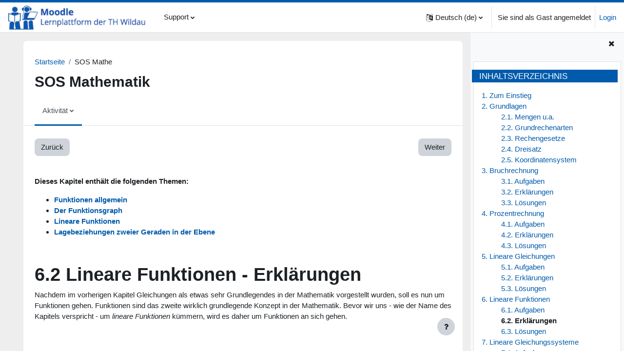

--- FILE ---
content_type: text/html; charset=utf-8
request_url: https://elearning.th-wildau.de/mod/book/view.php?id=122085&chapterid=146.html
body_size: 30208
content:
<!DOCTYPE html>

<html  dir="ltr" lang="de" xml:lang="de">
<head>
    <title>Lernmodul Mathematik: Erklärungen | E-Learning TH Wildau</title>
    <link rel="shortcut icon" href="https://elearning.th-wildau.de/theme/image.php/boost_union/theme/1768905075/favicon" />
    <meta http-equiv="Content-Type" content="text/html; charset=utf-8" />
<meta name="keywords" content="moodle, Lernmodul Mathematik: Erklärungen | E-Learning TH Wildau" />
<link rel="stylesheet" type="text/css" href="https://elearning.th-wildau.de/theme/yui_combo.php?rollup/3.17.2/yui-moodlesimple-min.css" /><script id="firstthemesheet" type="text/css">/** Required in order to fix style inclusion problems in IE with YUI **/</script><link rel="stylesheet" type="text/css" href="https://elearning.th-wildau.de/theme/styles.php/boost_union/1768905075_1/all" />
<script>
//<![CDATA[
var M = {}; M.yui = {};
M.pageloadstarttime = new Date();
M.cfg = {"wwwroot":"https:\/\/elearning.th-wildau.de","homeurl":{},"sesskey":"TChDFZ8hS4","sessiontimeout":"14400","sessiontimeoutwarning":1200,"themerev":"1768905075","slasharguments":1,"theme":"boost_union","iconsystemmodule":"core\/icon_system_fontawesome","jsrev":"1767608631","admin":"admin","svgicons":true,"usertimezone":"Europa\/Berlin","language":"de","courseId":13185,"courseContextId":191687,"contextid":194164,"contextInstanceId":122085,"langrev":1768968006,"templaterev":"1767608631"};var yui1ConfigFn = function(me) {if(/-skin|reset|fonts|grids|base/.test(me.name)){me.type='css';me.path=me.path.replace(/\.js/,'.css');me.path=me.path.replace(/\/yui2-skin/,'/assets/skins/sam/yui2-skin')}};
var yui2ConfigFn = function(me) {var parts=me.name.replace(/^moodle-/,'').split('-'),component=parts.shift(),module=parts[0],min='-min';if(/-(skin|core)$/.test(me.name)){parts.pop();me.type='css';min=''}
if(module){var filename=parts.join('-');me.path=component+'/'+module+'/'+filename+min+'.'+me.type}else{me.path=component+'/'+component+'.'+me.type}};
YUI_config = {"debug":false,"base":"https:\/\/elearning.th-wildau.de\/lib\/yuilib\/3.17.2\/","comboBase":"https:\/\/elearning.th-wildau.de\/theme\/yui_combo.php?","combine":true,"filter":null,"insertBefore":"firstthemesheet","groups":{"yui2":{"base":"https:\/\/elearning.th-wildau.de\/lib\/yuilib\/2in3\/2.9.0\/build\/","comboBase":"https:\/\/elearning.th-wildau.de\/theme\/yui_combo.php?","combine":true,"ext":false,"root":"2in3\/2.9.0\/build\/","patterns":{"yui2-":{"group":"yui2","configFn":yui1ConfigFn}}},"moodle":{"name":"moodle","base":"https:\/\/elearning.th-wildau.de\/theme\/yui_combo.php?m\/1767608631\/","combine":true,"comboBase":"https:\/\/elearning.th-wildau.de\/theme\/yui_combo.php?","ext":false,"root":"m\/1767608631\/","patterns":{"moodle-":{"group":"moodle","configFn":yui2ConfigFn}},"filter":null,"modules":{"moodle-core-blocks":{"requires":["base","node","io","dom","dd","dd-scroll","moodle-core-dragdrop","moodle-core-notification"]},"moodle-core-chooserdialogue":{"requires":["base","panel","moodle-core-notification"]},"moodle-core-formchangechecker":{"requires":["base","event-focus","moodle-core-event"]},"moodle-core-handlebars":{"condition":{"trigger":"handlebars","when":"after"}},"moodle-core-popuphelp":{"requires":["moodle-core-tooltip"]},"moodle-core-maintenancemodetimer":{"requires":["base","node"]},"moodle-core-lockscroll":{"requires":["plugin","base-build"]},"moodle-core-dragdrop":{"requires":["base","node","io","dom","dd","event-key","event-focus","moodle-core-notification"]},"moodle-core-notification":{"requires":["moodle-core-notification-dialogue","moodle-core-notification-alert","moodle-core-notification-confirm","moodle-core-notification-exception","moodle-core-notification-ajaxexception"]},"moodle-core-notification-dialogue":{"requires":["base","node","panel","escape","event-key","dd-plugin","moodle-core-widget-focusafterclose","moodle-core-lockscroll"]},"moodle-core-notification-alert":{"requires":["moodle-core-notification-dialogue"]},"moodle-core-notification-confirm":{"requires":["moodle-core-notification-dialogue"]},"moodle-core-notification-exception":{"requires":["moodle-core-notification-dialogue"]},"moodle-core-notification-ajaxexception":{"requires":["moodle-core-notification-dialogue"]},"moodle-core-event":{"requires":["event-custom"]},"moodle-core-actionmenu":{"requires":["base","event","node-event-simulate"]},"moodle-core-languninstallconfirm":{"requires":["base","node","moodle-core-notification-confirm","moodle-core-notification-alert"]},"moodle-core-tooltip":{"requires":["base","node","io-base","moodle-core-notification-dialogue","json-parse","widget-position","widget-position-align","event-outside","cache-base"]},"moodle-core_availability-form":{"requires":["base","node","event","event-delegate","panel","moodle-core-notification-dialogue","json"]},"moodle-backup-confirmcancel":{"requires":["node","node-event-simulate","moodle-core-notification-confirm"]},"moodle-backup-backupselectall":{"requires":["node","event","node-event-simulate","anim"]},"moodle-course-categoryexpander":{"requires":["node","event-key"]},"moodle-course-util":{"requires":["node"],"use":["moodle-course-util-base"],"submodules":{"moodle-course-util-base":{},"moodle-course-util-section":{"requires":["node","moodle-course-util-base"]},"moodle-course-util-cm":{"requires":["node","moodle-course-util-base"]}}},"moodle-course-dragdrop":{"requires":["base","node","io","dom","dd","dd-scroll","moodle-core-dragdrop","moodle-core-notification","moodle-course-coursebase","moodle-course-util"]},"moodle-course-management":{"requires":["base","node","io-base","moodle-core-notification-exception","json-parse","dd-constrain","dd-proxy","dd-drop","dd-delegate","node-event-delegate"]},"moodle-form-passwordunmask":{"requires":[]},"moodle-form-shortforms":{"requires":["node","base","selector-css3","moodle-core-event"]},"moodle-form-dateselector":{"requires":["base","node","overlay","calendar"]},"moodle-question-preview":{"requires":["base","dom","event-delegate","event-key","core_question_engine"]},"moodle-question-searchform":{"requires":["base","node"]},"moodle-question-chooser":{"requires":["moodle-core-chooserdialogue"]},"moodle-availability_completion-form":{"requires":["base","node","event","moodle-core_availability-form"]},"moodle-availability_date-form":{"requires":["base","node","event","io","moodle-core_availability-form"]},"moodle-availability_grade-form":{"requires":["base","node","event","moodle-core_availability-form"]},"moodle-availability_group-form":{"requires":["base","node","event","moodle-core_availability-form"]},"moodle-availability_grouping-form":{"requires":["base","node","event","moodle-core_availability-form"]},"moodle-availability_profile-form":{"requires":["base","node","event","moodle-core_availability-form"]},"moodle-mod_assign-history":{"requires":["node","transition"]},"moodle-mod_attendance-groupfilter":{"requires":["base","node"]},"moodle-mod_bigbluebuttonbn-imports":{"requires":["base","node"]},"moodle-mod_bigbluebuttonbn-modform":{"requires":["base","node"]},"moodle-mod_bigbluebuttonbn-broker":{"requires":["base","node","datasource-get","datasource-jsonschema","datasource-polling","moodle-core-notification"]},"moodle-mod_bigbluebuttonbn-rooms":{"requires":["base","node","datasource-get","datasource-jsonschema","datasource-polling","moodle-core-notification"]},"moodle-mod_bigbluebuttonbn-recordings":{"requires":["base","node","datasource-get","datasource-jsonschema","datasource-polling","moodle-core-notification"]},"moodle-mod_customcert-rearrange":{"requires":["dd-delegate","dd-drag"]},"moodle-mod_quiz-quizbase":{"requires":["base","node"]},"moodle-mod_quiz-util":{"requires":["node","moodle-core-actionmenu"],"use":["moodle-mod_quiz-util-base"],"submodules":{"moodle-mod_quiz-util-base":{},"moodle-mod_quiz-util-slot":{"requires":["node","moodle-mod_quiz-util-base"]},"moodle-mod_quiz-util-page":{"requires":["node","moodle-mod_quiz-util-base"]}}},"moodle-mod_quiz-dragdrop":{"requires":["base","node","io","dom","dd","dd-scroll","moodle-core-dragdrop","moodle-core-notification","moodle-mod_quiz-quizbase","moodle-mod_quiz-util-base","moodle-mod_quiz-util-page","moodle-mod_quiz-util-slot","moodle-course-util"]},"moodle-mod_quiz-autosave":{"requires":["base","node","event","event-valuechange","node-event-delegate","io-form"]},"moodle-mod_quiz-modform":{"requires":["base","node","event"]},"moodle-mod_quiz-toolboxes":{"requires":["base","node","event","event-key","io","moodle-mod_quiz-quizbase","moodle-mod_quiz-util-slot","moodle-core-notification-ajaxexception"]},"moodle-mod_quiz-questionchooser":{"requires":["moodle-core-chooserdialogue","moodle-mod_quiz-util","querystring-parse"]},"moodle-mod_scheduler-delselected":{"requires":["base","node","event"]},"moodle-mod_scheduler-saveseen":{"requires":["base","node","event"]},"moodle-mod_scheduler-studentlist":{"requires":["base","node","event","io"]},"moodle-message_airnotifier-toolboxes":{"requires":["base","node","io"]},"moodle-filter_glossary-autolinker":{"requires":["base","node","io-base","json-parse","event-delegate","overlay","moodle-core-event","moodle-core-notification-alert","moodle-core-notification-exception","moodle-core-notification-ajaxexception"]},"moodle-filter_mathjaxloader-loader":{"requires":["moodle-core-event"]},"moodle-editor_atto-rangy":{"requires":[]},"moodle-editor_atto-editor":{"requires":["node","transition","io","overlay","escape","event","event-simulate","event-custom","node-event-html5","node-event-simulate","yui-throttle","moodle-core-notification-dialogue","moodle-core-notification-confirm","moodle-editor_atto-rangy","handlebars","timers","querystring-stringify"]},"moodle-editor_atto-plugin":{"requires":["node","base","escape","event","event-outside","handlebars","event-custom","timers","moodle-editor_atto-menu"]},"moodle-editor_atto-menu":{"requires":["moodle-core-notification-dialogue","node","event","event-custom"]},"moodle-report_eventlist-eventfilter":{"requires":["base","event","node","node-event-delegate","datatable","autocomplete","autocomplete-filters"]},"moodle-report_loglive-fetchlogs":{"requires":["base","event","node","io","node-event-delegate"]},"moodle-gradereport_history-userselector":{"requires":["escape","event-delegate","event-key","handlebars","io-base","json-parse","moodle-core-notification-dialogue"]},"moodle-qbank_editquestion-chooser":{"requires":["moodle-core-chooserdialogue"]},"moodle-tool_capability-search":{"requires":["base","node"]},"moodle-tool_lp-dragdrop-reorder":{"requires":["moodle-core-dragdrop"]},"moodle-tool_monitor-dropdown":{"requires":["base","event","node"]},"moodle-assignfeedback_editpdf-editor":{"requires":["base","event","node","io","graphics","json","event-move","event-resize","transition","querystring-stringify-simple","moodle-core-notification-dialog","moodle-core-notification-alert","moodle-core-notification-warning","moodle-core-notification-exception","moodle-core-notification-ajaxexception"]},"moodle-atto_accessibilitychecker-button":{"requires":["color-base","moodle-editor_atto-plugin"]},"moodle-atto_accessibilityhelper-button":{"requires":["moodle-editor_atto-plugin"]},"moodle-atto_align-button":{"requires":["moodle-editor_atto-plugin"]},"moodle-atto_bold-button":{"requires":["moodle-editor_atto-plugin"]},"moodle-atto_charmap-button":{"requires":["moodle-editor_atto-plugin"]},"moodle-atto_clear-button":{"requires":["moodle-editor_atto-plugin"]},"moodle-atto_collapse-button":{"requires":["moodle-editor_atto-plugin"]},"moodle-atto_emojipicker-button":{"requires":["moodle-editor_atto-plugin"]},"moodle-atto_emoticon-button":{"requires":["moodle-editor_atto-plugin"]},"moodle-atto_equation-button":{"requires":["moodle-editor_atto-plugin","moodle-core-event","io","event-valuechange","tabview","array-extras"]},"moodle-atto_fontfamily-button":{"requires":["moodle-editor_atto-plugin"]},"moodle-atto_h5p-button":{"requires":["moodle-editor_atto-plugin"]},"moodle-atto_html-button":{"requires":["promise","moodle-editor_atto-plugin","moodle-atto_html-beautify","moodle-atto_html-codemirror","event-valuechange"]},"moodle-atto_html-codemirror":{"requires":["moodle-atto_html-codemirror-skin"]},"moodle-atto_html-beautify":{},"moodle-atto_image-button":{"requires":["moodle-editor_atto-plugin"]},"moodle-atto_indent-button":{"requires":["moodle-editor_atto-plugin"]},"moodle-atto_italic-button":{"requires":["moodle-editor_atto-plugin"]},"moodle-atto_link-button":{"requires":["moodle-editor_atto-plugin"]},"moodle-atto_managefiles-button":{"requires":["moodle-editor_atto-plugin"]},"moodle-atto_managefiles-usedfiles":{"requires":["node","escape"]},"moodle-atto_media-button":{"requires":["moodle-editor_atto-plugin","moodle-form-shortforms"]},"moodle-atto_noautolink-button":{"requires":["moodle-editor_atto-plugin"]},"moodle-atto_orderedlist-button":{"requires":["moodle-editor_atto-plugin"]},"moodle-atto_recordrtc-recording":{"requires":["moodle-atto_recordrtc-button"]},"moodle-atto_recordrtc-button":{"requires":["moodle-editor_atto-plugin","moodle-atto_recordrtc-recording"]},"moodle-atto_rtl-button":{"requires":["moodle-editor_atto-plugin"]},"moodle-atto_strike-button":{"requires":["moodle-editor_atto-plugin"]},"moodle-atto_subscript-button":{"requires":["moodle-editor_atto-plugin"]},"moodle-atto_superscript-button":{"requires":["moodle-editor_atto-plugin"]},"moodle-atto_table-button":{"requires":["moodle-editor_atto-plugin","moodle-editor_atto-menu","event","event-valuechange"]},"moodle-atto_title-button":{"requires":["moodle-editor_atto-plugin"]},"moodle-atto_underline-button":{"requires":["moodle-editor_atto-plugin"]},"moodle-atto_undo-button":{"requires":["moodle-editor_atto-plugin"]},"moodle-atto_unorderedlist-button":{"requires":["moodle-editor_atto-plugin"]},"moodle-tinymce_mathslate-mathjaxeditor":{"requires":["moodle-tinymce_mathslate-snippeteditor","dd-drop"]},"moodle-tinymce_mathslate-dialogue":{"requires":["escape","moodle-local_mathslate-editor","moodle-tinymce_mathslate-editor"]},"moodle-tinymce_mathslate-snippeteditor":{"requires":["json"]},"moodle-tinymce_mathslate-editor":{"requires":["dd-drag","dd-proxy","dd-drop","event","tabview","io-base","json","moodle-tinymce_mathslate-textool","moodle-tinymce_mathslate-mathjaxeditor"]},"moodle-tinymce_mathslate-textool":{"requires":["dd-drag","dd-proxy","dd-drop","event","json"]}}},"gallery":{"name":"gallery","base":"https:\/\/elearning.th-wildau.de\/lib\/yuilib\/gallery\/","combine":true,"comboBase":"https:\/\/elearning.th-wildau.de\/theme\/yui_combo.php?","ext":false,"root":"gallery\/1767608631\/","patterns":{"gallery-":{"group":"gallery"}}}},"modules":{"core_filepicker":{"name":"core_filepicker","fullpath":"https:\/\/elearning.th-wildau.de\/lib\/javascript.php\/1767608631\/repository\/filepicker.js","requires":["base","node","node-event-simulate","json","async-queue","io-base","io-upload-iframe","io-form","yui2-treeview","panel","cookie","datatable","datatable-sort","resize-plugin","dd-plugin","escape","moodle-core_filepicker","moodle-core-notification-dialogue"]},"core_comment":{"name":"core_comment","fullpath":"https:\/\/elearning.th-wildau.de\/lib\/javascript.php\/1767608631\/comment\/comment.js","requires":["base","io-base","node","json","yui2-animation","overlay","escape"]},"mathjax":{"name":"mathjax","fullpath":"https:\/\/elearning.th-wildau.de\/mathjax\/MathJax.js?delayStartupUntil=configured"}}};
M.yui.loader = {modules: {}};

//]]>
</script>

    <meta name="viewport" content="width=device-width, initial-scale=1.0">
</head>
<body  id="page-mod-book-view" class="format-singleactivity limitedwidth  path-mod path-mod-book chrome dir-ltr lang-de yui-skin-sam yui3-skin-sam elearning-th-wildau-de pagelayout-incourse course-13185 context-194164 cmid-122085 cm-type-book category-131 uses-drawers drawer-open-index nocourseindexcmicons theme_boost-union-footerbuttondesktop">
<div class="toast-wrapper mx-auto py-0 fixed-top" role="status" aria-live="polite"></div>
<div id="page-wrapper" class="d-print-block">

    <div>
    <a class="sr-only sr-only-focusable" href="#maincontent">Zum Hauptinhalt</a>
</div><script src="https://elearning.th-wildau.de/lib/javascript.php/1767608631/lib/polyfills/polyfill.js"></script>
<script src="https://elearning.th-wildau.de/theme/yui_combo.php?rollup/3.17.2/yui-moodlesimple-min.js"></script><script src="https://elearning.th-wildau.de/lib/javascript.php/1767608631/lib/javascript-static.js"></script>
<script>
//<![CDATA[
document.body.className += ' jsenabled';
//]]>
</script>


<!--div style="background-color:green; text-align:center;color:white;font-size:0.9em">Liebe Studierende, falls Sie die Seminargruppe gewechselt haben und Ihnen nicht die richtigen Kurse angezeigt werden, wenden Sie sich bitte an das <a style="text-decoration: underline; background-color:#fff" href="https://www.th-wildau.de/hochschule/zentrale-einrichtungen/hochschulrechenzentrum/supportcenter/" target="_blank"> HRZ Supportcenter</a>.
</div-->
<!--div style="background-color:red; text-align:center;color:white;font-size:1.1em;padding-top:50px">Wartung von Moodle am 18.08.2023 ab 8:00 bis ca. 20:00 Uhr. Moodle und BBB werden nicht erreichbar sein.</div-->
<!--div style="background-color:orange; text-align:center;color:white;font-size:1.1em;padding-top:50px">Aufnahmen via BigBlueButton werden aktuell nicht angezeigt. Wir arbeiten an der Lösung.</div-->

<!--div style="text-align: center; background-color:#aaa; color:white;font-size:0.9em">Nutzen Sie für Online-Seminare bitte <a style="color: #fff; text-decoration: underline;" href="https://www.youtube.com/watch?v=T1GucTN1KRc&ab_channel=learnwildau" target="_blank">BigBlueButton (Link zum Video)</a>. Für Lehrende und Studierende: <a style="color: #fff; text-decoration: underline;" href="https://www.youtube.com/watch?v=txz35XgDDVg" target="_blank">Feedback</a> und <a style="color: #fff; text-decoration: underline;" href="https://youtu.be/P0X4YCLN7WE" target="_blank">Mikros nutzen in BigBlueButton</a> </div-->

<!--div style="padding-top: 10px;  text-align: center; background-color:#aaa; color:white;font-size:0.9em">1) Machen Sie in BBB keine Testaufnahmen; 2) Löschen Sie nicht benötigte Aufnahmen; 3) Ggf. reicht es aus, wenn Sie nur relevante Passagen Ihrer Vorlesung aufnehmen (z.B. ohne Begrüßungen und Verabschiedungen).</div-->

<!--div style="padding-top: 10px;  text-align: center; background-color:#aaa; color:white;font-size:0.9em"><span style="background-color:red; color: #fff;">Bitte nutzen Sie temporär den VPN Client für die Verwendung von BBB.</span></div-->

<!--div style="padding-top: 10px; text-align: center; background-color:#aaa; color:white;font-size:0.9em">Bitte verzichten Sie in den Hauptnutzungszeiten von 9-11 und 13-15 Uhr auf Webcams und Screensharing, da das sehr viel Serverlast erzeugt. Nutzen Sie, wenn möglich, PDFs zur Präsentation.</div-->

<!--div style="padding-top: 10px;  text-align: center; background-color:#aaa; color:white;font-size:0.9em"><span style="background-color:red; color: #fff;">Update zu den BBB-Problemen am 20.04.: Aufnahmen werden wieder angezeigt.</span></div-->

<!--div style="padding-top: 10px;  text-align: center; background-color:#aaa; color:white;font-size:0.9em">Datenschutzhinweise zu BigBlueButton: <a style="color: #fff; text-decoration: underline;" href="https://www.th-wildau.de/files/ZQE/E-Learning/Datenschutzrechtliche_Hinweise_BigBlueButton.pdf" target="_blank">mehr Infos als PDF</a></div-->


<!--div style="padding-top: 10px;  text-align: center; background-color:#aaa; color:white;font-size:0.9em"><span style="color: #fff; background-color: red;">Bitte verkleinern Sie Videodateien</span>, bevor Sie diese auf Moodle hochladen. <a style="color: #fff; background-color: red; text-decoration: underline;" href="https://www.youtube.com/watch?v=BrtwhSWibzE" target="_blank">Lernvideo: Videodateien um 90% verkleinern bei guter Qualität</a></div-->

<!--div style="padding-top: 10px;  text-align: center; background-color:#aaa; color:white;font-size:0.9em"><span style="color: #fff; background-color: red;">Selbsteinschreibung (z.B. Prüfungswiederholer/innen):</span>  <a style="color: #fff; text-decoration: underline;" href="https://www.youtube.com/watch?v=MGNGxftMVKI" target="_blank">Studierende in Kurse einschreiben, ohne Seminargruppe</a></div-->
    
    
    <nav class="navbar fixed-top navbar-light bg-white navbar-expand " aria-label="Site-Navigation">
    
        <button class="navbar-toggler aabtn d-block d-md-none px-1 my-1 border-0" data-toggler="drawers" data-action="toggle" data-target="theme_boost-drawers-primary">
            <span class="navbar-toggler-icon"></span>
            <span class="sr-only">Website-Übersicht</span>
        </button>
    
        <a href="https://elearning.th-wildau.de/" class="navbar-brand align-items-center m-0 mr-4 p-0 aabtn   d-none d-md-flex  ">
    
                <img src="https://elearning.th-wildau.de/pluginfile.php/1/theme_boost_union/logocompact/300x300/1768905075/th-wildau-moodle-logo.png" class="logo mr-1" alt="E-Learning TH Wildau">
        </a>
            <div class="primary-navigation">
                <nav class="moremenu navigation">
                    <ul id="moremenu-6971572b99b60-navbar-nav" role="menubar" class="nav more-nav navbar-nav">
                                    <li class="dropdown nav-item  " role="none" data-forceintomoremenu="false">
                                        <a class="dropdown-toggle nav-link  " id="drop-down-6971572b998fb" role="menuitem" data-toggle="dropdown"
                                            aria-haspopup="true" aria-expanded="false" href="#" aria-controls="drop-down-menu-6971572b998fb"
                                            
                                            
                                            
                                            tabindex="-1"
                                        >
                                            Support
                                        </a>
                                        <div class="dropdown-menu" role="menu" id="drop-down-menu-6971572b998fb" aria-labelledby="drop-down-6971572b998fb">
                                            
                                            
                                                        <a class="dropdown-item " role="menuitem" href="https://elearning.th-wildau.de/course/index.php"  tabindex="-1"
                                                            
                                                            
                                                        >
                                                             Alle Kurse
                                                        </a>
                                                        <a class="dropdown-item " role="menuitem" href="https://elearning.th-wildau.de/course/view.php?id=19903"  tabindex="-1"
                                                            
                                                            
                                                        >
                                                             FAQ - Fragen zu Moodle
                                                        </a>
                                                        <a class="dropdown-item " role="menuitem" href="https://elearning.th-wildau.de/local/kursantrag/index.php"  tabindex="-1"
                                                            
                                                            
                                                        >
                                                             Kurse beantragen (Lehrende)
                                                        </a>
                                                        <a class="dropdown-item " role="menuitem" href="https://elearning.th-wildau.de/blocks/ticket/create.php" target="_blank""  tabindex="-1"
                                                            
                                                            
                                                        >
                                                             Support-Anfrage stellen
                                                        </a>
                                                        <a class="dropdown-item " role="menuitem" href="https://www.th-wildau.de/hochschule/zentrale-einrichtungen/zentrum-fuer-studium-und-lehre/e-learning/lernplattform-moodle/" target="_blank"  tabindex="-1"
                                                            
                                                            
                                                        >
                                                             Webseite vom Moodle-Team
                                                        </a>
                                                        <a class="dropdown-item " role="menuitem" href="https://elearning.th-wildau.de/course/view.php?id=20028"  tabindex="-1"
                                                            
                                                            
                                                        >
                                                             Moodle-Updates Historie
                                                        </a>
                                                        <a class="dropdown-item " role="menuitem" href="https://elearning.th-wildau.de/course/view.php?id=22435"  tabindex="-1"
                                                            
                                                            
                                                        >
                                                             Kontakt TH-Services
                                                        </a>
                                            
                                        </div>
                                    </li>
                            <li role="none" class="nav-item dropdown dropdownmoremenu d-none" data-region="morebutton">
                                <a class="dropdown-toggle nav-link " href="#" id="moremenu-dropdown-6971572b99b60" role="menuitem" data-toggle="dropdown" aria-haspopup="true" aria-expanded="false" tabindex="-1">
                                    Mehr
                                </a>
                                <ul class="dropdown-menu dropdown-menu-left" data-region="moredropdown" aria-labelledby="moremenu-dropdown-6971572b99b60" role="menu">
                                </ul>
                            </li>
                    </ul>
                </nav>
            </div>
    
        <ul class="navbar-nav d-none d-md-flex my-1 px-1">
            <!-- page_heading_menu -->
            
        </ul>
    
        <!-- course_controls -->
        <div class="coursecontrols nav-item d-flex">
            
            
        </div>
    
        <div id="usernavigation" class="navbar-nav ml-auto">
                <div class="langmenu">
                    <div class="dropdown show">
                        <a href="#" role="button" id="lang-menu-toggle" data-toggle="dropdown" aria-label="Sprache" aria-haspopup="true" aria-controls="lang-action-menu" class="btn dropdown-toggle">
                            <i class="icon fa fa-language fa-fw mr-1" aria-hidden="true"></i>
                            <span class="langbutton">
                                Deutsch ‎(de)‎
                            </span>
                            <b class="caret"></b>
                        </a>
                        <div role="menu" aria-labelledby="lang-menu-toggle" id="lang-action-menu" class="dropdown-menu dropdown-menu-right">
                                    <a href="#" class="dropdown-item pl-5" role="menuitem" aria-current="true"
                                            >
                                        Deutsch ‎(de)‎
                                    </a>
                                    <a href="https://elearning.th-wildau.de/mod/book/view.php?id=122085&amp;chapterid=146&amp;lang=en" class="dropdown-item pl-5" role="menuitem" 
                                            lang="en" >
                                        English ‎(en)‎
                                    </a>
                                    <a href="https://elearning.th-wildau.de/mod/book/view.php?id=122085&amp;chapterid=146&amp;lang=es" class="dropdown-item pl-5" role="menuitem" 
                                            lang="es" >
                                        Español - Internacional ‎(es)‎
                                    </a>
                                    <a href="https://elearning.th-wildau.de/mod/book/view.php?id=122085&amp;chapterid=146&amp;lang=fr" class="dropdown-item pl-5" role="menuitem" 
                                            lang="fr" >
                                        Français ‎(fr)‎
                                    </a>
                                    <a href="https://elearning.th-wildau.de/mod/book/view.php?id=122085&amp;chapterid=146&amp;lang=ru" class="dropdown-item pl-5" role="menuitem" 
                                            lang="ru" >
                                        Русский ‎(ru)‎
                                    </a>
                        </div>
                    </div>
                </div>
                <div class="divider border-left h-75 align-self-center mx-1"></div>
            
            <div class="d-flex align-items-stretch usermenu-container" data-region="usermenu">
                    <div class="usermenu">
                            <span class="login pl-2">
                                    Sie sind als Gast angemeldet
                                    <div class="divider border-left h-75 align-self-center mx-2"></div>
                                    <a href="https://elearning.th-wildau.de/login/index.php">Login</a>
                            </span>
                    </div>
            </div>
            
    
        </div>
    </nav>
    
<div  class="drawer   drawer-left  drawer-primary d-print-none not-initialized" data-region="fixed-drawer" id="theme_boost-drawers-primary" data-preference="" data-state="show-drawer-primary" data-forceopen="0" data-close-on-resize="1">
    <div class="drawerheader">
        <button
            class="btn drawertoggle icon-no-margin hidden"
            data-toggler="drawers"
            data-action="closedrawer"
            data-target="theme_boost-drawers-primary"
            data-toggle="tooltip"
            data-placement="right"
            title="Leiste schließen"
        >
            <i class="icon fa fa-times fa-fw " aria-hidden="true"  ></i>
        </button>
    </div>
    <div class="drawercontent drag-container" data-usertour="scroller">
                <div class="list-group">
                    
                    <a id="drop-down-1" href="#" class=" list-group-item list-group-item-action icons-collapse-expand collapsed d-flex" title="" data-toggle="collapse" data-target="#drop-down-menu-1" aria-expanded="false" aria-controls="drop-down-menu-1">
                        Support
                        <span class="ml-auto expanded-icon icon-no-margin mx-2">
                            <i class="icon fa fa-caret-down fa-fw " aria-hidden="true"  ></i>
                            <span class="sr-only">
                                Einklappen
                            </span>
                        </span>
                        <span class="ml-auto collapsed-icon icon-no-margin mx-2">
                            <i class="icon fa fa-caret-right fa-fw " aria-hidden="true"  ></i>
                            <span class="sr-only">
                                Ausklappen
                            </span>
                        </span>
                    </a>
                    <div class="collapse list-group-item p-0 border-0" role="menu" id="drop-down-menu-1" aria-labelledby="drop-down-1">
                            <!-- Third level child support - Custom -->
                    
                                    <a href="https://elearning.th-wildau.de/course/index.php"  class="pl-5 bg-light list-group-item list-group-item-action " >
                    
                                         Alle Kurse
                                    </a>
                    
                            <!-- Third level child support - Custom -->
                    
                                    <a href="https://elearning.th-wildau.de/course/view.php?id=19903"  class="pl-5 bg-light list-group-item list-group-item-action " >
                    
                                         FAQ - Fragen zu Moodle
                                    </a>
                    
                            <!-- Third level child support - Custom -->
                    
                                    <a href="https://elearning.th-wildau.de/local/kursantrag/index.php"  class="pl-5 bg-light list-group-item list-group-item-action " >
                    
                                         Kurse beantragen (Lehrende)
                                    </a>
                    
                            <!-- Third level child support - Custom -->
                    
                                    <a href="https://elearning.th-wildau.de/blocks/ticket/create.php" target="_blank""  class="pl-5 bg-light list-group-item list-group-item-action " >
                    
                                         Support-Anfrage stellen
                                    </a>
                    
                            <!-- Third level child support - Custom -->
                    
                                    <a href="https://www.th-wildau.de/hochschule/zentrale-einrichtungen/zentrum-fuer-studium-und-lehre/e-learning/lernplattform-moodle/" target="_blank"  class="pl-5 bg-light list-group-item list-group-item-action " >
                    
                                         Webseite vom Moodle-Team
                                    </a>
                    
                            <!-- Third level child support - Custom -->
                    
                                    <a href="https://elearning.th-wildau.de/course/view.php?id=20028"  class="pl-5 bg-light list-group-item list-group-item-action " >
                    
                                         Moodle-Updates Historie
                                    </a>
                    
                            <!-- Third level child support - Custom -->
                    
                                    <a href="https://elearning.th-wildau.de/course/view.php?id=22435"  class="pl-5 bg-light list-group-item list-group-item-action " >
                    
                                         Kontakt TH-Services
                                    </a>
                    
                    </div>
        </div>

    </div>
</div>
        <div  class="drawer drawer-right d-print-none not-initialized" data-region="fixed-drawer" id="theme_boost-drawers-blocks" data-preference="drawer-open-block" data-state="show-drawer-right" data-forceopen="1" data-close-on-resize="1">
    <div class="drawerheader">
        <button
            class="btn drawertoggle icon-no-margin hidden"
            data-toggler="drawers"
            data-action="closedrawer"
            data-target="theme_boost-drawers-blocks"
            data-toggle="tooltip"
            data-placement="left"
            title="Blockleiste schließen"
        >
            <i class="icon fa fa-times fa-fw " aria-hidden="true"  ></i>
        </button>
    </div>
    <div class="drawercontent drag-container" data-usertour="scroller">
                        <section class="d-print-none" aria-label="Blöcke">
                    
                    <aside id="block-region-side-pre" class="block-region" data-blockregion="side-pre" data-droptarget="1"><a href="#sb-1" class="sr-only sr-only-focusable">Inhaltsverzeichnis überspringen</a>

<section id="block-6971572b98ae4"
     class=" block block_book_toc block_fake  card mb-3"
     role="complementary"
     data-block="_fake"
     data-instance-id="fakeid-6971572b98ae6"
          aria-labelledby="instance-fakeid-6971572b98ae6-header"
     >

    <div class="card-body p-3">

            <h5 id="instance-fakeid-6971572b98ae6-header" class="card-title d-inline">Inhaltsverzeichnis</h5>


        <div class="card-text content mt-3">
            <div class="book_toc book_toc_numbered clearfix"><ul><li><a title="Zum Einstieg" class="" href="view.php?id=122085&amp;chapterid=121">1. Zum Einstieg</a></li><li><a title="Grundlagen" class="" href="view.php?id=122085&amp;chapterid=125">2. Grundlagen</a><ul><li><a title="Mengen u.a." class="" href="view.php?id=122085&amp;chapterid=127">2.1. Mengen u.a.</a></li><li><a title="Grundrechenarten" class="" href="view.php?id=122085&amp;chapterid=128">2.2. Grundrechenarten</a></li><li><a title="Rechengesetze" class="" href="view.php?id=122085&amp;chapterid=130">2.3. Rechengesetze</a></li><li><a title="Dreisatz" class="" href="view.php?id=122085&amp;chapterid=129">2.4. Dreisatz</a></li><li><a title="Koordinatensystem" class="" href="view.php?id=122085&amp;chapterid=131">2.5. Koordinatensystem</a></li></ul></li><li><a title="Bruchrechnung" class="" href="view.php?id=122085&amp;chapterid=132">3. Bruchrechnung</a><ul><li><a title="Aufgaben" class="" href="view.php?id=122085&amp;chapterid=133">3.1. Aufgaben</a></li><li><a title="Erklärungen" class="" href="view.php?id=122085&amp;chapterid=134">3.2. Erklärungen</a></li><li><a title="Lösungen" class="" href="view.php?id=122085&amp;chapterid=135">3.3. Lösungen</a></li></ul></li><li><a title="Prozentrechnung" class="" href="view.php?id=122085&amp;chapterid=136">4. Prozentrechnung</a><ul><li><a title="Aufgaben" class="" href="view.php?id=122085&amp;chapterid=137">4.1. Aufgaben</a></li><li><a title="Erklärungen" class="" href="view.php?id=122085&amp;chapterid=138">4.2. Erklärungen</a></li><li><a title="Lösungen" class="" href="view.php?id=122085&amp;chapterid=139">4.3. Lösungen</a></li></ul></li><li><a title="Lineare Gleichungen" class="" href="view.php?id=122085&amp;chapterid=140">5. Lineare Gleichungen</a><ul><li><a title="Aufgaben" class="" href="view.php?id=122085&amp;chapterid=141">5.1. Aufgaben</a></li><li><a title="Erklärungen" class="" href="view.php?id=122085&amp;chapterid=142">5.2. Erklärungen</a></li><li><a title="Lösungen" class="" href="view.php?id=122085&amp;chapterid=143">5.3. Lösungen</a></li></ul></li><li><a title="Lineare Funktionen" class="" href="view.php?id=122085&amp;chapterid=144">6. Lineare Funktionen</a><ul><li><a title="Aufgaben" class="" href="view.php?id=122085&amp;chapterid=145">6.1. Aufgaben</a></li><li><strong class="">6.2. Erklärungen</strong></li><li><a title="Lösungen" class="" href="view.php?id=122085&amp;chapterid=147">6.3. Lösungen</a></li></ul></li><li><a title="Lineare Gleichungssysteme" class="" href="view.php?id=122085&amp;chapterid=148">7. Lineare Gleichungssysteme</a><ul><li><a title="Aufgaben" class="" href="view.php?id=122085&amp;chapterid=149">7.1. Aufgaben</a></li><li><a title="Erklärungen" class="" href="view.php?id=122085&amp;chapterid=150">7.2. Erklärungen</a></li><li><a title="Lösungen" class="" href="view.php?id=122085&amp;chapterid=152">7.3. Lösungen</a></li></ul></li><li><a title="Potenzen, Wurzeln, Logarithmen" class="" href="view.php?id=122085&amp;chapterid=153">8. Potenzen, Wurzeln, Logarithmen</a><ul><li><a title="Aufgaben" class="" href="view.php?id=122085&amp;chapterid=154">8.1. Aufgaben</a></li><li><a title="Erklärungen" class="" href="view.php?id=122085&amp;chapterid=155">8.2. Erklärungen</a></li><li><a title="Lösungen" class="" href="view.php?id=122085&amp;chapterid=156">8.3. Lösungen</a></li></ul></li><li><a title="Quadratische Gleichungen" class="" href="view.php?id=122085&amp;chapterid=157">9. Quadratische Gleichungen</a><ul><li><a title="Aufgaben" class="" href="view.php?id=122085&amp;chapterid=158">9.1. Aufgaben</a></li><li><a title="Erklärungen" class="" href="view.php?id=122085&amp;chapterid=159">9.2. Erklärungen</a></li><li><a title="Lösungen" class="" href="view.php?id=122085&amp;chapterid=160">9.3. Lösungen</a></li></ul></li><li><a title="Quadratische Funktionen" class="" href="view.php?id=122085&amp;chapterid=161">10. Quadratische Funktionen</a><ul><li><a title="Aufgaben" class="" href="view.php?id=122085&amp;chapterid=162">10.1. Aufgaben</a></li><li><a title="Erklärungen" class="" href="view.php?id=122085&amp;chapterid=163">10.2. Erklärungen</a></li><li><a title="Lösungen" class="" href="view.php?id=122085&amp;chapterid=164">10.3. Lösungen</a></li></ul></li><li><a title="Ungleichungen" class="" href="view.php?id=122085&amp;chapterid=181">11. Ungleichungen</a><ul><li><a title="Aufgaben" class="" href="view.php?id=122085&amp;chapterid=182">11.1. Aufgaben</a></li><li><a title="Erklärungen" class="" href="view.php?id=122085&amp;chapterid=183">11.2. Erklärungen</a></li><li><a title="Lösungen" class="" href="view.php?id=122085&amp;chapterid=184">11.3. Lösungen</a></li></ul></li><li><a title="Eigenschaften und &amp;quot;besondere Punkte&amp;quot; von Funktionen" class="" href="view.php?id=122085&amp;chapterid=165">12. Eigenschaften und "besondere Punkte" von Funktionen</a><ul><li><a title="Aufgaben" class="" href="view.php?id=122085&amp;chapterid=166">12.1. Aufgaben</a></li><li><a title="Erklärungen" class="" href="view.php?id=122085&amp;chapterid=167">12.2. Erklärungen</a></li><li><a title="Lösungen" class="" href="view.php?id=122085&amp;chapterid=168">12.3. Lösungen</a></li></ul></li><li><a title="Polynomgleichungen und -funktionen" class="" href="view.php?id=122085&amp;chapterid=169">13. Polynomgleichungen und -funktionen</a><ul><li><a title="Aufgaben" class="" href="view.php?id=122085&amp;chapterid=170">13.1. Aufgaben</a></li><li><a title="Erklärungen" class="" href="view.php?id=122085&amp;chapterid=171">13.2. Erklärungen</a></li><li><a title="Lösungen" class="" href="view.php?id=122085&amp;chapterid=172">13.3. Lösungen</a></li></ul></li><li><a title="Bruchgleichungen und gebrochen rationale Funktionen" class="" href="view.php?id=122085&amp;chapterid=177">14. Bruchgleichungen und gebrochen rationale Funktionen</a><ul><li><a title="Aufgaben" class="" href="view.php?id=122085&amp;chapterid=178">14.1. Aufgaben</a></li><li><a title="Erklärungen" class="" href="view.php?id=122085&amp;chapterid=179">14.2. Erklärungen</a></li><li><a title="Lösungen" class="" href="view.php?id=122085&amp;chapterid=180">14.3. Lösungen</a></li></ul></li><li><a title="Wurzelgleichungen und -funktionen" class="" href="view.php?id=122085&amp;chapterid=226">15. Wurzelgleichungen und -funktionen</a><ul><li><a title="Aufgaben" class="" href="view.php?id=122085&amp;chapterid=227">15.1. Aufgaben</a></li><li><a title="Erklärungen" class="" href="view.php?id=122085&amp;chapterid=228">15.2. Erklärungen</a></li><li><a title="Lösungen" class="" href="view.php?id=122085&amp;chapterid=229">15.3. Lösungen</a></li></ul></li><li><a title="Exponentialgleichungen und -funktionen" class="" href="view.php?id=122085&amp;chapterid=173">16. Exponentialgleichungen und -funktionen</a><ul><li><a title="Aufgaben" class="" href="view.php?id=122085&amp;chapterid=174">16.1. Aufgaben</a></li><li><a title="Erklärungen" class="" href="view.php?id=122085&amp;chapterid=175">16.2. Erklärungen</a></li><li><a title="Lösungen" class="" href="view.php?id=122085&amp;chapterid=176">16.3. Lösungen</a></li></ul></li><li><a title="Logarithmusgleichungen und -funktionen" class="" href="view.php?id=122085&amp;chapterid=222">17. Logarithmusgleichungen und -funktionen</a><ul><li><a title="Aufgaben" class="" href="view.php?id=122085&amp;chapterid=223">17.1. Aufgaben</a></li><li><a title="Erklärungen" class="" href="view.php?id=122085&amp;chapterid=224">17.2. Erklärungen</a></li><li><a title="Lösungen" class="" href="view.php?id=122085&amp;chapterid=225">17.3. Lösungen</a></li></ul></li><li><a title="Betragsgleichungen und -funktionen" class="" href="view.php?id=122085&amp;chapterid=230">18. Betragsgleichungen und -funktionen</a><ul><li><a title="Aufgaben" class="" href="view.php?id=122085&amp;chapterid=231">18.1. Aufgaben</a></li><li><a title="Erklärungen" class="" href="view.php?id=122085&amp;chapterid=232">18.2. Erklärungen</a></li><li><a title="Lösungen" class="" href="view.php?id=122085&amp;chapterid=233">18.3. Lösungen</a></li></ul></li><li><a title="Summen- und Produktzeichen" class="" href="view.php?id=122085&amp;chapterid=185">19. Summen- und Produktzeichen</a><ul><li><a title="Aufgaben" class="" href="view.php?id=122085&amp;chapterid=186">19.1. Aufgaben</a></li><li><a title="Erklärungen" class="" href="view.php?id=122085&amp;chapterid=187">19.2. Erklärungen</a></li><li><a title="Lösungen" class="" href="view.php?id=122085&amp;chapterid=188">19.3. Lösungen</a></li></ul></li><li><a title="Geometrie" class="" href="view.php?id=122085&amp;chapterid=189">20. Geometrie</a><ul><li><a title="Aufgaben" class="" href="view.php?id=122085&amp;chapterid=190">20.1. Aufgaben</a></li><li><a title="Erklärungen" class="" href="view.php?id=122085&amp;chapterid=191">20.2. Erklärungen</a></li><li><a title="Lösungen" class="" href="view.php?id=122085&amp;chapterid=192">20.3. Lösungen</a></li></ul></li><li><a title="Trigonometrie" class="" href="view.php?id=122085&amp;chapterid=193">21. Trigonometrie</a><ul><li><a title="Aufgaben" class="" href="view.php?id=122085&amp;chapterid=194">21.1. Aufgaben</a></li><li><a title="Erklärungen" class="" href="view.php?id=122085&amp;chapterid=195">21.2. Erklärungen</a></li><li><a title="Lösungen" class="" href="view.php?id=122085&amp;chapterid=196">21.3. Lösungen</a></li></ul></li><li><a title="Ableitungen" class="" href="view.php?id=122085&amp;chapterid=197">22. Ableitungen</a><ul><li><a title="Aufgaben" class="" href="view.php?id=122085&amp;chapterid=198">22.1. Aufgaben</a></li><li><a title="Erklärungen" class="" href="view.php?id=122085&amp;chapterid=199">22.2. Erklärungen</a></li><li><a title="Lösungen" class="" href="view.php?id=122085&amp;chapterid=200">22.3. Lösungen</a></li></ul></li><li><a title="Partielle Ableitungen" class="" href="view.php?id=122085&amp;chapterid=2183">23. Partielle Ableitungen</a><ul><li><a title="Aufgaben" class="" href="view.php?id=122085&amp;chapterid=311">23.1. Aufgaben</a></li><li><a title="Erklärungen" class="" href="view.php?id=122085&amp;chapterid=302">23.2. Erklärungen</a></li><li><a title="Lösungen" class="" href="view.php?id=122085&amp;chapterid=312">23.3. Lösungen</a></li></ul></li><li><a title="Integrale" class="" href="view.php?id=122085&amp;chapterid=201">24. Integrale</a><ul><li><a title="Aufgaben" class="" href="view.php?id=122085&amp;chapterid=202">24.1. Aufgaben</a></li><li><a title="Erklärungen" class="" href="view.php?id=122085&amp;chapterid=203">24.2. Erklärungen</a></li><li><a title="Lösungen" class="" href="view.php?id=122085&amp;chapterid=204">24.3. Lösungen</a></li></ul></li><li><a title="Komplexe Zahlen" class="" href="view.php?id=122085&amp;chapterid=205">25. Komplexe Zahlen</a><ul><li><a title="Aufgaben" class="" href="view.php?id=122085&amp;chapterid=206">25.1. Aufgaben</a></li><li><a title="Erklärungen" class="" href="view.php?id=122085&amp;chapterid=207">25.2. Erklärungen</a></li><li><a title="Lösungen" class="" href="view.php?id=122085&amp;chapterid=208">25.3. Lösungen</a></li></ul></li><li><a title="Vektorrechnung" class="" href="view.php?id=122085&amp;chapterid=209">26. Vektorrechnung</a><ul><li><a title="Aufgaben" class="" href="view.php?id=122085&amp;chapterid=210">26.1. Aufgaben</a></li><li><a title="Erklärungen" class="" href="view.php?id=122085&amp;chapterid=211">26.2. Erklärungen</a></li><li><a title="Lösungen" class="" href="view.php?id=122085&amp;chapterid=212">26.3. Lösungen</a></li></ul></li><li><a title="Stichwortverzeichnis" class="" href="view.php?id=122085&amp;chapterid=213">27. Stichwortverzeichnis</a><ul><li><a title="A bis D" class="" href="view.php?id=122085&amp;chapterid=214">27.1. A bis D</a></li><li><a title="E bis G" class="" href="view.php?id=122085&amp;chapterid=215">27.2. E bis G</a></li><li><a title="H bis L" class="" href="view.php?id=122085&amp;chapterid=216">27.3. H bis L</a></li><li><a title="M bis P" class="" href="view.php?id=122085&amp;chapterid=217">27.4. M bis P</a></li><li><a title="Q bis S" class="" href="view.php?id=122085&amp;chapterid=218">27.5. Q bis S</a></li><li><a title="T bis Z" class="" href="view.php?id=122085&amp;chapterid=219">27.6. T bis Z</a></li></ul></li><li><a title="Impressum" class="" href="view.php?id=122085&amp;chapterid=220">28. Impressum</a></li></ul></div>
            <div class="footer"></div>
            
        </div>

    </div>

</section>

  <span id="sb-1"></span><a href="#sb-2" class="sr-only sr-only-focusable">Administration überspringen</a>

<section id="inst49428"
     class=" block_settings block  card mb-3"
     role="navigation"
     data-block="settings"
     data-instance-id="49428"
          aria-labelledby="instance-49428-header"
     >

    <div class="card-body p-3">

            <h5 id="instance-49428-header" class="card-title d-inline">Administration</h5>


        <div class="card-text content mt-3">
            <div id="settingsnav" class="box py-3 block_tree_box"><ul class="block_tree list" role="tree" data-ajax-loader="block_navigation/site_admin_loader"><li class="type_setting depth_1 contains_branch" tabindex="-1" role="treeitem" aria-expanded="true" aria-owns="random6971572b977cc3_group"><p class="tree_item root_node tree_item branch"><span tabindex="0">Buch-Administration</span></p><ul id="random6971572b977cc3_group" role="group"><li class="type_setting depth_2 item_with_icon" tabindex="-1" role="treeitem"><p class="tree_item hasicon tree_item leaf"><a href="https://elearning.th-wildau.de/mod/book/tool/print/index.php?id=122085" id="action_link6971572b977cc1" class="" ><img class="icon icon navicon" alt="" aria-hidden="true" src="https://elearning.th-wildau.de/theme/image.php/boost_union/booktool_print/1768905075/book" />Buch drucken</a></p></li>
<li class="type_setting depth_2 item_with_icon" tabindex="-1" role="treeitem"><p class="tree_item hasicon tree_item leaf"><a href="https://elearning.th-wildau.de/mod/book/tool/print/index.php?id=122085&chapterid=146" id="action_link6971572b977cc2" class="" ><img class="icon icon navicon" alt="" aria-hidden="true" src="https://elearning.th-wildau.de/theme/image.php/boost_union/booktool_print/1768905075/chapter" />Kapitel drucken</a></p></li></ul></li></ul></div>
            <div class="footer"></div>
            
        </div>

    </div>

</section>

  <span id="sb-2"></span></aside>
                </section>

    </div>
</div>


    <div id="page" data-region="mainpage" data-usertour="scroller" class="drawers   drag-container">



        <div class="main-inner-wrapper main-inner-outside-none main-inner-outside-nextmaincontent">

        <div id="topofscroll" class="main-inner">
            <div class="drawer-toggles d-flex">
                    <div class="drawer-toggler drawer-right-toggle ml-auto d-print-none">
                        <button
                            class="btn icon-no-margin"
                            data-toggler="drawers"
                            data-action="toggle"
                            data-target="theme_boost-drawers-blocks"
                            data-toggle="tooltip"
                            data-placement="right"
                            title="Blockleiste öffnen"
                        >
                            <span class="sr-only">Blockleiste öffnen</span>
                            <span class="dir-rtl-hide"><i class="icon fa fa-chevron-left fa-fw " aria-hidden="true"  ></i></span>
                            <span class="dir-ltr-hide"><i class="icon fa fa-chevron-right fa-fw " aria-hidden="true"  ></i></span>
                        </button>
                    </div>
            </div>
            
                <noscript>
                    <div id="javascriptdisabledhint" class="alert alert-danger mt-2 mb-5 p-4" role="alert">
                        JavaScript ist in Ihrem Browser deaktiviert.<br />Viele Funktionen in Moodle können nicht verwendet werden oder scheinen fehlerhaft zu sein.<br />Aktivieren Sie bitte JavaScript, um Moodle in vollem Umfang nutzen zu können.
                    </div>
                </noscript>
            
            <header id="page-header" class="header-maxwidth d-print-none">
    <div class="w-100">
        <div class="d-flex flex-wrap">
            <div id="page-navbar">
                <nav aria-label="Navigationsleiste">
    <ol class="breadcrumb">
                <li class="breadcrumb-item">
                    <a href="https://elearning.th-wildau.de/"  >Startseite</a>
                </li>
        
                <li class="breadcrumb-item"><span>SOS Mathe</span></li>
        </ol>
</nav>
            </div>
            <div class="ml-auto d-flex">
                
            </div>
            <div id="course-header">
                
            </div>
        </div>
                <div class="d-flex align-items-center">
                        <div class="mr-auto">
                            <div class="page-context-header"><div class="page-header-headings"><h1 class="h2">SOS Mathematik</h1></div></div>
                        </div>
                    <div class="header-actions-container ml-auto" data-region="header-actions-container">
                    </div>
                </div>
    </div>
</header>
                <div class="secondary-navigation d-print-none">
                    <nav class="moremenu navigation">
                        <ul id="moremenu-6971572b98f50-nav-tabs" role="menubar" class="nav more-nav nav-tabs">
                                        <li class="dropdown nav-item" role="none" data-forceintomoremenu="false">
                                            <a class="dropdown-toggle nav-link active active_tree_node " id="drop-down-6971572b98f4e" role="menuitem" data-toggle="dropdown"
                                                aria-haspopup="true" aria-expanded="false" href="#" aria-controls="drop-down-menu-6971572b98f4e"
                                                
                                                aria-current="true"
                                                
                                            >
                                                Aktivität
                                            </a>
                                            <div class="dropdown-menu" role="menu" id="drop-down-menu-6971572b98f4e" aria-labelledby="drop-down-6971572b98f4e">
                                                            <a class="dropdown-item" role="menuitem" href="https://elearning.th-wildau.de/mod/book/view.php?id=122085" aria-current="true" tabindex="-1"
                                                                
                                                            >
                                                                Buch
                                                            </a>
                                                            <a class="dropdown-item" role="menuitem" id="action_link6971572b977cc1"  href="https://elearning.th-wildau.de/mod/book/tool/print/index.php?id=122085"
                                                                
                                                                data-disableactive="true" tabindex="-1"
                                                            >
                                                                Buch drucken
                                                            </a>
                                                            <a class="dropdown-item" role="menuitem" id="action_link6971572b977cc2"  href="https://elearning.th-wildau.de/mod/book/tool/print/index.php?id=122085&amp;chapterid=146"
                                                                
                                                                data-disableactive="true" tabindex="-1"
                                                            >
                                                                Kapitel drucken
                                                            </a>
                                            </div>
                                        </li>
                                <li role="none" class="nav-item dropdown dropdownmoremenu d-none" data-region="morebutton">
                                    <a class="dropdown-toggle nav-link " href="#" id="moremenu-dropdown-6971572b98f50" role="menuitem" data-toggle="dropdown" aria-haspopup="true" aria-expanded="false" tabindex="-1">
                                        Mehr
                                    </a>
                                    <ul class="dropdown-menu dropdown-menu-left" data-region="moredropdown" aria-labelledby="moremenu-dropdown-6971572b98f50" role="menu">
                                    </ul>
                                </li>
                        </ul>
                    </nav>
                </div>
            <div id="page-content" class="pb-3 d-print-block">
                <div id="region-main-box">
                    <section id="region-main" aria-label="Inhalt">

                        <span class="notifications" id="user-notifications"></span>
                            <span id="maincontent"></span>
                            <div class="activity-header" data-for="page-activity-header"></div>
                        
                        <div role="main"><div class="container-fluid tertiary-navigation">
    <div class="row">
            <div class="navitem">
                <a class="btn btn-secondary" href="https://elearning.th-wildau.de/mod/book/view.php?id=122085&amp;chapterid=145">Zurück</a>
            </div>
            <div class="navitem ml-auto">
                <a class="btn btn-secondary" href="https://elearning.th-wildau.de/mod/book/view.php?id=122085&amp;chapterid=147">Weiter</a>
            </div>
    </div>
</div><div class="box py-3 generalbox book_content"><div class="no-overflow"><span class="filter_mathjaxloader_equation"><p><strong>Dieses Kapitel enthält die folgenden Themen:</strong></p>
<ul>
<li><a href="https://elearning.th-wildau.de/mod/book/view.php?id=122085&amp;chapterid=146.html#fktallg">Funktionen allgemein</a></li>
<li><a href="https://elearning.th-wildau.de/mod/book/view.php?id=122085&amp;chapterid=146.html#graph">Der Funktionsgraph</a></li>
<li><a href="https://elearning.th-wildau.de/mod/book/view.php?id=122085&amp;chapterid=146.html#linfn">Lineare Funktionen</a></li>
<li><a href="https://elearning.th-wildau.de/mod/book/view.php?id=122085&amp;chapterid=146.html#linfnschnitt">Lagebeziehungen zweier Geraden in der Ebene</a></li>
</ul>
<p> </p>
<h1>6.2 Lineare Funktionen - Erklärungen</h1>
<p>Nachdem im vorherigen Kapitel Gleichungen als etwas sehr Grundlegendes in der Mathematik vorgestellt wurden, soll es nun um Funktionen gehen. Funktionen sind das zweite wirklich grundlegende Konzept in der Mathematik. Bevor wir uns - wie der Name des Kapitels verspricht - um <em>lineare Funktionen</em> kümmern, wird es daher um Funktionen an sich gehen.</p>
<p> </p>
<h2><a name="fktallg"></a>Funktionen allgemein</h2>
<p><a name="wertber"></a><strong>Definition:</strong> Eine Funktion ist eine <strong>Zuordnung</strong>, die jedem <a href="https://elearning.th-wildau.de/mod/book/view.php?id=122085&amp;chapterid=127.html#menge">Element</a> einer <a href="https://elearning.th-wildau.de/mod/book/view.php?id=122085&amp;chapterid=127.html#menge">Menge</a>, <a href="https://elearning.th-wildau.de/mod/book/view.php?id=122085&amp;chapterid=142.html#defloesmenge">Definitionsbereich</a> (Formelzeichen: <span class="nolink"><span class="MathJax_Preview"><a href="https://elearning.th-wildau.de/filter/tex/displaytex.php?texexp=%5Cmathbb%7BD%7D" id="action_link6971572b977cc8" class=""  title="TeX" ><img class="texrender" title="\mathbb{D}" alt="\mathbb{D}" src="https://elearning.th-wildau.de/filter/tex/pix.php/067a66737160589adb79c8d2fa2ebf56.svg" /></a></span><script type="math/tex">\mathbb{D}</script></span>) genannt, <em>genau</em> <em>ein</em> Element einer anderen Menge, Wertebereich (Formelzeichen: <span class="nolink"><span class="MathJax_Preview"><a href="https://elearning.th-wildau.de/filter/tex/displaytex.php?texexp=%5Cmathbb%7BW%7D" id="action_link6971572b977cc9" class=""  title="TeX" ><img class="texrender" title="\mathbb{W}" alt="\mathbb{W}" src="https://elearning.th-wildau.de/filter/tex/pix.php/89c6f48ee0ff6b04f7aebc48283eb9ae.svg" /></a></span><script type="math/tex">\mathbb{W}</script></span>) genannt, zuordnet. Das Element des Definitionsbereichs nennt man üblicherweise x-Wert, unabhängige <a href="https://elearning.th-wildau.de/mod/book/view.php?id=122085&amp;chapterid=142">Variable</a> oder Argument der Funktion, das Element des Wertebereichs y-Wert oder abhängige Variable.</p>
<p><strong>Beispiel:</strong> Eine Vorschrift, die jedem Monat in einem normalen Jahr (gemeint ist ein Jahr, welches kein Schaltjahr ist) die Zahl seiner Tage zuordnet, ist eine Funktion. Im blauen Schaubild sieht man, dass von <em>jedem</em> Element im Definitionsbereich (also von jedem Monat) <em>genau ein</em> Pfeil ausgeht. Was im Wertebereich passiert, ist dabei egal: Bei den einzelnen Elementen dürfen mehrere Pfeile ankommen oder auch gar keine.<br>Drehen wir die Vorschrift um, sodass nun den Monatslängen jeweils die betreffenden Monate zugeordnet werden. Im orangefarbenen Schaubild sieht man, dass von zwei Elementen des Definitionsbereichs ("30 Tage" und "31 Tage") mehrere Pfeile ausgehen und von einem anderen Element "29 Tage" keiner. Dies ist laut Funktionsdefinition nicht erlaubt, sodass diese Zuordnung keine Funktion ist. Dass bei den Elementen im Wertebereich jeweils nur genau ein Pfeil ankommt, kann die Situation auch nicht retten ...</p>
<p align="center"><img src="https://elearning.th-wildau.de/pluginfile.php/194164/mod_book/chapter/146/LM%206%20Schaubild%20Funktion%20-%20Funktion.png" alt="Schaubild Funktion" width="414" height="316">     <img src="https://elearning.th-wildau.de/pluginfile.php/194164/mod_book/chapter/146/LM%206%20Schaubild%20Funktion%20-%20keine%20Funktion.png" alt="Schaubild keine Funktion" width="390" height="310"></p>
<p> </p>
<p>In diesem Lernmodul werden nur Funktionen betrachtet, deren Definitions- und Wertebereiche aus <a href="https://elearning.th-wildau.de/mod/book/view.php?id=122085&amp;chapterid=127.html#mengespez">Teilmengen</a> der <a href="https://elearning.th-wildau.de/mod/book/view.php?id=122085&amp;chapterid=127.html#zahlber">reellen Zahlen</a> bestehen und die sich im weitesten Sinne "vernünftig" verhalten. Es gibt Funktionen, bei denen einige der hier besprochenen Eigenschaften so nicht gelten - aber darum können Sie sich, wenn nötig, später kümmern ...</p>
<p> </p>
<p><a name="werttab"></a>Meistens nennt man Funktionen (naheliegenderweise) <span class="nolink"><span class="MathJax_Preview"><a href="https://elearning.th-wildau.de/filter/tex/displaytex.php?texexp=f" id="action_link6971572b977cc10" class=""  title="TeX" ><img class="texrender" title="f" alt="f" src="https://elearning.th-wildau.de/filter/tex/pix.php/8fa14cdd754f91cc6554c9e71929cce7.svg" /></a></span><script type="math/tex">f</script></span>. Hinter das <span class="nolink"><span class="MathJax_Preview"><a href="https://elearning.th-wildau.de/filter/tex/displaytex.php?texexp=f" id="action_link6971572b977cc10" class=""  title="TeX" ><img class="texrender" title="f" alt="f" src="https://elearning.th-wildau.de/filter/tex/pix.php/8fa14cdd754f91cc6554c9e71929cce7.svg" /></a></span><script type="math/tex">f</script></span> schreibt man in Klammern die Variable, meist <span class="nolink"><span class="MathJax_Preview"><a href="https://elearning.th-wildau.de/filter/tex/displaytex.php?texexp=x" id="action_link6971572b977cc12" class=""  title="TeX" ><img class="texrender" title="x" alt="x" src="https://elearning.th-wildau.de/filter/tex/pix.php/9dd4e461268c8034f5c8564e155c67a6.svg" /></a></span><script type="math/tex">x</script></span>. Das ergibt dann also <span class="nolink"><span class="MathJax_Preview"><a href="https://elearning.th-wildau.de/filter/tex/displaytex.php?texexp=f%28x%29" id="action_link6971572b977cc13" class=""  title="TeX" ><img class="texrender" title="f(x)" alt="f(x)" src="https://elearning.th-wildau.de/filter/tex/pix.php/50bbd36e1fd2333108437a2ca378be62.svg" /></a></span><script type="math/tex">f(x)</script></span> (gesprochen: "f von x"). Auf der anderen Seite vom Gleichheitszeichen folgt dann der <strong>Funktionsterm</strong>, z. B. so etwas wie <span class="nolink"><span class="MathJax_Preview"><a href="https://elearning.th-wildau.de/filter/tex/displaytex.php?texexp=-3x%2B12" id="action_link6971572b977cc14" class=""  title="TeX" ><img class="texrender" title="-3x+12" alt="-3x+12" src="https://elearning.th-wildau.de/filter/tex/pix.php/16664df441441079a254ceeb6320bb33.svg" /></a></span><script type="math/tex">-3x+12</script></span>.<br>Das erste, was man mit Funktionen machen kann, ist das<strong> Berechnen von Funktionswerten</strong> (statt Funktionswert sagt man auch y-Wert)<strong>:</strong> Ist eine Funktion <span class="nolink"><span class="MathJax_Preview"><a href="https://elearning.th-wildau.de/filter/tex/displaytex.php?texexp=f%28x%29" id="action_link6971572b977cc13" class=""  title="TeX" ><img class="texrender" title="f(x)" alt="f(x)" src="https://elearning.th-wildau.de/filter/tex/pix.php/50bbd36e1fd2333108437a2ca378be62.svg" /></a></span><script type="math/tex">f(x)</script></span> mit der Variable <span class="nolink"><span class="MathJax_Preview"><a href="https://elearning.th-wildau.de/filter/tex/displaytex.php?texexp=x" id="action_link6971572b977cc12" class=""  title="TeX" ><img class="texrender" title="x" alt="x" src="https://elearning.th-wildau.de/filter/tex/pix.php/9dd4e461268c8034f5c8564e155c67a6.svg" /></a></span><script type="math/tex">x</script></span> gegeben, dann bedeutet "Funktionswerte berechnen", dass man für die Variable konkrete Zahlenwerte einsetzt und das dann ausrechnet.  <br><br><strong>Ein Beispiel</strong><br><span class="nolink"><span class="MathJax_Preview"><a href="https://elearning.th-wildau.de/filter/tex/displaytex.php?texexp=%5Cbegin%7Barray%7D%7Blclcr%7D%20f%28x%29%20%26%3D%26%20-3x%2B12%20%5Ccr%20%5Ccr%20f%28-4%29%20%26%3D%26%20-3%20%5Ccdot%20%28-4%29%2B12%20%26%3D%26%2024%20%5Ccr%20f%280%29%20%26%3D%26%20-3%20%5Ccdot%200%2B12%20%26%3D%26%2012%20%5Ccr%20f%281%29%20%26%3D%26%20-3%20%5Ccdot%201%2B12%20%26%3D%26%209%20%5Ccr%20%26%20%5Cdots%20%5Cend%7Barray%7D" id="action_link6971572b977cc17" class=""  title="TeX" ><img class="texrender" title="\begin{array}{lclcr} f(x) &amp;=&amp; -3x+12 \cr \cr f(-4) &amp;=&amp; -3 \cdot (-4)+12 &amp;=&amp; 24 \cr f(0) &amp;=&amp; -3 \cdot 0+12 &amp;=&amp; 12 \cr f(1) &amp;=&amp; -3 \cdot 1+12 &amp;=&amp; 9 \cr &amp; \dots \end{array}" alt="\begin{array}{lclcr} f(x) &amp;=&amp; -3x+12 \cr \cr f(-4) &amp;=&amp; -3 \cdot (-4)+12 &amp;=&amp; 24 \cr f(0) &amp;=&amp; -3 \cdot 0+12 &amp;=&amp; 12 \cr f(1) &amp;=&amp; -3 \cdot 1+12 &amp;=&amp; 9 \cr &amp; \dots \end{array}" src="https://elearning.th-wildau.de/filter/tex/pix.php/1c5018b75b71232133f523cd59840beb.svg" /></a></span><script type="math/tex">\begin{array}{lclcr} f(x) &=& -3x+12 \cr \cr f(-4) &=& -3 \cdot (-4)+12 &=& 24 \cr f(0) &=& -3 \cdot 0+12 &=& 12 \cr f(1) &=& -3 \cdot 1+12 &=& 9 \cr & \dots \end{array}</script></span></p>
<p><strong>Bemerkung 1:</strong> Bitte beachten Sie die Schreibweise: Im ersten Schritt wird die Variable auf <em>beiden</em> Seiten der Funktionsgleichung durch den Zahlenwert ersetzt. Erst danach wird ausgerechnet.<br><strong>Bemerkung 2:</strong> Dass für dieses Beispiel die x-Werte <span class="nolink"><span class="MathJax_Preview"><a href="https://elearning.th-wildau.de/filter/tex/displaytex.php?texexp=-4" id="action_link6971572b977cc18" class=""  title="TeX" ><img class="texrender" title="-4" alt="-4" src="https://elearning.th-wildau.de/filter/tex/pix.php/0267aaf632e87a63288a08331f22c7c3.svg" /></a></span><script type="math/tex">-4</script></span>, <span class="nolink"><span class="MathJax_Preview"><a href="https://elearning.th-wildau.de/filter/tex/displaytex.php?texexp=0" id="action_link6971572b977cc19" class=""  title="TeX" ><img class="texrender" title="0" alt="0" src="https://elearning.th-wildau.de/filter/tex/pix.php/cfcd208495d565ef66e7dff9f98764da.svg" /></a></span><script type="math/tex">0</script></span> und <span class="nolink"><span class="MathJax_Preview"><a href="https://elearning.th-wildau.de/filter/tex/displaytex.php?texexp=1" id="action_link6971572b977cc20" class=""  title="TeX" ><img class="texrender" title="1" alt="1" src="https://elearning.th-wildau.de/filter/tex/pix.php/c4ca4238a0b923820dcc509a6f75849b.svg" /></a></span><script type="math/tex">1</script></span> ausgewählt wurden, hat keinen wichtigen Hintergrund. Es geht ja nur darum, dass Prinzip des "Funktionswerte-Ausrechnen" zu verdeutlichen. Dafür hätte man auch ganz andere Zahlenwerte nehmen können.<br><br>Fasst man die oben ausgerechneten und noch einige weitere Werte zusammen und ordnet sie nach der Größe der x-Werte, erhält man folgende <strong>Wertetabelle</strong>:</p>
<table width="">
<tbody>
<tr valign="top">
<td style="padding: 2px; border: solid 1px;" align="right" width="40"><span class="nolink"><span class="MathJax_Preview"><a href="https://elearning.th-wildau.de/filter/tex/displaytex.php?texexp=x" id="action_link6971572b977cc12" class=""  title="TeX" ><img class="texrender" title="x" alt="x" src="https://elearning.th-wildau.de/filter/tex/pix.php/9dd4e461268c8034f5c8564e155c67a6.svg" /></a></span><script type="math/tex">x</script></span></td>
<td style="padding: 2px; border: solid 1px;" align="right" width="4"> </td>
<td style="padding: 2px; border: solid 1px;" align="right" width="30"><span class="nolink"><span class="MathJax_Preview"><a href="https://elearning.th-wildau.de/filter/tex/displaytex.php?texexp=-5" id="action_link6971572b977cc22" class=""  title="TeX" ><img class="texrender" title="-5" alt="-5" src="https://elearning.th-wildau.de/filter/tex/pix.php/47c1b025fa18ea96c33fbb6718688c0f.svg" /></a></span><script type="math/tex">-5</script></span></td>
<td style="padding: 2px; border: solid 1px;" align="right" width="30"><span class="nolink"><span class="MathJax_Preview"><a href="https://elearning.th-wildau.de/filter/tex/displaytex.php?texexp=-4" id="action_link6971572b977cc18" class=""  title="TeX" ><img class="texrender" title="-4" alt="-4" src="https://elearning.th-wildau.de/filter/tex/pix.php/0267aaf632e87a63288a08331f22c7c3.svg" /></a></span><script type="math/tex">-4</script></span></td>
<td style="padding: 2px; border: solid 1px;" align="right" width="30"><span class="nolink"><span class="MathJax_Preview"><a href="https://elearning.th-wildau.de/filter/tex/displaytex.php?texexp=-3" id="action_link6971572b977cc24" class=""  title="TeX" ><img class="texrender" title="-3" alt="-3" src="https://elearning.th-wildau.de/filter/tex/pix.php/b3149ecea4628efd23d2f86e5a723472.svg" /></a></span><script type="math/tex">-3</script></span></td>
<td style="padding: 2px; border: solid 1px;" align="right" width="30"><span class="nolink"><span class="MathJax_Preview"><a href="https://elearning.th-wildau.de/filter/tex/displaytex.php?texexp=-2" id="action_link6971572b977cc25" class=""  title="TeX" ><img class="texrender" title="-2" alt="-2" src="https://elearning.th-wildau.de/filter/tex/pix.php/5d7b9adcbe1c629ec722529dd12e5129.svg" /></a></span><script type="math/tex">-2</script></span></td>
<td style="padding: 2px; border: solid 1px;" align="right" width="30"><span class="nolink"><span class="MathJax_Preview"><a href="https://elearning.th-wildau.de/filter/tex/displaytex.php?texexp=-1" id="action_link6971572b977cc26" class=""  title="TeX" ><img class="texrender" title="-1" alt="-1" src="https://elearning.th-wildau.de/filter/tex/pix.php/6bb61e3b7bce0931da574d19d1d82c88.svg" /></a></span><script type="math/tex">-1</script></span></td>
<td style="padding: 2px; border: solid 1px;" align="right" width="30"><span class="nolink"><span class="MathJax_Preview"><a href="https://elearning.th-wildau.de/filter/tex/displaytex.php?texexp=0" id="action_link6971572b977cc19" class=""  title="TeX" ><img class="texrender" title="0" alt="0" src="https://elearning.th-wildau.de/filter/tex/pix.php/cfcd208495d565ef66e7dff9f98764da.svg" /></a></span><script type="math/tex">0</script></span></td>
<td style="padding: 2px; border: solid 1px;" align="right" width="30"><span class="nolink"><span class="MathJax_Preview"><a href="https://elearning.th-wildau.de/filter/tex/displaytex.php?texexp=1" id="action_link6971572b977cc20" class=""  title="TeX" ><img class="texrender" title="1" alt="1" src="https://elearning.th-wildau.de/filter/tex/pix.php/c4ca4238a0b923820dcc509a6f75849b.svg" /></a></span><script type="math/tex">1</script></span></td>
<td style="padding: 2px; border: solid 1px;" align="right" width="30"><span class="nolink"><span class="MathJax_Preview"><a href="https://elearning.th-wildau.de/filter/tex/displaytex.php?texexp=2" id="action_link6971572b977cc29" class=""  title="TeX" ><img class="texrender" title="2" alt="2" src="https://elearning.th-wildau.de/filter/tex/pix.php/c81e728d9d4c2f636f067f89cc14862c.svg" /></a></span><script type="math/tex">2</script></span></td>
<td style="padding: 2px; border: solid 1px;" align="right" width="30"><span class="nolink"><span class="MathJax_Preview"><a href="https://elearning.th-wildau.de/filter/tex/displaytex.php?texexp=3" id="action_link6971572b977cc30" class=""  title="TeX" ><img class="texrender" title="3" alt="3" src="https://elearning.th-wildau.de/filter/tex/pix.php/eccbc87e4b5ce2fe28308fd9f2a7baf3.svg" /></a></span><script type="math/tex">3</script></span></td>
<td style="padding: 2px; border: solid 1px;" align="right" width="30"><span class="nolink"><span class="MathJax_Preview"><a href="https://elearning.th-wildau.de/filter/tex/displaytex.php?texexp=4" id="action_link6971572b977cc31" class=""  title="TeX" ><img class="texrender" title="4" alt="4" src="https://elearning.th-wildau.de/filter/tex/pix.php/a87ff679a2f3e71d9181a67b7542122c.svg" /></a></span><script type="math/tex">4</script></span></td>
<td style="padding: 2px; border: solid 1px;" align="right" width="30"><span class="nolink"><span class="MathJax_Preview"><a href="https://elearning.th-wildau.de/filter/tex/displaytex.php?texexp=5" id="action_link6971572b977cc32" class=""  title="TeX" ><img class="texrender" title="5" alt="5" src="https://elearning.th-wildau.de/filter/tex/pix.php/e4da3b7fbbce2345d7772b0674a318d5.svg" /></a></span><script type="math/tex">5</script></span></td>
</tr>
<tr valign="top">
<td style="padding: 2px; border: solid 1px;" align="right" width=""><span class="nolink"><span class="MathJax_Preview"><a href="https://elearning.th-wildau.de/filter/tex/displaytex.php?texexp=f%28x%29" id="action_link6971572b977cc13" class=""  title="TeX" ><img class="texrender" title="f(x)" alt="f(x)" src="https://elearning.th-wildau.de/filter/tex/pix.php/50bbd36e1fd2333108437a2ca378be62.svg" /></a></span><script type="math/tex">f(x)</script></span></td>
<td style="padding: 2px; border: solid 1px;" align="right" width=""> </td>
<td style="padding: 2px; border: solid 1px;" align="right" width=""><span class="nolink"><span class="MathJax_Preview"><a href="https://elearning.th-wildau.de/filter/tex/displaytex.php?texexp=27" id="action_link6971572b977cc34" class=""  title="TeX" ><img class="texrender" title="27" alt="27" src="https://elearning.th-wildau.de/filter/tex/pix.php/02e74f10e0327ad868d138f2b4fdd6f0.svg" /></a></span><script type="math/tex">27</script></span></td>
<td style="padding: 2px; border: solid 1px;" align="right" width=""><span class="nolink"><span class="MathJax_Preview"><a href="https://elearning.th-wildau.de/filter/tex/displaytex.php?texexp=24" id="action_link6971572b977cc35" class=""  title="TeX" ><img class="texrender" title="24" alt="24" src="https://elearning.th-wildau.de/filter/tex/pix.php/1ff1de774005f8da13f42943881c655f.svg" /></a></span><script type="math/tex">24</script></span></td>
<td style="padding: 2px; border: solid 1px;" align="right" width=""><span class="nolink"><span class="MathJax_Preview"><a href="https://elearning.th-wildau.de/filter/tex/displaytex.php?texexp=21" id="action_link6971572b977cc36" class=""  title="TeX" ><img class="texrender" title="21" alt="21" src="https://elearning.th-wildau.de/filter/tex/pix.php/3c59dc048e8850243be8079a5c74d079.svg" /></a></span><script type="math/tex">21</script></span></td>
<td style="padding: 2px; border: solid 1px;" align="right" width=""><span class="nolink"><span class="MathJax_Preview"><a href="https://elearning.th-wildau.de/filter/tex/displaytex.php?texexp=18" id="action_link6971572b977cc37" class=""  title="TeX" ><img class="texrender" title="18" alt="18" src="https://elearning.th-wildau.de/filter/tex/pix.php/6f4922f45568161a8cdf4ad2299f6d23.svg" /></a></span><script type="math/tex">18</script></span></td>
<td style="padding: 2px; border: solid 1px;" align="right" width=""><span class="nolink"><span class="MathJax_Preview"><a href="https://elearning.th-wildau.de/filter/tex/displaytex.php?texexp=15" id="action_link6971572b977cc38" class=""  title="TeX" ><img class="texrender" title="15" alt="15" src="https://elearning.th-wildau.de/filter/tex/pix.php/9bf31c7ff062936a96d3c8bd1f8f2ff3.svg" /></a></span><script type="math/tex">15</script></span></td>
<td style="padding: 2px; border: solid 1px;" align="right" width=""><span class="nolink"><span class="MathJax_Preview"><a href="https://elearning.th-wildau.de/filter/tex/displaytex.php?texexp=12" id="action_link6971572b977cc39" class=""  title="TeX" ><img class="texrender" title="12" alt="12" src="https://elearning.th-wildau.de/filter/tex/pix.php/c20ad4d76fe97759aa27a0c99bff6710.svg" /></a></span><script type="math/tex">12</script></span></td>
<td style="padding: 2px; border: solid 1px;" align="right" width=""><span class="nolink"><span class="MathJax_Preview"><a href="https://elearning.th-wildau.de/filter/tex/displaytex.php?texexp=9" id="action_link6971572b977cc40" class=""  title="TeX" ><img class="texrender" title="9" alt="9" src="https://elearning.th-wildau.de/filter/tex/pix.php/45c48cce2e2d7fbdea1afc51c7c6ad26.svg" /></a></span><script type="math/tex">9</script></span></td>
<td style="padding: 2px; border: solid 1px;" align="right" width=""><span class="nolink"><span class="MathJax_Preview"><a href="https://elearning.th-wildau.de/filter/tex/displaytex.php?texexp=6" id="action_link6971572b977cc41" class=""  title="TeX" ><img class="texrender" title="6" alt="6" src="https://elearning.th-wildau.de/filter/tex/pix.php/1679091c5a880faf6fb5e6087eb1b2dc.svg" /></a></span><script type="math/tex">6</script></span></td>
<td style="padding: 2px; border: solid 1px;" align="right" width=""><span class="nolink"><span class="MathJax_Preview"><a href="https://elearning.th-wildau.de/filter/tex/displaytex.php?texexp=3" id="action_link6971572b977cc30" class=""  title="TeX" ><img class="texrender" title="3" alt="3" src="https://elearning.th-wildau.de/filter/tex/pix.php/eccbc87e4b5ce2fe28308fd9f2a7baf3.svg" /></a></span><script type="math/tex">3</script></span></td>
<td style="padding: 2px; border: solid 1px;" align="right" width=""><span class="nolink"><span class="MathJax_Preview"><a href="https://elearning.th-wildau.de/filter/tex/displaytex.php?texexp=0" id="action_link6971572b977cc19" class=""  title="TeX" ><img class="texrender" title="0" alt="0" src="https://elearning.th-wildau.de/filter/tex/pix.php/cfcd208495d565ef66e7dff9f98764da.svg" /></a></span><script type="math/tex">0</script></span></td>
<td style="padding: 2px; border: solid 1px;" align="right" width=""><span class="nolink"><span class="MathJax_Preview"><a href="https://elearning.th-wildau.de/filter/tex/displaytex.php?texexp=-3" id="action_link6971572b977cc24" class=""  title="TeX" ><img class="texrender" title="-3" alt="-3" src="https://elearning.th-wildau.de/filter/tex/pix.php/b3149ecea4628efd23d2f86e5a723472.svg" /></a></span><script type="math/tex">-3</script></span></td>
</tr>
</tbody>
</table>
<p><strong>Bemerkung:</strong> Bei der Wahl der x-Werte für die Wertetabelle muss man auf die Besonderheiten der Funktion achten. Hätte die Funktion beispielsweise eine <a href="https://elearning.th-wildau.de/mod/book/view.php?id=122085&amp;chapterid=167.html#nstext">Nullstelle</a> bei <span class="nolink"><span class="MathJax_Preview"><a href="https://elearning.th-wildau.de/filter/tex/displaytex.php?texexp=%5Cfrac%7B1%7D%20%7B2%7D" id="action_link6971572b977cc45" class=""  title="TeX" ><img class="texrender" title="\frac{1} {2}" alt="\frac{1} {2}" src="https://elearning.th-wildau.de/filter/tex/pix.php/287f2f4896bf32b4700555ae145d1d1a.svg" /></a></span><script type="math/tex">\frac{1} {2}</script></span> , würden wir das bei dieser Wertetabelle nur schlecht bemerken. Zumindest für den Anfang sind die <a href="https://elearning.th-wildau.de/mod/book/view.php?id=122085&amp;chapterid=127#zahlber">ganzen Zahlen</a> von <span class="nolink"><span class="MathJax_Preview"><a href="https://elearning.th-wildau.de/filter/tex/displaytex.php?texexp=-5" id="action_link6971572b977cc22" class=""  title="TeX" ><img class="texrender" title="-5" alt="-5" src="https://elearning.th-wildau.de/filter/tex/pix.php/47c1b025fa18ea96c33fbb6718688c0f.svg" /></a></span><script type="math/tex">-5</script></span> bis <span class="nolink"><span class="MathJax_Preview"><a href="https://elearning.th-wildau.de/filter/tex/displaytex.php?texexp=5" id="action_link6971572b977cc32" class=""  title="TeX" ><img class="texrender" title="5" alt="5" src="https://elearning.th-wildau.de/filter/tex/pix.php/e4da3b7fbbce2345d7772b0674a318d5.svg" /></a></span><script type="math/tex">5</script></span> aber schon recht gute Kandidaten. Sollte dies nicht reichen, kann man ja immer noch mehr Werte berechnen ...</p>
<p> </p>
<h2><a name="graph"></a>Der Funktionsgraph</h2>
<p><strong>Definition:</strong> Ein Funktionsgraph ist die grafische Darstellung einer Funktion in einem <a href="https://elearning.th-wildau.de/mod/book/view.php?id=122085&amp;chapterid=131">Koordinatensystem</a>.<br>Für eine solche grafische Darstellung zeichnet man zunächst die <a href="https://elearning.th-wildau.de/mod/book/view.php?id=122085&amp;chapterid=131">Punkte</a> aus der Wertetabelle in der Form <span class="nolink"><span class="MathJax_Preview"><a href="https://elearning.th-wildau.de/filter/tex/displaytex.php?texexp=P%20%28x%20%5Cmid%20y%29" id="action_link6971572b977cc48" class=""  title="TeX" ><img class="texrender" title="P (x \mid y)" alt="P (x \mid y)" src="https://elearning.th-wildau.de/filter/tex/pix.php/2d3e709da54e296006f18a83ba74d04a.svg" /></a></span><script type="math/tex">P (x \mid y)</script></span> in das Koordinatensystem und verbindet diese anschließend - soweit möglich - mit einer Linie. Das bedeutet, dass die <a href="https://elearning.th-wildau.de/mod/book/view.php?id=122085&amp;chapterid=127.html#menge">Elemente</a> des <a href="https://elearning.th-wildau.de/mod/book/view.php?id=122085&amp;chapterid=142.html#defloesmenge">Definitionsbereiches</a> bezogen auf die x-Achse und die Elemente des Wertebereiches bezogen auf die y-Achse eingezeichnet werden.</p>
<p> </p>
<h3>Beispiele für Funktionsgraphen</h3>
<p><img style="border: 0;" src="https://elearning.th-wildau.de/pluginfile.php/194164/mod_book/chapter/146/linearefunktionen2.jpg" alt="vier Funktionen" width="697" height="596" border="0"></p>
<p> </p>
<h3>Beispiele für Kurven in einem Koordinatensystem, die keine Funktionen darstellen</h3>
<p>Bei allen folgenden Beispielen wird nicht jedem x-Wert <em>eindeutig</em> ein y-Wert zugeordnet. Hier gibt es immer auch x-Werte, zu denen mehrere y-Werte gefunden werden, und/oder x-Werte, die keinen y-Wert zugeordnet bekommen. Z. B. findet man im ersten Bild zu <span class="nolink"><span class="MathJax_Preview"><a href="https://elearning.th-wildau.de/filter/tex/displaytex.php?texexp=x%3D0" id="action_link6971572b977cc49" class=""  title="TeX" ><img class="texrender" title="x=0" alt="x=0" src="https://elearning.th-wildau.de/filter/tex/pix.php/e11729b0b65ecade3fc272548a3883fc.svg" /></a></span><script type="math/tex">x=0</script></span> einen <a href="https://elearning.th-wildau.de/mod/book/view.php?id=122085&amp;chapterid=127">positiven</a> <em>und</em> einen <a href="https://elearning.th-wildau.de/mod/book/view.php?id=122085&amp;chapterid=127">negativen</a> y-Wert. Auf der anderen Seite findet man zu <span class="nolink"><span class="MathJax_Preview"><a href="https://elearning.th-wildau.de/filter/tex/displaytex.php?texexp=x%3D10" id="action_link6971572b977cc50" class=""  title="TeX" ><img class="texrender" title="x=10" alt="x=10" src="https://elearning.th-wildau.de/filter/tex/pix.php/285a5d1baf1b7b84552a0ab4104041b8.svg" /></a></span><script type="math/tex">x=10</script></span> (und zu vielen anderen x-Werten) gar keinen y-Wert. Daher handelt es sich bei den Zuordnungen nicht um Funktionen und bei ihren grafischen Darstellungen nicht um Funktionsgraphen.</p>
<p><img style="border: 0;" src="https://elearning.th-wildau.de/pluginfile.php/194164/mod_book/chapter/146/linearefunktionen3.jpg" alt="vier Kurven, die keine Funktionen darstellen" width="674" height="577" border="0"></p>
<p> </p>
<h2><a name="linfn"></a>Lineare Funktionen</h2>
<h3>Was man allgemein wissen sollte</h3>
<p>Lineare Funktionen werden durch die<strong> allgemeine Geradengleichung</strong> beschrieben. Sie lautet: <span class="nolink"><span class="MathJax_Preview"><a href="https://elearning.th-wildau.de/filter/tex/displaytex.php?texexp=f%28x%29%20%3D%20m%20x%20%2B%20n" id="action_link6971572b977cc51" class=""  title="TeX" ><img class="texrender" title="f(x) = m x + n" alt="f(x) = m x + n" src="https://elearning.th-wildau.de/filter/tex/pix.php/0e0f12cb6019434bce9f72d9cc289e5b.svg" /></a></span><script type="math/tex">f(x) = m x + n</script></span>, wobei <span class="nolink"><span class="MathJax_Preview"><a href="https://elearning.th-wildau.de/filter/tex/displaytex.php?texexp=m" id="action_link6971572b977cc52" class=""  title="TeX" ><img class="texrender" title="m" alt="m" src="https://elearning.th-wildau.de/filter/tex/pix.php/6f8f57715090da2632453988d9a1501b.svg" /></a></span><script type="math/tex">m</script></span> und <span class="nolink"><span class="MathJax_Preview"><a href="https://elearning.th-wildau.de/filter/tex/displaytex.php?texexp=n" id="action_link6971572b977cc53" class=""  title="TeX" ><img class="texrender" title="n" alt="n" src="https://elearning.th-wildau.de/filter/tex/pix.php/7b8b965ad4bca0e41ab51de7b31363a1.svg" /></a></span><script type="math/tex">n</script></span> <a href="https://elearning.th-wildau.de/mod/book/view.php?id=122085&amp;chapterid=127.html#zahlber">reelle Zahlen</a> sind (<span class="nolink"><span class="MathJax_Preview"><a href="https://elearning.th-wildau.de/filter/tex/displaytex.php?texexp=m%2C%20n%20%5Cin%20%5Cmathbb%7BR%7D" id="action_link6971572b977cc54" class=""  title="TeX" ><img class="texrender" title="m, n \in \mathbb{R}" alt="m, n \in \mathbb{R}" src="https://elearning.th-wildau.de/filter/tex/pix.php/7f8efbc1a3a17e8ab3d71ded9a3dfd82.svg" /></a></span><script type="math/tex">m, n \in \mathbb{R}</script></span>). <span class="nolink"><span class="MathJax_Preview"><a href="https://elearning.th-wildau.de/filter/tex/displaytex.php?texexp=m" id="action_link6971572b977cc52" class=""  title="TeX" ><img class="texrender" title="m" alt="m" src="https://elearning.th-wildau.de/filter/tex/pix.php/6f8f57715090da2632453988d9a1501b.svg" /></a></span><script type="math/tex">m</script></span> bezeichnet die <strong>Steigung</strong> und <span class="nolink"><span class="MathJax_Preview"><a href="https://elearning.th-wildau.de/filter/tex/displaytex.php?texexp=n" id="action_link6971572b977cc53" class=""  title="TeX" ><img class="texrender" title="n" alt="n" src="https://elearning.th-wildau.de/filter/tex/pix.php/7b8b965ad4bca0e41ab51de7b31363a1.svg" /></a></span><script type="math/tex">n</script></span> den <strong>y-Achsenabschnitt</strong>. Das bedeutet:</p>
<ol>
<li>An <span class="nolink"><span class="MathJax_Preview"><a href="https://elearning.th-wildau.de/filter/tex/displaytex.php?texexp=m" id="action_link6971572b977cc52" class=""  title="TeX" ><img class="texrender" title="m" alt="m" src="https://elearning.th-wildau.de/filter/tex/pix.php/6f8f57715090da2632453988d9a1501b.svg" /></a></span><script type="math/tex">m</script></span> kann man ablesen, um wie viele Einheiten sich der y-Wert ändert, wenn <span class="nolink"><span class="MathJax_Preview"><a href="https://elearning.th-wildau.de/filter/tex/displaytex.php?texexp=x" id="action_link6971572b977cc12" class=""  title="TeX" ><img class="texrender" title="x" alt="x" src="https://elearning.th-wildau.de/filter/tex/pix.php/9dd4e461268c8034f5c8564e155c67a6.svg" /></a></span><script type="math/tex">x</script></span> um <em>eine</em> Einheit größer wird.</li>
<li><span class="nolink"><span class="MathJax_Preview"><a href="https://elearning.th-wildau.de/filter/tex/displaytex.php?texexp=n" id="action_link6971572b977cc53" class=""  title="TeX" ><img class="texrender" title="n" alt="n" src="https://elearning.th-wildau.de/filter/tex/pix.php/7b8b965ad4bca0e41ab51de7b31363a1.svg" /></a></span><script type="math/tex">n</script></span> gibt die <a href="https://elearning.th-wildau.de/mod/book/view.php?id=122085&amp;chapterid=131">y-Koordinate</a> des Punktes an, an dem der Graph der linearen Funktion die <a href="https://elearning.th-wildau.de/mod/book/view.php?id=122085&amp;chapterid=131.html#koordsys2dim">y-Achse</a> des <a href="https://elearning.th-wildau.de/mod/book/view.php?id=122085&amp;chapterid=131.html#koordsys2dim">Koordinatensystems</a> schneidet.</li>
</ol>
<p>Der <strong>Graph</strong> einer linearen Funktion ist eine Gerade.<br><strong>Bemerkung 1:</strong> Nicht jede Gerade in einem Koordinatensystem ist Graph einer linearen Funktion. Senkrechte Geraden verletzen die Funktionsdefinition, da bei ihnen zu einem x-Werte unendlich viele y-Werte gefunden werden können (siehe Bild oben).<br><strong>Bemerkung 2:</strong> Zwei <a href="https://elearning.th-wildau.de/mod/book/view.php?id=122085&amp;chapterid=131">Punkte</a> reichen aus, um eine Gerade eindeutig zu bestimmen. Anders formuliert: Durch zwei Punkte verläuft genau eine Gerade. Das wusste schon der griechische Mathematiker Euklid vor knapp 2500 Jahren!<br><br><strong>Wissenswertes zur Steigung:</strong><br>Ist die Steigung <span class="nolink"><span class="MathJax_Preview"><a href="https://elearning.th-wildau.de/filter/tex/displaytex.php?texexp=m" id="action_link6971572b977cc52" class=""  title="TeX" ><img class="texrender" title="m" alt="m" src="https://elearning.th-wildau.de/filter/tex/pix.php/6f8f57715090da2632453988d9a1501b.svg" /></a></span><script type="math/tex">m</script></span> <a href="https://elearning.th-wildau.de/mod/book/view.php?id=122085&amp;chapterid=127">negativ</a>, fällt die Gerade.<br>Ist die Steigung <span class="nolink"><span class="MathJax_Preview"><a href="https://elearning.th-wildau.de/filter/tex/displaytex.php?texexp=m%3D0" id="action_link6971572b977cc61" class=""  title="TeX" ><img class="texrender" title="m=0" alt="m=0" src="https://elearning.th-wildau.de/filter/tex/pix.php/e6753e61990bc639ae1869683cb421b7.svg" /></a></span><script type="math/tex">m=0</script></span>, ist die Gerade konstant.<br>Ist die Steigung <span class="nolink"><span class="MathJax_Preview"><a href="https://elearning.th-wildau.de/filter/tex/displaytex.php?texexp=m" id="action_link6971572b977cc52" class=""  title="TeX" ><img class="texrender" title="m" alt="m" src="https://elearning.th-wildau.de/filter/tex/pix.php/6f8f57715090da2632453988d9a1501b.svg" /></a></span><script type="math/tex">m</script></span> <a href="https://elearning.th-wildau.de/mod/book/view.php?id=122085&amp;chapterid=127">positiv</a>, steigt die Gerade.</p>
<p><strong>Wissenswertes zum y-Achsenabschnitt:</strong> <br>Ist der y-Achsenabschnitt <span class="nolink"><span class="MathJax_Preview"><a href="https://elearning.th-wildau.de/filter/tex/displaytex.php?texexp=n" id="action_link6971572b977cc53" class=""  title="TeX" ><img class="texrender" title="n" alt="n" src="https://elearning.th-wildau.de/filter/tex/pix.php/7b8b965ad4bca0e41ab51de7b31363a1.svg" /></a></span><script type="math/tex">n</script></span> negativ, schneidet die Gerade die y-Achse unterhalb der <a href="https://elearning.th-wildau.de/mod/book/view.php?id=122085&amp;chapterid=131.html#koordsys2dim">x-Achse</a>.<br>Ist der y-Achsenabschnitt <span class="nolink"><span class="MathJax_Preview"><a href="https://elearning.th-wildau.de/filter/tex/displaytex.php?texexp=n%3D0" id="action_link6971572b977cc64" class=""  title="TeX" ><img class="texrender" title="n=0" alt="n=0" src="https://elearning.th-wildau.de/filter/tex/pix.php/0e1176caf07d2ed21c19fc899be7e7df.svg" /></a></span><script type="math/tex">n=0</script></span>, verläuft die Gerade durch den <a href="https://elearning.th-wildau.de/mod/book/view.php?id=122085&amp;chapterid=131">Koordinatenursprung</a>. Eine solche Gerade nennt man <strong>Ursprungsgerade</strong>.<br>Ist der y-Achsenabschnitt <span class="nolink"><span class="MathJax_Preview"><a href="https://elearning.th-wildau.de/filter/tex/displaytex.php?texexp=n" id="action_link6971572b977cc53" class=""  title="TeX" ><img class="texrender" title="n" alt="n" src="https://elearning.th-wildau.de/filter/tex/pix.php/7b8b965ad4bca0e41ab51de7b31363a1.svg" /></a></span><script type="math/tex">n</script></span> positiv, schneidet die Gerade die y-Achse oberhalb der x-Achse.</p>
<p><br>Hier ein paar <strong>Beispiele</strong>, die uns im restlichen Kapitel noch etwas begleiten werden:<br><span class="nolink"><span class="MathJax_Preview"><a href="https://elearning.th-wildau.de/filter/tex/displaytex.php?texexp=f_1%28x%29" id="action_link6971572b977cc66" class=""  title="TeX" ><img class="texrender" title="f_1(x)" alt="f_1(x)" src="https://elearning.th-wildau.de/filter/tex/pix.php/ae06113ce0d044d277f917b8c6eef7bd.svg" /></a></span><script type="math/tex">f_1(x)</script></span> ist eine fallende Ursprungsgerade.<br><span class="nolink"><span class="MathJax_Preview"><a href="https://elearning.th-wildau.de/filter/tex/displaytex.php?texexp=f_2%28x%29" id="action_link6971572b977cc67" class=""  title="TeX" ><img class="texrender" title="f_2(x)" alt="f_2(x)" src="https://elearning.th-wildau.de/filter/tex/pix.php/b95f1bf9e6c7b854f80f4eb96d563c87.svg" /></a></span><script type="math/tex">f_2(x)</script></span> ist eine steigende Gerade.<br><span class="nolink"><span class="MathJax_Preview"><a href="https://elearning.th-wildau.de/filter/tex/displaytex.php?texexp=f_3%28x%29" id="action_link6971572b977cc68" class=""  title="TeX" ><img class="texrender" title="f_3(x)" alt="f_3(x)" src="https://elearning.th-wildau.de/filter/tex/pix.php/74fea7125c5ff89c08814426bbaa6c2c.svg" /></a></span><script type="math/tex">f_3(x)</script></span> ist eine konstante Gerade.</p>
<p><img style="border: 0;" src="https://elearning.th-wildau.de/pluginfile.php/194164/mod_book/chapter/146/linearefunktionen4.jpg" alt="3 Geraden in einem Koordinatensystem" width="579" height="578" border="0"></p>
<p> </p>
<p>Klassischerweise möchte (oder muss) man mit linearen Funktionen rechnen. Das heißt vor allem, dass man die Steigung und den y-Achsenabschnitt aus gegebenen Punkten bestimmen muss.</p>
<p> </p>
<h3><a name="steigerm"></a>Ermittlung der Steigung</h3>
<p>Sind die Punkte <span class="nolink"><span class="MathJax_Preview"><a href="https://elearning.th-wildau.de/filter/tex/displaytex.php?texexp=P_1%20%5Cleft%28x_1%20%5Cmid%20y_1%20%5Cright%29" id="action_link6971572b977cc69" class=""  title="TeX" ><img class="texrender" title="P_1 \left(x_1 \mid y_1 \right)" alt="P_1 \left(x_1 \mid y_1 \right)" src="https://elearning.th-wildau.de/filter/tex/pix.php/c1bbece7fe36bb6e234fadf8ce96b6f8.svg" /></a></span><script type="math/tex">P_1 \left(x_1 \mid y_1 \right)</script></span> und <span class="nolink"><span class="MathJax_Preview"><a href="https://elearning.th-wildau.de/filter/tex/displaytex.php?texexp=P_2%20%5Cleft%28x_2%20%5Cmid%20y_2%20%5Cright%29" id="action_link6971572b977cc70" class=""  title="TeX" ><img class="texrender" title="P_2 \left(x_2 \mid y_2 \right)" alt="P_2 \left(x_2 \mid y_2 \right)" src="https://elearning.th-wildau.de/filter/tex/pix.php/ad4bfebbd3441c67c8f309ac791bbe36.svg" /></a></span><script type="math/tex">P_2 \left(x_2 \mid y_2 \right)</script></span> gegeben, lässt sich die Steigung nach folgender Formel berechnen: <span class="nolink"><span class="MathJax_Preview"><a href="https://elearning.th-wildau.de/filter/tex/displaytex.php?texexp=m%3D%5Cdfrac%7By_2-y_1%7D%7Bx_2-x_1%7D%3D%5Cdfrac%7B%5CDelta%20y%7D%7B%5CDelta%20x%7D" id="action_link6971572b977cc71" class=""  title="TeX" ><img class="texrender" title="m=\dfrac{y_2-y_1}{x_2-x_1}=\dfrac{\Delta y}{\Delta x}" alt="m=\dfrac{y_2-y_1}{x_2-x_1}=\dfrac{\Delta y}{\Delta x}" src="https://elearning.th-wildau.de/filter/tex/pix.php/88731b082d8eaf28f93b301eb78a0598.svg" /></a></span><script type="math/tex">m=\dfrac{y_2-y_1}{x_2-x_1}=\dfrac{\Delta y}{\Delta x}</script></span> (gesprochen: "delta y geteilt durch delta x"). Anders formuliert: Die <a href="https://elearning.th-wildau.de/mod/book/view.php?id=122085&amp;chapterid=128">Differenz</a> der y-Werte geteilt durch die Differenz der x-Werte ergibt die Steigung.<br>Falls keine Punkte gegeben sind, kann man aus der Zeichnung zwei Punkte des Graphen ablesen. Dabei muss man allerdings mit der Einschränkung leben, dass man auch knapp daneben liegen kann. Ob eine Funktion durch den Punkt <span class="nolink"><span class="MathJax_Preview"><a href="https://elearning.th-wildau.de/filter/tex/displaytex.php?texexp=P%20%28-4%20%5Cmid%207%29" id="action_link6971572b977cc72" class=""  title="TeX" ><img class="texrender" title="P (-4 \mid 7)" alt="P (-4 \mid 7)" src="https://elearning.th-wildau.de/filter/tex/pix.php/4fe1a5cd5d5ae2f75611786c709f1a1d.svg" /></a></span><script type="math/tex">P (-4 \mid 7)</script></span> oder durch <span class="nolink"><span class="MathJax_Preview"><a href="https://elearning.th-wildau.de/filter/tex/displaytex.php?texexp=P%20%28-3%7B%2C%7D98%20%5Cmid%207%7B%2C%7D0000123%29" id="action_link6971572b977cc73" class=""  title="TeX" ><img class="texrender" title="P (-3{,}98 \mid 7{,}0000123)" alt="P (-3{,}98 \mid 7{,}0000123)" src="https://elearning.th-wildau.de/filter/tex/pix.php/bf81284f6145337ebeb840eed87a9761.svg" /></a></span><script type="math/tex">P (-3{,}98 \mid 7{,}0000123)</script></span> verläuft, lässt sich nämlich nur schwer erkennen...</p>
<p><br><strong>Zu unseren Beispielen von oben</strong></p>
<table style="width: 600px;" tbody="">
<tbody>
<tr valign="top">
<td style="padding: 2px; border: solid 0px;" colspan="9;">Die Funktion <span class="nolink"><span class="MathJax_Preview"><a href="https://elearning.th-wildau.de/filter/tex/displaytex.php?texexp=f_1%28x%29" id="action_link6971572b977cc66" class=""  title="TeX" ><img class="texrender" title="f_1(x)" alt="f_1(x)" src="https://elearning.th-wildau.de/filter/tex/pix.php/ae06113ce0d044d277f917b8c6eef7bd.svg" /></a></span><script type="math/tex">f_1(x)</script></span> verläuft durch die Punkte <span class="nolink"><span class="MathJax_Preview"><a href="https://elearning.th-wildau.de/filter/tex/displaytex.php?texexp=P_1%20%28-2%20%5Cmid%208%29" id="action_link6971572b977cc75" class=""  title="TeX" ><img class="texrender" title="P_1 (-2 \mid 8)" alt="P_1 (-2 \mid 8)" src="https://elearning.th-wildau.de/filter/tex/pix.php/4f762f52da1ea9283a14f99d223c5ad3.svg" /></a></span><script type="math/tex">P_1 (-2 \mid 8)</script></span> und <span class="nolink"><span class="MathJax_Preview"><a href="https://elearning.th-wildau.de/filter/tex/displaytex.php?texexp=P_2%20%28-1%20%5Cmid%204%29" id="action_link6971572b977cc76" class=""  title="TeX" ><img class="texrender" title="P_2 (-1 \mid 4)" alt="P_2 (-1 \mid 4)" src="https://elearning.th-wildau.de/filter/tex/pix.php/9e698e75204ffed9f6f029c171e52071.svg" /></a></span><script type="math/tex">P_2 (-1 \mid 4)</script></span>. Man berechnet:</td>
</tr>
<tr valign="center">
<td width="50"> </td>
<td style="padding: 2px; border: solid 0px;" align="center" width=""><span class="nolink"><span class="MathJax_Preview"><a href="https://elearning.th-wildau.de/filter/tex/displaytex.php?texexp=m" id="action_link6971572b977cc52" class=""  title="TeX" ><img class="texrender" title="m" alt="m" src="https://elearning.th-wildau.de/filter/tex/pix.php/6f8f57715090da2632453988d9a1501b.svg" /></a></span><script type="math/tex">m</script></span></td>
<td style="padding: 2px; border: solid 0px;" align="center" width="20"><span class="nolink"><span class="MathJax_Preview"><a href="https://elearning.th-wildau.de/filter/tex/displaytex.php?texexp=%3D" id="action_link6971572b977cc78" class=""  title="TeX" ><img class="texrender" title="=" alt="=" src="https://elearning.th-wildau.de/filter/tex/pix.php/43ec3e5dee6e706af7766fffea512721.svg" /></a></span><script type="math/tex">=</script></span></td>
<td style="padding: 2px; border: solid 0px;" align="center" width=""><span class="nolink"><span class="MathJax_Preview"><a href="https://elearning.th-wildau.de/filter/tex/displaytex.php?texexp=%5Cdfrac%7B8-4%7D%7B-2-%28-1%29%7D" id="action_link6971572b977cc79" class=""  title="TeX" ><img class="texrender" title="\dfrac{8-4}{-2-(-1)}" alt="\dfrac{8-4}{-2-(-1)}" src="https://elearning.th-wildau.de/filter/tex/pix.php/5299238eb9bf43fad80cba1ccc1c811f.svg" /></a></span><script type="math/tex">\dfrac{8-4}{-2-(-1)}</script></span></td>
<td style="padding: 2px; border: solid 0px;" align="center" width="20"><span class="nolink"><span class="MathJax_Preview"><a href="https://elearning.th-wildau.de/filter/tex/displaytex.php?texexp=%3D" id="action_link6971572b977cc78" class=""  title="TeX" ><img class="texrender" title="=" alt="=" src="https://elearning.th-wildau.de/filter/tex/pix.php/43ec3e5dee6e706af7766fffea512721.svg" /></a></span><script type="math/tex">=</script></span></td>
<td style="padding: 2px; border: solid 0px;" align="center" width=""><span class="nolink"><span class="MathJax_Preview"><a href="https://elearning.th-wildau.de/filter/tex/displaytex.php?texexp=%5Cdfrac%7B4%7D%7B-1%7D" id="action_link6971572b977cc81" class=""  title="TeX" ><img class="texrender" title="\dfrac{4}{-1}" alt="\dfrac{4}{-1}" src="https://elearning.th-wildau.de/filter/tex/pix.php/7624372d31caeb47db5670901363f86f.svg" /></a></span><script type="math/tex">\dfrac{4}{-1}</script></span></td>
<td style="padding: 2px; border: solid 0px;" align="center" width="20"><span class="nolink"><span class="MathJax_Preview"><a href="https://elearning.th-wildau.de/filter/tex/displaytex.php?texexp=%3D" id="action_link6971572b977cc78" class=""  title="TeX" ><img class="texrender" title="=" alt="=" src="https://elearning.th-wildau.de/filter/tex/pix.php/43ec3e5dee6e706af7766fffea512721.svg" /></a></span><script type="math/tex">=</script></span></td>
<td style="padding: 2px; border: solid 0px;" align="right" width=""><span class="nolink"><span class="MathJax_Preview"><a href="https://elearning.th-wildau.de/filter/tex/displaytex.php?texexp=-4" id="action_link6971572b977cc18" class=""  title="TeX" ><img class="texrender" title="-4" alt="-4" src="https://elearning.th-wildau.de/filter/tex/pix.php/0267aaf632e87a63288a08331f22c7c3.svg" /></a></span><script type="math/tex">-4</script></span></td>
<td width="300"> </td>
</tr>
<tr valign="center">
<td style="padding: 2px; border: solid 0px;" colspan="9;">Die Funktion <span class="nolink"><span class="MathJax_Preview"><a href="https://elearning.th-wildau.de/filter/tex/displaytex.php?texexp=f_2%28x%29" id="action_link6971572b977cc67" class=""  title="TeX" ><img class="texrender" title="f_2(x)" alt="f_2(x)" src="https://elearning.th-wildau.de/filter/tex/pix.php/b95f1bf9e6c7b854f80f4eb96d563c87.svg" /></a></span><script type="math/tex">f_2(x)</script></span> verläuft durch die Punkte <span class="nolink"><span class="MathJax_Preview"><a href="https://elearning.th-wildau.de/filter/tex/displaytex.php?texexp=Q_1%282%20%5Cmid%201%29" id="action_link6971572b977cc85" class=""  title="TeX" ><img class="texrender" title="Q_1(2 \mid 1)" alt="Q_1(2 \mid 1)" src="https://elearning.th-wildau.de/filter/tex/pix.php/f3198a5bcdd69e821274c7cd3c2801c3.svg" /></a></span><script type="math/tex">Q_1(2 \mid 1)</script></span> und <span class="nolink"><span class="MathJax_Preview"><a href="https://elearning.th-wildau.de/filter/tex/displaytex.php?texexp=Q_2%285%20%5Cmid%207%29" id="action_link6971572b977cc86" class=""  title="TeX" ><img class="texrender" title="Q_2(5 \mid 7)" alt="Q_2(5 \mid 7)" src="https://elearning.th-wildau.de/filter/tex/pix.php/bb370accc6d3ecb6069b54052009082b.svg" /></a></span><script type="math/tex">Q_2(5 \mid 7)</script></span>. Man berechnet:</td>
</tr>
<tr valign="center">
<td width="50"> </td>
<td style="padding: 2px; border: solid 0px;" align="center" width=""><span class="nolink"><span class="MathJax_Preview"><a href="https://elearning.th-wildau.de/filter/tex/displaytex.php?texexp=m" id="action_link6971572b977cc52" class=""  title="TeX" ><img class="texrender" title="m" alt="m" src="https://elearning.th-wildau.de/filter/tex/pix.php/6f8f57715090da2632453988d9a1501b.svg" /></a></span><script type="math/tex">m</script></span></td>
<td style="padding: 2px; border: solid 0px;" align="center" width=""><span class="nolink"><span class="MathJax_Preview"><a href="https://elearning.th-wildau.de/filter/tex/displaytex.php?texexp=%3D" id="action_link6971572b977cc78" class=""  title="TeX" ><img class="texrender" title="=" alt="=" src="https://elearning.th-wildau.de/filter/tex/pix.php/43ec3e5dee6e706af7766fffea512721.svg" /></a></span><script type="math/tex">=</script></span></td>
<td style="padding: 2px; border: solid 0px;" align="center" width=""><span class="nolink"><span class="MathJax_Preview"><a href="https://elearning.th-wildau.de/filter/tex/displaytex.php?texexp=%5Cdfrac%7B1-7%7D%7B2-5%7D" id="action_link6971572b977cc89" class=""  title="TeX" ><img class="texrender" title="\dfrac{1-7}{2-5}" alt="\dfrac{1-7}{2-5}" src="https://elearning.th-wildau.de/filter/tex/pix.php/bb9cffa86118aced218bc387f875565c.svg" /></a></span><script type="math/tex">\dfrac{1-7}{2-5}</script></span></td>
<td style="padding: 2px; border: solid 0px;" align="center" width=""><span class="nolink"><span class="MathJax_Preview"><a href="https://elearning.th-wildau.de/filter/tex/displaytex.php?texexp=%3D" id="action_link6971572b977cc78" class=""  title="TeX" ><img class="texrender" title="=" alt="=" src="https://elearning.th-wildau.de/filter/tex/pix.php/43ec3e5dee6e706af7766fffea512721.svg" /></a></span><script type="math/tex">=</script></span></td>
<td style="padding: 2px; border: solid 0px;" align="center" width=""><span class="nolink"><span class="MathJax_Preview"><a href="https://elearning.th-wildau.de/filter/tex/displaytex.php?texexp=%5Cdfrac%7B-6%7D%7B-3%7D" id="action_link6971572b977cc91" class=""  title="TeX" ><img class="texrender" title="\dfrac{-6}{-3}" alt="\dfrac{-6}{-3}" src="https://elearning.th-wildau.de/filter/tex/pix.php/483ebc76f42bd836d103bb4298bd5dac.svg" /></a></span><script type="math/tex">\dfrac{-6}{-3}</script></span></td>
<td style="padding: 2px; border: solid 0px;" align="center" width=""><span class="nolink"><span class="MathJax_Preview"><a href="https://elearning.th-wildau.de/filter/tex/displaytex.php?texexp=%3D" id="action_link6971572b977cc78" class=""  title="TeX" ><img class="texrender" title="=" alt="=" src="https://elearning.th-wildau.de/filter/tex/pix.php/43ec3e5dee6e706af7766fffea512721.svg" /></a></span><script type="math/tex">=</script></span></td>
<td style="padding: 2px; border: solid 0px;" align="right" width=""><span class="nolink"><span class="MathJax_Preview"><a href="https://elearning.th-wildau.de/filter/tex/displaytex.php?texexp=2" id="action_link6971572b977cc29" class=""  title="TeX" ><img class="texrender" title="2" alt="2" src="https://elearning.th-wildau.de/filter/tex/pix.php/c81e728d9d4c2f636f067f89cc14862c.svg" /></a></span><script type="math/tex">2</script></span></td>
<td> </td>
</tr>
<tr valign="center">
<td style="padding: 2px; border: solid 0px;" colspan="9;">Die Funktion <span class="nolink"><span class="MathJax_Preview"><a href="https://elearning.th-wildau.de/filter/tex/displaytex.php?texexp=f_3%28x%29" id="action_link6971572b977cc68" class=""  title="TeX" ><img class="texrender" title="f_3(x)" alt="f_3(x)" src="https://elearning.th-wildau.de/filter/tex/pix.php/74fea7125c5ff89c08814426bbaa6c2c.svg" /></a></span><script type="math/tex">f_3(x)</script></span> verläuft durch die Punkte <span class="nolink"><span class="MathJax_Preview"><a href="https://elearning.th-wildau.de/filter/tex/displaytex.php?texexp=R_1%281%20%5Cmid%205%7B%2C%7D7%29" id="action_link6971572b977cc95" class=""  title="TeX" ><img class="texrender" title="R_1(1 \mid 5{,}7)" alt="R_1(1 \mid 5{,}7)" src="https://elearning.th-wildau.de/filter/tex/pix.php/bc17560931c83336701d37e669a6e80e.svg" /></a></span><script type="math/tex">R_1(1 \mid 5{,}7)</script></span> und <span class="nolink"><span class="MathJax_Preview"><a href="https://elearning.th-wildau.de/filter/tex/displaytex.php?texexp=R_2%283%7B%2C%7D9%20%5Cmid%205%7B%2C%7D7%29" id="action_link6971572b977cc96" class=""  title="TeX" ><img class="texrender" title="R_2(3{,}9 \mid 5{,}7)" alt="R_2(3{,}9 \mid 5{,}7)" src="https://elearning.th-wildau.de/filter/tex/pix.php/2b22734f1ae92e2c18450844cedc5175.svg" /></a></span><script type="math/tex">R_2(3{,}9 \mid 5{,}7)</script></span>. Man berechnet:</td>
</tr>
<tr valign="center">
<td width="50"> </td>
<td style="padding: 2px; border: solid 0px;" align="center" width=""><span class="nolink"><span class="MathJax_Preview"><a href="https://elearning.th-wildau.de/filter/tex/displaytex.php?texexp=m" id="action_link6971572b977cc52" class=""  title="TeX" ><img class="texrender" title="m" alt="m" src="https://elearning.th-wildau.de/filter/tex/pix.php/6f8f57715090da2632453988d9a1501b.svg" /></a></span><script type="math/tex">m</script></span></td>
<td style="padding: 2px; border: solid 0px;" align="center" width=""><span class="nolink"><span class="MathJax_Preview"><a href="https://elearning.th-wildau.de/filter/tex/displaytex.php?texexp=%3D" id="action_link6971572b977cc78" class=""  title="TeX" ><img class="texrender" title="=" alt="=" src="https://elearning.th-wildau.de/filter/tex/pix.php/43ec3e5dee6e706af7766fffea512721.svg" /></a></span><script type="math/tex">=</script></span></td>
<td style="padding: 2px; border: solid 0px;" align="center" width=""><span class="nolink"><span class="MathJax_Preview"><a href="https://elearning.th-wildau.de/filter/tex/displaytex.php?texexp=%5Cdfrac%7B5%7B%2C%7D7-5%7B%2C%7D7%7D%7B3%7B%2C%7D9-1%7D" id="action_link6971572b977cc99" class=""  title="TeX" ><img class="texrender" title="\dfrac{5{,}7-5{,}7}{3{,}9-1}" alt="\dfrac{5{,}7-5{,}7}{3{,}9-1}" src="https://elearning.th-wildau.de/filter/tex/pix.php/e60a687c211f628c568b138d24995b81.svg" /></a></span><script type="math/tex">\dfrac{5{,}7-5{,}7}{3{,}9-1}</script></span></td>
<td style="padding: 2px; border: solid 0px;" align="center" width=""><span class="nolink"><span class="MathJax_Preview"><a href="https://elearning.th-wildau.de/filter/tex/displaytex.php?texexp=%3D" id="action_link6971572b977cc78" class=""  title="TeX" ><img class="texrender" title="=" alt="=" src="https://elearning.th-wildau.de/filter/tex/pix.php/43ec3e5dee6e706af7766fffea512721.svg" /></a></span><script type="math/tex">=</script></span></td>
<td style="padding: 2px; border: solid 0px;" align="center" width=""><span class="nolink"><span class="MathJax_Preview"><a href="https://elearning.th-wildau.de/filter/tex/displaytex.php?texexp=%5Cdfrac%7B0%7D%7B2%7B%2C%7D9%7D" id="action_link6971572b977cc101" class=""  title="TeX" ><img class="texrender" title="\dfrac{0}{2{,}9}" alt="\dfrac{0}{2{,}9}" src="https://elearning.th-wildau.de/filter/tex/pix.php/9984caf8d9b9d1a42f68cb0b89c9d0f9.svg" /></a></span><script type="math/tex">\dfrac{0}{2{,}9}</script></span></td>
<td style="padding: 2px; border: solid 0px;" align="center" width=""><span class="nolink"><span class="MathJax_Preview"><a href="https://elearning.th-wildau.de/filter/tex/displaytex.php?texexp=%3D" id="action_link6971572b977cc78" class=""  title="TeX" ><img class="texrender" title="=" alt="=" src="https://elearning.th-wildau.de/filter/tex/pix.php/43ec3e5dee6e706af7766fffea512721.svg" /></a></span><script type="math/tex">=</script></span></td>
<td style="padding: 2px; border: solid 0px;" align="right" width=""><span class="nolink"><span class="MathJax_Preview"><a href="https://elearning.th-wildau.de/filter/tex/displaytex.php?texexp=0" id="action_link6971572b977cc19" class=""  title="TeX" ><img class="texrender" title="0" alt="0" src="https://elearning.th-wildau.de/filter/tex/pix.php/cfcd208495d565ef66e7dff9f98764da.svg" /></a></span><script type="math/tex">0</script></span></td>
<td> </td>
</tr>
</tbody>
</table>
<p><strong>Bemerkung 1:</strong> Mit diesen Rechnungen haben wir bestätigt, was wir oben schon über die Steigung der Geraden ausgesagt hatten.<br><strong>Bemerkung 2:</strong> <span class="nolink"><span class="MathJax_Preview"><a href="https://elearning.th-wildau.de/filter/tex/displaytex.php?texexp=%5CDelta" id="action_link6971572b977cc104" class=""  title="TeX" ><img class="texrender" title="\Delta" alt="\Delta" src="https://elearning.th-wildau.de/filter/tex/pix.php/967878d1da852d4b07a961e3168b0fff.svg" /></a></span><script type="math/tex">\Delta</script></span> ist der griechische Buchstabe "delta", der in der Mathematik gerne für Differenzen verwendet wird.</p>
<p><br>Um die Steigung zu veranschaulichen, nutzt man <strong>Steigungsdreiecke</strong>. In der nächsten Grafik sieht man, dass bei <span class="nolink"><span class="MathJax_Preview"><a href="https://elearning.th-wildau.de/filter/tex/displaytex.php?texexp=f_3%28x%29" id="action_link6971572b977cc68" class=""  title="TeX" ><img class="texrender" title="f_3(x)" alt="f_3(x)" src="https://elearning.th-wildau.de/filter/tex/pix.php/74fea7125c5ff89c08814426bbaa6c2c.svg" /></a></span><script type="math/tex">f_3(x)</script></span> kein Steigungsdreieck eingezeichnet werden kann, denn egal, wie groß man <span class="nolink"><span class="MathJax_Preview"><a href="https://elearning.th-wildau.de/filter/tex/displaytex.php?texexp=%5CDelta%20x" id="action_link6971572b977cc106" class=""  title="TeX" ><img class="texrender" title="\Delta x" alt="\Delta x" src="https://elearning.th-wildau.de/filter/tex/pix.php/b56546a86ab832a9b2a5b15f96519319.svg" /></a></span><script type="math/tex">\Delta x</script></span> wählt, <span class="nolink"><span class="MathJax_Preview"><a href="https://elearning.th-wildau.de/filter/tex/displaytex.php?texexp=%5CDelta%20y" id="action_link6971572b977cc107" class=""  title="TeX" ><img class="texrender" title="\Delta y" alt="\Delta y" src="https://elearning.th-wildau.de/filter/tex/pix.php/7f5a0c1aa836580b7c14bcd90384f9c9.svg" /></a></span><script type="math/tex">\Delta y</script></span> ist immer <span class="nolink"><span class="MathJax_Preview"><a href="https://elearning.th-wildau.de/filter/tex/displaytex.php?texexp=0" id="action_link6971572b977cc19" class=""  title="TeX" ><img class="texrender" title="0" alt="0" src="https://elearning.th-wildau.de/filter/tex/pix.php/cfcd208495d565ef66e7dff9f98764da.svg" /></a></span><script type="math/tex">0</script></span>. Daraus ergibt sich dann auch rechnerisch, dass bei konstanten Geraden die Steigung <span class="nolink"><span class="MathJax_Preview"><a href="https://elearning.th-wildau.de/filter/tex/displaytex.php?texexp=0" id="action_link6971572b977cc19" class=""  title="TeX" ><img class="texrender" title="0" alt="0" src="https://elearning.th-wildau.de/filter/tex/pix.php/cfcd208495d565ef66e7dff9f98764da.svg" /></a></span><script type="math/tex">0</script></span> ist, was ja anschaulich offensichtlich ist.</p>
<p><img style="border: 0;" src="https://elearning.th-wildau.de/pluginfile.php/194164/mod_book/chapter/146/linearefunktionen5.jpg" alt="3 Geraden im Koordinatensystem mit Steigungsdreiecken" width="612" height="612" border="0"></p>
<p> </p>
<p><strong>Wichtig:</strong> Die Größe und die Lage des Steigungsdreiecks haben keinen Einfluss auf die Größe der Steigung, da nur das Verhältnis aus den Längen der beiden Dreiecksseiten berechnet wird. Um das zu verdeutlichen, wurden in der nächsten Grafik beispielhaft für <span class="nolink"><span class="MathJax_Preview"><a href="https://elearning.th-wildau.de/filter/tex/displaytex.php?texexp=f_2%28x%29" id="action_link6971572b977cc67" class=""  title="TeX" ><img class="texrender" title="f_2(x)" alt="f_2(x)" src="https://elearning.th-wildau.de/filter/tex/pix.php/b95f1bf9e6c7b854f80f4eb96d563c87.svg" /></a></span><script type="math/tex">f_2(x)</script></span> verschiedene Steigungsdreiecke eingezeichnet und daraus die Steigung berechnet:</p>
<table width="">
<tbody>
<tr valign="center">
<td style="padding: 2px; border: solid 0px;" width="400">Mittleres Steigungsdreieck mit <span class="nolink"><span class="MathJax_Preview"><a href="https://elearning.th-wildau.de/filter/tex/displaytex.php?texexp=Q_1%282%20%5Cmid%201%29" id="action_link6971572b977cc85" class=""  title="TeX" ><img class="texrender" title="Q_1(2 \mid 1)" alt="Q_1(2 \mid 1)" src="https://elearning.th-wildau.de/filter/tex/pix.php/f3198a5bcdd69e821274c7cd3c2801c3.svg" /></a></span><script type="math/tex">Q_1(2 \mid 1)</script></span> und <span class="nolink"><span class="MathJax_Preview"><a href="https://elearning.th-wildau.de/filter/tex/displaytex.php?texexp=Q_2%285%20%5Cmid%207%29" id="action_link6971572b977cc86" class=""  title="TeX" ><img class="texrender" title="Q_2(5 \mid 7)" alt="Q_2(5 \mid 7)" src="https://elearning.th-wildau.de/filter/tex/pix.php/bb370accc6d3ecb6069b54052009082b.svg" /></a></span><script type="math/tex">Q_2(5 \mid 7)</script></span>:</td>
<td style="padding: 2px; border: solid 0px;" align="center" width=""><span class="nolink"><span class="MathJax_Preview"><a href="https://elearning.th-wildau.de/filter/tex/displaytex.php?texexp=m" id="action_link6971572b977cc52" class=""  title="TeX" ><img class="texrender" title="m" alt="m" src="https://elearning.th-wildau.de/filter/tex/pix.php/6f8f57715090da2632453988d9a1501b.svg" /></a></span><script type="math/tex">m</script></span></td>
<td style="padding: 2px; border: solid 0px;" align="center" width="20"><span class="nolink"><span class="MathJax_Preview"><a href="https://elearning.th-wildau.de/filter/tex/displaytex.php?texexp=%3D" id="action_link6971572b977cc78" class=""  title="TeX" ><img class="texrender" title="=" alt="=" src="https://elearning.th-wildau.de/filter/tex/pix.php/43ec3e5dee6e706af7766fffea512721.svg" /></a></span><script type="math/tex">=</script></span></td>
<td style="padding: 2px; border: solid 0px;" align="center" width=""><span class="nolink"><span class="MathJax_Preview"><a href="https://elearning.th-wildau.de/filter/tex/displaytex.php?texexp=%5Cdfrac%7B1-7%7D%7B2-5%7D" id="action_link6971572b977cc89" class=""  title="TeX" ><img class="texrender" title="\dfrac{1-7}{2-5}" alt="\dfrac{1-7}{2-5}" src="https://elearning.th-wildau.de/filter/tex/pix.php/bb9cffa86118aced218bc387f875565c.svg" /></a></span><script type="math/tex">\dfrac{1-7}{2-5}</script></span></td>
<td style="padding: 2px; border: solid 0px;" align="center" width="20"><span class="nolink"><span class="MathJax_Preview"><a href="https://elearning.th-wildau.de/filter/tex/displaytex.php?texexp=%3D" id="action_link6971572b977cc78" class=""  title="TeX" ><img class="texrender" title="=" alt="=" src="https://elearning.th-wildau.de/filter/tex/pix.php/43ec3e5dee6e706af7766fffea512721.svg" /></a></span><script type="math/tex">=</script></span></td>
<td style="padding: 2px; border: solid 0px;" align="center" width=""><span class="nolink"><span class="MathJax_Preview"><a href="https://elearning.th-wildau.de/filter/tex/displaytex.php?texexp=%5Cdfrac%7B-6%7D%7B-3%7D" id="action_link6971572b977cc91" class=""  title="TeX" ><img class="texrender" title="\dfrac{-6}{-3}" alt="\dfrac{-6}{-3}" src="https://elearning.th-wildau.de/filter/tex/pix.php/483ebc76f42bd836d103bb4298bd5dac.svg" /></a></span><script type="math/tex">\dfrac{-6}{-3}</script></span></td>
<td style="padding: 2px; border: solid 0px;" align="center" width="20"><span class="nolink"><span class="MathJax_Preview"><a href="https://elearning.th-wildau.de/filter/tex/displaytex.php?texexp=%3D" id="action_link6971572b977cc78" class=""  title="TeX" ><img class="texrender" title="=" alt="=" src="https://elearning.th-wildau.de/filter/tex/pix.php/43ec3e5dee6e706af7766fffea512721.svg" /></a></span><script type="math/tex">=</script></span></td>
<td style="padding: 2px; border: solid 0px;" align="right" width=""><span class="nolink"><span class="MathJax_Preview"><a href="https://elearning.th-wildau.de/filter/tex/displaytex.php?texexp=2" id="action_link6971572b977cc29" class=""  title="TeX" ><img class="texrender" title="2" alt="2" src="https://elearning.th-wildau.de/filter/tex/pix.php/c81e728d9d4c2f636f067f89cc14862c.svg" /></a></span><script type="math/tex">2</script></span></td>
</tr>
<tr valign="center">
<td style="padding: 2px; border: solid 0px;" width="">Kleines Steigungsdreieck mit <span class="nolink"><span class="MathJax_Preview"><a href="https://elearning.th-wildau.de/filter/tex/displaytex.php?texexp=Q_3%283%20%5Cmid%203%29" id="action_link6971572b977cc120" class=""  title="TeX" ><img class="texrender" title="Q_3(3 \mid 3)" alt="Q_3(3 \mid 3)" src="https://elearning.th-wildau.de/filter/tex/pix.php/b7a9fb5751d378ed2e6ede93e006bfae.svg" /></a></span><script type="math/tex">Q_3(3 \mid 3)</script></span> und <span class="nolink"><span class="MathJax_Preview"><a href="https://elearning.th-wildau.de/filter/tex/displaytex.php?texexp=Q_4%284%20%5Cmid%205%29" id="action_link6971572b977cc121" class=""  title="TeX" ><img class="texrender" title="Q_4(4 \mid 5)" alt="Q_4(4 \mid 5)" src="https://elearning.th-wildau.de/filter/tex/pix.php/0095bc9d70be9cede4dfffd4e1d7799b.svg" /></a></span><script type="math/tex">Q_4(4 \mid 5)</script></span>:</td>
<td style="padding: 2px; border: solid 0px;" align="center" width=""><span class="nolink"><span class="MathJax_Preview"><a href="https://elearning.th-wildau.de/filter/tex/displaytex.php?texexp=m" id="action_link6971572b977cc52" class=""  title="TeX" ><img class="texrender" title="m" alt="m" src="https://elearning.th-wildau.de/filter/tex/pix.php/6f8f57715090da2632453988d9a1501b.svg" /></a></span><script type="math/tex">m</script></span></td>
<td style="padding: 2px; border: solid 0px;" align="center" width=""><span class="nolink"><span class="MathJax_Preview"><a href="https://elearning.th-wildau.de/filter/tex/displaytex.php?texexp=%3D" id="action_link6971572b977cc78" class=""  title="TeX" ><img class="texrender" title="=" alt="=" src="https://elearning.th-wildau.de/filter/tex/pix.php/43ec3e5dee6e706af7766fffea512721.svg" /></a></span><script type="math/tex">=</script></span></td>
<td style="padding: 2px; border: solid 0px;" align="center" width=""><span class="nolink"><span class="MathJax_Preview"><a href="https://elearning.th-wildau.de/filter/tex/displaytex.php?texexp=%5Cdfrac%7B5-3%7D%7B4-3%7D" id="action_link6971572b977cc124" class=""  title="TeX" ><img class="texrender" title="\dfrac{5-3}{4-3}" alt="\dfrac{5-3}{4-3}" src="https://elearning.th-wildau.de/filter/tex/pix.php/43a42479563875e5acba0eb16c91a571.svg" /></a></span><script type="math/tex">\dfrac{5-3}{4-3}</script></span></td>
<td style="padding: 2px; border: solid 0px;" align="center" width=""><span class="nolink"><span class="MathJax_Preview"><a href="https://elearning.th-wildau.de/filter/tex/displaytex.php?texexp=%3D" id="action_link6971572b977cc78" class=""  title="TeX" ><img class="texrender" title="=" alt="=" src="https://elearning.th-wildau.de/filter/tex/pix.php/43ec3e5dee6e706af7766fffea512721.svg" /></a></span><script type="math/tex">=</script></span></td>
<td style="padding: 2px; border: solid 0px;" align="center" width=""><span class="nolink"><span class="MathJax_Preview"><a href="https://elearning.th-wildau.de/filter/tex/displaytex.php?texexp=%5Cdfrac%20%7B2%7D%7B1%7D" id="action_link6971572b977cc126" class=""  title="TeX" ><img class="texrender" title="\dfrac {2}{1}" alt="\dfrac {2}{1}" src="https://elearning.th-wildau.de/filter/tex/pix.php/f6656fd33fdb285e932bd8214ba27f32.svg" /></a></span><script type="math/tex">\dfrac {2}{1}</script></span></td>
<td style="padding: 2px; border: solid 0px;" align="center" width=""><span class="nolink"><span class="MathJax_Preview"><a href="https://elearning.th-wildau.de/filter/tex/displaytex.php?texexp=%3D" id="action_link6971572b977cc78" class=""  title="TeX" ><img class="texrender" title="=" alt="=" src="https://elearning.th-wildau.de/filter/tex/pix.php/43ec3e5dee6e706af7766fffea512721.svg" /></a></span><script type="math/tex">=</script></span></td>
<td style="padding: 2px; border: solid 0px;" align="right" width=""><span class="nolink"><span class="MathJax_Preview"><a href="https://elearning.th-wildau.de/filter/tex/displaytex.php?texexp=2" id="action_link6971572b977cc29" class=""  title="TeX" ><img class="texrender" title="2" alt="2" src="https://elearning.th-wildau.de/filter/tex/pix.php/c81e728d9d4c2f636f067f89cc14862c.svg" /></a></span><script type="math/tex">2</script></span></td>
</tr>
<tr valign="center">
<td style="padding: 2px; border: solid 0px;" width="">Großes Steigungsdreieck mit <span class="nolink"><span class="MathJax_Preview"><a href="https://elearning.th-wildau.de/filter/tex/displaytex.php?texexp=Q_5%28-3%20%5Cmid%20-9%29" id="action_link6971572b977cc129" class=""  title="TeX" ><img class="texrender" title="Q_5(-3 \mid -9)" alt="Q_5(-3 \mid -9)" src="https://elearning.th-wildau.de/filter/tex/pix.php/68cf9be4e7b4f43a563a14217922968b.svg" /></a></span><script type="math/tex">Q_5(-3 \mid -9)</script></span> und <span class="nolink"><span class="MathJax_Preview"><a href="https://elearning.th-wildau.de/filter/tex/displaytex.php?texexp=Q_6%286%20%5Cmid%209%29" id="action_link6971572b977cc130" class=""  title="TeX" ><img class="texrender" title="Q_6(6 \mid 9)" alt="Q_6(6 \mid 9)" src="https://elearning.th-wildau.de/filter/tex/pix.php/c882cd384b143b3b0de9267300a9be19.svg" /></a></span><script type="math/tex">Q_6(6 \mid 9)</script></span>:</td>
<td style="padding: 2px; border: solid 0px;" align="center" width=""><span class="nolink"><span class="MathJax_Preview"><a href="https://elearning.th-wildau.de/filter/tex/displaytex.php?texexp=m" id="action_link6971572b977cc52" class=""  title="TeX" ><img class="texrender" title="m" alt="m" src="https://elearning.th-wildau.de/filter/tex/pix.php/6f8f57715090da2632453988d9a1501b.svg" /></a></span><script type="math/tex">m</script></span></td>
<td style="padding: 2px; border: solid 0px;" align="center" width=""><span class="nolink"><span class="MathJax_Preview"><a href="https://elearning.th-wildau.de/filter/tex/displaytex.php?texexp=%3D" id="action_link6971572b977cc78" class=""  title="TeX" ><img class="texrender" title="=" alt="=" src="https://elearning.th-wildau.de/filter/tex/pix.php/43ec3e5dee6e706af7766fffea512721.svg" /></a></span><script type="math/tex">=</script></span></td>
<td style="padding: 2px; border: solid 0px;" align="center" width=""><span class="nolink"><span class="MathJax_Preview"><a href="https://elearning.th-wildau.de/filter/tex/displaytex.php?texexp=%5Cdfrac%7B-9-9%7D%7B-3-6%7D" id="action_link6971572b977cc133" class=""  title="TeX" ><img class="texrender" title="\dfrac{-9-9}{-3-6}" alt="\dfrac{-9-9}{-3-6}" src="https://elearning.th-wildau.de/filter/tex/pix.php/58544b4db14d037bb7f0cdd7d11a2cf2.svg" /></a></span><script type="math/tex">\dfrac{-9-9}{-3-6}</script></span></td>
<td style="padding: 2px; border: solid 0px;" align="center" width=""><span class="nolink"><span class="MathJax_Preview"><a href="https://elearning.th-wildau.de/filter/tex/displaytex.php?texexp=%3D" id="action_link6971572b977cc78" class=""  title="TeX" ><img class="texrender" title="=" alt="=" src="https://elearning.th-wildau.de/filter/tex/pix.php/43ec3e5dee6e706af7766fffea512721.svg" /></a></span><script type="math/tex">=</script></span></td>
<td style="padding: 2px; border: solid 0px;" align="center" width=""><span class="nolink"><span class="MathJax_Preview"><a href="https://elearning.th-wildau.de/filter/tex/displaytex.php?texexp=%5Cdfrac%7B-18%7D%7B-9%7D" id="action_link6971572b977cc135" class=""  title="TeX" ><img class="texrender" title="\dfrac{-18}{-9}" alt="\dfrac{-18}{-9}" src="https://elearning.th-wildau.de/filter/tex/pix.php/11d6e93a273f1a6409e3cd921754d438.svg" /></a></span><script type="math/tex">\dfrac{-18}{-9}</script></span></td>
<td style="padding: 2px; border: solid 0px;" align="center" width=""><span class="nolink"><span class="MathJax_Preview"><a href="https://elearning.th-wildau.de/filter/tex/displaytex.php?texexp=%3D" id="action_link6971572b977cc78" class=""  title="TeX" ><img class="texrender" title="=" alt="=" src="https://elearning.th-wildau.de/filter/tex/pix.php/43ec3e5dee6e706af7766fffea512721.svg" /></a></span><script type="math/tex">=</script></span></td>
<td style="padding: 2px; border: solid 0px;" align="right" width=""><span class="nolink"><span class="MathJax_Preview"><a href="https://elearning.th-wildau.de/filter/tex/displaytex.php?texexp=2" id="action_link6971572b977cc29" class=""  title="TeX" ><img class="texrender" title="2" alt="2" src="https://elearning.th-wildau.de/filter/tex/pix.php/c81e728d9d4c2f636f067f89cc14862c.svg" /></a></span><script type="math/tex">2</script></span></td>
</tr>
</tbody>
</table>
<p> </p>
<p><img style="border: 0;" src="https://elearning.th-wildau.de/pluginfile.php/194164/mod_book/chapter/146/linearefunktionen6.jpg" alt="eine Gerade mit mehreren Steigungsdreiecken" width="613" height="613" border="0"></p>
<p><br>Ebenfalls keinen Einfluss auf die Steigung hat die Reihenfolge, in der man die Punkte in die Steigungsformel einsetzt. Ein Beispiel: Für das mittlere Steigungsdreieck könnte man auch <span class="nolink"><span class="MathJax_Preview"><a href="https://elearning.th-wildau.de/filter/tex/displaytex.php?texexp=m%3D%5Cdfrac%7B7-1%7D%7B5-2%7D%3D%5Cdfrac%7B6%7D%7B3%7D%3D2" id="action_link6971572b977cc138" class=""  title="TeX" ><img class="texrender" title="m=\dfrac{7-1}{5-2}=\dfrac{6}{3}=2" alt="m=\dfrac{7-1}{5-2}=\dfrac{6}{3}=2" src="https://elearning.th-wildau.de/filter/tex/pix.php/408b8ea330e16593b9d35a3ef7f2d442.svg" /></a></span><script type="math/tex">m=\dfrac{7-1}{5-2}=\dfrac{6}{3}=2</script></span> rechnen. Das Ergebnis bleibt (glücklicherweise) gleich.</p>
<p> </p>
<h3>Ermittlung des y-Achsenabschnitts</h3>
<p>Wie der y-Achsenabschnitt <span class="nolink"><span class="MathJax_Preview"><a href="https://elearning.th-wildau.de/filter/tex/displaytex.php?texexp=n" id="action_link6971572b977cc53" class=""  title="TeX" ><img class="texrender" title="n" alt="n" src="https://elearning.th-wildau.de/filter/tex/pix.php/7b8b965ad4bca0e41ab51de7b31363a1.svg" /></a></span><script type="math/tex">n</script></span> ermittelt werden kann, hängt von der Aufgabenstellung ab:</p>
<p><strong>1. mögliche Aufgabenstellung:</strong><br>Soll die Geradengleichung <span class="nolink"><span class="MathJax_Preview"><a href="https://elearning.th-wildau.de/filter/tex/displaytex.php?texexp=f%28x%29%3Dmx%2Bn" id="action_link6971572b977cc140" class=""  title="TeX" ><img class="texrender" title="f(x)=mx+n" alt="f(x)=mx+n" src="https://elearning.th-wildau.de/filter/tex/pix.php/43bdf85865643fa1152d3ad095c05b77.svg" /></a></span><script type="math/tex">f(x)=mx+n</script></span> aus <strong>zwei gegebenen Punkten</strong> ermittelt werden, benötigt man zunächst die Steigung <span class="nolink"><span class="MathJax_Preview"><a href="https://elearning.th-wildau.de/filter/tex/displaytex.php?texexp=m" id="action_link6971572b977cc52" class=""  title="TeX" ><img class="texrender" title="m" alt="m" src="https://elearning.th-wildau.de/filter/tex/pix.php/6f8f57715090da2632453988d9a1501b.svg" /></a></span><script type="math/tex">m</script></span> (haben wir ja gerade schon berechnet). Um den y-Achsenabschnitt zu berechnen, setzt man dann <span class="nolink"><span class="MathJax_Preview"><a href="https://elearning.th-wildau.de/filter/tex/displaytex.php?texexp=m" id="action_link6971572b977cc52" class=""  title="TeX" ><img class="texrender" title="m" alt="m" src="https://elearning.th-wildau.de/filter/tex/pix.php/6f8f57715090da2632453988d9a1501b.svg" /></a></span><script type="math/tex">m</script></span> und die Koordinaten <em>eines</em> gegebenen Punktes in die Gleichung ein. <span class="nolink"><span class="MathJax_Preview"><a href="https://elearning.th-wildau.de/filter/tex/displaytex.php?texexp=f%28x%29" id="action_link6971572b977cc13" class=""  title="TeX" ><img class="texrender" title="f(x)" alt="f(x)" src="https://elearning.th-wildau.de/filter/tex/pix.php/50bbd36e1fd2333108437a2ca378be62.svg" /></a></span><script type="math/tex">f(x)</script></span> entspricht dabei der y-Koordinate. So erhält man eine <a href="https://elearning.th-wildau.de/mod/book/view.php?id=122085&amp;chapterid=142">lineare Gleichung</a>, die nach <span class="nolink"><span class="MathJax_Preview"><a href="https://elearning.th-wildau.de/filter/tex/displaytex.php?texexp=n" id="action_link6971572b977cc53" class=""  title="TeX" ><img class="texrender" title="n" alt="n" src="https://elearning.th-wildau.de/filter/tex/pix.php/7b8b965ad4bca0e41ab51de7b31363a1.svg" /></a></span><script type="math/tex">n</script></span> aufgelöst werden kann.<br>Welchen Punkt man für diese Rechnung verwendet, ist egal, da die Gerade ja ohnehin durch beide Punkte verlaufen soll. Der zweite Punkt kann dann zur Überprüfung des Ergebnisses genutzt werden: Man setzt seine Koordinaten in die ermittelte Geradengleichung ein und schaut, ob beide Seiten gleich groß werden. Das nennt man <strong>Punktprobe</strong>.<br><br>Bei unseren<strong> Beispielen</strong> berechnet man also</p>
<table width="">
<tbody>
<tr valign="top">
<td style="padding: 2px; border: solid 0px;" width="80">Für <span class="nolink"><span class="MathJax_Preview"><a href="https://elearning.th-wildau.de/filter/tex/displaytex.php?texexp=f_1%28x%29" id="action_link6971572b977cc66" class=""  title="TeX" ><img class="texrender" title="f_1(x)" alt="f_1(x)" src="https://elearning.th-wildau.de/filter/tex/pix.php/ae06113ce0d044d277f917b8c6eef7bd.svg" /></a></span><script type="math/tex">f_1(x)</script></span>:</td>
<td style="padding: 2px; border: solid 0px;" align="center" width=""><span class="nolink"><span class="MathJax_Preview"><a href="https://elearning.th-wildau.de/filter/tex/displaytex.php?texexp=8" id="action_link6971572b977cc146" class=""  title="TeX" ><img class="texrender" title="8" alt="8" src="https://elearning.th-wildau.de/filter/tex/pix.php/c9f0f895fb98ab9159f51fd0297e236d.svg" /></a></span><script type="math/tex">8</script></span></td>
<td style="padding: 2px; border: solid 0px;" align="center" width="20"><span class="nolink"><span class="MathJax_Preview"><a href="https://elearning.th-wildau.de/filter/tex/displaytex.php?texexp=%3D" id="action_link6971572b977cc78" class=""  title="TeX" ><img class="texrender" title="=" alt="=" src="https://elearning.th-wildau.de/filter/tex/pix.php/43ec3e5dee6e706af7766fffea512721.svg" /></a></span><script type="math/tex">=</script></span></td>
<td style="padding: 2px; border: solid 0px;" align="center" width=""><span class="nolink"><span class="MathJax_Preview"><a href="https://elearning.th-wildau.de/filter/tex/displaytex.php?texexp=-4%20%5Ccdot%20%28-2%29%2Bn" id="action_link6971572b977cc148" class=""  title="TeX" ><img class="texrender" title="-4 \cdot (-2)+n" alt="-4 \cdot (-2)+n" src="https://elearning.th-wildau.de/filter/tex/pix.php/aa00ec02d06e8a0b5c73944feff70f7b.svg" /></a></span><script type="math/tex">-4 \cdot (-2)+n</script></span></td>
<td style="padding: 2px; border: solid 0px;" align="center" width="140">man errechnet</td>
<td style="padding: 2px; border: solid 0px;" align="center" width=""><span class="nolink"><span class="MathJax_Preview"><a href="https://elearning.th-wildau.de/filter/tex/displaytex.php?texexp=n" id="action_link6971572b977cc53" class=""  title="TeX" ><img class="texrender" title="n" alt="n" src="https://elearning.th-wildau.de/filter/tex/pix.php/7b8b965ad4bca0e41ab51de7b31363a1.svg" /></a></span><script type="math/tex">n</script></span></td>
<td style="padding: 2px; border: solid 0px;" align="center" width="20"><span class="nolink"><span class="MathJax_Preview"><a href="https://elearning.th-wildau.de/filter/tex/displaytex.php?texexp=%3D" id="action_link6971572b977cc78" class=""  title="TeX" ><img class="texrender" title="=" alt="=" src="https://elearning.th-wildau.de/filter/tex/pix.php/43ec3e5dee6e706af7766fffea512721.svg" /></a></span><script type="math/tex">=</script></span></td>
<td style="padding: 2px; border: solid 0px;" align="center" width=""><span class="nolink"><span class="MathJax_Preview"><a href="https://elearning.th-wildau.de/filter/tex/displaytex.php?texexp=0" id="action_link6971572b977cc19" class=""  title="TeX" ><img class="texrender" title="0" alt="0" src="https://elearning.th-wildau.de/filter/tex/pix.php/cfcd208495d565ef66e7dff9f98764da.svg" /></a></span><script type="math/tex">0</script></span></td>
<td style="padding: 2px; border: solid 0px;" align="center" width="80">also ist</td>
<td style="padding: 2px; border: solid 0px;" align="center" width=""><span class="nolink"><span class="MathJax_Preview"><a href="https://elearning.th-wildau.de/filter/tex/displaytex.php?texexp=f_1%28x%29" id="action_link6971572b977cc66" class=""  title="TeX" ><img class="texrender" title="f_1(x)" alt="f_1(x)" src="https://elearning.th-wildau.de/filter/tex/pix.php/ae06113ce0d044d277f917b8c6eef7bd.svg" /></a></span><script type="math/tex">f_1(x)</script></span></td>
<td style="padding: 2px; border: solid 0px;" align="center" width="20"><span class="nolink"><span class="MathJax_Preview"><a href="https://elearning.th-wildau.de/filter/tex/displaytex.php?texexp=%3D" id="action_link6971572b977cc78" class=""  title="TeX" ><img class="texrender" title="=" alt="=" src="https://elearning.th-wildau.de/filter/tex/pix.php/43ec3e5dee6e706af7766fffea512721.svg" /></a></span><script type="math/tex">=</script></span></td>
<td style="padding: 2px; border: solid 0px;" align="left" width=""><span class="nolink"><span class="MathJax_Preview"><a href="https://elearning.th-wildau.de/filter/tex/displaytex.php?texexp=-4%20%5Ccdot%20x%2B0" id="action_link6971572b977cc154" class=""  title="TeX" ><img class="texrender" title="-4 \cdot x+0" alt="-4 \cdot x+0" src="https://elearning.th-wildau.de/filter/tex/pix.php/b2f1157fcb561e51cff028355ba73d27.svg" /></a></span><script type="math/tex">-4 \cdot x+0</script></span></td>
</tr>
<tr valign="top">
<td style="padding: 2px; border: solid 0px;" width="">Für <span class="nolink"><span class="MathJax_Preview"><a href="https://elearning.th-wildau.de/filter/tex/displaytex.php?texexp=f_2%28x%29" id="action_link6971572b977cc67" class=""  title="TeX" ><img class="texrender" title="f_2(x)" alt="f_2(x)" src="https://elearning.th-wildau.de/filter/tex/pix.php/b95f1bf9e6c7b854f80f4eb96d563c87.svg" /></a></span><script type="math/tex">f_2(x)</script></span>:</td>
<td style="padding: 2px; border: solid 0px;" align="center" width=""><span class="nolink"><span class="MathJax_Preview"><a href="https://elearning.th-wildau.de/filter/tex/displaytex.php?texexp=1" id="action_link6971572b977cc20" class=""  title="TeX" ><img class="texrender" title="1" alt="1" src="https://elearning.th-wildau.de/filter/tex/pix.php/c4ca4238a0b923820dcc509a6f75849b.svg" /></a></span><script type="math/tex">1</script></span></td>
<td style="padding: 2px; border: solid 0px;" align="center" width=""><span class="nolink"><span class="MathJax_Preview"><a href="https://elearning.th-wildau.de/filter/tex/displaytex.php?texexp=%3D" id="action_link6971572b977cc78" class=""  title="TeX" ><img class="texrender" title="=" alt="=" src="https://elearning.th-wildau.de/filter/tex/pix.php/43ec3e5dee6e706af7766fffea512721.svg" /></a></span><script type="math/tex">=</script></span></td>
<td style="padding: 2px; border: solid 0px;" align="center" width=""><span class="nolink"><span class="MathJax_Preview"><a href="https://elearning.th-wildau.de/filter/tex/displaytex.php?texexp=2%20%5Ccdot%202%20%2Bn" id="action_link6971572b977cc158" class=""  title="TeX" ><img class="texrender" title="2 \cdot 2 +n" alt="2 \cdot 2 +n" src="https://elearning.th-wildau.de/filter/tex/pix.php/6400961a7c248ec73d893d4ab724ef25.svg" /></a></span><script type="math/tex">2 \cdot 2 +n</script></span></td>
<td style="padding: 2px; border: solid 0px;" align="center" width="">man errechnet</td>
<td style="padding: 2px; border: solid 0px;" align="center" width=""><span class="nolink"><span class="MathJax_Preview"><a href="https://elearning.th-wildau.de/filter/tex/displaytex.php?texexp=n" id="action_link6971572b977cc53" class=""  title="TeX" ><img class="texrender" title="n" alt="n" src="https://elearning.th-wildau.de/filter/tex/pix.php/7b8b965ad4bca0e41ab51de7b31363a1.svg" /></a></span><script type="math/tex">n</script></span></td>
<td style="padding: 2px; border: solid 0px;" align="center" width=""><span class="nolink"><span class="MathJax_Preview"><a href="https://elearning.th-wildau.de/filter/tex/displaytex.php?texexp=%3D" id="action_link6971572b977cc78" class=""  title="TeX" ><img class="texrender" title="=" alt="=" src="https://elearning.th-wildau.de/filter/tex/pix.php/43ec3e5dee6e706af7766fffea512721.svg" /></a></span><script type="math/tex">=</script></span></td>
<td style="padding: 2px; border: solid 0px;" align="center" width=""><span class="nolink"><span class="MathJax_Preview"><a href="https://elearning.th-wildau.de/filter/tex/displaytex.php?texexp=-3" id="action_link6971572b977cc24" class=""  title="TeX" ><img class="texrender" title="-3" alt="-3" src="https://elearning.th-wildau.de/filter/tex/pix.php/b3149ecea4628efd23d2f86e5a723472.svg" /></a></span><script type="math/tex">-3</script></span></td>
<td style="padding: 2px; border: solid 0px;" align="center" width="">also ist</td>
<td style="padding: 2px; border: solid 0px;" align="center" width=""><span class="nolink"><span class="MathJax_Preview"><a href="https://elearning.th-wildau.de/filter/tex/displaytex.php?texexp=f_2%28x%29" id="action_link6971572b977cc67" class=""  title="TeX" ><img class="texrender" title="f_2(x)" alt="f_2(x)" src="https://elearning.th-wildau.de/filter/tex/pix.php/b95f1bf9e6c7b854f80f4eb96d563c87.svg" /></a></span><script type="math/tex">f_2(x)</script></span></td>
<td style="padding: 2px; border: solid 0px;" align="center" width=""><span class="nolink"><span class="MathJax_Preview"><a href="https://elearning.th-wildau.de/filter/tex/displaytex.php?texexp=%3D" id="action_link6971572b977cc78" class=""  title="TeX" ><img class="texrender" title="=" alt="=" src="https://elearning.th-wildau.de/filter/tex/pix.php/43ec3e5dee6e706af7766fffea512721.svg" /></a></span><script type="math/tex">=</script></span></td>
<td style="padding: 2px; border: solid 0px;" align="left" width=""><span class="nolink"><span class="MathJax_Preview"><a href="https://elearning.th-wildau.de/filter/tex/displaytex.php?texexp=2%5Ccdot%20x-3" id="action_link6971572b977cc164" class=""  title="TeX" ><img class="texrender" title="2\cdot x-3" alt="2\cdot x-3" src="https://elearning.th-wildau.de/filter/tex/pix.php/579e20f0c54446e3c9e0815604a59869.svg" /></a></span><script type="math/tex">2\cdot x-3</script></span></td>
</tr>
<tr valign="top">
<td style="padding: 2px; border: solid 0px;" width="">Für <span class="nolink"><span class="MathJax_Preview"><a href="https://elearning.th-wildau.de/filter/tex/displaytex.php?texexp=f_3%28x%29" id="action_link6971572b977cc68" class=""  title="TeX" ><img class="texrender" title="f_3(x)" alt="f_3(x)" src="https://elearning.th-wildau.de/filter/tex/pix.php/74fea7125c5ff89c08814426bbaa6c2c.svg" /></a></span><script type="math/tex">f_3(x)</script></span>:</td>
<td style="padding: 2px; border: solid 0px;" align="center" width=""><span class="nolink"><span class="MathJax_Preview"><a href="https://elearning.th-wildau.de/filter/tex/displaytex.php?texexp=5%7B%2C%7D7" id="action_link6971572b977cc166" class=""  title="TeX" ><img class="texrender" title="5{,}7" alt="5{,}7" src="https://elearning.th-wildau.de/filter/tex/pix.php/b5a4db3c60e0dc21e63b1de17151cab6.svg" /></a></span><script type="math/tex">5{,}7</script></span></td>
<td style="padding: 2px; border: solid 0px;" align="center" width=""><span class="nolink"><span class="MathJax_Preview"><a href="https://elearning.th-wildau.de/filter/tex/displaytex.php?texexp=%3D" id="action_link6971572b977cc78" class=""  title="TeX" ><img class="texrender" title="=" alt="=" src="https://elearning.th-wildau.de/filter/tex/pix.php/43ec3e5dee6e706af7766fffea512721.svg" /></a></span><script type="math/tex">=</script></span></td>
<td style="padding: 2px; border: solid 0px;" align="center" width=""><span class="nolink"><span class="MathJax_Preview"><a href="https://elearning.th-wildau.de/filter/tex/displaytex.php?texexp=0%20%5Ccdot%201%20%2Bn" id="action_link6971572b977cc168" class=""  title="TeX" ><img class="texrender" title="0 \cdot 1 +n" alt="0 \cdot 1 +n" src="https://elearning.th-wildau.de/filter/tex/pix.php/93b8fd269e5047f0953e36c7943eb351.svg" /></a></span><script type="math/tex">0 \cdot 1 +n</script></span></td>
<td style="padding: 2px; border: solid 0px;" align="center" width="">man errechnet</td>
<td style="padding: 2px; border: solid 0px;" align="center" width=""><span class="nolink"><span class="MathJax_Preview"><a href="https://elearning.th-wildau.de/filter/tex/displaytex.php?texexp=n" id="action_link6971572b977cc53" class=""  title="TeX" ><img class="texrender" title="n" alt="n" src="https://elearning.th-wildau.de/filter/tex/pix.php/7b8b965ad4bca0e41ab51de7b31363a1.svg" /></a></span><script type="math/tex">n</script></span></td>
<td style="padding: 2px; border: solid 0px;" align="center" width=""><span class="nolink"><span class="MathJax_Preview"><a href="https://elearning.th-wildau.de/filter/tex/displaytex.php?texexp=%3D" id="action_link6971572b977cc78" class=""  title="TeX" ><img class="texrender" title="=" alt="=" src="https://elearning.th-wildau.de/filter/tex/pix.php/43ec3e5dee6e706af7766fffea512721.svg" /></a></span><script type="math/tex">=</script></span></td>
<td style="padding: 2px; border: solid 0px;" align="center" width=""><span class="nolink"><span class="MathJax_Preview"><a href="https://elearning.th-wildau.de/filter/tex/displaytex.php?texexp=5%7B%2C%7D7" id="action_link6971572b977cc166" class=""  title="TeX" ><img class="texrender" title="5{,}7" alt="5{,}7" src="https://elearning.th-wildau.de/filter/tex/pix.php/b5a4db3c60e0dc21e63b1de17151cab6.svg" /></a></span><script type="math/tex">5{,}7</script></span></td>
<td style="padding: 2px; border: solid 0px;" align="center" width="">also ist</td>
<td style="padding: 2px; border: solid 0px;" align="center" width=""><span class="nolink"><span class="MathJax_Preview"><a href="https://elearning.th-wildau.de/filter/tex/displaytex.php?texexp=f_3%28x%29" id="action_link6971572b977cc68" class=""  title="TeX" ><img class="texrender" title="f_3(x)" alt="f_3(x)" src="https://elearning.th-wildau.de/filter/tex/pix.php/74fea7125c5ff89c08814426bbaa6c2c.svg" /></a></span><script type="math/tex">f_3(x)</script></span></td>
<td style="padding: 2px; border: solid 0px;" align="center" width=""><span class="nolink"><span class="MathJax_Preview"><a href="https://elearning.th-wildau.de/filter/tex/displaytex.php?texexp=%3D" id="action_link6971572b977cc78" class=""  title="TeX" ><img class="texrender" title="=" alt="=" src="https://elearning.th-wildau.de/filter/tex/pix.php/43ec3e5dee6e706af7766fffea512721.svg" /></a></span><script type="math/tex">=</script></span></td>
<td style="padding: 2px; border: solid 0px;" align="left" width=""><span class="nolink"><span class="MathJax_Preview"><a href="https://elearning.th-wildau.de/filter/tex/displaytex.php?texexp=0%20%5Ccdot%20x%2B5%7B%2C%7D7" id="action_link6971572b977cc174" class=""  title="TeX" ><img class="texrender" title="0 \cdot x+5{,}7" alt="0 \cdot x+5{,}7" src="https://elearning.th-wildau.de/filter/tex/pix.php/ba94d2fff912fd1a6d39ec86b4dbd06a.svg" /></a></span><script type="math/tex">0 \cdot x+5{,}7</script></span></td>
</tr>
</tbody>
</table>
<p><strong><br>Punktproben</strong></p>
<table width="">
<tbody>
<tr valign="top">
<td style="padding: 2px; border: solid 0px;" width="80">Für <span class="nolink"><span class="MathJax_Preview"><a href="https://elearning.th-wildau.de/filter/tex/displaytex.php?texexp=f_1%28x%29" id="action_link6971572b977cc66" class=""  title="TeX" ><img class="texrender" title="f_1(x)" alt="f_1(x)" src="https://elearning.th-wildau.de/filter/tex/pix.php/ae06113ce0d044d277f917b8c6eef7bd.svg" /></a></span><script type="math/tex">f_1(x)</script></span>:</td>
<td style="padding: 2px; border: solid 0px;" align="center" width=""><span class="nolink"><span class="MathJax_Preview"><a href="https://elearning.th-wildau.de/filter/tex/displaytex.php?texexp=4" id="action_link6971572b977cc31" class=""  title="TeX" ><img class="texrender" title="4" alt="4" src="https://elearning.th-wildau.de/filter/tex/pix.php/a87ff679a2f3e71d9181a67b7542122c.svg" /></a></span><script type="math/tex">4</script></span></td>
<td style="padding: 2px; border: solid 0px;" align="center" width="20"><span class="nolink"><span class="MathJax_Preview"><a href="https://elearning.th-wildau.de/filter/tex/displaytex.php?texexp=%3D" id="action_link6971572b977cc78" class=""  title="TeX" ><img class="texrender" title="=" alt="=" src="https://elearning.th-wildau.de/filter/tex/pix.php/43ec3e5dee6e706af7766fffea512721.svg" /></a></span><script type="math/tex">=</script></span></td>
<td style="padding: 2px; border: solid 0px;" align="center" width=""><span class="nolink"><span class="MathJax_Preview"><a href="https://elearning.th-wildau.de/filter/tex/displaytex.php?texexp=-4%20%5Ccdot%20%28-1%29%2B0" id="action_link6971572b977cc178" class=""  title="TeX" ><img class="texrender" title="-4 \cdot (-1)+0" alt="-4 \cdot (-1)+0" src="https://elearning.th-wildau.de/filter/tex/pix.php/c12119f4f16300864e8623744bed6eb7.svg" /></a></span><script type="math/tex">-4 \cdot (-1)+0</script></span></td>
<td style="padding: 2px; border: solid 0px;" align="center" width="140">man errechnet</td>
<td style="padding: 2px; border: solid 0px;" align="center" width=""><span class="nolink"><span class="MathJax_Preview"><a href="https://elearning.th-wildau.de/filter/tex/displaytex.php?texexp=4" id="action_link6971572b977cc31" class=""  title="TeX" ><img class="texrender" title="4" alt="4" src="https://elearning.th-wildau.de/filter/tex/pix.php/a87ff679a2f3e71d9181a67b7542122c.svg" /></a></span><script type="math/tex">4</script></span></td>
<td style="padding: 2px; border: solid 0px;" align="center" width="20"><span class="nolink"><span class="MathJax_Preview"><a href="https://elearning.th-wildau.de/filter/tex/displaytex.php?texexp=%3D" id="action_link6971572b977cc78" class=""  title="TeX" ><img class="texrender" title="=" alt="=" src="https://elearning.th-wildau.de/filter/tex/pix.php/43ec3e5dee6e706af7766fffea512721.svg" /></a></span><script type="math/tex">=</script></span></td>
<td style="padding: 2px; border: solid 0px;" align="center" width=""><span class="nolink"><span class="MathJax_Preview"><a href="https://elearning.th-wildau.de/filter/tex/displaytex.php?texexp=4" id="action_link6971572b977cc31" class=""  title="TeX" ><img class="texrender" title="4" alt="4" src="https://elearning.th-wildau.de/filter/tex/pix.php/a87ff679a2f3e71d9181a67b7542122c.svg" /></a></span><script type="math/tex">4</script></span></td>
<td width="300"> </td>
</tr>
<tr>
<td> </td>
<td style="padding: 2px; border: solid 0px;" colspan="8;" align="left" width="">Das ist eine wahre Aussage. Die berechnete Geradengleichung für <span class="nolink"><span class="MathJax_Preview"><a href="https://elearning.th-wildau.de/filter/tex/displaytex.php?texexp=f_1%28x%29" id="action_link6971572b977cc66" class=""  title="TeX" ><img class="texrender" title="f_1(x)" alt="f_1(x)" src="https://elearning.th-wildau.de/filter/tex/pix.php/ae06113ce0d044d277f917b8c6eef7bd.svg" /></a></span><script type="math/tex">f_1(x)</script></span> ist also richtig.</td>
</tr>
<tr valign="top">
<td style="padding: 2px; border: solid 0px;" width="80">Für <span class="nolink"><span class="MathJax_Preview"><a href="https://elearning.th-wildau.de/filter/tex/displaytex.php?texexp=f_2%28x%29" id="action_link6971572b977cc67" class=""  title="TeX" ><img class="texrender" title="f_2(x)" alt="f_2(x)" src="https://elearning.th-wildau.de/filter/tex/pix.php/b95f1bf9e6c7b854f80f4eb96d563c87.svg" /></a></span><script type="math/tex">f_2(x)</script></span>:</td>
<td style="padding: 2px; border: solid 0px;" align="center" width=""><span class="nolink"><span class="MathJax_Preview"><a href="https://elearning.th-wildau.de/filter/tex/displaytex.php?texexp=7" id="action_link6971572b977cc184" class=""  title="TeX" ><img class="texrender" title="7" alt="7" src="https://elearning.th-wildau.de/filter/tex/pix.php/8f14e45fceea167a5a36dedd4bea2543.svg" /></a></span><script type="math/tex">7</script></span></td>
<td style="padding: 2px; border: solid 0px;" align="center" width="20"><span class="nolink"><span class="MathJax_Preview"><a href="https://elearning.th-wildau.de/filter/tex/displaytex.php?texexp=%3D" id="action_link6971572b977cc78" class=""  title="TeX" ><img class="texrender" title="=" alt="=" src="https://elearning.th-wildau.de/filter/tex/pix.php/43ec3e5dee6e706af7766fffea512721.svg" /></a></span><script type="math/tex">=</script></span></td>
<td style="padding: 2px; border: solid 0px;" align="center" width=""><span class="nolink"><span class="MathJax_Preview"><a href="https://elearning.th-wildau.de/filter/tex/displaytex.php?texexp=2%20%5Ccdot%205%20-3" id="action_link6971572b977cc186" class=""  title="TeX" ><img class="texrender" title="2 \cdot 5 -3" alt="2 \cdot 5 -3" src="https://elearning.th-wildau.de/filter/tex/pix.php/81656425a81997ac142a99e96f8b1fb4.svg" /></a></span><script type="math/tex">2 \cdot 5 -3</script></span></td>
<td style="padding: 2px; border: solid 0px;" align="center" width="140">man errechnet</td>
<td style="padding: 2px; border: solid 0px;" align="center" width=""><span class="nolink"><span class="MathJax_Preview"><a href="https://elearning.th-wildau.de/filter/tex/displaytex.php?texexp=7" id="action_link6971572b977cc184" class=""  title="TeX" ><img class="texrender" title="7" alt="7" src="https://elearning.th-wildau.de/filter/tex/pix.php/8f14e45fceea167a5a36dedd4bea2543.svg" /></a></span><script type="math/tex">7</script></span></td>
<td style="padding: 2px; border: solid 0px;" align="center" width="20"><span class="nolink"><span class="MathJax_Preview"><a href="https://elearning.th-wildau.de/filter/tex/displaytex.php?texexp=%3D" id="action_link6971572b977cc78" class=""  title="TeX" ><img class="texrender" title="=" alt="=" src="https://elearning.th-wildau.de/filter/tex/pix.php/43ec3e5dee6e706af7766fffea512721.svg" /></a></span><script type="math/tex">=</script></span></td>
<td style="padding: 2px; border: solid 0px;" align="center" width=""><span class="nolink"><span class="MathJax_Preview"><a href="https://elearning.th-wildau.de/filter/tex/displaytex.php?texexp=7" id="action_link6971572b977cc184" class=""  title="TeX" ><img class="texrender" title="7" alt="7" src="https://elearning.th-wildau.de/filter/tex/pix.php/8f14e45fceea167a5a36dedd4bea2543.svg" /></a></span><script type="math/tex">7</script></span></td>
<td width="200"> </td>
</tr>
<tr>
<td> </td>
<td style="padding: 2px; border: solid 0px;" colspan="8;" align="left" width="">Das ist eine wahre Aussage. Die berechnete Geradengleichung für <span class="nolink"><span class="MathJax_Preview"><a href="https://elearning.th-wildau.de/filter/tex/displaytex.php?texexp=f_2%28x%29" id="action_link6971572b977cc67" class=""  title="TeX" ><img class="texrender" title="f_2(x)" alt="f_2(x)" src="https://elearning.th-wildau.de/filter/tex/pix.php/b95f1bf9e6c7b854f80f4eb96d563c87.svg" /></a></span><script type="math/tex">f_2(x)</script></span> ist also richtig.</td>
</tr>
<tr valign="top">
<td style="padding: 2px; border: solid 0px;" width="80">Für <span class="nolink"><span class="MathJax_Preview"><a href="https://elearning.th-wildau.de/filter/tex/displaytex.php?texexp=f_3%28x%29" id="action_link6971572b977cc68" class=""  title="TeX" ><img class="texrender" title="f_3(x)" alt="f_3(x)" src="https://elearning.th-wildau.de/filter/tex/pix.php/74fea7125c5ff89c08814426bbaa6c2c.svg" /></a></span><script type="math/tex">f_3(x)</script></span>:</td>
<td style="padding: 2px; border: solid 0px;" align="center" width=""><span class="nolink"><span class="MathJax_Preview"><a href="https://elearning.th-wildau.de/filter/tex/displaytex.php?texexp=5%7B%2C%7D7" id="action_link6971572b977cc166" class=""  title="TeX" ><img class="texrender" title="5{,}7" alt="5{,}7" src="https://elearning.th-wildau.de/filter/tex/pix.php/b5a4db3c60e0dc21e63b1de17151cab6.svg" /></a></span><script type="math/tex">5{,}7</script></span></td>
<td style="padding: 2px; border: solid 0px;" align="center" width="20"><span class="nolink"><span class="MathJax_Preview"><a href="https://elearning.th-wildau.de/filter/tex/displaytex.php?texexp=%3D" id="action_link6971572b977cc78" class=""  title="TeX" ><img class="texrender" title="=" alt="=" src="https://elearning.th-wildau.de/filter/tex/pix.php/43ec3e5dee6e706af7766fffea512721.svg" /></a></span><script type="math/tex">=</script></span></td>
<td style="padding: 2px; border: solid 0px;" align="center" width=""><span class="nolink"><span class="MathJax_Preview"><a href="https://elearning.th-wildau.de/filter/tex/displaytex.php?texexp=0%20%5Ccdot%203%7B%2C%7D9%2B5%7B%2C%7D7" id="action_link6971572b977cc194" class=""  title="TeX" ><img class="texrender" title="0 \cdot 3{,}9+5{,}7" alt="0 \cdot 3{,}9+5{,}7" src="https://elearning.th-wildau.de/filter/tex/pix.php/93fd5256336fedc7b1d0464a45e76341.svg" /></a></span><script type="math/tex">0 \cdot 3{,}9+5{,}7</script></span></td>
<td style="padding: 2px; border: solid 0px;" align="center" width="140">man errechnet</td>
<td style="padding: 2px; border: solid 0px;" align="center" width=""><span class="nolink"><span class="MathJax_Preview"><a href="https://elearning.th-wildau.de/filter/tex/displaytex.php?texexp=5%7B%2C%7D7" id="action_link6971572b977cc166" class=""  title="TeX" ><img class="texrender" title="5{,}7" alt="5{,}7" src="https://elearning.th-wildau.de/filter/tex/pix.php/b5a4db3c60e0dc21e63b1de17151cab6.svg" /></a></span><script type="math/tex">5{,}7</script></span></td>
<td style="padding: 2px; border: solid 0px;" align="center" width="20"><span class="nolink"><span class="MathJax_Preview"><a href="https://elearning.th-wildau.de/filter/tex/displaytex.php?texexp=%3D" id="action_link6971572b977cc78" class=""  title="TeX" ><img class="texrender" title="=" alt="=" src="https://elearning.th-wildau.de/filter/tex/pix.php/43ec3e5dee6e706af7766fffea512721.svg" /></a></span><script type="math/tex">=</script></span></td>
<td style="padding: 2px; border: solid 0px;" align="center" width=""><span class="nolink"><span class="MathJax_Preview"><a href="https://elearning.th-wildau.de/filter/tex/displaytex.php?texexp=5%7B%2C%7D7" id="action_link6971572b977cc166" class=""  title="TeX" ><img class="texrender" title="5{,}7" alt="5{,}7" src="https://elearning.th-wildau.de/filter/tex/pix.php/b5a4db3c60e0dc21e63b1de17151cab6.svg" /></a></span><script type="math/tex">5{,}7</script></span></td>
<td width="200"> </td>
</tr>
<tr>
<td> </td>
<td style="padding: 2px; border: solid 0px;" colspan="8;" align="left" width="">Das ist eine wahre Aussage. Die berechnete Geradengleichung für <span class="nolink"><span class="MathJax_Preview"><a href="https://elearning.th-wildau.de/filter/tex/displaytex.php?texexp=f_3%28x%29" id="action_link6971572b977cc68" class=""  title="TeX" ><img class="texrender" title="f_3(x)" alt="f_3(x)" src="https://elearning.th-wildau.de/filter/tex/pix.php/74fea7125c5ff89c08814426bbaa6c2c.svg" /></a></span><script type="math/tex">f_3(x)</script></span> ist also richtig.</td>
</tr>
</tbody>
</table>
<p><br>Damit sind die Geradengleichungen vollständig bestimmt. Sie lauten:<br><span class="nolink"><span class="MathJax_Preview"><a href="https://elearning.th-wildau.de/filter/tex/displaytex.php?texexp=%5Cbegin%7Barray%7D%7Blcl%7D%20f_1%28x%29%20%26%3D%26%20-%204x%20%5Ccr%20f_2%28x%29%20%26%3D%26%202x-3%20%5Ccr%20f_3%28x%29%20%26%3D%26%205%7B%2C%7D7%20%5Cend%7Barray%7D" id="action_link6971572b977cc199" class=""  title="TeX" ><img class="texrender" title="\begin{array}{lcl} f_1(x) &amp;=&amp; - 4x \cr f_2(x) &amp;=&amp; 2x-3 \cr f_3(x) &amp;=&amp; 5{,}7 \end{array}" alt="\begin{array}{lcl} f_1(x) &amp;=&amp; - 4x \cr f_2(x) &amp;=&amp; 2x-3 \cr f_3(x) &amp;=&amp; 5{,}7 \end{array}" src="https://elearning.th-wildau.de/filter/tex/pix.php/6bc5248724334be1cfbad038d579a3f4.svg" /></a></span><script type="math/tex">\begin{array}{lcl} f_1(x) &=& - 4x \cr f_2(x) &=& 2x-3 \cr f_3(x) &=& 5{,}7 \end{array}</script></span><br>FERTIG!</p>
<p><br><strong>2. mögliche Aufgabenstellung:</strong><br>Soll die Geradengleichung <span class="nolink"><span class="MathJax_Preview"><a href="https://elearning.th-wildau.de/filter/tex/displaytex.php?texexp=f%28x%29%3Dmx%2Bn" id="action_link6971572b977cc140" class=""  title="TeX" ><img class="texrender" title="f(x)=mx+n" alt="f(x)=mx+n" src="https://elearning.th-wildau.de/filter/tex/pix.php/43bdf85865643fa1152d3ad095c05b77.svg" /></a></span><script type="math/tex">f(x)=mx+n</script></span> aus <strong>einem gegebenen </strong><strong>Graph</strong> ermittelt werden, stellt man einfach fest, wo der Graph die y-Achse schneidet. Der y-Wert dieses Punktes ist der y-Achsenabschnitt.</p>
<p> </p>
<h2><a name="linfnschnitt"></a>Lagebeziehungen zweier Geraden in der Ebene</h2>
<p>Stellen Sie sich zwei Geraden in einer Ebene vor, z. B. in einem <a href="https://elearning.th-wildau.de/mod/book/view.php?id=122085&amp;chapterid=131.html#koordsys2dim">zweidimensionalen Koordinatensystem</a>. Vor Ihrem geistigen Auge sollte nun (mindestens) eine der folgenden Grafiken entstehen:</p>
<p><img src="https://elearning.th-wildau.de/pluginfile.php/194164/mod_book/chapter/146/LM%206%20Lagebeziehungen.png" alt="Lagebeziehungen zweier Geraden in der Ebene" width="680" height="240"></p>
<p>Es gibt also verschiedene Möglichkeiten, wie zwei Geraden in der Ebene zueinander liegen können. Man nennt dies die <strong>Lagebeziehung</strong> der beiden Geraden:</p>
<ol>
<li>Die beiden Geraden können <strong>parallel</strong> zueinander sein. In diesem Fall haben die Geraden keine gemeinsamen <a href="https://elearning.th-wildau.de/mod/book/view.php?id=122085&amp;chapterid=131.html">Punkte</a>. In der Geradengleichung erkennt man dies daran, dass die Geraden die gleiche Steigung aber einen unterschiedlichen y-Achsenabschnitt haben. Im Beispiel oben handelt es sich um die Geraden <span class="nolink"><span class="MathJax_Preview"><a href="https://elearning.th-wildau.de/filter/tex/displaytex.php?texexp=f_1%28x%29%3D3x%2B3" id="action_link6971572b977cc201" class=""  title="TeX" ><img class="texrender" title="f_1(x)=3x+3" alt="f_1(x)=3x+3" src="https://elearning.th-wildau.de/filter/tex/pix.php/e6a701f6281361ecb6ac9e25477f2b49.svg" /></a></span><script type="math/tex">f_1(x)=3x+3</script></span> und <span class="nolink"><span class="MathJax_Preview"><a href="https://elearning.th-wildau.de/filter/tex/displaytex.php?texexp=f_2%28x%29%3D3x-6" id="action_link6971572b977cc202" class=""  title="TeX" ><img class="texrender" title="f_2(x)=3x-6" alt="f_2(x)=3x-6" src="https://elearning.th-wildau.de/filter/tex/pix.php/bf034156abae817b98319d7fedfc4da8.svg" /></a></span><script type="math/tex">f_2(x)=3x-6</script></span>.</li>
<li>Die beiden Geraden können <strong>aufeinander liegen</strong>. Sie haben in diesem Fall unendlich viele gemeinsame Punkte. Anders formuliert: Sie sind identisch. Damit sind natürlich auch die Geradengleichungen gleich - auch wenn man das nicht immer auf den ersten Blick sieht. Manchmal muss man erst ein bisschen umformen. Im mittleren Bild oben sind die Geraden <span class="nolink"><span class="MathJax_Preview"><a href="https://elearning.th-wildau.de/filter/tex/displaytex.php?texexp=f_3%28x%29%3D0%7B%2C%7D5x%2B5" id="action_link6971572b977cc203" class=""  title="TeX" ><img class="texrender" title="f_3(x)=0{,}5x+5" alt="f_3(x)=0{,}5x+5" src="https://elearning.th-wildau.de/filter/tex/pix.php/1f184168c6c3b0926a6c55ec25319ae5.svg" /></a></span><script type="math/tex">f_3(x)=0{,}5x+5</script></span> und <span class="nolink"><span class="MathJax_Preview"><a href="https://elearning.th-wildau.de/filter/tex/displaytex.php?texexp=f_4%28x%29%3D%5Cfrac%7B1%7D%7B2%7Dx%2B%5Cfrac%7B20%7D%7B4%7D" id="action_link6971572b977cc204" class=""  title="TeX" ><img class="texrender" title="f_4(x)=\frac{1}{2}x+\frac{20}{4}" alt="f_4(x)=\frac{1}{2}x+\frac{20}{4}" src="https://elearning.th-wildau.de/filter/tex/pix.php/73e8d1288e338b5fd6b545c952cecc44.svg" /></a></span><script type="math/tex">f_4(x)=\frac{1}{2}x+\frac{20}{4}</script></span> eingezeichnet.</li>
<li>Die beiden Geraden können einen <strong>Schnittpunkt</strong> haben. Dann haben sie exakt einen Punkt gemeinsam. Feststellen kann man diesen Fall anhand unterschiedlicher Steigungen in der Geradengleichung. Der y-Achsenabschnitt spielt keine Rolle. In diesem Beispiel schneiden sich die Geraden <span class="nolink"><span class="MathJax_Preview"><a href="https://elearning.th-wildau.de/filter/tex/displaytex.php?texexp=f_5%28x%29%3D4x-8" id="action_link6971572b977cc205" class=""  title="TeX" ><img class="texrender" title="f_5(x)=4x-8" alt="f_5(x)=4x-8" src="https://elearning.th-wildau.de/filter/tex/pix.php/bc735186aa3881f053f51dda6037e544.svg" /></a></span><script type="math/tex">f_5(x)=4x-8</script></span> und <span class="nolink"><span class="MathJax_Preview"><a href="https://elearning.th-wildau.de/filter/tex/displaytex.php?texexp=f_6%28x%29%3D-2x%2B8" id="action_link6971572b977cc206" class=""  title="TeX" ><img class="texrender" title="f_6(x)=-2x+8" alt="f_6(x)=-2x+8" src="https://elearning.th-wildau.de/filter/tex/pix.php/9ccd94a1f85c9ec6e146f55d1c98a545.svg" /></a></span><script type="math/tex">f_6(x)=-2x+8</script></span> in einem Punkt, den wir unten gleich berechnen.</li>
</ol>
<p>Mehr Möglichkeiten gibt es nicht! Wenn zwei Geraden mehr als einen gemeinsamen Punkt (und weniger als unendlich) hätten, wären sie krumm ...</p>
<p>Wenn zwei Geraden einen Schnittpunkt haben, möchte man üblicherweise wissen, wo dieser liegt. Man muss den <strong>Schnittpunkt</strong> also <strong>berechnen</strong> können: Da ein Schnittpunkt - man schreibt dafür üblicherweise <span class="nolink"><span class="MathJax_Preview"><a href="https://elearning.th-wildau.de/filter/tex/displaytex.php?texexp=S" id="action_link6971572b977cc207" class=""  title="TeX" ><img class="texrender" title="S" alt="S" src="https://elearning.th-wildau.de/filter/tex/pix.php/5dbc98dcc983a70728bd082d1a47546e.svg" /></a></span><script type="math/tex">S</script></span> mit den Koordinaten <span class="nolink"><span class="MathJax_Preview"><a href="https://elearning.th-wildau.de/filter/tex/displaytex.php?texexp=x_s" id="action_link6971572b977cc208" class=""  title="TeX" ><img class="texrender" title="x_s" alt="x_s" src="https://elearning.th-wildau.de/filter/tex/pix.php/f0f9d5ad5e68bdcc34d2959aa5d55bfa.svg" /></a></span><script type="math/tex">x_s</script></span> und <span class="nolink"><span class="MathJax_Preview"><a href="https://elearning.th-wildau.de/filter/tex/displaytex.php?texexp=y_s" id="action_link6971572b977cc209" class=""  title="TeX" ><img class="texrender" title="y_s" alt="y_s" src="https://elearning.th-wildau.de/filter/tex/pix.php/8fa7e6bd1106c0e60c52279114786f95.svg" /></a></span><script type="math/tex">y_s</script></span> - ein gemeinsamer Punkt der beiden Funktionen ist, müssen die zu <span class="nolink"><span class="MathJax_Preview"><a href="https://elearning.th-wildau.de/filter/tex/displaytex.php?texexp=x_s" id="action_link6971572b977cc208" class=""  title="TeX" ><img class="texrender" title="x_s" alt="x_s" src="https://elearning.th-wildau.de/filter/tex/pix.php/f0f9d5ad5e68bdcc34d2959aa5d55bfa.svg" /></a></span><script type="math/tex">x_s</script></span> gehörenden Funktionswerte beider Geraden übereinstimmen. In unserem Beispiel müssen also <span class="nolink"><span class="MathJax_Preview"><a href="https://elearning.th-wildau.de/filter/tex/displaytex.php?texexp=f_5%28x_s%29" id="action_link6971572b977cc211" class=""  title="TeX" ><img class="texrender" title="f_5(x_s)" alt="f_5(x_s)" src="https://elearning.th-wildau.de/filter/tex/pix.php/7c77f4d6982ddc1bcf1afee979f656be.svg" /></a></span><script type="math/tex">f_5(x_s)</script></span> und <span class="nolink"><span class="MathJax_Preview"><a href="https://elearning.th-wildau.de/filter/tex/displaytex.php?texexp=f_6%28x_s%29" id="action_link6971572b977cc212" class=""  title="TeX" ><img class="texrender" title="f_6(x_s)" alt="f_6(x_s)" src="https://elearning.th-wildau.de/filter/tex/pix.php/17ccf78797d0fd377774267e5e433b2a.svg" /></a></span><script type="math/tex">f_6(x_s)</script></span> gleich groß sein. Man setzt daher die beiden Funktionsterme gleich. Löst man die entstehende <a href="https://elearning.th-wildau.de/mod/book/view.php?id=122085&amp;chapterid=142">lineare Gleichung</a>, erhält man den x-Wert des Schnittpunktes.<br><br><strong>In unserem Beispiel</strong><br>x-Wert berechnen:<br><span class="nolink"><span class="MathJax_Preview"><a href="https://elearning.th-wildau.de/filter/tex/displaytex.php?texexp=%5Cbegin%7Barray%7D%7Brclcl%7D%20f_5%20%28x_s%29%20%26%3D%26%20f_6%28x_s%29%20%5Ccr%20%5Ccr%204x_s-8%20%26%3D%26%20-2x_s%2B8%20%26%5Cvert%26%20%2B8%2B2x_s%20%5Ccr%20%5Ccr%206x_s%20%26%3D%26%2016%20%26%20%5Cvert%26%20%3A%20%286%29%20%5Ccr%20%5Ccr%20x_s%20%26%3D%26%20%5Cdfrac%7B16%7D%7B6%7D%3D%5Cdfrac%7B8%7D%7B3%7D%20%5Cend%7Barray%7D" id="action_link6971572b977cc213" class=""  title="TeX" ><img class="texrender" title="\begin{array}{rclcl} f_5 (x_s) &amp;=&amp; f_6(x_s) \cr \cr 4x_s-8 &amp;=&amp; -2x_s+8 &amp;\vert&amp; +8+2x_s \cr \cr 6x_s &amp;=&amp; 16 &amp; \vert&amp; : (6) \cr \cr x_s &amp;=&amp; \dfrac{16}{6}=\dfrac{8}{3} \end{array}" alt="\begin{array}{rclcl} f_5 (x_s) &amp;=&amp; f_6(x_s) \cr \cr 4x_s-8 &amp;=&amp; -2x_s+8 &amp;\vert&amp; +8+2x_s \cr \cr 6x_s &amp;=&amp; 16 &amp; \vert&amp; : (6) \cr \cr x_s &amp;=&amp; \dfrac{16}{6}=\dfrac{8}{3} \end{array}" src="https://elearning.th-wildau.de/filter/tex/pix.php/f6871dc18c877b38171854729d6b2cd7.svg" /></a></span><script type="math/tex">\begin{array}{rclcl} f_5 (x_s) &=& f_6(x_s) \cr \cr 4x_s-8 &=& -2x_s+8 &\vert& +8+2x_s \cr \cr 6x_s &=& 16 & \vert& : (6) \cr \cr x_s &=& \dfrac{16}{6}=\dfrac{8}{3} \end{array}</script></span><br><br>y-Wert berechnen:<br><span class="nolink"><span class="MathJax_Preview"><a href="https://elearning.th-wildau.de/filter/tex/displaytex.php?texexp=%5Cbegin%7Barray%7D%20%7Brcl%7D%20f_5%28x_s%29%20%26%3D%26%20f_5%5Cleft%28%5Cdfrac%7B8%7D%7B3%7D%5Cright%29%20%5Ccr%20%5Ccr%20%26%3D%26%204%20%5Ccdot%20%5Cdfrac%7B8%7D%7B3%7D-8%20%5Ccr%20%5Ccr%20%26%3D%26%20%5Cdfrac%7B32%7D%7B3%7D-%5Cdfrac%7B24%7D%7B3%7D%20%5Ccr%5Ccr%20%26%3D%26%20%5Cdfrac%7B8%7D%7B3%7D%20%5Cend%20%7Barray%7D" id="action_link6971572b977cc214" class=""  title="TeX" ><img class="texrender" title="\begin{array} {rcl} f_5(x_s) &amp;=&amp; f_5\left(\dfrac{8}{3}\right) \cr \cr &amp;=&amp; 4 \cdot \dfrac{8}{3}-8 \cr \cr &amp;=&amp; \dfrac{32}{3}-\dfrac{24}{3} \cr\cr &amp;=&amp; \dfrac{8}{3} \end {array}" alt="\begin{array} {rcl} f_5(x_s) &amp;=&amp; f_5\left(\dfrac{8}{3}\right) \cr \cr &amp;=&amp; 4 \cdot \dfrac{8}{3}-8 \cr \cr &amp;=&amp; \dfrac{32}{3}-\dfrac{24}{3} \cr\cr &amp;=&amp; \dfrac{8}{3} \end {array}" src="https://elearning.th-wildau.de/filter/tex/pix.php/a85c1399a24c3d803446f0f26ce8d218.svg" /></a></span><script type="math/tex">\begin{array} {rcl} f_5(x_s) &=& f_5\left(\dfrac{8}{3}\right) \cr \cr &=& 4 \cdot \dfrac{8}{3}-8 \cr \cr &=& \dfrac{32}{3}-\dfrac{24}{3} \cr\cr &=& \dfrac{8}{3} \end {array}</script></span><br>ODER<br><span class="nolink"><span class="MathJax_Preview"><a href="https://elearning.th-wildau.de/filter/tex/displaytex.php?texexp=%5Cbegin%7Barray%7D%7Brcl%7D%20f_6%28x_s%29%20%26%3D%26%20f_6%5Cleft%28%5Cdfrac%7B8%7D%7B3%7D%5Cright%29%20%5Ccr%20%5Ccr%20%26%3D%26%20-2%20%5Ccdot%20%5Cdfrac%20%7B8%7D%7B3%7D%20%2B8%5Ccr%20%5Ccr%20%26%3D%26-%5Cdfrac%7B16%7D%7B3%7D%2B%5Cdfrac%7B24%7D%7B3%7D%20%5Ccr%5Ccr%20%26%3D%26%20%5Cdfrac%7B8%7D%7B3%7D%20%5Cend%7Barray%7D" id="action_link6971572b977cc215" class=""  title="TeX" ><img class="texrender" title="\begin{array}{rcl} f_6(x_s) &amp;=&amp; f_6\left(\dfrac{8}{3}\right) \cr \cr &amp;=&amp; -2 \cdot \dfrac {8}{3} +8\cr \cr &amp;=&amp;-\dfrac{16}{3}+\dfrac{24}{3} \cr\cr &amp;=&amp; \dfrac{8}{3} \end{array}" alt="\begin{array}{rcl} f_6(x_s) &amp;=&amp; f_6\left(\dfrac{8}{3}\right) \cr \cr &amp;=&amp; -2 \cdot \dfrac {8}{3} +8\cr \cr &amp;=&amp;-\dfrac{16}{3}+\dfrac{24}{3} \cr\cr &amp;=&amp; \dfrac{8}{3} \end{array}" src="https://elearning.th-wildau.de/filter/tex/pix.php/6f7a3f69915964887ccbeeedd1faa818.svg" /></a></span><script type="math/tex">\begin{array}{rcl} f_6(x_s) &=& f_6\left(\dfrac{8}{3}\right) \cr \cr &=& -2 \cdot \dfrac {8}{3} +8\cr \cr &=&-\dfrac{16}{3}+\dfrac{24}{3} \cr\cr &=& \dfrac{8}{3} \end{array}</script></span><br><br>Die zweite Rechnung für den y-Wert dient gleichzeitig als <strong>Probe</strong>. Der Punkt <span class="nolink"><span class="MathJax_Preview"><a href="https://elearning.th-wildau.de/filter/tex/displaytex.php?texexp=S%5Cleft%28%5Cdfrac%7B8%7D%7B3%7D%20%5Cmid%20%5Cdfrac%7B8%7D%7B3%7D%5Cright%29" id="action_link6971572b977cc216" class=""  title="TeX" ><img class="texrender" title="S\left(\dfrac{8}{3} \mid \dfrac{8}{3}\right)" alt="S\left(\dfrac{8}{3} \mid \dfrac{8}{3}\right)" src="https://elearning.th-wildau.de/filter/tex/pix.php/1d76960701425d3a115bde332dcd5763.svg" /></a></span><script type="math/tex">S\left(\dfrac{8}{3} \mid \dfrac{8}{3}\right)</script></span> liegt tatsächlich auf beiden Geraden und ist somit der (einzige) Schnittpunkt von <span class="nolink"><span class="MathJax_Preview"><a href="https://elearning.th-wildau.de/filter/tex/displaytex.php?texexp=f_5%28x%29" id="action_link6971572b977cc217" class=""  title="TeX" ><img class="texrender" title="f_5(x)" alt="f_5(x)" src="https://elearning.th-wildau.de/filter/tex/pix.php/17f6e12250856f546fc4d0983f618bc3.svg" /></a></span><script type="math/tex">f_5(x)</script></span> und <span class="nolink"><span class="MathJax_Preview"><a href="https://elearning.th-wildau.de/filter/tex/displaytex.php?texexp=f_6%28x%29" id="action_link6971572b977cc218" class=""  title="TeX" ><img class="texrender" title="f_6(x)" alt="f_6(x)" src="https://elearning.th-wildau.de/filter/tex/pix.php/06ab74389f4be8b3ec8222ad6c130619.svg" /></a></span><script type="math/tex">f_6(x)</script></span>.</p></span> </div></div><div class="container-fluid tertiary-navigation">
    <div class="row">
            <div class="navitem">
                <a class="btn btn-secondary" href="https://elearning.th-wildau.de/mod/book/view.php?id=122085&amp;chapterid=145">Zurück</a>
            </div>
            <div class="navitem ml-auto">
                <a class="btn btn-secondary" href="https://elearning.th-wildau.de/mod/book/view.php?id=122085&amp;chapterid=147">Weiter</a>
            </div>
    </div>
</div></div>
                        
                        

                    </section>
                </div>
            </div>
        </div>

        </div>



        
        <footer id="page-footer" class="footer-popover bg-white">
            <div data-region="footer-container-popover">
                    <button class="btn btn-icon bg-secondary icon-no-margin btn-footer-popover" data-action="footer-popover" aria-label="Fußbereich anzeigen">
                        <i class="icon fa fa-question fa-fw " aria-hidden="true"  ></i>
                    </button>
                <div id="boost-union-footer-buttons">
                </div>
            </div>
                <div class="footer-content-popover container" data-region="footer-content-popover">
                            <div class="footer-section p-3 border-bottom">
        
        
                                        <div class="footer-support-link"><a href="https://www.th-wildau.de/hochschule/zentrale-einrichtungen/zentrum-fuer-studium-und-lehre/e-learning/lernplattform-moodle/" target="blank"><i class="icon fa fa-envelope-o fa-fw " aria-hidden="true"  ></i>Website-Support<i class="icon fa fa-external-link fa-fw ml-1" aria-hidden="true"  ></i></a></div>
                            </div>
                        <div class="footer-section p-3 border-bottom">
                            <div class="logininfo">
                                <div class="logininfo">Sie sind als Gast angemeldet (<a href="https://elearning.th-wildau.de/login/index.php">Login</a>)</div>
                            </div>
                        </div>
                    <div class="tool_usertours-resettourcontainer"></div>
                    
                        <div class="footer-section p-3 border-bottom">
                            <div>Powered by <a href="https://moodle.com">Moodle</a></div>
                        </div>
                    <script>
//<![CDATA[
var require = {
    baseUrl : 'https://elearning.th-wildau.de/lib/requirejs.php/1767608631/',
    // We only support AMD modules with an explicit define() statement.
    enforceDefine: true,
    skipDataMain: true,
    waitSeconds : 0,

    paths: {
        jquery: 'https://elearning.th-wildau.de/lib/javascript.php/1767608631/lib/jquery/jquery-3.6.1.min',
        jqueryui: 'https://elearning.th-wildau.de/lib/javascript.php/1767608631/lib/jquery/ui-1.13.2/jquery-ui.min',
        jqueryprivate: 'https://elearning.th-wildau.de/lib/javascript.php/1767608631/lib/requirejs/jquery-private'
    },

    // Custom jquery config map.
    map: {
      // '*' means all modules will get 'jqueryprivate'
      // for their 'jquery' dependency.
      '*': { jquery: 'jqueryprivate' },
      // Stub module for 'process'. This is a workaround for a bug in MathJax (see MDL-60458).
      '*': { process: 'core/first' },

      // 'jquery-private' wants the real jQuery module
      // though. If this line was not here, there would
      // be an unresolvable cyclic dependency.
      jqueryprivate: { jquery: 'jquery' }
    }
};

//]]>
</script>
<script src="https://elearning.th-wildau.de/lib/javascript.php/1767608631/lib/requirejs/require.min.js"></script>
<script>
//<![CDATA[
M.util.js_pending("core/first");
require(['core/first'], function() {
require(['core/prefetch'])
;
require(["media_videojs/loader"], function(loader) {
    loader.setUp('de');
});;

    require(['core/yui'], function(Y) {
            Y.on('click', openpopup, '#action_link6971572b977cc1', null, {"url":"https:\/\/elearning.th-wildau.de\/mod\/book\/tool\/print\/index.php?id=122085","name":"popup","options":"height=400,width=500,top=0,left=0,menubar=0,location=0,scrollbars,resizable,toolbar,status,directories=0,fullscreen=0,dependent"});
    });
;

    require(['core/yui'], function(Y) {
            Y.on('click', openpopup, '#action_link6971572b977cc2', null, {"url":"https:\/\/elearning.th-wildau.de\/mod\/book\/tool\/print\/index.php?id=122085&chapterid=146","name":"popup","options":"height=400,width=500,top=0,left=0,menubar=0,location=0,scrollbars,resizable,toolbar,status,directories=0,fullscreen=0,dependent"});
    });
;
M.util.js_pending('block_settings/settingsblock'); require(['block_settings/settingsblock'], function(amd) {amd.init("49428", null); M.util.js_complete('block_settings/settingsblock');});;
M.util.js_pending('theme_boost_union/backtotopbutton'); require(['theme_boost_union/backtotopbutton'], function(amd) {amd.init(); M.util.js_complete('theme_boost_union/backtotopbutton');});;

    require(['core/moremenu'], function(moremenu) {
        moremenu(document.querySelector('#moremenu-6971572b99b60-navbar-nav'));
    });
;

    require(['core/usermenu'], function(UserMenu) {
        UserMenu.init();
    });
;

M.util.js_pending('theme_boost/drawers:load');
require(['theme_boost/drawers'], function() {
    M.util.js_complete('theme_boost/drawers:load');
});
;

M.util.js_pending('theme_boost/drawers:load');
require(['theme_boost/drawers'], function() {
    M.util.js_complete('theme_boost/drawers:load');
});
;

    require(['core/yui'], function(Y) {
            Y.on('click', openpopup, '#action_link6971572b977cc1', null, {"url":"https:\/\/elearning.th-wildau.de\/mod\/book\/tool\/print\/index.php?id=122085","name":"popup","options":"height=400,width=500,top=0,left=0,menubar=0,location=0,scrollbars,resizable,toolbar,status,directories=0,fullscreen=0,dependent"});
    });
;

    require(['core/yui'], function(Y) {
            Y.on('click', openpopup, '#action_link6971572b977cc2', null, {"url":"https:\/\/elearning.th-wildau.de\/mod\/book\/tool\/print\/index.php?id=122085&chapterid=146","name":"popup","options":"height=400,width=500,top=0,left=0,menubar=0,location=0,scrollbars,resizable,toolbar,status,directories=0,fullscreen=0,dependent"});
    });
;

    require(['core/moremenu'], function(moremenu) {
        moremenu(document.querySelector('#moremenu-6971572b98f50-nav-tabs'));
    });
;

require(['theme_boost/footer-popover'], function(FooterPopover) {
    FooterPopover.init();
});
;

M.util.js_pending('theme_boost/loader');
require(['theme_boost/loader', 'theme_boost/drawer'], function(Loader, Drawer) {
    Drawer.init();
    M.util.js_complete('theme_boost/loader');


});
;

    require(['core/yui'], function(Y) {
            Y.on('click', openpopup, '#action_link6971572b977cc8', null, {"url":"https:\/\/elearning.th-wildau.de\/filter\/tex\/displaytex.php?texexp=%5Cmathbb%7BD%7D","name":"popup","options":"height=240,width=320,top=0,left=0,menubar=0,location=0,scrollbars,resizable,toolbar,status,directories=0,fullscreen=0,dependent"});
    });
;

    require(['core/yui'], function(Y) {
            Y.on('click', openpopup, '#action_link6971572b977cc9', null, {"url":"https:\/\/elearning.th-wildau.de\/filter\/tex\/displaytex.php?texexp=%5Cmathbb%7BW%7D","name":"popup","options":"height=240,width=320,top=0,left=0,menubar=0,location=0,scrollbars,resizable,toolbar,status,directories=0,fullscreen=0,dependent"});
    });
;

    require(['core/yui'], function(Y) {
            Y.on('click', openpopup, '#action_link6971572b977cc10', null, {"url":"https:\/\/elearning.th-wildau.de\/filter\/tex\/displaytex.php?texexp=f","name":"popup","options":"height=240,width=320,top=0,left=0,menubar=0,location=0,scrollbars,resizable,toolbar,status,directories=0,fullscreen=0,dependent"});
    });
;

    require(['core/yui'], function(Y) {
            Y.on('click', openpopup, '#action_link6971572b977cc11', null, {"url":"https:\/\/elearning.th-wildau.de\/filter\/tex\/displaytex.php?texexp=f","name":"popup","options":"height=240,width=320,top=0,left=0,menubar=0,location=0,scrollbars,resizable,toolbar,status,directories=0,fullscreen=0,dependent"});
    });
;

    require(['core/yui'], function(Y) {
            Y.on('click', openpopup, '#action_link6971572b977cc12', null, {"url":"https:\/\/elearning.th-wildau.de\/filter\/tex\/displaytex.php?texexp=x","name":"popup","options":"height=240,width=320,top=0,left=0,menubar=0,location=0,scrollbars,resizable,toolbar,status,directories=0,fullscreen=0,dependent"});
    });
;

    require(['core/yui'], function(Y) {
            Y.on('click', openpopup, '#action_link6971572b977cc13', null, {"url":"https:\/\/elearning.th-wildau.de\/filter\/tex\/displaytex.php?texexp=f%28x%29","name":"popup","options":"height=240,width=320,top=0,left=0,menubar=0,location=0,scrollbars,resizable,toolbar,status,directories=0,fullscreen=0,dependent"});
    });
;

    require(['core/yui'], function(Y) {
            Y.on('click', openpopup, '#action_link6971572b977cc14', null, {"url":"https:\/\/elearning.th-wildau.de\/filter\/tex\/displaytex.php?texexp=-3x%2B12","name":"popup","options":"height=240,width=320,top=0,left=0,menubar=0,location=0,scrollbars,resizable,toolbar,status,directories=0,fullscreen=0,dependent"});
    });
;

    require(['core/yui'], function(Y) {
            Y.on('click', openpopup, '#action_link6971572b977cc15', null, {"url":"https:\/\/elearning.th-wildau.de\/filter\/tex\/displaytex.php?texexp=f%28x%29","name":"popup","options":"height=240,width=320,top=0,left=0,menubar=0,location=0,scrollbars,resizable,toolbar,status,directories=0,fullscreen=0,dependent"});
    });
;

    require(['core/yui'], function(Y) {
            Y.on('click', openpopup, '#action_link6971572b977cc16', null, {"url":"https:\/\/elearning.th-wildau.de\/filter\/tex\/displaytex.php?texexp=x","name":"popup","options":"height=240,width=320,top=0,left=0,menubar=0,location=0,scrollbars,resizable,toolbar,status,directories=0,fullscreen=0,dependent"});
    });
;

    require(['core/yui'], function(Y) {
            Y.on('click', openpopup, '#action_link6971572b977cc17', null, {"url":"https:\/\/elearning.th-wildau.de\/filter\/tex\/displaytex.php?texexp=%5Cbegin%7Barray%7D%7Blclcr%7D%20f%28x%29%20%26%3D%26%20-3x%2B12%20%5Ccr%20%5Ccr%20f%28-4%29%20%26%3D%26%20-3%20%5Ccdot%20%28-4%29%2B12%20%26%3D%26%2024%20%5Ccr%20f%280%29%20%26%3D%26%20-3%20%5Ccdot%200%2B12%20%26%3D%26%2012%20%5Ccr%20f%281%29%20%26%3D%26%20-3%20%5Ccdot%201%2B12%20%26%3D%26%209%20%5Ccr%20%26%20%5Cdots%20%5Cend%7Barray%7D","name":"popup","options":"height=240,width=320,top=0,left=0,menubar=0,location=0,scrollbars,resizable,toolbar,status,directories=0,fullscreen=0,dependent"});
    });
;

    require(['core/yui'], function(Y) {
            Y.on('click', openpopup, '#action_link6971572b977cc18', null, {"url":"https:\/\/elearning.th-wildau.de\/filter\/tex\/displaytex.php?texexp=-4","name":"popup","options":"height=240,width=320,top=0,left=0,menubar=0,location=0,scrollbars,resizable,toolbar,status,directories=0,fullscreen=0,dependent"});
    });
;

    require(['core/yui'], function(Y) {
            Y.on('click', openpopup, '#action_link6971572b977cc19', null, {"url":"https:\/\/elearning.th-wildau.de\/filter\/tex\/displaytex.php?texexp=0","name":"popup","options":"height=240,width=320,top=0,left=0,menubar=0,location=0,scrollbars,resizable,toolbar,status,directories=0,fullscreen=0,dependent"});
    });
;

    require(['core/yui'], function(Y) {
            Y.on('click', openpopup, '#action_link6971572b977cc20', null, {"url":"https:\/\/elearning.th-wildau.de\/filter\/tex\/displaytex.php?texexp=1","name":"popup","options":"height=240,width=320,top=0,left=0,menubar=0,location=0,scrollbars,resizable,toolbar,status,directories=0,fullscreen=0,dependent"});
    });
;

    require(['core/yui'], function(Y) {
            Y.on('click', openpopup, '#action_link6971572b977cc21', null, {"url":"https:\/\/elearning.th-wildau.de\/filter\/tex\/displaytex.php?texexp=x","name":"popup","options":"height=240,width=320,top=0,left=0,menubar=0,location=0,scrollbars,resizable,toolbar,status,directories=0,fullscreen=0,dependent"});
    });
;

    require(['core/yui'], function(Y) {
            Y.on('click', openpopup, '#action_link6971572b977cc22', null, {"url":"https:\/\/elearning.th-wildau.de\/filter\/tex\/displaytex.php?texexp=-5","name":"popup","options":"height=240,width=320,top=0,left=0,menubar=0,location=0,scrollbars,resizable,toolbar,status,directories=0,fullscreen=0,dependent"});
    });
;

    require(['core/yui'], function(Y) {
            Y.on('click', openpopup, '#action_link6971572b977cc23', null, {"url":"https:\/\/elearning.th-wildau.de\/filter\/tex\/displaytex.php?texexp=-4","name":"popup","options":"height=240,width=320,top=0,left=0,menubar=0,location=0,scrollbars,resizable,toolbar,status,directories=0,fullscreen=0,dependent"});
    });
;

    require(['core/yui'], function(Y) {
            Y.on('click', openpopup, '#action_link6971572b977cc24', null, {"url":"https:\/\/elearning.th-wildau.de\/filter\/tex\/displaytex.php?texexp=-3","name":"popup","options":"height=240,width=320,top=0,left=0,menubar=0,location=0,scrollbars,resizable,toolbar,status,directories=0,fullscreen=0,dependent"});
    });
;

    require(['core/yui'], function(Y) {
            Y.on('click', openpopup, '#action_link6971572b977cc25', null, {"url":"https:\/\/elearning.th-wildau.de\/filter\/tex\/displaytex.php?texexp=-2","name":"popup","options":"height=240,width=320,top=0,left=0,menubar=0,location=0,scrollbars,resizable,toolbar,status,directories=0,fullscreen=0,dependent"});
    });
;

    require(['core/yui'], function(Y) {
            Y.on('click', openpopup, '#action_link6971572b977cc26', null, {"url":"https:\/\/elearning.th-wildau.de\/filter\/tex\/displaytex.php?texexp=-1","name":"popup","options":"height=240,width=320,top=0,left=0,menubar=0,location=0,scrollbars,resizable,toolbar,status,directories=0,fullscreen=0,dependent"});
    });
;

    require(['core/yui'], function(Y) {
            Y.on('click', openpopup, '#action_link6971572b977cc27', null, {"url":"https:\/\/elearning.th-wildau.de\/filter\/tex\/displaytex.php?texexp=0","name":"popup","options":"height=240,width=320,top=0,left=0,menubar=0,location=0,scrollbars,resizable,toolbar,status,directories=0,fullscreen=0,dependent"});
    });
;

    require(['core/yui'], function(Y) {
            Y.on('click', openpopup, '#action_link6971572b977cc28', null, {"url":"https:\/\/elearning.th-wildau.de\/filter\/tex\/displaytex.php?texexp=1","name":"popup","options":"height=240,width=320,top=0,left=0,menubar=0,location=0,scrollbars,resizable,toolbar,status,directories=0,fullscreen=0,dependent"});
    });
;

    require(['core/yui'], function(Y) {
            Y.on('click', openpopup, '#action_link6971572b977cc29', null, {"url":"https:\/\/elearning.th-wildau.de\/filter\/tex\/displaytex.php?texexp=2","name":"popup","options":"height=240,width=320,top=0,left=0,menubar=0,location=0,scrollbars,resizable,toolbar,status,directories=0,fullscreen=0,dependent"});
    });
;

    require(['core/yui'], function(Y) {
            Y.on('click', openpopup, '#action_link6971572b977cc30', null, {"url":"https:\/\/elearning.th-wildau.de\/filter\/tex\/displaytex.php?texexp=3","name":"popup","options":"height=240,width=320,top=0,left=0,menubar=0,location=0,scrollbars,resizable,toolbar,status,directories=0,fullscreen=0,dependent"});
    });
;

    require(['core/yui'], function(Y) {
            Y.on('click', openpopup, '#action_link6971572b977cc31', null, {"url":"https:\/\/elearning.th-wildau.de\/filter\/tex\/displaytex.php?texexp=4","name":"popup","options":"height=240,width=320,top=0,left=0,menubar=0,location=0,scrollbars,resizable,toolbar,status,directories=0,fullscreen=0,dependent"});
    });
;

    require(['core/yui'], function(Y) {
            Y.on('click', openpopup, '#action_link6971572b977cc32', null, {"url":"https:\/\/elearning.th-wildau.de\/filter\/tex\/displaytex.php?texexp=5","name":"popup","options":"height=240,width=320,top=0,left=0,menubar=0,location=0,scrollbars,resizable,toolbar,status,directories=0,fullscreen=0,dependent"});
    });
;

    require(['core/yui'], function(Y) {
            Y.on('click', openpopup, '#action_link6971572b977cc33', null, {"url":"https:\/\/elearning.th-wildau.de\/filter\/tex\/displaytex.php?texexp=f%28x%29","name":"popup","options":"height=240,width=320,top=0,left=0,menubar=0,location=0,scrollbars,resizable,toolbar,status,directories=0,fullscreen=0,dependent"});
    });
;

    require(['core/yui'], function(Y) {
            Y.on('click', openpopup, '#action_link6971572b977cc34', null, {"url":"https:\/\/elearning.th-wildau.de\/filter\/tex\/displaytex.php?texexp=27","name":"popup","options":"height=240,width=320,top=0,left=0,menubar=0,location=0,scrollbars,resizable,toolbar,status,directories=0,fullscreen=0,dependent"});
    });
;

    require(['core/yui'], function(Y) {
            Y.on('click', openpopup, '#action_link6971572b977cc35', null, {"url":"https:\/\/elearning.th-wildau.de\/filter\/tex\/displaytex.php?texexp=24","name":"popup","options":"height=240,width=320,top=0,left=0,menubar=0,location=0,scrollbars,resizable,toolbar,status,directories=0,fullscreen=0,dependent"});
    });
;

    require(['core/yui'], function(Y) {
            Y.on('click', openpopup, '#action_link6971572b977cc36', null, {"url":"https:\/\/elearning.th-wildau.de\/filter\/tex\/displaytex.php?texexp=21","name":"popup","options":"height=240,width=320,top=0,left=0,menubar=0,location=0,scrollbars,resizable,toolbar,status,directories=0,fullscreen=0,dependent"});
    });
;

    require(['core/yui'], function(Y) {
            Y.on('click', openpopup, '#action_link6971572b977cc37', null, {"url":"https:\/\/elearning.th-wildau.de\/filter\/tex\/displaytex.php?texexp=18","name":"popup","options":"height=240,width=320,top=0,left=0,menubar=0,location=0,scrollbars,resizable,toolbar,status,directories=0,fullscreen=0,dependent"});
    });
;

    require(['core/yui'], function(Y) {
            Y.on('click', openpopup, '#action_link6971572b977cc38', null, {"url":"https:\/\/elearning.th-wildau.de\/filter\/tex\/displaytex.php?texexp=15","name":"popup","options":"height=240,width=320,top=0,left=0,menubar=0,location=0,scrollbars,resizable,toolbar,status,directories=0,fullscreen=0,dependent"});
    });
;

    require(['core/yui'], function(Y) {
            Y.on('click', openpopup, '#action_link6971572b977cc39', null, {"url":"https:\/\/elearning.th-wildau.de\/filter\/tex\/displaytex.php?texexp=12","name":"popup","options":"height=240,width=320,top=0,left=0,menubar=0,location=0,scrollbars,resizable,toolbar,status,directories=0,fullscreen=0,dependent"});
    });
;

    require(['core/yui'], function(Y) {
            Y.on('click', openpopup, '#action_link6971572b977cc40', null, {"url":"https:\/\/elearning.th-wildau.de\/filter\/tex\/displaytex.php?texexp=9","name":"popup","options":"height=240,width=320,top=0,left=0,menubar=0,location=0,scrollbars,resizable,toolbar,status,directories=0,fullscreen=0,dependent"});
    });
;

    require(['core/yui'], function(Y) {
            Y.on('click', openpopup, '#action_link6971572b977cc41', null, {"url":"https:\/\/elearning.th-wildau.de\/filter\/tex\/displaytex.php?texexp=6","name":"popup","options":"height=240,width=320,top=0,left=0,menubar=0,location=0,scrollbars,resizable,toolbar,status,directories=0,fullscreen=0,dependent"});
    });
;

    require(['core/yui'], function(Y) {
            Y.on('click', openpopup, '#action_link6971572b977cc42', null, {"url":"https:\/\/elearning.th-wildau.de\/filter\/tex\/displaytex.php?texexp=3","name":"popup","options":"height=240,width=320,top=0,left=0,menubar=0,location=0,scrollbars,resizable,toolbar,status,directories=0,fullscreen=0,dependent"});
    });
;

    require(['core/yui'], function(Y) {
            Y.on('click', openpopup, '#action_link6971572b977cc43', null, {"url":"https:\/\/elearning.th-wildau.de\/filter\/tex\/displaytex.php?texexp=0","name":"popup","options":"height=240,width=320,top=0,left=0,menubar=0,location=0,scrollbars,resizable,toolbar,status,directories=0,fullscreen=0,dependent"});
    });
;

    require(['core/yui'], function(Y) {
            Y.on('click', openpopup, '#action_link6971572b977cc44', null, {"url":"https:\/\/elearning.th-wildau.de\/filter\/tex\/displaytex.php?texexp=-3","name":"popup","options":"height=240,width=320,top=0,left=0,menubar=0,location=0,scrollbars,resizable,toolbar,status,directories=0,fullscreen=0,dependent"});
    });
;

    require(['core/yui'], function(Y) {
            Y.on('click', openpopup, '#action_link6971572b977cc45', null, {"url":"https:\/\/elearning.th-wildau.de\/filter\/tex\/displaytex.php?texexp=%5Cfrac%7B1%7D%20%7B2%7D","name":"popup","options":"height=240,width=320,top=0,left=0,menubar=0,location=0,scrollbars,resizable,toolbar,status,directories=0,fullscreen=0,dependent"});
    });
;

    require(['core/yui'], function(Y) {
            Y.on('click', openpopup, '#action_link6971572b977cc46', null, {"url":"https:\/\/elearning.th-wildau.de\/filter\/tex\/displaytex.php?texexp=-5","name":"popup","options":"height=240,width=320,top=0,left=0,menubar=0,location=0,scrollbars,resizable,toolbar,status,directories=0,fullscreen=0,dependent"});
    });
;

    require(['core/yui'], function(Y) {
            Y.on('click', openpopup, '#action_link6971572b977cc47', null, {"url":"https:\/\/elearning.th-wildau.de\/filter\/tex\/displaytex.php?texexp=5","name":"popup","options":"height=240,width=320,top=0,left=0,menubar=0,location=0,scrollbars,resizable,toolbar,status,directories=0,fullscreen=0,dependent"});
    });
;

    require(['core/yui'], function(Y) {
            Y.on('click', openpopup, '#action_link6971572b977cc48', null, {"url":"https:\/\/elearning.th-wildau.de\/filter\/tex\/displaytex.php?texexp=P%20%28x%20%5Cmid%20y%29","name":"popup","options":"height=240,width=320,top=0,left=0,menubar=0,location=0,scrollbars,resizable,toolbar,status,directories=0,fullscreen=0,dependent"});
    });
;

    require(['core/yui'], function(Y) {
            Y.on('click', openpopup, '#action_link6971572b977cc49', null, {"url":"https:\/\/elearning.th-wildau.de\/filter\/tex\/displaytex.php?texexp=x%3D0","name":"popup","options":"height=240,width=320,top=0,left=0,menubar=0,location=0,scrollbars,resizable,toolbar,status,directories=0,fullscreen=0,dependent"});
    });
;

    require(['core/yui'], function(Y) {
            Y.on('click', openpopup, '#action_link6971572b977cc50', null, {"url":"https:\/\/elearning.th-wildau.de\/filter\/tex\/displaytex.php?texexp=x%3D10","name":"popup","options":"height=240,width=320,top=0,left=0,menubar=0,location=0,scrollbars,resizable,toolbar,status,directories=0,fullscreen=0,dependent"});
    });
;

    require(['core/yui'], function(Y) {
            Y.on('click', openpopup, '#action_link6971572b977cc51', null, {"url":"https:\/\/elearning.th-wildau.de\/filter\/tex\/displaytex.php?texexp=f%28x%29%20%3D%20m%20x%20%2B%20n","name":"popup","options":"height=240,width=320,top=0,left=0,menubar=0,location=0,scrollbars,resizable,toolbar,status,directories=0,fullscreen=0,dependent"});
    });
;

    require(['core/yui'], function(Y) {
            Y.on('click', openpopup, '#action_link6971572b977cc52', null, {"url":"https:\/\/elearning.th-wildau.de\/filter\/tex\/displaytex.php?texexp=m","name":"popup","options":"height=240,width=320,top=0,left=0,menubar=0,location=0,scrollbars,resizable,toolbar,status,directories=0,fullscreen=0,dependent"});
    });
;

    require(['core/yui'], function(Y) {
            Y.on('click', openpopup, '#action_link6971572b977cc53', null, {"url":"https:\/\/elearning.th-wildau.de\/filter\/tex\/displaytex.php?texexp=n","name":"popup","options":"height=240,width=320,top=0,left=0,menubar=0,location=0,scrollbars,resizable,toolbar,status,directories=0,fullscreen=0,dependent"});
    });
;

    require(['core/yui'], function(Y) {
            Y.on('click', openpopup, '#action_link6971572b977cc54', null, {"url":"https:\/\/elearning.th-wildau.de\/filter\/tex\/displaytex.php?texexp=m%2C%20n%20%5Cin%20%5Cmathbb%7BR%7D","name":"popup","options":"height=240,width=320,top=0,left=0,menubar=0,location=0,scrollbars,resizable,toolbar,status,directories=0,fullscreen=0,dependent"});
    });
;

    require(['core/yui'], function(Y) {
            Y.on('click', openpopup, '#action_link6971572b977cc55', null, {"url":"https:\/\/elearning.th-wildau.de\/filter\/tex\/displaytex.php?texexp=m","name":"popup","options":"height=240,width=320,top=0,left=0,menubar=0,location=0,scrollbars,resizable,toolbar,status,directories=0,fullscreen=0,dependent"});
    });
;

    require(['core/yui'], function(Y) {
            Y.on('click', openpopup, '#action_link6971572b977cc56', null, {"url":"https:\/\/elearning.th-wildau.de\/filter\/tex\/displaytex.php?texexp=n","name":"popup","options":"height=240,width=320,top=0,left=0,menubar=0,location=0,scrollbars,resizable,toolbar,status,directories=0,fullscreen=0,dependent"});
    });
;

    require(['core/yui'], function(Y) {
            Y.on('click', openpopup, '#action_link6971572b977cc57', null, {"url":"https:\/\/elearning.th-wildau.de\/filter\/tex\/displaytex.php?texexp=m","name":"popup","options":"height=240,width=320,top=0,left=0,menubar=0,location=0,scrollbars,resizable,toolbar,status,directories=0,fullscreen=0,dependent"});
    });
;

    require(['core/yui'], function(Y) {
            Y.on('click', openpopup, '#action_link6971572b977cc58', null, {"url":"https:\/\/elearning.th-wildau.de\/filter\/tex\/displaytex.php?texexp=x","name":"popup","options":"height=240,width=320,top=0,left=0,menubar=0,location=0,scrollbars,resizable,toolbar,status,directories=0,fullscreen=0,dependent"});
    });
;

    require(['core/yui'], function(Y) {
            Y.on('click', openpopup, '#action_link6971572b977cc59', null, {"url":"https:\/\/elearning.th-wildau.de\/filter\/tex\/displaytex.php?texexp=n","name":"popup","options":"height=240,width=320,top=0,left=0,menubar=0,location=0,scrollbars,resizable,toolbar,status,directories=0,fullscreen=0,dependent"});
    });
;

    require(['core/yui'], function(Y) {
            Y.on('click', openpopup, '#action_link6971572b977cc60', null, {"url":"https:\/\/elearning.th-wildau.de\/filter\/tex\/displaytex.php?texexp=m","name":"popup","options":"height=240,width=320,top=0,left=0,menubar=0,location=0,scrollbars,resizable,toolbar,status,directories=0,fullscreen=0,dependent"});
    });
;

    require(['core/yui'], function(Y) {
            Y.on('click', openpopup, '#action_link6971572b977cc61', null, {"url":"https:\/\/elearning.th-wildau.de\/filter\/tex\/displaytex.php?texexp=m%3D0","name":"popup","options":"height=240,width=320,top=0,left=0,menubar=0,location=0,scrollbars,resizable,toolbar,status,directories=0,fullscreen=0,dependent"});
    });
;

    require(['core/yui'], function(Y) {
            Y.on('click', openpopup, '#action_link6971572b977cc62', null, {"url":"https:\/\/elearning.th-wildau.de\/filter\/tex\/displaytex.php?texexp=m","name":"popup","options":"height=240,width=320,top=0,left=0,menubar=0,location=0,scrollbars,resizable,toolbar,status,directories=0,fullscreen=0,dependent"});
    });
;

    require(['core/yui'], function(Y) {
            Y.on('click', openpopup, '#action_link6971572b977cc63', null, {"url":"https:\/\/elearning.th-wildau.de\/filter\/tex\/displaytex.php?texexp=n","name":"popup","options":"height=240,width=320,top=0,left=0,menubar=0,location=0,scrollbars,resizable,toolbar,status,directories=0,fullscreen=0,dependent"});
    });
;

    require(['core/yui'], function(Y) {
            Y.on('click', openpopup, '#action_link6971572b977cc64', null, {"url":"https:\/\/elearning.th-wildau.de\/filter\/tex\/displaytex.php?texexp=n%3D0","name":"popup","options":"height=240,width=320,top=0,left=0,menubar=0,location=0,scrollbars,resizable,toolbar,status,directories=0,fullscreen=0,dependent"});
    });
;

    require(['core/yui'], function(Y) {
            Y.on('click', openpopup, '#action_link6971572b977cc65', null, {"url":"https:\/\/elearning.th-wildau.de\/filter\/tex\/displaytex.php?texexp=n","name":"popup","options":"height=240,width=320,top=0,left=0,menubar=0,location=0,scrollbars,resizable,toolbar,status,directories=0,fullscreen=0,dependent"});
    });
;

    require(['core/yui'], function(Y) {
            Y.on('click', openpopup, '#action_link6971572b977cc66', null, {"url":"https:\/\/elearning.th-wildau.de\/filter\/tex\/displaytex.php?texexp=f_1%28x%29","name":"popup","options":"height=240,width=320,top=0,left=0,menubar=0,location=0,scrollbars,resizable,toolbar,status,directories=0,fullscreen=0,dependent"});
    });
;

    require(['core/yui'], function(Y) {
            Y.on('click', openpopup, '#action_link6971572b977cc67', null, {"url":"https:\/\/elearning.th-wildau.de\/filter\/tex\/displaytex.php?texexp=f_2%28x%29","name":"popup","options":"height=240,width=320,top=0,left=0,menubar=0,location=0,scrollbars,resizable,toolbar,status,directories=0,fullscreen=0,dependent"});
    });
;

    require(['core/yui'], function(Y) {
            Y.on('click', openpopup, '#action_link6971572b977cc68', null, {"url":"https:\/\/elearning.th-wildau.de\/filter\/tex\/displaytex.php?texexp=f_3%28x%29","name":"popup","options":"height=240,width=320,top=0,left=0,menubar=0,location=0,scrollbars,resizable,toolbar,status,directories=0,fullscreen=0,dependent"});
    });
;

    require(['core/yui'], function(Y) {
            Y.on('click', openpopup, '#action_link6971572b977cc69', null, {"url":"https:\/\/elearning.th-wildau.de\/filter\/tex\/displaytex.php?texexp=P_1%20%5Cleft%28x_1%20%5Cmid%20y_1%20%5Cright%29","name":"popup","options":"height=240,width=320,top=0,left=0,menubar=0,location=0,scrollbars,resizable,toolbar,status,directories=0,fullscreen=0,dependent"});
    });
;

    require(['core/yui'], function(Y) {
            Y.on('click', openpopup, '#action_link6971572b977cc70', null, {"url":"https:\/\/elearning.th-wildau.de\/filter\/tex\/displaytex.php?texexp=P_2%20%5Cleft%28x_2%20%5Cmid%20y_2%20%5Cright%29","name":"popup","options":"height=240,width=320,top=0,left=0,menubar=0,location=0,scrollbars,resizable,toolbar,status,directories=0,fullscreen=0,dependent"});
    });
;

    require(['core/yui'], function(Y) {
            Y.on('click', openpopup, '#action_link6971572b977cc71', null, {"url":"https:\/\/elearning.th-wildau.de\/filter\/tex\/displaytex.php?texexp=m%3D%5Cdfrac%7By_2-y_1%7D%7Bx_2-x_1%7D%3D%5Cdfrac%7B%5CDelta%20y%7D%7B%5CDelta%20x%7D","name":"popup","options":"height=240,width=320,top=0,left=0,menubar=0,location=0,scrollbars,resizable,toolbar,status,directories=0,fullscreen=0,dependent"});
    });
;

    require(['core/yui'], function(Y) {
            Y.on('click', openpopup, '#action_link6971572b977cc72', null, {"url":"https:\/\/elearning.th-wildau.de\/filter\/tex\/displaytex.php?texexp=P%20%28-4%20%5Cmid%207%29","name":"popup","options":"height=240,width=320,top=0,left=0,menubar=0,location=0,scrollbars,resizable,toolbar,status,directories=0,fullscreen=0,dependent"});
    });
;

    require(['core/yui'], function(Y) {
            Y.on('click', openpopup, '#action_link6971572b977cc73', null, {"url":"https:\/\/elearning.th-wildau.de\/filter\/tex\/displaytex.php?texexp=P%20%28-3%7B%2C%7D98%20%5Cmid%207%7B%2C%7D0000123%29","name":"popup","options":"height=240,width=320,top=0,left=0,menubar=0,location=0,scrollbars,resizable,toolbar,status,directories=0,fullscreen=0,dependent"});
    });
;

    require(['core/yui'], function(Y) {
            Y.on('click', openpopup, '#action_link6971572b977cc74', null, {"url":"https:\/\/elearning.th-wildau.de\/filter\/tex\/displaytex.php?texexp=f_1%28x%29","name":"popup","options":"height=240,width=320,top=0,left=0,menubar=0,location=0,scrollbars,resizable,toolbar,status,directories=0,fullscreen=0,dependent"});
    });
;

    require(['core/yui'], function(Y) {
            Y.on('click', openpopup, '#action_link6971572b977cc75', null, {"url":"https:\/\/elearning.th-wildau.de\/filter\/tex\/displaytex.php?texexp=P_1%20%28-2%20%5Cmid%208%29","name":"popup","options":"height=240,width=320,top=0,left=0,menubar=0,location=0,scrollbars,resizable,toolbar,status,directories=0,fullscreen=0,dependent"});
    });
;

    require(['core/yui'], function(Y) {
            Y.on('click', openpopup, '#action_link6971572b977cc76', null, {"url":"https:\/\/elearning.th-wildau.de\/filter\/tex\/displaytex.php?texexp=P_2%20%28-1%20%5Cmid%204%29","name":"popup","options":"height=240,width=320,top=0,left=0,menubar=0,location=0,scrollbars,resizable,toolbar,status,directories=0,fullscreen=0,dependent"});
    });
;

    require(['core/yui'], function(Y) {
            Y.on('click', openpopup, '#action_link6971572b977cc77', null, {"url":"https:\/\/elearning.th-wildau.de\/filter\/tex\/displaytex.php?texexp=m","name":"popup","options":"height=240,width=320,top=0,left=0,menubar=0,location=0,scrollbars,resizable,toolbar,status,directories=0,fullscreen=0,dependent"});
    });
;

    require(['core/yui'], function(Y) {
            Y.on('click', openpopup, '#action_link6971572b977cc78', null, {"url":"https:\/\/elearning.th-wildau.de\/filter\/tex\/displaytex.php?texexp=%3D","name":"popup","options":"height=240,width=320,top=0,left=0,menubar=0,location=0,scrollbars,resizable,toolbar,status,directories=0,fullscreen=0,dependent"});
    });
;

    require(['core/yui'], function(Y) {
            Y.on('click', openpopup, '#action_link6971572b977cc79', null, {"url":"https:\/\/elearning.th-wildau.de\/filter\/tex\/displaytex.php?texexp=%5Cdfrac%7B8-4%7D%7B-2-%28-1%29%7D","name":"popup","options":"height=240,width=320,top=0,left=0,menubar=0,location=0,scrollbars,resizable,toolbar,status,directories=0,fullscreen=0,dependent"});
    });
;

    require(['core/yui'], function(Y) {
            Y.on('click', openpopup, '#action_link6971572b977cc80', null, {"url":"https:\/\/elearning.th-wildau.de\/filter\/tex\/displaytex.php?texexp=%3D","name":"popup","options":"height=240,width=320,top=0,left=0,menubar=0,location=0,scrollbars,resizable,toolbar,status,directories=0,fullscreen=0,dependent"});
    });
;

    require(['core/yui'], function(Y) {
            Y.on('click', openpopup, '#action_link6971572b977cc81', null, {"url":"https:\/\/elearning.th-wildau.de\/filter\/tex\/displaytex.php?texexp=%5Cdfrac%7B4%7D%7B-1%7D","name":"popup","options":"height=240,width=320,top=0,left=0,menubar=0,location=0,scrollbars,resizable,toolbar,status,directories=0,fullscreen=0,dependent"});
    });
;

    require(['core/yui'], function(Y) {
            Y.on('click', openpopup, '#action_link6971572b977cc82', null, {"url":"https:\/\/elearning.th-wildau.de\/filter\/tex\/displaytex.php?texexp=%3D","name":"popup","options":"height=240,width=320,top=0,left=0,menubar=0,location=0,scrollbars,resizable,toolbar,status,directories=0,fullscreen=0,dependent"});
    });
;

    require(['core/yui'], function(Y) {
            Y.on('click', openpopup, '#action_link6971572b977cc83', null, {"url":"https:\/\/elearning.th-wildau.de\/filter\/tex\/displaytex.php?texexp=-4","name":"popup","options":"height=240,width=320,top=0,left=0,menubar=0,location=0,scrollbars,resizable,toolbar,status,directories=0,fullscreen=0,dependent"});
    });
;

    require(['core/yui'], function(Y) {
            Y.on('click', openpopup, '#action_link6971572b977cc84', null, {"url":"https:\/\/elearning.th-wildau.de\/filter\/tex\/displaytex.php?texexp=f_2%28x%29","name":"popup","options":"height=240,width=320,top=0,left=0,menubar=0,location=0,scrollbars,resizable,toolbar,status,directories=0,fullscreen=0,dependent"});
    });
;

    require(['core/yui'], function(Y) {
            Y.on('click', openpopup, '#action_link6971572b977cc85', null, {"url":"https:\/\/elearning.th-wildau.de\/filter\/tex\/displaytex.php?texexp=Q_1%282%20%5Cmid%201%29","name":"popup","options":"height=240,width=320,top=0,left=0,menubar=0,location=0,scrollbars,resizable,toolbar,status,directories=0,fullscreen=0,dependent"});
    });
;

    require(['core/yui'], function(Y) {
            Y.on('click', openpopup, '#action_link6971572b977cc86', null, {"url":"https:\/\/elearning.th-wildau.de\/filter\/tex\/displaytex.php?texexp=Q_2%285%20%5Cmid%207%29","name":"popup","options":"height=240,width=320,top=0,left=0,menubar=0,location=0,scrollbars,resizable,toolbar,status,directories=0,fullscreen=0,dependent"});
    });
;

    require(['core/yui'], function(Y) {
            Y.on('click', openpopup, '#action_link6971572b977cc87', null, {"url":"https:\/\/elearning.th-wildau.de\/filter\/tex\/displaytex.php?texexp=m","name":"popup","options":"height=240,width=320,top=0,left=0,menubar=0,location=0,scrollbars,resizable,toolbar,status,directories=0,fullscreen=0,dependent"});
    });
;

    require(['core/yui'], function(Y) {
            Y.on('click', openpopup, '#action_link6971572b977cc88', null, {"url":"https:\/\/elearning.th-wildau.de\/filter\/tex\/displaytex.php?texexp=%3D","name":"popup","options":"height=240,width=320,top=0,left=0,menubar=0,location=0,scrollbars,resizable,toolbar,status,directories=0,fullscreen=0,dependent"});
    });
;

    require(['core/yui'], function(Y) {
            Y.on('click', openpopup, '#action_link6971572b977cc89', null, {"url":"https:\/\/elearning.th-wildau.de\/filter\/tex\/displaytex.php?texexp=%5Cdfrac%7B1-7%7D%7B2-5%7D","name":"popup","options":"height=240,width=320,top=0,left=0,menubar=0,location=0,scrollbars,resizable,toolbar,status,directories=0,fullscreen=0,dependent"});
    });
;

    require(['core/yui'], function(Y) {
            Y.on('click', openpopup, '#action_link6971572b977cc90', null, {"url":"https:\/\/elearning.th-wildau.de\/filter\/tex\/displaytex.php?texexp=%3D","name":"popup","options":"height=240,width=320,top=0,left=0,menubar=0,location=0,scrollbars,resizable,toolbar,status,directories=0,fullscreen=0,dependent"});
    });
;

    require(['core/yui'], function(Y) {
            Y.on('click', openpopup, '#action_link6971572b977cc91', null, {"url":"https:\/\/elearning.th-wildau.de\/filter\/tex\/displaytex.php?texexp=%5Cdfrac%7B-6%7D%7B-3%7D","name":"popup","options":"height=240,width=320,top=0,left=0,menubar=0,location=0,scrollbars,resizable,toolbar,status,directories=0,fullscreen=0,dependent"});
    });
;

    require(['core/yui'], function(Y) {
            Y.on('click', openpopup, '#action_link6971572b977cc92', null, {"url":"https:\/\/elearning.th-wildau.de\/filter\/tex\/displaytex.php?texexp=%3D","name":"popup","options":"height=240,width=320,top=0,left=0,menubar=0,location=0,scrollbars,resizable,toolbar,status,directories=0,fullscreen=0,dependent"});
    });
;

    require(['core/yui'], function(Y) {
            Y.on('click', openpopup, '#action_link6971572b977cc93', null, {"url":"https:\/\/elearning.th-wildau.de\/filter\/tex\/displaytex.php?texexp=2","name":"popup","options":"height=240,width=320,top=0,left=0,menubar=0,location=0,scrollbars,resizable,toolbar,status,directories=0,fullscreen=0,dependent"});
    });
;

    require(['core/yui'], function(Y) {
            Y.on('click', openpopup, '#action_link6971572b977cc94', null, {"url":"https:\/\/elearning.th-wildau.de\/filter\/tex\/displaytex.php?texexp=f_3%28x%29","name":"popup","options":"height=240,width=320,top=0,left=0,menubar=0,location=0,scrollbars,resizable,toolbar,status,directories=0,fullscreen=0,dependent"});
    });
;

    require(['core/yui'], function(Y) {
            Y.on('click', openpopup, '#action_link6971572b977cc95', null, {"url":"https:\/\/elearning.th-wildau.de\/filter\/tex\/displaytex.php?texexp=R_1%281%20%5Cmid%205%7B%2C%7D7%29","name":"popup","options":"height=240,width=320,top=0,left=0,menubar=0,location=0,scrollbars,resizable,toolbar,status,directories=0,fullscreen=0,dependent"});
    });
;

    require(['core/yui'], function(Y) {
            Y.on('click', openpopup, '#action_link6971572b977cc96', null, {"url":"https:\/\/elearning.th-wildau.de\/filter\/tex\/displaytex.php?texexp=R_2%283%7B%2C%7D9%20%5Cmid%205%7B%2C%7D7%29","name":"popup","options":"height=240,width=320,top=0,left=0,menubar=0,location=0,scrollbars,resizable,toolbar,status,directories=0,fullscreen=0,dependent"});
    });
;

    require(['core/yui'], function(Y) {
            Y.on('click', openpopup, '#action_link6971572b977cc97', null, {"url":"https:\/\/elearning.th-wildau.de\/filter\/tex\/displaytex.php?texexp=m","name":"popup","options":"height=240,width=320,top=0,left=0,menubar=0,location=0,scrollbars,resizable,toolbar,status,directories=0,fullscreen=0,dependent"});
    });
;

    require(['core/yui'], function(Y) {
            Y.on('click', openpopup, '#action_link6971572b977cc98', null, {"url":"https:\/\/elearning.th-wildau.de\/filter\/tex\/displaytex.php?texexp=%3D","name":"popup","options":"height=240,width=320,top=0,left=0,menubar=0,location=0,scrollbars,resizable,toolbar,status,directories=0,fullscreen=0,dependent"});
    });
;

    require(['core/yui'], function(Y) {
            Y.on('click', openpopup, '#action_link6971572b977cc99', null, {"url":"https:\/\/elearning.th-wildau.de\/filter\/tex\/displaytex.php?texexp=%5Cdfrac%7B5%7B%2C%7D7-5%7B%2C%7D7%7D%7B3%7B%2C%7D9-1%7D","name":"popup","options":"height=240,width=320,top=0,left=0,menubar=0,location=0,scrollbars,resizable,toolbar,status,directories=0,fullscreen=0,dependent"});
    });
;

    require(['core/yui'], function(Y) {
            Y.on('click', openpopup, '#action_link6971572b977cc100', null, {"url":"https:\/\/elearning.th-wildau.de\/filter\/tex\/displaytex.php?texexp=%3D","name":"popup","options":"height=240,width=320,top=0,left=0,menubar=0,location=0,scrollbars,resizable,toolbar,status,directories=0,fullscreen=0,dependent"});
    });
;

    require(['core/yui'], function(Y) {
            Y.on('click', openpopup, '#action_link6971572b977cc101', null, {"url":"https:\/\/elearning.th-wildau.de\/filter\/tex\/displaytex.php?texexp=%5Cdfrac%7B0%7D%7B2%7B%2C%7D9%7D","name":"popup","options":"height=240,width=320,top=0,left=0,menubar=0,location=0,scrollbars,resizable,toolbar,status,directories=0,fullscreen=0,dependent"});
    });
;

    require(['core/yui'], function(Y) {
            Y.on('click', openpopup, '#action_link6971572b977cc102', null, {"url":"https:\/\/elearning.th-wildau.de\/filter\/tex\/displaytex.php?texexp=%3D","name":"popup","options":"height=240,width=320,top=0,left=0,menubar=0,location=0,scrollbars,resizable,toolbar,status,directories=0,fullscreen=0,dependent"});
    });
;

    require(['core/yui'], function(Y) {
            Y.on('click', openpopup, '#action_link6971572b977cc103', null, {"url":"https:\/\/elearning.th-wildau.de\/filter\/tex\/displaytex.php?texexp=0","name":"popup","options":"height=240,width=320,top=0,left=0,menubar=0,location=0,scrollbars,resizable,toolbar,status,directories=0,fullscreen=0,dependent"});
    });
;

    require(['core/yui'], function(Y) {
            Y.on('click', openpopup, '#action_link6971572b977cc104', null, {"url":"https:\/\/elearning.th-wildau.de\/filter\/tex\/displaytex.php?texexp=%5CDelta","name":"popup","options":"height=240,width=320,top=0,left=0,menubar=0,location=0,scrollbars,resizable,toolbar,status,directories=0,fullscreen=0,dependent"});
    });
;

    require(['core/yui'], function(Y) {
            Y.on('click', openpopup, '#action_link6971572b977cc105', null, {"url":"https:\/\/elearning.th-wildau.de\/filter\/tex\/displaytex.php?texexp=f_3%28x%29","name":"popup","options":"height=240,width=320,top=0,left=0,menubar=0,location=0,scrollbars,resizable,toolbar,status,directories=0,fullscreen=0,dependent"});
    });
;

    require(['core/yui'], function(Y) {
            Y.on('click', openpopup, '#action_link6971572b977cc106', null, {"url":"https:\/\/elearning.th-wildau.de\/filter\/tex\/displaytex.php?texexp=%5CDelta%20x","name":"popup","options":"height=240,width=320,top=0,left=0,menubar=0,location=0,scrollbars,resizable,toolbar,status,directories=0,fullscreen=0,dependent"});
    });
;

    require(['core/yui'], function(Y) {
            Y.on('click', openpopup, '#action_link6971572b977cc107', null, {"url":"https:\/\/elearning.th-wildau.de\/filter\/tex\/displaytex.php?texexp=%5CDelta%20y","name":"popup","options":"height=240,width=320,top=0,left=0,menubar=0,location=0,scrollbars,resizable,toolbar,status,directories=0,fullscreen=0,dependent"});
    });
;

    require(['core/yui'], function(Y) {
            Y.on('click', openpopup, '#action_link6971572b977cc108', null, {"url":"https:\/\/elearning.th-wildau.de\/filter\/tex\/displaytex.php?texexp=0","name":"popup","options":"height=240,width=320,top=0,left=0,menubar=0,location=0,scrollbars,resizable,toolbar,status,directories=0,fullscreen=0,dependent"});
    });
;

    require(['core/yui'], function(Y) {
            Y.on('click', openpopup, '#action_link6971572b977cc109', null, {"url":"https:\/\/elearning.th-wildau.de\/filter\/tex\/displaytex.php?texexp=0","name":"popup","options":"height=240,width=320,top=0,left=0,menubar=0,location=0,scrollbars,resizable,toolbar,status,directories=0,fullscreen=0,dependent"});
    });
;

    require(['core/yui'], function(Y) {
            Y.on('click', openpopup, '#action_link6971572b977cc110', null, {"url":"https:\/\/elearning.th-wildau.de\/filter\/tex\/displaytex.php?texexp=f_2%28x%29","name":"popup","options":"height=240,width=320,top=0,left=0,menubar=0,location=0,scrollbars,resizable,toolbar,status,directories=0,fullscreen=0,dependent"});
    });
;

    require(['core/yui'], function(Y) {
            Y.on('click', openpopup, '#action_link6971572b977cc111', null, {"url":"https:\/\/elearning.th-wildau.de\/filter\/tex\/displaytex.php?texexp=Q_1%282%20%5Cmid%201%29","name":"popup","options":"height=240,width=320,top=0,left=0,menubar=0,location=0,scrollbars,resizable,toolbar,status,directories=0,fullscreen=0,dependent"});
    });
;

    require(['core/yui'], function(Y) {
            Y.on('click', openpopup, '#action_link6971572b977cc112', null, {"url":"https:\/\/elearning.th-wildau.de\/filter\/tex\/displaytex.php?texexp=Q_2%285%20%5Cmid%207%29","name":"popup","options":"height=240,width=320,top=0,left=0,menubar=0,location=0,scrollbars,resizable,toolbar,status,directories=0,fullscreen=0,dependent"});
    });
;

    require(['core/yui'], function(Y) {
            Y.on('click', openpopup, '#action_link6971572b977cc113', null, {"url":"https:\/\/elearning.th-wildau.de\/filter\/tex\/displaytex.php?texexp=m","name":"popup","options":"height=240,width=320,top=0,left=0,menubar=0,location=0,scrollbars,resizable,toolbar,status,directories=0,fullscreen=0,dependent"});
    });
;

    require(['core/yui'], function(Y) {
            Y.on('click', openpopup, '#action_link6971572b977cc114', null, {"url":"https:\/\/elearning.th-wildau.de\/filter\/tex\/displaytex.php?texexp=%3D","name":"popup","options":"height=240,width=320,top=0,left=0,menubar=0,location=0,scrollbars,resizable,toolbar,status,directories=0,fullscreen=0,dependent"});
    });
;

    require(['core/yui'], function(Y) {
            Y.on('click', openpopup, '#action_link6971572b977cc115', null, {"url":"https:\/\/elearning.th-wildau.de\/filter\/tex\/displaytex.php?texexp=%5Cdfrac%7B1-7%7D%7B2-5%7D","name":"popup","options":"height=240,width=320,top=0,left=0,menubar=0,location=0,scrollbars,resizable,toolbar,status,directories=0,fullscreen=0,dependent"});
    });
;

    require(['core/yui'], function(Y) {
            Y.on('click', openpopup, '#action_link6971572b977cc116', null, {"url":"https:\/\/elearning.th-wildau.de\/filter\/tex\/displaytex.php?texexp=%3D","name":"popup","options":"height=240,width=320,top=0,left=0,menubar=0,location=0,scrollbars,resizable,toolbar,status,directories=0,fullscreen=0,dependent"});
    });
;

    require(['core/yui'], function(Y) {
            Y.on('click', openpopup, '#action_link6971572b977cc117', null, {"url":"https:\/\/elearning.th-wildau.de\/filter\/tex\/displaytex.php?texexp=%5Cdfrac%7B-6%7D%7B-3%7D","name":"popup","options":"height=240,width=320,top=0,left=0,menubar=0,location=0,scrollbars,resizable,toolbar,status,directories=0,fullscreen=0,dependent"});
    });
;

    require(['core/yui'], function(Y) {
            Y.on('click', openpopup, '#action_link6971572b977cc118', null, {"url":"https:\/\/elearning.th-wildau.de\/filter\/tex\/displaytex.php?texexp=%3D","name":"popup","options":"height=240,width=320,top=0,left=0,menubar=0,location=0,scrollbars,resizable,toolbar,status,directories=0,fullscreen=0,dependent"});
    });
;

    require(['core/yui'], function(Y) {
            Y.on('click', openpopup, '#action_link6971572b977cc119', null, {"url":"https:\/\/elearning.th-wildau.de\/filter\/tex\/displaytex.php?texexp=2","name":"popup","options":"height=240,width=320,top=0,left=0,menubar=0,location=0,scrollbars,resizable,toolbar,status,directories=0,fullscreen=0,dependent"});
    });
;

    require(['core/yui'], function(Y) {
            Y.on('click', openpopup, '#action_link6971572b977cc120', null, {"url":"https:\/\/elearning.th-wildau.de\/filter\/tex\/displaytex.php?texexp=Q_3%283%20%5Cmid%203%29","name":"popup","options":"height=240,width=320,top=0,left=0,menubar=0,location=0,scrollbars,resizable,toolbar,status,directories=0,fullscreen=0,dependent"});
    });
;

    require(['core/yui'], function(Y) {
            Y.on('click', openpopup, '#action_link6971572b977cc121', null, {"url":"https:\/\/elearning.th-wildau.de\/filter\/tex\/displaytex.php?texexp=Q_4%284%20%5Cmid%205%29","name":"popup","options":"height=240,width=320,top=0,left=0,menubar=0,location=0,scrollbars,resizable,toolbar,status,directories=0,fullscreen=0,dependent"});
    });
;

    require(['core/yui'], function(Y) {
            Y.on('click', openpopup, '#action_link6971572b977cc122', null, {"url":"https:\/\/elearning.th-wildau.de\/filter\/tex\/displaytex.php?texexp=m","name":"popup","options":"height=240,width=320,top=0,left=0,menubar=0,location=0,scrollbars,resizable,toolbar,status,directories=0,fullscreen=0,dependent"});
    });
;

    require(['core/yui'], function(Y) {
            Y.on('click', openpopup, '#action_link6971572b977cc123', null, {"url":"https:\/\/elearning.th-wildau.de\/filter\/tex\/displaytex.php?texexp=%3D","name":"popup","options":"height=240,width=320,top=0,left=0,menubar=0,location=0,scrollbars,resizable,toolbar,status,directories=0,fullscreen=0,dependent"});
    });
;

    require(['core/yui'], function(Y) {
            Y.on('click', openpopup, '#action_link6971572b977cc124', null, {"url":"https:\/\/elearning.th-wildau.de\/filter\/tex\/displaytex.php?texexp=%5Cdfrac%7B5-3%7D%7B4-3%7D","name":"popup","options":"height=240,width=320,top=0,left=0,menubar=0,location=0,scrollbars,resizable,toolbar,status,directories=0,fullscreen=0,dependent"});
    });
;

    require(['core/yui'], function(Y) {
            Y.on('click', openpopup, '#action_link6971572b977cc125', null, {"url":"https:\/\/elearning.th-wildau.de\/filter\/tex\/displaytex.php?texexp=%3D","name":"popup","options":"height=240,width=320,top=0,left=0,menubar=0,location=0,scrollbars,resizable,toolbar,status,directories=0,fullscreen=0,dependent"});
    });
;

    require(['core/yui'], function(Y) {
            Y.on('click', openpopup, '#action_link6971572b977cc126', null, {"url":"https:\/\/elearning.th-wildau.de\/filter\/tex\/displaytex.php?texexp=%5Cdfrac%20%7B2%7D%7B1%7D","name":"popup","options":"height=240,width=320,top=0,left=0,menubar=0,location=0,scrollbars,resizable,toolbar,status,directories=0,fullscreen=0,dependent"});
    });
;

    require(['core/yui'], function(Y) {
            Y.on('click', openpopup, '#action_link6971572b977cc127', null, {"url":"https:\/\/elearning.th-wildau.de\/filter\/tex\/displaytex.php?texexp=%3D","name":"popup","options":"height=240,width=320,top=0,left=0,menubar=0,location=0,scrollbars,resizable,toolbar,status,directories=0,fullscreen=0,dependent"});
    });
;

    require(['core/yui'], function(Y) {
            Y.on('click', openpopup, '#action_link6971572b977cc128', null, {"url":"https:\/\/elearning.th-wildau.de\/filter\/tex\/displaytex.php?texexp=2","name":"popup","options":"height=240,width=320,top=0,left=0,menubar=0,location=0,scrollbars,resizable,toolbar,status,directories=0,fullscreen=0,dependent"});
    });
;

    require(['core/yui'], function(Y) {
            Y.on('click', openpopup, '#action_link6971572b977cc129', null, {"url":"https:\/\/elearning.th-wildau.de\/filter\/tex\/displaytex.php?texexp=Q_5%28-3%20%5Cmid%20-9%29","name":"popup","options":"height=240,width=320,top=0,left=0,menubar=0,location=0,scrollbars,resizable,toolbar,status,directories=0,fullscreen=0,dependent"});
    });
;

    require(['core/yui'], function(Y) {
            Y.on('click', openpopup, '#action_link6971572b977cc130', null, {"url":"https:\/\/elearning.th-wildau.de\/filter\/tex\/displaytex.php?texexp=Q_6%286%20%5Cmid%209%29","name":"popup","options":"height=240,width=320,top=0,left=0,menubar=0,location=0,scrollbars,resizable,toolbar,status,directories=0,fullscreen=0,dependent"});
    });
;

    require(['core/yui'], function(Y) {
            Y.on('click', openpopup, '#action_link6971572b977cc131', null, {"url":"https:\/\/elearning.th-wildau.de\/filter\/tex\/displaytex.php?texexp=m","name":"popup","options":"height=240,width=320,top=0,left=0,menubar=0,location=0,scrollbars,resizable,toolbar,status,directories=0,fullscreen=0,dependent"});
    });
;

    require(['core/yui'], function(Y) {
            Y.on('click', openpopup, '#action_link6971572b977cc132', null, {"url":"https:\/\/elearning.th-wildau.de\/filter\/tex\/displaytex.php?texexp=%3D","name":"popup","options":"height=240,width=320,top=0,left=0,menubar=0,location=0,scrollbars,resizable,toolbar,status,directories=0,fullscreen=0,dependent"});
    });
;

    require(['core/yui'], function(Y) {
            Y.on('click', openpopup, '#action_link6971572b977cc133', null, {"url":"https:\/\/elearning.th-wildau.de\/filter\/tex\/displaytex.php?texexp=%5Cdfrac%7B-9-9%7D%7B-3-6%7D","name":"popup","options":"height=240,width=320,top=0,left=0,menubar=0,location=0,scrollbars,resizable,toolbar,status,directories=0,fullscreen=0,dependent"});
    });
;

    require(['core/yui'], function(Y) {
            Y.on('click', openpopup, '#action_link6971572b977cc134', null, {"url":"https:\/\/elearning.th-wildau.de\/filter\/tex\/displaytex.php?texexp=%3D","name":"popup","options":"height=240,width=320,top=0,left=0,menubar=0,location=0,scrollbars,resizable,toolbar,status,directories=0,fullscreen=0,dependent"});
    });
;

    require(['core/yui'], function(Y) {
            Y.on('click', openpopup, '#action_link6971572b977cc135', null, {"url":"https:\/\/elearning.th-wildau.de\/filter\/tex\/displaytex.php?texexp=%5Cdfrac%7B-18%7D%7B-9%7D","name":"popup","options":"height=240,width=320,top=0,left=0,menubar=0,location=0,scrollbars,resizable,toolbar,status,directories=0,fullscreen=0,dependent"});
    });
;

    require(['core/yui'], function(Y) {
            Y.on('click', openpopup, '#action_link6971572b977cc136', null, {"url":"https:\/\/elearning.th-wildau.de\/filter\/tex\/displaytex.php?texexp=%3D","name":"popup","options":"height=240,width=320,top=0,left=0,menubar=0,location=0,scrollbars,resizable,toolbar,status,directories=0,fullscreen=0,dependent"});
    });
;

    require(['core/yui'], function(Y) {
            Y.on('click', openpopup, '#action_link6971572b977cc137', null, {"url":"https:\/\/elearning.th-wildau.de\/filter\/tex\/displaytex.php?texexp=2","name":"popup","options":"height=240,width=320,top=0,left=0,menubar=0,location=0,scrollbars,resizable,toolbar,status,directories=0,fullscreen=0,dependent"});
    });
;

    require(['core/yui'], function(Y) {
            Y.on('click', openpopup, '#action_link6971572b977cc138', null, {"url":"https:\/\/elearning.th-wildau.de\/filter\/tex\/displaytex.php?texexp=m%3D%5Cdfrac%7B7-1%7D%7B5-2%7D%3D%5Cdfrac%7B6%7D%7B3%7D%3D2","name":"popup","options":"height=240,width=320,top=0,left=0,menubar=0,location=0,scrollbars,resizable,toolbar,status,directories=0,fullscreen=0,dependent"});
    });
;

    require(['core/yui'], function(Y) {
            Y.on('click', openpopup, '#action_link6971572b977cc139', null, {"url":"https:\/\/elearning.th-wildau.de\/filter\/tex\/displaytex.php?texexp=n","name":"popup","options":"height=240,width=320,top=0,left=0,menubar=0,location=0,scrollbars,resizable,toolbar,status,directories=0,fullscreen=0,dependent"});
    });
;

    require(['core/yui'], function(Y) {
            Y.on('click', openpopup, '#action_link6971572b977cc140', null, {"url":"https:\/\/elearning.th-wildau.de\/filter\/tex\/displaytex.php?texexp=f%28x%29%3Dmx%2Bn","name":"popup","options":"height=240,width=320,top=0,left=0,menubar=0,location=0,scrollbars,resizable,toolbar,status,directories=0,fullscreen=0,dependent"});
    });
;

    require(['core/yui'], function(Y) {
            Y.on('click', openpopup, '#action_link6971572b977cc141', null, {"url":"https:\/\/elearning.th-wildau.de\/filter\/tex\/displaytex.php?texexp=m","name":"popup","options":"height=240,width=320,top=0,left=0,menubar=0,location=0,scrollbars,resizable,toolbar,status,directories=0,fullscreen=0,dependent"});
    });
;

    require(['core/yui'], function(Y) {
            Y.on('click', openpopup, '#action_link6971572b977cc142', null, {"url":"https:\/\/elearning.th-wildau.de\/filter\/tex\/displaytex.php?texexp=m","name":"popup","options":"height=240,width=320,top=0,left=0,menubar=0,location=0,scrollbars,resizable,toolbar,status,directories=0,fullscreen=0,dependent"});
    });
;

    require(['core/yui'], function(Y) {
            Y.on('click', openpopup, '#action_link6971572b977cc143', null, {"url":"https:\/\/elearning.th-wildau.de\/filter\/tex\/displaytex.php?texexp=f%28x%29","name":"popup","options":"height=240,width=320,top=0,left=0,menubar=0,location=0,scrollbars,resizable,toolbar,status,directories=0,fullscreen=0,dependent"});
    });
;

    require(['core/yui'], function(Y) {
            Y.on('click', openpopup, '#action_link6971572b977cc144', null, {"url":"https:\/\/elearning.th-wildau.de\/filter\/tex\/displaytex.php?texexp=n","name":"popup","options":"height=240,width=320,top=0,left=0,menubar=0,location=0,scrollbars,resizable,toolbar,status,directories=0,fullscreen=0,dependent"});
    });
;

    require(['core/yui'], function(Y) {
            Y.on('click', openpopup, '#action_link6971572b977cc145', null, {"url":"https:\/\/elearning.th-wildau.de\/filter\/tex\/displaytex.php?texexp=f_1%28x%29","name":"popup","options":"height=240,width=320,top=0,left=0,menubar=0,location=0,scrollbars,resizable,toolbar,status,directories=0,fullscreen=0,dependent"});
    });
;

    require(['core/yui'], function(Y) {
            Y.on('click', openpopup, '#action_link6971572b977cc146', null, {"url":"https:\/\/elearning.th-wildau.de\/filter\/tex\/displaytex.php?texexp=8","name":"popup","options":"height=240,width=320,top=0,left=0,menubar=0,location=0,scrollbars,resizable,toolbar,status,directories=0,fullscreen=0,dependent"});
    });
;

    require(['core/yui'], function(Y) {
            Y.on('click', openpopup, '#action_link6971572b977cc147', null, {"url":"https:\/\/elearning.th-wildau.de\/filter\/tex\/displaytex.php?texexp=%3D","name":"popup","options":"height=240,width=320,top=0,left=0,menubar=0,location=0,scrollbars,resizable,toolbar,status,directories=0,fullscreen=0,dependent"});
    });
;

    require(['core/yui'], function(Y) {
            Y.on('click', openpopup, '#action_link6971572b977cc148', null, {"url":"https:\/\/elearning.th-wildau.de\/filter\/tex\/displaytex.php?texexp=-4%20%5Ccdot%20%28-2%29%2Bn","name":"popup","options":"height=240,width=320,top=0,left=0,menubar=0,location=0,scrollbars,resizable,toolbar,status,directories=0,fullscreen=0,dependent"});
    });
;

    require(['core/yui'], function(Y) {
            Y.on('click', openpopup, '#action_link6971572b977cc149', null, {"url":"https:\/\/elearning.th-wildau.de\/filter\/tex\/displaytex.php?texexp=n","name":"popup","options":"height=240,width=320,top=0,left=0,menubar=0,location=0,scrollbars,resizable,toolbar,status,directories=0,fullscreen=0,dependent"});
    });
;

    require(['core/yui'], function(Y) {
            Y.on('click', openpopup, '#action_link6971572b977cc150', null, {"url":"https:\/\/elearning.th-wildau.de\/filter\/tex\/displaytex.php?texexp=%3D","name":"popup","options":"height=240,width=320,top=0,left=0,menubar=0,location=0,scrollbars,resizable,toolbar,status,directories=0,fullscreen=0,dependent"});
    });
;

    require(['core/yui'], function(Y) {
            Y.on('click', openpopup, '#action_link6971572b977cc151', null, {"url":"https:\/\/elearning.th-wildau.de\/filter\/tex\/displaytex.php?texexp=0","name":"popup","options":"height=240,width=320,top=0,left=0,menubar=0,location=0,scrollbars,resizable,toolbar,status,directories=0,fullscreen=0,dependent"});
    });
;

    require(['core/yui'], function(Y) {
            Y.on('click', openpopup, '#action_link6971572b977cc152', null, {"url":"https:\/\/elearning.th-wildau.de\/filter\/tex\/displaytex.php?texexp=f_1%28x%29","name":"popup","options":"height=240,width=320,top=0,left=0,menubar=0,location=0,scrollbars,resizable,toolbar,status,directories=0,fullscreen=0,dependent"});
    });
;

    require(['core/yui'], function(Y) {
            Y.on('click', openpopup, '#action_link6971572b977cc153', null, {"url":"https:\/\/elearning.th-wildau.de\/filter\/tex\/displaytex.php?texexp=%3D","name":"popup","options":"height=240,width=320,top=0,left=0,menubar=0,location=0,scrollbars,resizable,toolbar,status,directories=0,fullscreen=0,dependent"});
    });
;

    require(['core/yui'], function(Y) {
            Y.on('click', openpopup, '#action_link6971572b977cc154', null, {"url":"https:\/\/elearning.th-wildau.de\/filter\/tex\/displaytex.php?texexp=-4%20%5Ccdot%20x%2B0","name":"popup","options":"height=240,width=320,top=0,left=0,menubar=0,location=0,scrollbars,resizable,toolbar,status,directories=0,fullscreen=0,dependent"});
    });
;

    require(['core/yui'], function(Y) {
            Y.on('click', openpopup, '#action_link6971572b977cc155', null, {"url":"https:\/\/elearning.th-wildau.de\/filter\/tex\/displaytex.php?texexp=f_2%28x%29","name":"popup","options":"height=240,width=320,top=0,left=0,menubar=0,location=0,scrollbars,resizable,toolbar,status,directories=0,fullscreen=0,dependent"});
    });
;

    require(['core/yui'], function(Y) {
            Y.on('click', openpopup, '#action_link6971572b977cc156', null, {"url":"https:\/\/elearning.th-wildau.de\/filter\/tex\/displaytex.php?texexp=1","name":"popup","options":"height=240,width=320,top=0,left=0,menubar=0,location=0,scrollbars,resizable,toolbar,status,directories=0,fullscreen=0,dependent"});
    });
;

    require(['core/yui'], function(Y) {
            Y.on('click', openpopup, '#action_link6971572b977cc157', null, {"url":"https:\/\/elearning.th-wildau.de\/filter\/tex\/displaytex.php?texexp=%3D","name":"popup","options":"height=240,width=320,top=0,left=0,menubar=0,location=0,scrollbars,resizable,toolbar,status,directories=0,fullscreen=0,dependent"});
    });
;

    require(['core/yui'], function(Y) {
            Y.on('click', openpopup, '#action_link6971572b977cc158', null, {"url":"https:\/\/elearning.th-wildau.de\/filter\/tex\/displaytex.php?texexp=2%20%5Ccdot%202%20%2Bn","name":"popup","options":"height=240,width=320,top=0,left=0,menubar=0,location=0,scrollbars,resizable,toolbar,status,directories=0,fullscreen=0,dependent"});
    });
;

    require(['core/yui'], function(Y) {
            Y.on('click', openpopup, '#action_link6971572b977cc159', null, {"url":"https:\/\/elearning.th-wildau.de\/filter\/tex\/displaytex.php?texexp=n","name":"popup","options":"height=240,width=320,top=0,left=0,menubar=0,location=0,scrollbars,resizable,toolbar,status,directories=0,fullscreen=0,dependent"});
    });
;

    require(['core/yui'], function(Y) {
            Y.on('click', openpopup, '#action_link6971572b977cc160', null, {"url":"https:\/\/elearning.th-wildau.de\/filter\/tex\/displaytex.php?texexp=%3D","name":"popup","options":"height=240,width=320,top=0,left=0,menubar=0,location=0,scrollbars,resizable,toolbar,status,directories=0,fullscreen=0,dependent"});
    });
;

    require(['core/yui'], function(Y) {
            Y.on('click', openpopup, '#action_link6971572b977cc161', null, {"url":"https:\/\/elearning.th-wildau.de\/filter\/tex\/displaytex.php?texexp=-3","name":"popup","options":"height=240,width=320,top=0,left=0,menubar=0,location=0,scrollbars,resizable,toolbar,status,directories=0,fullscreen=0,dependent"});
    });
;

    require(['core/yui'], function(Y) {
            Y.on('click', openpopup, '#action_link6971572b977cc162', null, {"url":"https:\/\/elearning.th-wildau.de\/filter\/tex\/displaytex.php?texexp=f_2%28x%29","name":"popup","options":"height=240,width=320,top=0,left=0,menubar=0,location=0,scrollbars,resizable,toolbar,status,directories=0,fullscreen=0,dependent"});
    });
;

    require(['core/yui'], function(Y) {
            Y.on('click', openpopup, '#action_link6971572b977cc163', null, {"url":"https:\/\/elearning.th-wildau.de\/filter\/tex\/displaytex.php?texexp=%3D","name":"popup","options":"height=240,width=320,top=0,left=0,menubar=0,location=0,scrollbars,resizable,toolbar,status,directories=0,fullscreen=0,dependent"});
    });
;

    require(['core/yui'], function(Y) {
            Y.on('click', openpopup, '#action_link6971572b977cc164', null, {"url":"https:\/\/elearning.th-wildau.de\/filter\/tex\/displaytex.php?texexp=2%5Ccdot%20x-3","name":"popup","options":"height=240,width=320,top=0,left=0,menubar=0,location=0,scrollbars,resizable,toolbar,status,directories=0,fullscreen=0,dependent"});
    });
;

    require(['core/yui'], function(Y) {
            Y.on('click', openpopup, '#action_link6971572b977cc165', null, {"url":"https:\/\/elearning.th-wildau.de\/filter\/tex\/displaytex.php?texexp=f_3%28x%29","name":"popup","options":"height=240,width=320,top=0,left=0,menubar=0,location=0,scrollbars,resizable,toolbar,status,directories=0,fullscreen=0,dependent"});
    });
;

    require(['core/yui'], function(Y) {
            Y.on('click', openpopup, '#action_link6971572b977cc166', null, {"url":"https:\/\/elearning.th-wildau.de\/filter\/tex\/displaytex.php?texexp=5%7B%2C%7D7","name":"popup","options":"height=240,width=320,top=0,left=0,menubar=0,location=0,scrollbars,resizable,toolbar,status,directories=0,fullscreen=0,dependent"});
    });
;

    require(['core/yui'], function(Y) {
            Y.on('click', openpopup, '#action_link6971572b977cc167', null, {"url":"https:\/\/elearning.th-wildau.de\/filter\/tex\/displaytex.php?texexp=%3D","name":"popup","options":"height=240,width=320,top=0,left=0,menubar=0,location=0,scrollbars,resizable,toolbar,status,directories=0,fullscreen=0,dependent"});
    });
;

    require(['core/yui'], function(Y) {
            Y.on('click', openpopup, '#action_link6971572b977cc168', null, {"url":"https:\/\/elearning.th-wildau.de\/filter\/tex\/displaytex.php?texexp=0%20%5Ccdot%201%20%2Bn","name":"popup","options":"height=240,width=320,top=0,left=0,menubar=0,location=0,scrollbars,resizable,toolbar,status,directories=0,fullscreen=0,dependent"});
    });
;

    require(['core/yui'], function(Y) {
            Y.on('click', openpopup, '#action_link6971572b977cc169', null, {"url":"https:\/\/elearning.th-wildau.de\/filter\/tex\/displaytex.php?texexp=n","name":"popup","options":"height=240,width=320,top=0,left=0,menubar=0,location=0,scrollbars,resizable,toolbar,status,directories=0,fullscreen=0,dependent"});
    });
;

    require(['core/yui'], function(Y) {
            Y.on('click', openpopup, '#action_link6971572b977cc170', null, {"url":"https:\/\/elearning.th-wildau.de\/filter\/tex\/displaytex.php?texexp=%3D","name":"popup","options":"height=240,width=320,top=0,left=0,menubar=0,location=0,scrollbars,resizable,toolbar,status,directories=0,fullscreen=0,dependent"});
    });
;

    require(['core/yui'], function(Y) {
            Y.on('click', openpopup, '#action_link6971572b977cc171', null, {"url":"https:\/\/elearning.th-wildau.de\/filter\/tex\/displaytex.php?texexp=5%7B%2C%7D7","name":"popup","options":"height=240,width=320,top=0,left=0,menubar=0,location=0,scrollbars,resizable,toolbar,status,directories=0,fullscreen=0,dependent"});
    });
;

    require(['core/yui'], function(Y) {
            Y.on('click', openpopup, '#action_link6971572b977cc172', null, {"url":"https:\/\/elearning.th-wildau.de\/filter\/tex\/displaytex.php?texexp=f_3%28x%29","name":"popup","options":"height=240,width=320,top=0,left=0,menubar=0,location=0,scrollbars,resizable,toolbar,status,directories=0,fullscreen=0,dependent"});
    });
;

    require(['core/yui'], function(Y) {
            Y.on('click', openpopup, '#action_link6971572b977cc173', null, {"url":"https:\/\/elearning.th-wildau.de\/filter\/tex\/displaytex.php?texexp=%3D","name":"popup","options":"height=240,width=320,top=0,left=0,menubar=0,location=0,scrollbars,resizable,toolbar,status,directories=0,fullscreen=0,dependent"});
    });
;

    require(['core/yui'], function(Y) {
            Y.on('click', openpopup, '#action_link6971572b977cc174', null, {"url":"https:\/\/elearning.th-wildau.de\/filter\/tex\/displaytex.php?texexp=0%20%5Ccdot%20x%2B5%7B%2C%7D7","name":"popup","options":"height=240,width=320,top=0,left=0,menubar=0,location=0,scrollbars,resizable,toolbar,status,directories=0,fullscreen=0,dependent"});
    });
;

    require(['core/yui'], function(Y) {
            Y.on('click', openpopup, '#action_link6971572b977cc175', null, {"url":"https:\/\/elearning.th-wildau.de\/filter\/tex\/displaytex.php?texexp=f_1%28x%29","name":"popup","options":"height=240,width=320,top=0,left=0,menubar=0,location=0,scrollbars,resizable,toolbar,status,directories=0,fullscreen=0,dependent"});
    });
;

    require(['core/yui'], function(Y) {
            Y.on('click', openpopup, '#action_link6971572b977cc176', null, {"url":"https:\/\/elearning.th-wildau.de\/filter\/tex\/displaytex.php?texexp=4","name":"popup","options":"height=240,width=320,top=0,left=0,menubar=0,location=0,scrollbars,resizable,toolbar,status,directories=0,fullscreen=0,dependent"});
    });
;

    require(['core/yui'], function(Y) {
            Y.on('click', openpopup, '#action_link6971572b977cc177', null, {"url":"https:\/\/elearning.th-wildau.de\/filter\/tex\/displaytex.php?texexp=%3D","name":"popup","options":"height=240,width=320,top=0,left=0,menubar=0,location=0,scrollbars,resizable,toolbar,status,directories=0,fullscreen=0,dependent"});
    });
;

    require(['core/yui'], function(Y) {
            Y.on('click', openpopup, '#action_link6971572b977cc178', null, {"url":"https:\/\/elearning.th-wildau.de\/filter\/tex\/displaytex.php?texexp=-4%20%5Ccdot%20%28-1%29%2B0","name":"popup","options":"height=240,width=320,top=0,left=0,menubar=0,location=0,scrollbars,resizable,toolbar,status,directories=0,fullscreen=0,dependent"});
    });
;

    require(['core/yui'], function(Y) {
            Y.on('click', openpopup, '#action_link6971572b977cc179', null, {"url":"https:\/\/elearning.th-wildau.de\/filter\/tex\/displaytex.php?texexp=4","name":"popup","options":"height=240,width=320,top=0,left=0,menubar=0,location=0,scrollbars,resizable,toolbar,status,directories=0,fullscreen=0,dependent"});
    });
;

    require(['core/yui'], function(Y) {
            Y.on('click', openpopup, '#action_link6971572b977cc180', null, {"url":"https:\/\/elearning.th-wildau.de\/filter\/tex\/displaytex.php?texexp=%3D","name":"popup","options":"height=240,width=320,top=0,left=0,menubar=0,location=0,scrollbars,resizable,toolbar,status,directories=0,fullscreen=0,dependent"});
    });
;

    require(['core/yui'], function(Y) {
            Y.on('click', openpopup, '#action_link6971572b977cc181', null, {"url":"https:\/\/elearning.th-wildau.de\/filter\/tex\/displaytex.php?texexp=4","name":"popup","options":"height=240,width=320,top=0,left=0,menubar=0,location=0,scrollbars,resizable,toolbar,status,directories=0,fullscreen=0,dependent"});
    });
;

    require(['core/yui'], function(Y) {
            Y.on('click', openpopup, '#action_link6971572b977cc182', null, {"url":"https:\/\/elearning.th-wildau.de\/filter\/tex\/displaytex.php?texexp=f_1%28x%29","name":"popup","options":"height=240,width=320,top=0,left=0,menubar=0,location=0,scrollbars,resizable,toolbar,status,directories=0,fullscreen=0,dependent"});
    });
;

    require(['core/yui'], function(Y) {
            Y.on('click', openpopup, '#action_link6971572b977cc183', null, {"url":"https:\/\/elearning.th-wildau.de\/filter\/tex\/displaytex.php?texexp=f_2%28x%29","name":"popup","options":"height=240,width=320,top=0,left=0,menubar=0,location=0,scrollbars,resizable,toolbar,status,directories=0,fullscreen=0,dependent"});
    });
;

    require(['core/yui'], function(Y) {
            Y.on('click', openpopup, '#action_link6971572b977cc184', null, {"url":"https:\/\/elearning.th-wildau.de\/filter\/tex\/displaytex.php?texexp=7","name":"popup","options":"height=240,width=320,top=0,left=0,menubar=0,location=0,scrollbars,resizable,toolbar,status,directories=0,fullscreen=0,dependent"});
    });
;

    require(['core/yui'], function(Y) {
            Y.on('click', openpopup, '#action_link6971572b977cc185', null, {"url":"https:\/\/elearning.th-wildau.de\/filter\/tex\/displaytex.php?texexp=%3D","name":"popup","options":"height=240,width=320,top=0,left=0,menubar=0,location=0,scrollbars,resizable,toolbar,status,directories=0,fullscreen=0,dependent"});
    });
;

    require(['core/yui'], function(Y) {
            Y.on('click', openpopup, '#action_link6971572b977cc186', null, {"url":"https:\/\/elearning.th-wildau.de\/filter\/tex\/displaytex.php?texexp=2%20%5Ccdot%205%20-3","name":"popup","options":"height=240,width=320,top=0,left=0,menubar=0,location=0,scrollbars,resizable,toolbar,status,directories=0,fullscreen=0,dependent"});
    });
;

    require(['core/yui'], function(Y) {
            Y.on('click', openpopup, '#action_link6971572b977cc187', null, {"url":"https:\/\/elearning.th-wildau.de\/filter\/tex\/displaytex.php?texexp=7","name":"popup","options":"height=240,width=320,top=0,left=0,menubar=0,location=0,scrollbars,resizable,toolbar,status,directories=0,fullscreen=0,dependent"});
    });
;

    require(['core/yui'], function(Y) {
            Y.on('click', openpopup, '#action_link6971572b977cc188', null, {"url":"https:\/\/elearning.th-wildau.de\/filter\/tex\/displaytex.php?texexp=%3D","name":"popup","options":"height=240,width=320,top=0,left=0,menubar=0,location=0,scrollbars,resizable,toolbar,status,directories=0,fullscreen=0,dependent"});
    });
;

    require(['core/yui'], function(Y) {
            Y.on('click', openpopup, '#action_link6971572b977cc189', null, {"url":"https:\/\/elearning.th-wildau.de\/filter\/tex\/displaytex.php?texexp=7","name":"popup","options":"height=240,width=320,top=0,left=0,menubar=0,location=0,scrollbars,resizable,toolbar,status,directories=0,fullscreen=0,dependent"});
    });
;

    require(['core/yui'], function(Y) {
            Y.on('click', openpopup, '#action_link6971572b977cc190', null, {"url":"https:\/\/elearning.th-wildau.de\/filter\/tex\/displaytex.php?texexp=f_2%28x%29","name":"popup","options":"height=240,width=320,top=0,left=0,menubar=0,location=0,scrollbars,resizable,toolbar,status,directories=0,fullscreen=0,dependent"});
    });
;

    require(['core/yui'], function(Y) {
            Y.on('click', openpopup, '#action_link6971572b977cc191', null, {"url":"https:\/\/elearning.th-wildau.de\/filter\/tex\/displaytex.php?texexp=f_3%28x%29","name":"popup","options":"height=240,width=320,top=0,left=0,menubar=0,location=0,scrollbars,resizable,toolbar,status,directories=0,fullscreen=0,dependent"});
    });
;

    require(['core/yui'], function(Y) {
            Y.on('click', openpopup, '#action_link6971572b977cc192', null, {"url":"https:\/\/elearning.th-wildau.de\/filter\/tex\/displaytex.php?texexp=5%7B%2C%7D7","name":"popup","options":"height=240,width=320,top=0,left=0,menubar=0,location=0,scrollbars,resizable,toolbar,status,directories=0,fullscreen=0,dependent"});
    });
;

    require(['core/yui'], function(Y) {
            Y.on('click', openpopup, '#action_link6971572b977cc193', null, {"url":"https:\/\/elearning.th-wildau.de\/filter\/tex\/displaytex.php?texexp=%3D","name":"popup","options":"height=240,width=320,top=0,left=0,menubar=0,location=0,scrollbars,resizable,toolbar,status,directories=0,fullscreen=0,dependent"});
    });
;

    require(['core/yui'], function(Y) {
            Y.on('click', openpopup, '#action_link6971572b977cc194', null, {"url":"https:\/\/elearning.th-wildau.de\/filter\/tex\/displaytex.php?texexp=0%20%5Ccdot%203%7B%2C%7D9%2B5%7B%2C%7D7","name":"popup","options":"height=240,width=320,top=0,left=0,menubar=0,location=0,scrollbars,resizable,toolbar,status,directories=0,fullscreen=0,dependent"});
    });
;

    require(['core/yui'], function(Y) {
            Y.on('click', openpopup, '#action_link6971572b977cc195', null, {"url":"https:\/\/elearning.th-wildau.de\/filter\/tex\/displaytex.php?texexp=5%7B%2C%7D7","name":"popup","options":"height=240,width=320,top=0,left=0,menubar=0,location=0,scrollbars,resizable,toolbar,status,directories=0,fullscreen=0,dependent"});
    });
;

    require(['core/yui'], function(Y) {
            Y.on('click', openpopup, '#action_link6971572b977cc196', null, {"url":"https:\/\/elearning.th-wildau.de\/filter\/tex\/displaytex.php?texexp=%3D","name":"popup","options":"height=240,width=320,top=0,left=0,menubar=0,location=0,scrollbars,resizable,toolbar,status,directories=0,fullscreen=0,dependent"});
    });
;

    require(['core/yui'], function(Y) {
            Y.on('click', openpopup, '#action_link6971572b977cc197', null, {"url":"https:\/\/elearning.th-wildau.de\/filter\/tex\/displaytex.php?texexp=5%7B%2C%7D7","name":"popup","options":"height=240,width=320,top=0,left=0,menubar=0,location=0,scrollbars,resizable,toolbar,status,directories=0,fullscreen=0,dependent"});
    });
;

    require(['core/yui'], function(Y) {
            Y.on('click', openpopup, '#action_link6971572b977cc198', null, {"url":"https:\/\/elearning.th-wildau.de\/filter\/tex\/displaytex.php?texexp=f_3%28x%29","name":"popup","options":"height=240,width=320,top=0,left=0,menubar=0,location=0,scrollbars,resizable,toolbar,status,directories=0,fullscreen=0,dependent"});
    });
;

    require(['core/yui'], function(Y) {
            Y.on('click', openpopup, '#action_link6971572b977cc199', null, {"url":"https:\/\/elearning.th-wildau.de\/filter\/tex\/displaytex.php?texexp=%5Cbegin%7Barray%7D%7Blcl%7D%20f_1%28x%29%20%26%3D%26%20-%204x%20%5Ccr%20f_2%28x%29%20%26%3D%26%202x-3%20%5Ccr%20f_3%28x%29%20%26%3D%26%205%7B%2C%7D7%20%5Cend%7Barray%7D","name":"popup","options":"height=240,width=320,top=0,left=0,menubar=0,location=0,scrollbars,resizable,toolbar,status,directories=0,fullscreen=0,dependent"});
    });
;

    require(['core/yui'], function(Y) {
            Y.on('click', openpopup, '#action_link6971572b977cc200', null, {"url":"https:\/\/elearning.th-wildau.de\/filter\/tex\/displaytex.php?texexp=f%28x%29%3Dmx%2Bn","name":"popup","options":"height=240,width=320,top=0,left=0,menubar=0,location=0,scrollbars,resizable,toolbar,status,directories=0,fullscreen=0,dependent"});
    });
;

    require(['core/yui'], function(Y) {
            Y.on('click', openpopup, '#action_link6971572b977cc201', null, {"url":"https:\/\/elearning.th-wildau.de\/filter\/tex\/displaytex.php?texexp=f_1%28x%29%3D3x%2B3","name":"popup","options":"height=240,width=320,top=0,left=0,menubar=0,location=0,scrollbars,resizable,toolbar,status,directories=0,fullscreen=0,dependent"});
    });
;

    require(['core/yui'], function(Y) {
            Y.on('click', openpopup, '#action_link6971572b977cc202', null, {"url":"https:\/\/elearning.th-wildau.de\/filter\/tex\/displaytex.php?texexp=f_2%28x%29%3D3x-6","name":"popup","options":"height=240,width=320,top=0,left=0,menubar=0,location=0,scrollbars,resizable,toolbar,status,directories=0,fullscreen=0,dependent"});
    });
;

    require(['core/yui'], function(Y) {
            Y.on('click', openpopup, '#action_link6971572b977cc203', null, {"url":"https:\/\/elearning.th-wildau.de\/filter\/tex\/displaytex.php?texexp=f_3%28x%29%3D0%7B%2C%7D5x%2B5","name":"popup","options":"height=240,width=320,top=0,left=0,menubar=0,location=0,scrollbars,resizable,toolbar,status,directories=0,fullscreen=0,dependent"});
    });
;

    require(['core/yui'], function(Y) {
            Y.on('click', openpopup, '#action_link6971572b977cc204', null, {"url":"https:\/\/elearning.th-wildau.de\/filter\/tex\/displaytex.php?texexp=f_4%28x%29%3D%5Cfrac%7B1%7D%7B2%7Dx%2B%5Cfrac%7B20%7D%7B4%7D","name":"popup","options":"height=240,width=320,top=0,left=0,menubar=0,location=0,scrollbars,resizable,toolbar,status,directories=0,fullscreen=0,dependent"});
    });
;

    require(['core/yui'], function(Y) {
            Y.on('click', openpopup, '#action_link6971572b977cc205', null, {"url":"https:\/\/elearning.th-wildau.de\/filter\/tex\/displaytex.php?texexp=f_5%28x%29%3D4x-8","name":"popup","options":"height=240,width=320,top=0,left=0,menubar=0,location=0,scrollbars,resizable,toolbar,status,directories=0,fullscreen=0,dependent"});
    });
;

    require(['core/yui'], function(Y) {
            Y.on('click', openpopup, '#action_link6971572b977cc206', null, {"url":"https:\/\/elearning.th-wildau.de\/filter\/tex\/displaytex.php?texexp=f_6%28x%29%3D-2x%2B8","name":"popup","options":"height=240,width=320,top=0,left=0,menubar=0,location=0,scrollbars,resizable,toolbar,status,directories=0,fullscreen=0,dependent"});
    });
;

    require(['core/yui'], function(Y) {
            Y.on('click', openpopup, '#action_link6971572b977cc207', null, {"url":"https:\/\/elearning.th-wildau.de\/filter\/tex\/displaytex.php?texexp=S","name":"popup","options":"height=240,width=320,top=0,left=0,menubar=0,location=0,scrollbars,resizable,toolbar,status,directories=0,fullscreen=0,dependent"});
    });
;

    require(['core/yui'], function(Y) {
            Y.on('click', openpopup, '#action_link6971572b977cc208', null, {"url":"https:\/\/elearning.th-wildau.de\/filter\/tex\/displaytex.php?texexp=x_s","name":"popup","options":"height=240,width=320,top=0,left=0,menubar=0,location=0,scrollbars,resizable,toolbar,status,directories=0,fullscreen=0,dependent"});
    });
;

    require(['core/yui'], function(Y) {
            Y.on('click', openpopup, '#action_link6971572b977cc209', null, {"url":"https:\/\/elearning.th-wildau.de\/filter\/tex\/displaytex.php?texexp=y_s","name":"popup","options":"height=240,width=320,top=0,left=0,menubar=0,location=0,scrollbars,resizable,toolbar,status,directories=0,fullscreen=0,dependent"});
    });
;

    require(['core/yui'], function(Y) {
            Y.on('click', openpopup, '#action_link6971572b977cc210', null, {"url":"https:\/\/elearning.th-wildau.de\/filter\/tex\/displaytex.php?texexp=x_s","name":"popup","options":"height=240,width=320,top=0,left=0,menubar=0,location=0,scrollbars,resizable,toolbar,status,directories=0,fullscreen=0,dependent"});
    });
;

    require(['core/yui'], function(Y) {
            Y.on('click', openpopup, '#action_link6971572b977cc211', null, {"url":"https:\/\/elearning.th-wildau.de\/filter\/tex\/displaytex.php?texexp=f_5%28x_s%29","name":"popup","options":"height=240,width=320,top=0,left=0,menubar=0,location=0,scrollbars,resizable,toolbar,status,directories=0,fullscreen=0,dependent"});
    });
;

    require(['core/yui'], function(Y) {
            Y.on('click', openpopup, '#action_link6971572b977cc212', null, {"url":"https:\/\/elearning.th-wildau.de\/filter\/tex\/displaytex.php?texexp=f_6%28x_s%29","name":"popup","options":"height=240,width=320,top=0,left=0,menubar=0,location=0,scrollbars,resizable,toolbar,status,directories=0,fullscreen=0,dependent"});
    });
;

    require(['core/yui'], function(Y) {
            Y.on('click', openpopup, '#action_link6971572b977cc213', null, {"url":"https:\/\/elearning.th-wildau.de\/filter\/tex\/displaytex.php?texexp=%5Cbegin%7Barray%7D%7Brclcl%7D%20f_5%20%28x_s%29%20%26%3D%26%20f_6%28x_s%29%20%5Ccr%20%5Ccr%204x_s-8%20%26%3D%26%20-2x_s%2B8%20%26%5Cvert%26%20%2B8%2B2x_s%20%5Ccr%20%5Ccr%206x_s%20%26%3D%26%2016%20%26%20%5Cvert%26%20%3A%20%286%29%20%5Ccr%20%5Ccr%20x_s%20%26%3D%26%20%5Cdfrac%7B16%7D%7B6%7D%3D%5Cdfrac%7B8%7D%7B3%7D%20%5Cend%7Barray%7D","name":"popup","options":"height=240,width=320,top=0,left=0,menubar=0,location=0,scrollbars,resizable,toolbar,status,directories=0,fullscreen=0,dependent"});
    });
;

    require(['core/yui'], function(Y) {
            Y.on('click', openpopup, '#action_link6971572b977cc214', null, {"url":"https:\/\/elearning.th-wildau.de\/filter\/tex\/displaytex.php?texexp=%5Cbegin%7Barray%7D%20%7Brcl%7D%20f_5%28x_s%29%20%26%3D%26%20f_5%5Cleft%28%5Cdfrac%7B8%7D%7B3%7D%5Cright%29%20%5Ccr%20%5Ccr%20%26%3D%26%204%20%5Ccdot%20%5Cdfrac%7B8%7D%7B3%7D-8%20%5Ccr%20%5Ccr%20%26%3D%26%20%5Cdfrac%7B32%7D%7B3%7D-%5Cdfrac%7B24%7D%7B3%7D%20%5Ccr%5Ccr%20%26%3D%26%20%5Cdfrac%7B8%7D%7B3%7D%20%5Cend%20%7Barray%7D","name":"popup","options":"height=240,width=320,top=0,left=0,menubar=0,location=0,scrollbars,resizable,toolbar,status,directories=0,fullscreen=0,dependent"});
    });
;

    require(['core/yui'], function(Y) {
            Y.on('click', openpopup, '#action_link6971572b977cc215', null, {"url":"https:\/\/elearning.th-wildau.de\/filter\/tex\/displaytex.php?texexp=%5Cbegin%7Barray%7D%7Brcl%7D%20f_6%28x_s%29%20%26%3D%26%20f_6%5Cleft%28%5Cdfrac%7B8%7D%7B3%7D%5Cright%29%20%5Ccr%20%5Ccr%20%26%3D%26%20-2%20%5Ccdot%20%5Cdfrac%20%7B8%7D%7B3%7D%20%2B8%5Ccr%20%5Ccr%20%26%3D%26-%5Cdfrac%7B16%7D%7B3%7D%2B%5Cdfrac%7B24%7D%7B3%7D%20%5Ccr%5Ccr%20%26%3D%26%20%5Cdfrac%7B8%7D%7B3%7D%20%5Cend%7Barray%7D","name":"popup","options":"height=240,width=320,top=0,left=0,menubar=0,location=0,scrollbars,resizable,toolbar,status,directories=0,fullscreen=0,dependent"});
    });
;

    require(['core/yui'], function(Y) {
            Y.on('click', openpopup, '#action_link6971572b977cc216', null, {"url":"https:\/\/elearning.th-wildau.de\/filter\/tex\/displaytex.php?texexp=S%5Cleft%28%5Cdfrac%7B8%7D%7B3%7D%20%5Cmid%20%5Cdfrac%7B8%7D%7B3%7D%5Cright%29","name":"popup","options":"height=240,width=320,top=0,left=0,menubar=0,location=0,scrollbars,resizable,toolbar,status,directories=0,fullscreen=0,dependent"});
    });
;

    require(['core/yui'], function(Y) {
            Y.on('click', openpopup, '#action_link6971572b977cc217', null, {"url":"https:\/\/elearning.th-wildau.de\/filter\/tex\/displaytex.php?texexp=f_5%28x%29","name":"popup","options":"height=240,width=320,top=0,left=0,menubar=0,location=0,scrollbars,resizable,toolbar,status,directories=0,fullscreen=0,dependent"});
    });
;

    require(['core/yui'], function(Y) {
            Y.on('click', openpopup, '#action_link6971572b977cc218', null, {"url":"https:\/\/elearning.th-wildau.de\/filter\/tex\/displaytex.php?texexp=f_6%28x%29","name":"popup","options":"height=240,width=320,top=0,left=0,menubar=0,location=0,scrollbars,resizable,toolbar,status,directories=0,fullscreen=0,dependent"});
    });
;

require(['jquery'], function($) {
    $('.tag_list .tagmorelink').click(function(e) {
        e.preventDefault();
        $(this).closest('.tag_list').removeClass('hideoverlimit');
    });
    $('.tag_list .taglesslink').click(function(e) {
        e.preventDefault();
        $(this).closest('.tag_list').addClass('hideoverlimit');
    });
});
;
M.util.js_pending('core/notification'); require(['core/notification'], function(amd) {amd.init(194164, []); M.util.js_complete('core/notification');});;
M.util.js_pending('core/log'); require(['core/log'], function(amd) {amd.setConfig({"level":"warn"}); M.util.js_complete('core/log');});;
M.util.js_pending('core/page_global'); require(['core/page_global'], function(amd) {amd.init(); M.util.js_complete('core/page_global');});;
M.util.js_pending('core/utility'); require(['core/utility'], function(amd) {M.util.js_complete('core/utility');});;
M.util.js_pending('core/storage_validation'); require(['core/storage_validation'], function(amd) {amd.init(1359976695); M.util.js_complete('core/storage_validation');});
    M.util.js_complete("core/first");
});
//]]>
</script>
<script>
//<![CDATA[
M.str = {"moodle":{"lastmodified":"Zuletzt ge\u00e4ndert","name":"Name","error":"Fehler","info":"Infos","yes":"Ja","no":"Nein","ok":"OK","cancel":"Abbrechen","confirm":"Best\u00e4tigen","areyousure":"Sind Sie sicher?","closebuttontitle":"Schlie\u00dfen","unknownerror":"Unbekannter Fehler","file":"Datei","url":"URL","collapseall":"Alles einklappen","expandall":"Alles aufklappen"},"repository":{"type":"Typ","size":"Gr\u00f6\u00dfe","invalidjson":"Ung\u00fcltiger JSON-Text","nofilesattached":"Keine Datei","filepicker":"Dateiauswahl","logout":"Abmelden","nofilesavailable":"Keine Dateien vorhanden","norepositoriesavailable":"Sie k\u00f6nnen hier zur Zeit keine Dateien hochladen.","fileexistsdialogheader":"Datei bereits vorhanden","fileexistsdialog_editor":"Eine Datei mit diesem Namen wurde bereits an den Text angeh\u00e4ngt, den Sie gerade bearbeiten","fileexistsdialog_filemanager":"Eine Datei mit diesem Namen wurde bereits an den Text angeh\u00e4ngt","renameto":"Nach '{$a}' umbenennen","referencesexist":"Es gibt {$a} Links zu dieser Datei.","select":"W\u00e4hlen Sie"},"admin":{"confirmdeletecomments":"M\u00f6chten Sie die Kommentare wirklich l\u00f6schen?","confirmation":"Best\u00e4tigung"},"debug":{"debuginfo":"Debug-Info","line":"Zeile","stacktrace":"Stack trace"},"langconfig":{"labelsep":":\u00a0"}};
//]]>
</script>
<script>
//<![CDATA[
(function() {Y.use("moodle-filter_mathjaxloader-loader",function() {M.filter_mathjaxloader.configure({"mathjaxconfig":"MathJax.Hub.Config({\r\n    config: [\"Accessible.js\", \"Safe.js\"],\r\n    errorSettings: { message: [\"!\"] },\r\n    skipStartupTypeset: true,\r\n    messageStyle: \"none\"\r\n});\r\n\r\nMathJax.Hub.Register.StartupHook(\"TeX Jax Ready\",function () {\r\n  var MML = MathJax.ElementJax.mml,\r\n      TEX = MathJax.InputJax.TeX;\r\n      TEX.Definitions.macros.bfrac = \"myBevelFraction\";\r\n      TEX.Parse.Augment({\r\n         myBevelFraction: function (name) {\r\n           var num = this.ParseArg(name),\r\n           den = this.ParseArg(name);\r\n      this.Push(MML.mfrac(num,den).With({bevelled: true}));\r\n    }\r\n  });\r\n});","lang":"de"});
});
Y.use("moodle-filter_glossary-autolinker",function() {M.filter_glossary.init_filter_autolinking({"courseid":0});
});
M.util.help_popups.setup(Y);
Y.use("moodle-filter_mathjaxloader-loader",function() {M.filter_mathjaxloader.typeset();
});
 M.util.js_pending('random6971572b977cc219'); Y.on('domready', function() { M.util.js_complete("init");  M.util.js_complete('random6971572b977cc219'); });
})();
//]]>
</script>

                </div>
        
            <div class="footer-content-debugging footer-dark bg-dark text-light">
                <div class="container-fluid footer-dark-inner">
                    
                </div>
            </div>
        
        </footer>
        
            <div id="footnote" class="py-3">
                <div class="container-fluid px-0">
                    <p> <strong><a href="http://www.th-wildau.de/impressum.html" target="_blank" rel="noopener">Impressum der TH Wildau</a>  | <a href="https://elearning.th-wildau.de/datenschutzerklaerung_moodle_th-wildau.html" target="_blank" rel="noopener">Datenschutzerklärung</a> </strong> <br><br><br></p>
                </div>
            </div>
    </div>
    
</div>

</body>
</html>

--- FILE ---
content_type: image/svg+xml
request_url: https://elearning.th-wildau.de/filter/tex/pix.php/06ab74389f4be8b3ec8222ad6c130619.svg
body_size: 5159
content:
<?xml version='1.0'?>
<!-- This file was generated by dvisvgm 1.14.1 -->
<svg height='14pt' version='1.1' viewBox='0 -14 29 14' width='29pt' xmlns='http://www.w3.org/2000/svg' xmlns:xlink='http://www.w3.org/1999/xlink'>
<g id='page1'>
<g transform='matrix(1 0 0 1 -127 650)'>
<path d='M133.732 -659.046C133.971 -659.046 134.066 -659.046 134.066 -659.273C134.066 -659.392 133.971 -659.392 133.755 -659.392H132.787C133.014 -660.623 133.182 -661.472 133.277 -661.855C133.349 -662.142 133.6 -662.417 133.911 -662.417C134.162 -662.417 134.413 -662.309 134.532 -662.202C134.066 -662.154 133.923 -661.807 133.923 -661.604C133.923 -661.365 134.102 -661.221 134.329 -661.221C134.568 -661.221 134.927 -661.424 134.927 -661.879C134.927 -662.381 134.425 -662.656 133.899 -662.656C133.385 -662.656 132.883 -662.273 132.644 -661.807C132.428 -661.388 132.309 -660.958 132.034 -659.392H131.233C131.006 -659.392 130.887 -659.392 130.887 -659.177C130.887 -659.046 130.958 -659.046 131.197 -659.046H131.962C131.747 -657.934 131.257 -655.232 130.982 -653.953C130.779 -652.913 130.6 -652.04 130.002 -652.04C129.966 -652.04 129.619 -652.04 129.404 -652.267C130.014 -652.315 130.014 -652.841 130.014 -652.853C130.014 -653.092 129.834 -653.236 129.608 -653.236C129.368 -653.236 129.01 -653.032 129.01 -652.578C129.01 -652.064 129.536 -651.801 130.002 -651.801C131.221 -651.801 131.723 -653.989 131.855 -654.587C132.07 -655.507 132.656 -658.687 132.715 -659.046H133.732Z' fill-rule='evenodd'/>
<path d='M135.26 -655.077C135.26 -655.739 135.315 -656.321 135.602 -656.807C135.841 -657.205 136.248 -657.532 136.75 -657.532C136.909 -657.532 137.276 -657.508 137.459 -657.229C137.1 -657.213 137.068 -656.942 137.068 -656.854C137.068 -656.615 137.252 -656.48 137.443 -656.48C137.586 -656.48 137.817 -656.568 137.817 -656.87C137.817 -657.348 137.459 -657.739 136.742 -657.739C135.634 -657.739 134.511 -656.687 134.511 -654.966C134.511 -652.807 135.515 -652.273 136.287 -652.273C136.67 -652.273 137.084 -652.376 137.443 -652.719C137.762 -653.03 138.033 -653.364 138.033 -654.057C138.033 -655.102 137.244 -655.834 136.359 -655.834C135.786 -655.834 135.443 -655.468 135.26 -655.077ZM136.287 -652.512C135.865 -652.512 135.602 -652.807 135.483 -653.03C135.299 -653.388 135.283 -653.93 135.283 -654.233C135.283 -655.022 135.714 -655.612 136.328 -655.612C136.726 -655.612 136.965 -655.404 137.116 -655.125C137.284 -654.831 137.284 -654.472 137.284 -654.066C137.284 -653.659 137.284 -653.308 137.124 -653.022C136.917 -652.655 136.638 -652.512 136.287 -652.512Z' fill-rule='evenodd'/>
<path d='M142.845 -651.335C142.845 -651.371 142.845 -651.395 142.642 -651.598C141.447 -652.806 140.777 -654.778 140.777 -657.217C140.777 -659.536 141.339 -661.532 142.726 -662.943C142.845 -663.05 142.845 -663.074 142.845 -663.11C142.845 -663.182 142.785 -663.206 142.737 -663.206C142.582 -663.206 141.602 -662.345 141.016 -661.173C140.407 -659.966 140.132 -658.687 140.132 -657.217C140.132 -656.152 140.299 -654.73 140.92 -653.451C141.626 -652.017 142.606 -651.239 142.737 -651.239C142.785 -651.239 142.845 -651.263 142.845 -651.335Z' fill-rule='evenodd'/>
<path d='M149.185 -659.117C148.802 -659.046 148.659 -658.759 148.659 -658.532C148.659 -658.245 148.886 -658.149 149.053 -658.149C149.412 -658.149 149.663 -658.46 149.663 -658.782C149.663 -659.285 149.089 -659.512 148.587 -659.512C147.858 -659.512 147.451 -658.794 147.344 -658.567C147.069 -659.464 146.328 -659.512 146.113 -659.512C144.893 -659.512 144.248 -657.946 144.248 -657.683C144.248 -657.635 144.295 -657.575 144.379 -657.575C144.475 -657.575 144.499 -657.647 144.523 -657.695C144.929 -659.022 145.73 -659.273 146.077 -659.273C146.615 -659.273 146.722 -658.771 146.722 -658.484C146.722 -658.221 146.65 -657.946 146.507 -657.372L146.101 -655.734C145.921 -655.017 145.575 -654.36 144.941 -654.36C144.881 -654.36 144.583 -654.36 144.331 -654.515C144.762 -654.599 144.857 -654.957 144.857 -655.101C144.857 -655.34 144.678 -655.483 144.451 -655.483C144.164 -655.483 143.853 -655.232 143.853 -654.85C143.853 -654.348 144.415 -654.12 144.929 -654.12C145.503 -654.12 145.91 -654.575 146.16 -655.065C146.352 -654.36 146.949 -654.12 147.392 -654.12C148.611 -654.12 149.256 -655.687 149.256 -655.949C149.256 -656.009 149.209 -656.057 149.137 -656.057C149.03 -656.057 149.017 -655.997 148.982 -655.902C148.659 -654.85 147.966 -654.36 147.428 -654.36C147.009 -654.36 146.782 -654.67 146.782 -655.16C146.782 -655.423 146.83 -655.615 147.021 -656.404L147.44 -658.029C147.619 -658.747 148.025 -659.273 148.575 -659.273C148.599 -659.273 148.934 -659.273 149.185 -659.117Z' fill-rule='evenodd'/>
<path d='M153.487 -657.217C153.487 -658.125 153.368 -659.607 152.698 -660.994C151.993 -662.428 151.013 -663.206 150.881 -663.206C150.833 -663.206 150.774 -663.182 150.774 -663.11C150.774 -663.074 150.774 -663.05 150.977 -662.847C152.172 -661.64 152.842 -659.667 152.842 -657.228C152.842 -654.909 152.28 -652.913 150.893 -651.502C150.774 -651.395 150.774 -651.371 150.774 -651.335C150.774 -651.263 150.833 -651.239 150.881 -651.239C151.037 -651.239 152.017 -652.1 152.603 -653.272C153.213 -654.491 153.487 -655.782 153.487 -657.217Z' fill-rule='evenodd'/>
</g>
</g>
</svg>


--- FILE ---
content_type: image/svg+xml
request_url: https://elearning.th-wildau.de/filter/tex/pix.php/ae06113ce0d044d277f917b8c6eef7bd.svg
body_size: 4548
content:
<?xml version='1.0'?>
<!-- This file was generated by dvisvgm 1.14.1 -->
<svg height='14pt' version='1.1' viewBox='0 -14 29 14' width='29pt' xmlns='http://www.w3.org/2000/svg' xmlns:xlink='http://www.w3.org/1999/xlink'>
<g id='page1'>
<g transform='matrix(1 0 0 1 -127 650)'>
<path d='M133.732 -659.046C133.971 -659.046 134.066 -659.046 134.066 -659.273C134.066 -659.392 133.971 -659.392 133.755 -659.392H132.787C133.014 -660.623 133.182 -661.472 133.277 -661.855C133.349 -662.142 133.6 -662.417 133.911 -662.417C134.162 -662.417 134.413 -662.309 134.532 -662.202C134.066 -662.154 133.923 -661.807 133.923 -661.604C133.923 -661.365 134.102 -661.221 134.329 -661.221C134.568 -661.221 134.927 -661.424 134.927 -661.879C134.927 -662.381 134.425 -662.656 133.899 -662.656C133.385 -662.656 132.883 -662.273 132.644 -661.807C132.428 -661.388 132.309 -660.958 132.034 -659.392H131.233C131.006 -659.392 130.887 -659.392 130.887 -659.177C130.887 -659.046 130.958 -659.046 131.197 -659.046H131.962C131.747 -657.934 131.257 -655.232 130.982 -653.953C130.779 -652.913 130.6 -652.04 130.002 -652.04C129.966 -652.04 129.619 -652.04 129.404 -652.267C130.014 -652.315 130.014 -652.841 130.014 -652.853C130.014 -653.092 129.834 -653.236 129.608 -653.236C129.368 -653.236 129.01 -653.032 129.01 -652.578C129.01 -652.064 129.536 -651.801 130.002 -651.801C131.221 -651.801 131.723 -653.989 131.855 -654.587C132.07 -655.507 132.656 -658.687 132.715 -659.046H133.732Z' fill-rule='evenodd'/>
<path d='M136.662 -657.516C136.662 -657.731 136.646 -657.739 136.431 -657.739C136.104 -657.42 135.682 -657.229 134.925 -657.229V-656.966C135.14 -656.966 135.57 -656.966 136.032 -657.181V-653.093C136.032 -652.798 136.009 -652.703 135.252 -652.703H134.973V-652.44C135.299 -652.464 135.985 -652.464 136.343 -652.464C136.702 -652.464 137.395 -652.464 137.722 -652.44V-652.703H137.443C136.686 -652.703 136.662 -652.798 136.662 -653.093V-657.516Z' fill-rule='evenodd'/>
<path d='M142.845 -651.335C142.845 -651.371 142.845 -651.395 142.642 -651.598C141.447 -652.806 140.777 -654.778 140.777 -657.217C140.777 -659.536 141.339 -661.532 142.726 -662.943C142.845 -663.05 142.845 -663.074 142.845 -663.11C142.845 -663.182 142.785 -663.206 142.737 -663.206C142.582 -663.206 141.602 -662.345 141.016 -661.173C140.407 -659.966 140.132 -658.687 140.132 -657.217C140.132 -656.152 140.299 -654.73 140.92 -653.451C141.626 -652.017 142.606 -651.239 142.737 -651.239C142.785 -651.239 142.845 -651.263 142.845 -651.335Z' fill-rule='evenodd'/>
<path d='M149.185 -659.117C148.802 -659.046 148.659 -658.759 148.659 -658.532C148.659 -658.245 148.886 -658.149 149.053 -658.149C149.412 -658.149 149.663 -658.46 149.663 -658.782C149.663 -659.285 149.089 -659.512 148.587 -659.512C147.858 -659.512 147.451 -658.794 147.344 -658.567C147.069 -659.464 146.328 -659.512 146.113 -659.512C144.893 -659.512 144.248 -657.946 144.248 -657.683C144.248 -657.635 144.295 -657.575 144.379 -657.575C144.475 -657.575 144.499 -657.647 144.523 -657.695C144.929 -659.022 145.73 -659.273 146.077 -659.273C146.615 -659.273 146.722 -658.771 146.722 -658.484C146.722 -658.221 146.65 -657.946 146.507 -657.372L146.101 -655.734C145.921 -655.017 145.575 -654.36 144.941 -654.36C144.881 -654.36 144.583 -654.36 144.331 -654.515C144.762 -654.599 144.857 -654.957 144.857 -655.101C144.857 -655.34 144.678 -655.483 144.451 -655.483C144.164 -655.483 143.853 -655.232 143.853 -654.85C143.853 -654.348 144.415 -654.12 144.929 -654.12C145.503 -654.12 145.91 -654.575 146.16 -655.065C146.352 -654.36 146.949 -654.12 147.392 -654.12C148.611 -654.12 149.256 -655.687 149.256 -655.949C149.256 -656.009 149.209 -656.057 149.137 -656.057C149.03 -656.057 149.017 -655.997 148.982 -655.902C148.659 -654.85 147.966 -654.36 147.428 -654.36C147.009 -654.36 146.782 -654.67 146.782 -655.16C146.782 -655.423 146.83 -655.615 147.021 -656.404L147.44 -658.029C147.619 -658.747 148.025 -659.273 148.575 -659.273C148.599 -659.273 148.934 -659.273 149.185 -659.117Z' fill-rule='evenodd'/>
<path d='M153.487 -657.217C153.487 -658.125 153.368 -659.607 152.698 -660.994C151.993 -662.428 151.013 -663.206 150.881 -663.206C150.833 -663.206 150.774 -663.182 150.774 -663.11C150.774 -663.074 150.774 -663.05 150.977 -662.847C152.172 -661.64 152.842 -659.667 152.842 -657.228C152.842 -654.909 152.28 -652.913 150.893 -651.502C150.774 -651.395 150.774 -651.371 150.774 -651.335C150.774 -651.263 150.833 -651.239 150.881 -651.239C151.037 -651.239 152.017 -652.1 152.603 -653.272C153.213 -654.491 153.487 -655.782 153.487 -657.217Z' fill-rule='evenodd'/>
</g>
</g>
</svg>


--- FILE ---
content_type: image/svg+xml
request_url: https://elearning.th-wildau.de/filter/tex/pix.php/e60a687c211f628c568b138d24995b81.svg
body_size: 8700
content:
<?xml version='1.0'?>
<!-- This file was generated by dvisvgm 1.14.1 -->
<svg height='28pt' version='1.1' viewBox='0 -28 46 28' width='46pt' xmlns='http://www.w3.org/2000/svg' xmlns:xlink='http://www.w3.org/1999/xlink'>
<g id='page1'>
<g transform='matrix(1 0 0 1 -129 639)'>
<path d='M131.13 -665.29C131.644 -665.122 132.063 -665.11 132.194 -665.11C133.545 -665.11 134.406 -666.102 134.406 -666.27C134.406 -666.318 134.382 -666.378 134.31 -666.378C134.286 -666.378 134.262 -666.378 134.154 -666.33C133.485 -666.043 132.911 -666.007 132.601 -666.007C131.812 -666.007 131.25 -666.246 131.022 -666.342C130.939 -666.378 130.915 -666.378 130.903 -666.378C130.808 -666.378 130.808 -666.306 130.808 -666.114V-662.564C130.808 -662.349 130.808 -662.277 130.951 -662.277C131.011 -662.277 131.022 -662.289 131.142 -662.433C131.477 -662.923 132.039 -663.21 132.636 -663.21C133.27 -663.21 133.581 -662.624 133.676 -662.421C133.88 -661.954 133.892 -661.369 133.892 -660.914C133.892 -660.46 133.892 -659.779 133.557 -659.241C133.294 -658.811 132.828 -658.512 132.302 -658.512C131.513 -658.512 130.736 -659.05 130.52 -659.922C130.58 -659.898 130.652 -659.887 130.712 -659.887C130.915 -659.887 131.238 -660.006 131.238 -660.412C131.238 -660.747 131.011 -660.938 130.712 -660.938C130.497 -660.938 130.186 -660.831 130.186 -660.365C130.186 -659.348 130.999 -658.189 132.326 -658.189C133.676 -658.189 134.86 -659.325 134.86 -660.843C134.86 -662.265 133.903 -663.449 132.648 -663.449C131.967 -663.449 131.441 -663.15 131.13 -662.815V-665.29Z' fill-rule='evenodd'/>
<path d='M137.81 -658.392C137.81 -659.086 137.583 -659.6 137.093 -659.6C136.71 -659.6 136.519 -659.289 136.519 -659.026C136.519 -658.763 136.698 -658.44 137.105 -658.44C137.26 -658.44 137.391 -658.488 137.499 -658.595C137.523 -658.619 137.535 -658.619 137.547 -658.619C137.571 -658.619 137.571 -658.452 137.571 -658.392C137.571 -657.998 137.499 -657.221 136.806 -656.444C136.674 -656.3 136.674 -656.276 136.674 -656.253C136.674 -656.193 136.734 -656.133 136.794 -656.133C136.89 -656.133 137.81 -657.018 137.81 -658.392Z' fill-rule='evenodd'/>
<path d='M144.395 -665.863V-666.138H141.514C140.068 -666.138 140.044 -666.294 139.996 -666.521H139.733L139.363 -664.13H139.626C139.662 -664.345 139.769 -665.087 139.925 -665.218C140.02 -665.29 140.917 -665.29 141.084 -665.29H143.618L142.351 -663.473C142.028 -663.007 140.821 -661.046 140.821 -658.799C140.821 -658.667 140.821 -658.189 141.311 -658.189C141.813 -658.189 141.813 -658.655 141.813 -658.811V-659.408C141.813 -661.189 142.1 -662.576 142.662 -663.377L144.395 -665.863Z' fill-rule='evenodd'/>
<path d='M155.114 -661.189C155.317 -661.189 155.532 -661.189 155.532 -661.428C155.532 -661.668 155.317 -661.668 155.114 -661.668H148.647C148.444 -661.668 148.228 -661.668 148.228 -661.428C148.228 -661.189 148.444 -661.189 148.647 -661.189H155.114Z' fill-rule='evenodd'/>
<path d='M160.644 -665.29C161.158 -665.122 161.577 -665.11 161.708 -665.11C163.059 -665.11 163.92 -666.102 163.92 -666.27C163.92 -666.318 163.896 -666.378 163.824 -666.378C163.8 -666.378 163.777 -666.378 163.669 -666.33C162.999 -666.043 162.426 -666.007 162.115 -666.007C161.326 -666.007 160.764 -666.246 160.537 -666.342C160.453 -666.378 160.429 -666.378 160.418 -666.378C160.322 -666.378 160.322 -666.306 160.322 -666.114V-662.564C160.322 -662.349 160.322 -662.277 160.465 -662.277C160.525 -662.277 160.537 -662.289 160.657 -662.433C160.991 -662.923 161.553 -663.21 162.151 -663.21C162.784 -663.21 163.095 -662.624 163.191 -662.421C163.394 -661.954 163.406 -661.369 163.406 -660.914C163.406 -660.46 163.406 -659.779 163.071 -659.241C162.808 -658.811 162.342 -658.512 161.816 -658.512C161.027 -658.512 160.25 -659.05 160.035 -659.922C160.095 -659.898 160.166 -659.887 160.226 -659.887C160.429 -659.887 160.752 -660.006 160.752 -660.412C160.752 -660.747 160.525 -660.938 160.226 -660.938C160.011 -660.938 159.7 -660.831 159.7 -660.365C159.7 -659.348 160.513 -658.189 161.84 -658.189C163.191 -658.189 164.374 -659.325 164.374 -660.843C164.374 -662.265 163.418 -663.449 162.163 -663.449C161.481 -663.449 160.955 -663.15 160.644 -662.815V-665.29Z' fill-rule='evenodd'/>
<path d='M167.324 -658.392C167.324 -659.086 167.097 -659.6 166.607 -659.6C166.224 -659.6 166.033 -659.289 166.033 -659.026C166.033 -658.763 166.213 -658.44 166.619 -658.44C166.775 -658.44 166.906 -658.488 167.014 -658.595C167.037 -658.619 167.049 -658.619 167.061 -658.619C167.085 -658.619 167.085 -658.452 167.085 -658.392C167.085 -657.998 167.014 -657.221 166.32 -656.444C166.189 -656.3 166.189 -656.276 166.189 -656.253C166.189 -656.193 166.249 -656.133 166.308 -656.133C166.404 -656.133 167.324 -657.018 167.324 -658.392Z' fill-rule='evenodd'/>
<path d='M173.91 -665.863V-666.138H171.029C169.583 -666.138 169.558 -666.294 169.511 -666.521H169.248L168.877 -664.13H169.14C169.176 -664.345 169.283 -665.087 169.439 -665.218C169.535 -665.29 170.431 -665.29 170.598 -665.29H173.133L171.866 -663.473C171.543 -663.007 170.336 -661.046 170.336 -658.799C170.336 -658.667 170.336 -658.189 170.826 -658.189C171.328 -658.189 171.328 -658.655 171.328 -658.811V-659.408C171.328 -661.189 171.615 -662.576 172.177 -663.377L173.91 -665.863Z' fill-rule='evenodd'/>
<path d='M130 -653H174.641V-653.481H130'/>
<path d='M136.36 -646.532C136.156 -646.52 136.108 -646.507 136.108 -646.4C136.108 -646.281 136.168 -646.281 136.383 -646.281H136.933C137.949 -646.281 138.404 -645.444 138.404 -644.296C138.404 -642.73 137.591 -642.312 137.005 -642.312C136.431 -642.312 135.451 -642.587 135.104 -643.376C135.487 -643.316 135.833 -643.531 135.833 -643.961C135.833 -644.308 135.582 -644.547 135.248 -644.547C134.961 -644.547 134.65 -644.38 134.65 -643.926C134.65 -642.862 135.714 -641.989 137.041 -641.989C138.463 -641.989 139.515 -643.077 139.515 -644.284C139.515 -645.384 138.631 -646.245 137.483 -646.448C138.523 -646.747 139.193 -647.619 139.193 -648.552C139.193 -649.496 138.213 -650.189 137.053 -650.189C135.858 -650.189 134.973 -649.46 134.973 -648.588C134.973 -648.109 135.343 -648.014 135.523 -648.014C135.774 -648.014 136.061 -648.193 136.061 -648.552C136.061 -648.934 135.774 -649.102 135.511 -649.102C135.439 -649.102 135.415 -649.102 135.379 -649.09C135.833 -649.902 136.957 -649.902 137.017 -649.902C137.412 -649.902 138.188 -649.723 138.188 -648.552C138.188 -648.325 138.153 -647.655 137.806 -647.141C137.448 -646.615 137.041 -646.579 136.718 -646.567L136.36 -646.532Z' fill-rule='evenodd'/>
<path d='M142.37 -642.192C142.37 -642.886 142.143 -643.4 141.653 -643.4C141.27 -643.4 141.079 -643.089 141.079 -642.826C141.079 -642.563 141.258 -642.24 141.665 -642.24C141.82 -642.24 141.951 -642.288 142.059 -642.395C142.083 -642.419 142.095 -642.419 142.107 -642.419C142.131 -642.419 142.131 -642.252 142.131 -642.192C142.131 -641.798 142.059 -641.021 141.366 -640.244C141.234 -640.1 141.234 -640.076 141.234 -640.053C141.234 -639.993 141.294 -639.933 141.354 -639.933C141.45 -639.933 142.37 -640.818 142.37 -642.192Z' fill-rule='evenodd'/>
<path d='M147.653 -645.719C147.653 -642.897 146.397 -642.312 145.68 -642.312C145.393 -642.312 144.759 -642.348 144.461 -642.766H144.533C144.616 -642.742 145.046 -642.814 145.046 -643.256C145.046 -643.519 144.867 -643.746 144.556 -643.746C144.245 -643.746 144.054 -643.543 144.054 -643.232C144.054 -642.491 144.652 -641.989 145.692 -641.989C147.186 -641.989 148.632 -643.579 148.632 -646.173C148.632 -649.388 147.294 -650.189 146.242 -650.189C144.927 -650.189 143.767 -649.09 143.767 -647.512C143.767 -645.934 144.879 -644.858 146.074 -644.858C146.959 -644.858 147.413 -645.503 147.653 -646.113V-645.719ZM146.122 -645.097C145.369 -645.097 145.046 -645.707 144.939 -645.934C144.747 -646.388 144.747 -646.962 144.747 -647.5C144.747 -648.169 144.747 -648.743 145.058 -649.233C145.273 -649.556 145.596 -649.902 146.242 -649.902C146.923 -649.902 147.27 -649.305 147.389 -649.03C147.628 -648.444 147.628 -647.428 147.628 -647.249C147.628 -646.245 147.174 -645.097 146.122 -645.097Z' fill-rule='evenodd'/>
<path d='M159.674 -644.989C159.877 -644.989 160.092 -644.989 160.092 -645.228C160.092 -645.468 159.877 -645.468 159.674 -645.468H153.207C153.004 -645.468 152.788 -645.468 152.788 -645.228C152.788 -644.989 153.004 -644.989 153.207 -644.989H159.674Z' fill-rule='evenodd'/>
<path d='M167.117 -649.902C167.117 -650.178 167.117 -650.189 166.878 -650.189C166.591 -649.867 165.993 -649.424 164.762 -649.424V-649.078C165.037 -649.078 165.635 -649.078 166.292 -649.388V-643.16C166.292 -642.73 166.257 -642.587 165.204 -642.587H164.834V-642.24C165.157 -642.264 166.316 -642.264 166.711 -642.264C167.105 -642.264 168.253 -642.264 168.576 -642.24V-642.587H168.205C167.153 -642.587 167.117 -642.73 167.117 -643.16V-649.902Z' fill-rule='evenodd'/>
</g>
</g>
</svg>


--- FILE ---
content_type: image/svg+xml
request_url: https://elearning.th-wildau.de/filter/tex/pix.php/17ccf78797d0fd377774267e5e433b2a.svg
body_size: 6219
content:
<?xml version='1.0'?>
<!-- This file was generated by dvisvgm 1.14.1 -->
<svg height='14pt' version='1.1' viewBox='0 -14 33 14' width='33pt' xmlns='http://www.w3.org/2000/svg' xmlns:xlink='http://www.w3.org/1999/xlink'>
<g id='page1'>
<g transform='matrix(1 0 0 1 -127 650)'>
<path d='M133.732 -659.046C133.971 -659.046 134.066 -659.046 134.066 -659.273C134.066 -659.392 133.971 -659.392 133.755 -659.392H132.787C133.014 -660.623 133.182 -661.472 133.277 -661.855C133.349 -662.142 133.6 -662.417 133.911 -662.417C134.162 -662.417 134.413 -662.309 134.532 -662.202C134.066 -662.154 133.923 -661.807 133.923 -661.604C133.923 -661.365 134.102 -661.221 134.329 -661.221C134.568 -661.221 134.927 -661.424 134.927 -661.879C134.927 -662.381 134.425 -662.656 133.899 -662.656C133.385 -662.656 132.883 -662.273 132.644 -661.807C132.428 -661.388 132.309 -660.958 132.034 -659.392H131.233C131.006 -659.392 130.887 -659.392 130.887 -659.177C130.887 -659.046 130.958 -659.046 131.197 -659.046H131.962C131.747 -657.934 131.257 -655.232 130.982 -653.953C130.779 -652.913 130.6 -652.04 130.002 -652.04C129.966 -652.04 129.619 -652.04 129.404 -652.267C130.014 -652.315 130.014 -652.841 130.014 -652.853C130.014 -653.092 129.834 -653.236 129.608 -653.236C129.368 -653.236 129.01 -653.032 129.01 -652.578C129.01 -652.064 129.536 -651.801 130.002 -651.801C131.221 -651.801 131.723 -653.989 131.855 -654.587C132.07 -655.507 132.656 -658.687 132.715 -659.046H133.732Z' fill-rule='evenodd'/>
<path d='M135.26 -655.077C135.26 -655.739 135.315 -656.321 135.602 -656.807C135.841 -657.205 136.248 -657.532 136.75 -657.532C136.909 -657.532 137.276 -657.508 137.459 -657.229C137.1 -657.213 137.068 -656.942 137.068 -656.854C137.068 -656.615 137.252 -656.48 137.443 -656.48C137.586 -656.48 137.817 -656.568 137.817 -656.87C137.817 -657.348 137.459 -657.739 136.742 -657.739C135.634 -657.739 134.511 -656.687 134.511 -654.966C134.511 -652.807 135.515 -652.273 136.287 -652.273C136.67 -652.273 137.084 -652.376 137.443 -652.719C137.762 -653.03 138.033 -653.364 138.033 -654.057C138.033 -655.102 137.244 -655.834 136.359 -655.834C135.786 -655.834 135.443 -655.468 135.26 -655.077ZM136.287 -652.512C135.865 -652.512 135.602 -652.807 135.483 -653.03C135.299 -653.388 135.283 -653.93 135.283 -654.233C135.283 -655.022 135.714 -655.612 136.328 -655.612C136.726 -655.612 136.965 -655.404 137.116 -655.125C137.284 -654.831 137.284 -654.472 137.284 -654.066C137.284 -653.659 137.284 -653.308 137.124 -653.022C136.917 -652.655 136.638 -652.512 136.287 -652.512Z' fill-rule='evenodd'/>
<path d='M142.845 -651.335C142.845 -651.371 142.845 -651.395 142.642 -651.598C141.447 -652.806 140.777 -654.778 140.777 -657.217C140.777 -659.536 141.339 -661.532 142.726 -662.943C142.845 -663.05 142.845 -663.074 142.845 -663.11C142.845 -663.182 142.785 -663.206 142.737 -663.206C142.582 -663.206 141.602 -662.345 141.016 -661.173C140.407 -659.966 140.132 -658.687 140.132 -657.217C140.132 -656.152 140.299 -654.73 140.92 -653.451C141.626 -652.017 142.606 -651.239 142.737 -651.239C142.785 -651.239 142.845 -651.263 142.845 -651.335Z' fill-rule='evenodd'/>
<path d='M149.185 -659.117C148.802 -659.046 148.659 -658.759 148.659 -658.532C148.659 -658.245 148.886 -658.149 149.053 -658.149C149.412 -658.149 149.663 -658.46 149.663 -658.782C149.663 -659.285 149.089 -659.512 148.587 -659.512C147.858 -659.512 147.451 -658.794 147.344 -658.567C147.069 -659.464 146.328 -659.512 146.113 -659.512C144.893 -659.512 144.248 -657.946 144.248 -657.683C144.248 -657.635 144.295 -657.575 144.379 -657.575C144.475 -657.575 144.499 -657.647 144.523 -657.695C144.929 -659.022 145.73 -659.273 146.077 -659.273C146.615 -659.273 146.722 -658.771 146.722 -658.484C146.722 -658.221 146.65 -657.946 146.507 -657.372L146.101 -655.734C145.921 -655.017 145.575 -654.36 144.941 -654.36C144.881 -654.36 144.583 -654.36 144.331 -654.515C144.762 -654.599 144.857 -654.957 144.857 -655.101C144.857 -655.34 144.678 -655.483 144.451 -655.483C144.164 -655.483 143.853 -655.232 143.853 -654.85C143.853 -654.348 144.415 -654.12 144.929 -654.12C145.503 -654.12 145.91 -654.575 146.16 -655.065C146.352 -654.36 146.949 -654.12 147.392 -654.12C148.611 -654.12 149.256 -655.687 149.256 -655.949C149.256 -656.009 149.209 -656.057 149.137 -656.057C149.03 -656.057 149.017 -655.997 148.982 -655.902C148.659 -654.85 147.966 -654.36 147.428 -654.36C147.009 -654.36 146.782 -654.67 146.782 -655.16C146.782 -655.423 146.83 -655.615 147.021 -656.404L147.44 -658.029C147.619 -658.747 148.025 -659.273 148.575 -659.273C148.599 -659.273 148.934 -659.273 149.185 -659.117Z' fill-rule='evenodd'/>
<path d='M153.331 -655.436C153.148 -655.404 152.981 -655.261 152.981 -655.062C152.981 -654.918 153.076 -654.815 153.252 -654.815C153.371 -654.815 153.618 -654.902 153.618 -655.261C153.618 -655.755 153.1 -655.954 152.606 -655.954C151.538 -655.954 151.204 -655.197 151.204 -654.791C151.204 -654.711 151.204 -654.424 151.498 -654.201C151.682 -654.057 151.817 -654.034 152.232 -653.954C152.511 -653.898 152.965 -653.818 152.965 -653.404C152.965 -653.197 152.813 -652.934 152.59 -652.782C152.295 -652.591 151.905 -652.583 151.778 -652.583C151.586 -652.583 151.044 -652.615 150.845 -652.934C151.252 -652.95 151.307 -653.277 151.307 -653.372C151.307 -653.611 151.092 -653.667 150.997 -653.667C150.869 -653.667 150.542 -653.572 150.542 -653.133C150.542 -652.663 151.036 -652.36 151.778 -652.36C153.164 -652.36 153.459 -653.34 153.459 -653.675C153.459 -654.392 152.678 -654.544 152.383 -654.599C152.001 -654.671 151.69 -654.727 151.69 -655.062C151.69 -655.205 151.825 -655.731 152.598 -655.731C152.901 -655.731 153.212 -655.643 153.331 -655.436Z' fill-rule='evenodd'/>
<path d='M157.931 -657.217C157.931 -658.125 157.812 -659.607 157.142 -660.994C156.437 -662.428 155.457 -663.206 155.325 -663.206C155.277 -663.206 155.217 -663.182 155.217 -663.11C155.217 -663.074 155.217 -663.05 155.421 -662.847C156.616 -661.64 157.286 -659.667 157.286 -657.228C157.286 -654.909 156.724 -652.913 155.337 -651.502C155.217 -651.395 155.217 -651.371 155.217 -651.335C155.217 -651.263 155.277 -651.239 155.325 -651.239C155.48 -651.239 156.461 -652.1 157.047 -653.272C157.656 -654.491 157.931 -655.782 157.931 -657.217Z' fill-rule='evenodd'/>
</g>
</g>
</svg>


--- FILE ---
content_type: image/svg+xml
request_url: https://elearning.th-wildau.de/filter/tex/pix.php/e4da3b7fbbce2345d7772b0674a318d5.svg
body_size: 1560
content:
<?xml version='1.0'?>
<!-- This file was generated by dvisvgm 1.14.1 -->
<svg height='10pt' version='1.1' viewBox='0 -10 8 10' width='8pt' xmlns='http://www.w3.org/2000/svg' xmlns:xlink='http://www.w3.org/1999/xlink'>
<g id='page1'>
<g transform='matrix(1 0 0 1 -127 653)'>
<path d='M129.93 -661.09C130.444 -660.922 130.863 -660.91 130.994 -660.91C132.345 -660.91 133.206 -661.902 133.206 -662.07C133.206 -662.118 133.182 -662.178 133.11 -662.178C133.086 -662.178 133.062 -662.178 132.954 -662.13C132.285 -661.843 131.711 -661.807 131.401 -661.807C130.612 -661.807 130.05 -662.046 129.822 -662.142C129.739 -662.178 129.715 -662.178 129.703 -662.178C129.608 -662.178 129.608 -662.106 129.608 -661.914V-658.364C129.608 -658.149 129.608 -658.077 129.751 -658.077C129.811 -658.077 129.822 -658.089 129.942 -658.233C130.277 -658.723 130.839 -659.01 131.436 -659.01C132.07 -659.01 132.381 -658.424 132.476 -658.221C132.68 -657.754 132.692 -657.169 132.692 -656.714C132.692 -656.26 132.692 -655.579 132.357 -655.041C132.094 -654.611 131.628 -654.312 131.102 -654.312C130.313 -654.312 129.536 -654.85 129.32 -655.722C129.38 -655.698 129.452 -655.687 129.512 -655.687C129.715 -655.687 130.038 -655.806 130.038 -656.212C130.038 -656.547 129.811 -656.738 129.512 -656.738C129.297 -656.738 128.986 -656.631 128.986 -656.165C128.986 -655.148 129.799 -653.989 131.126 -653.989C132.476 -653.989 133.66 -655.125 133.66 -656.643C133.66 -658.065 132.703 -659.249 131.448 -659.249C130.767 -659.249 130.241 -658.95 129.93 -658.615V-661.09Z' fill-rule='evenodd'/>
</g>
</g>
</svg>


--- FILE ---
content_type: image/svg+xml
request_url: https://elearning.th-wildau.de/filter/tex/pix.php/bf034156abae817b98319d7fedfc4da8.svg
body_size: 9280
content:
<?xml version='1.0'?>
<!-- This file was generated by dvisvgm 1.14.1 -->
<svg height='14pt' version='1.1' viewBox='0 -14 77 14' width='77pt' xmlns='http://www.w3.org/2000/svg' xmlns:xlink='http://www.w3.org/1999/xlink'>
<g id='page1'>
<g transform='matrix(1 0 0 1 -127 650)'>
<path d='M133.732 -659.046C133.971 -659.046 134.066 -659.046 134.066 -659.273C134.066 -659.392 133.971 -659.392 133.755 -659.392H132.787C133.014 -660.623 133.182 -661.472 133.277 -661.855C133.349 -662.142 133.6 -662.417 133.911 -662.417C134.162 -662.417 134.413 -662.309 134.532 -662.202C134.066 -662.154 133.923 -661.807 133.923 -661.604C133.923 -661.365 134.102 -661.221 134.329 -661.221C134.568 -661.221 134.927 -661.424 134.927 -661.879C134.927 -662.381 134.425 -662.656 133.899 -662.656C133.385 -662.656 132.883 -662.273 132.644 -661.807C132.428 -661.388 132.309 -660.958 132.034 -659.392H131.233C131.006 -659.392 130.887 -659.392 130.887 -659.177C130.887 -659.046 130.958 -659.046 131.197 -659.046H131.962C131.747 -657.934 131.257 -655.232 130.982 -653.953C130.779 -652.913 130.6 -652.04 130.002 -652.04C129.966 -652.04 129.619 -652.04 129.404 -652.267C130.014 -652.315 130.014 -652.841 130.014 -652.853C130.014 -653.092 129.834 -653.236 129.608 -653.236C129.368 -653.236 129.01 -653.032 129.01 -652.578C129.01 -652.064 129.536 -651.801 130.002 -651.801C131.221 -651.801 131.723 -653.989 131.855 -654.587C132.07 -655.507 132.656 -658.687 132.715 -659.046H133.732Z' fill-rule='evenodd'/>
<path d='M136.407 -654.066C136.535 -654.185 136.869 -654.448 136.997 -654.56C137.491 -655.014 137.961 -655.452 137.961 -656.177C137.961 -657.125 137.164 -657.739 136.168 -657.739C135.212 -657.739 134.582 -657.014 134.582 -656.305C134.582 -655.914 134.893 -655.858 135.005 -655.858C135.172 -655.858 135.419 -655.978 135.419 -656.281C135.419 -656.695 135.021 -656.695 134.925 -656.695C135.156 -657.277 135.69 -657.476 136.08 -657.476C136.822 -657.476 137.204 -656.847 137.204 -656.177C137.204 -655.348 136.622 -654.743 135.682 -653.779L134.678 -652.743C134.582 -652.655 134.582 -652.639 134.582 -652.44H137.73L137.961 -653.866H137.714C137.69 -653.707 137.626 -653.308 137.531 -653.157C137.483 -653.093 136.877 -653.093 136.75 -653.093H135.331L136.407 -654.066Z' fill-rule='evenodd'/>
<path d='M142.845 -651.335C142.845 -651.371 142.845 -651.395 142.642 -651.598C141.447 -652.806 140.777 -654.778 140.777 -657.217C140.777 -659.536 141.339 -661.532 142.726 -662.943C142.845 -663.05 142.845 -663.074 142.845 -663.11C142.845 -663.182 142.785 -663.206 142.737 -663.206C142.582 -663.206 141.602 -662.345 141.016 -661.173C140.407 -659.966 140.132 -658.687 140.132 -657.217C140.132 -656.152 140.299 -654.73 140.92 -653.451C141.626 -652.017 142.606 -651.239 142.737 -651.239C142.785 -651.239 142.845 -651.263 142.845 -651.335Z' fill-rule='evenodd'/>
<path d='M149.185 -659.117C148.802 -659.046 148.659 -658.759 148.659 -658.532C148.659 -658.245 148.886 -658.149 149.053 -658.149C149.412 -658.149 149.663 -658.46 149.663 -658.782C149.663 -659.285 149.089 -659.512 148.587 -659.512C147.858 -659.512 147.451 -658.794 147.344 -658.567C147.069 -659.464 146.328 -659.512 146.113 -659.512C144.893 -659.512 144.248 -657.946 144.248 -657.683C144.248 -657.635 144.295 -657.575 144.379 -657.575C144.475 -657.575 144.499 -657.647 144.523 -657.695C144.929 -659.022 145.73 -659.273 146.077 -659.273C146.615 -659.273 146.722 -658.771 146.722 -658.484C146.722 -658.221 146.65 -657.946 146.507 -657.372L146.101 -655.734C145.921 -655.017 145.575 -654.36 144.941 -654.36C144.881 -654.36 144.583 -654.36 144.331 -654.515C144.762 -654.599 144.857 -654.957 144.857 -655.101C144.857 -655.34 144.678 -655.483 144.451 -655.483C144.164 -655.483 143.853 -655.232 143.853 -654.85C143.853 -654.348 144.415 -654.12 144.929 -654.12C145.503 -654.12 145.91 -654.575 146.16 -655.065C146.352 -654.36 146.949 -654.12 147.392 -654.12C148.611 -654.12 149.256 -655.687 149.256 -655.949C149.256 -656.009 149.209 -656.057 149.137 -656.057C149.03 -656.057 149.017 -655.997 148.982 -655.902C148.659 -654.85 147.966 -654.36 147.428 -654.36C147.009 -654.36 146.782 -654.67 146.782 -655.16C146.782 -655.423 146.83 -655.615 147.021 -656.404L147.44 -658.029C147.619 -658.747 148.025 -659.273 148.575 -659.273C148.599 -659.273 148.934 -659.273 149.185 -659.117Z' fill-rule='evenodd'/>
<path d='M153.487 -657.217C153.487 -658.125 153.368 -659.607 152.698 -660.994C151.993 -662.428 151.013 -663.206 150.881 -663.206C150.833 -663.206 150.774 -663.182 150.774 -663.11C150.774 -663.074 150.774 -663.05 150.977 -662.847C152.172 -661.64 152.842 -659.667 152.842 -657.228C152.842 -654.909 152.28 -652.913 150.893 -651.502C150.774 -651.395 150.774 -651.371 150.774 -651.335C150.774 -651.263 150.833 -651.239 150.881 -651.239C151.037 -651.239 152.017 -652.1 152.603 -653.272C153.213 -654.491 153.487 -655.782 153.487 -657.217Z' fill-rule='evenodd'/>
<path d='M166.104 -658.113C166.271 -658.113 166.486 -658.113 166.486 -658.328C166.486 -658.555 166.283 -658.555 166.104 -658.555H159.063C158.895 -658.555 158.68 -658.555 158.68 -658.34C158.68 -658.113 158.884 -658.113 159.063 -658.113H166.104ZM166.104 -655.89C166.271 -655.89 166.486 -655.89 166.486 -656.105C166.486 -656.332 166.283 -656.332 166.104 -656.332H159.063C158.895 -656.332 158.68 -656.332 158.68 -656.117C158.68 -655.89 158.884 -655.89 159.063 -655.89H166.104Z' fill-rule='evenodd'/>
<path d='M172.592 -658.532C172.388 -658.52 172.341 -658.507 172.341 -658.4C172.341 -658.281 172.401 -658.281 172.615 -658.281H173.166C174.181 -658.281 174.636 -657.444 174.636 -656.296C174.636 -654.73 173.823 -654.312 173.237 -654.312C172.663 -654.312 171.683 -654.587 171.336 -655.376C171.719 -655.316 172.065 -655.531 172.065 -655.961C172.065 -656.308 171.815 -656.547 171.48 -656.547C171.193 -656.547 170.882 -656.38 170.882 -655.926C170.882 -654.862 171.946 -653.989 173.273 -653.989C174.696 -653.989 175.747 -655.077 175.747 -656.284C175.747 -657.384 174.863 -658.245 173.715 -658.448C174.755 -658.747 175.425 -659.619 175.425 -660.552C175.425 -661.496 174.444 -662.189 173.285 -662.189C172.089 -662.189 171.205 -661.46 171.205 -660.588C171.205 -660.109 171.576 -660.014 171.755 -660.014C172.006 -660.014 172.293 -660.193 172.293 -660.552C172.293 -660.934 172.006 -661.102 171.743 -661.102C171.671 -661.102 171.647 -661.102 171.611 -661.09C172.065 -661.902 173.189 -661.902 173.249 -661.902C173.644 -661.902 174.42 -661.723 174.42 -660.552C174.42 -660.325 174.385 -659.655 174.038 -659.141C173.679 -658.615 173.273 -658.579 172.95 -658.567L172.592 -658.532Z' fill-rule='evenodd'/>
<path d='M181.937 -659.117C181.555 -659.046 181.411 -658.759 181.411 -658.532C181.411 -658.245 181.638 -658.149 181.806 -658.149C182.164 -658.149 182.415 -658.46 182.415 -658.782C182.415 -659.285 181.842 -659.512 181.339 -659.512C180.61 -659.512 180.204 -658.794 180.096 -658.567C179.821 -659.464 179.08 -659.512 178.865 -659.512C177.646 -659.512 177 -657.946 177 -657.683C177 -657.635 177.048 -657.575 177.132 -657.575C177.227 -657.575 177.251 -657.647 177.275 -657.695C177.682 -659.022 178.482 -659.273 178.829 -659.273C179.367 -659.273 179.475 -658.771 179.475 -658.484C179.475 -658.221 179.403 -657.946 179.259 -657.372L178.853 -655.734C178.674 -655.017 178.327 -654.36 177.693 -654.36C177.634 -654.36 177.335 -654.36 177.084 -654.515C177.514 -654.599 177.61 -654.957 177.61 -655.101C177.61 -655.34 177.431 -655.483 177.203 -655.483C176.917 -655.483 176.606 -655.232 176.606 -654.85C176.606 -654.348 177.168 -654.12 177.682 -654.12C178.255 -654.12 178.662 -654.575 178.913 -655.065C179.104 -654.36 179.702 -654.12 180.144 -654.12C181.363 -654.12 182.009 -655.687 182.009 -655.949C182.009 -656.009 181.961 -656.057 181.889 -656.057C181.782 -656.057 181.77 -655.997 181.734 -655.902C181.411 -654.85 180.718 -654.36 180.18 -654.36C179.762 -654.36 179.534 -654.67 179.534 -655.16C179.534 -655.423 179.582 -655.615 179.773 -656.404L180.192 -658.029C180.371 -658.747 180.777 -659.273 181.328 -659.273C181.352 -659.273 181.686 -659.273 181.937 -659.117Z' fill-rule='evenodd'/>
<path d='M193.506 -656.989C193.71 -656.989 193.925 -656.989 193.925 -657.228C193.925 -657.468 193.71 -657.468 193.506 -657.468H187.039C186.836 -657.468 186.621 -657.468 186.621 -657.228C186.621 -656.989 186.836 -656.989 187.039 -656.989H193.506Z' fill-rule='evenodd'/>
<path d='M198.977 -658.4C198.977 -661.424 200.448 -661.902 201.094 -661.902C201.523 -661.902 201.954 -661.771 202.181 -661.413C202.038 -661.413 201.583 -661.413 201.583 -660.922C201.583 -660.659 201.762 -660.432 202.074 -660.432C202.372 -660.432 202.576 -660.612 202.576 -660.958C202.576 -661.58 202.121 -662.189 201.082 -662.189C199.576 -662.189 197.996 -660.648 197.996 -658.017C197.996 -654.73 199.432 -653.989 200.448 -653.989C201.751 -653.989 202.862 -655.125 202.862 -656.679C202.862 -658.268 201.751 -659.332 200.555 -659.332C199.492 -659.332 199.097 -658.412 198.977 -658.077V-658.4ZM200.448 -654.312C199.694 -654.312 199.336 -654.981 199.228 -655.232C199.121 -655.543 199.001 -656.129 199.001 -656.966C199.001 -657.91 199.432 -659.093 200.508 -659.093C201.164 -659.093 201.511 -658.651 201.691 -658.245C201.882 -657.802 201.882 -657.205 201.882 -656.691C201.882 -656.081 201.882 -655.543 201.655 -655.089C201.356 -654.515 200.926 -654.312 200.448 -654.312Z' fill-rule='evenodd'/>
</g>
</g>
</svg>


--- FILE ---
content_type: image/svg+xml
request_url: https://elearning.th-wildau.de/filter/tex/pix.php/6bb61e3b7bce0931da574d19d1d82c88.svg
body_size: 1024
content:
<?xml version='1.0'?>
<!-- This file was generated by dvisvgm 1.14.1 -->
<svg height='11pt' version='1.1' viewBox='0 -11 18 11' width='18pt' xmlns='http://www.w3.org/2000/svg' xmlns:xlink='http://www.w3.org/1999/xlink'>
<g id='page1'>
<g transform='matrix(1 0 0 1 -127 652)'>
<path d='M136.278 -656.989C136.481 -656.989 136.696 -656.989 136.696 -657.228C136.696 -657.468 136.481 -657.468 136.278 -657.468H129.811C129.608 -657.468 129.392 -657.468 129.392 -657.228C129.392 -656.989 129.608 -656.989 129.811 -656.989H136.278Z' fill-rule='evenodd'/>
<path d='M141.081 -661.902C141.081 -662.178 141.081 -662.189 140.842 -662.189C140.555 -661.867 139.957 -661.424 138.726 -661.424V-661.078C139.001 -661.078 139.599 -661.078 140.256 -661.388V-655.16C140.256 -654.73 140.22 -654.587 139.168 -654.587H138.798V-654.24C139.12 -654.264 140.28 -654.264 140.675 -654.264C141.069 -654.264 142.217 -654.264 142.539 -654.24V-654.587H142.169C141.117 -654.587 141.081 -654.73 141.081 -655.16V-661.902Z' fill-rule='evenodd'/>
</g>
</g>
</svg>


--- FILE ---
content_type: image/svg+xml
request_url: https://elearning.th-wildau.de/filter/tex/pix.php/11d6e93a273f1a6409e3cd921754d438.svg
body_size: 3276
content:
<?xml version='1.0'?>
<!-- This file was generated by dvisvgm 1.14.1 -->
<svg height='27pt' version='1.1' viewBox='0 -27 24 27' width='24pt' xmlns='http://www.w3.org/2000/svg' xmlns:xlink='http://www.w3.org/1999/xlink'>
<g id='page1'>
<g transform='matrix(1 0 0 1 -128 640)'>
<path d='M137.478 -661.189C137.681 -661.189 137.896 -661.189 137.896 -661.428C137.896 -661.668 137.681 -661.668 137.478 -661.668H131.011C130.808 -661.668 130.592 -661.668 130.592 -661.428C130.592 -661.189 130.808 -661.189 131.011 -661.189H137.478Z' fill-rule='evenodd'/>
<path d='M142.281 -666.102C142.281 -666.378 142.281 -666.389 142.042 -666.389C141.755 -666.067 141.157 -665.624 139.926 -665.624V-665.278C140.201 -665.278 140.799 -665.278 141.456 -665.588V-659.36C141.456 -658.93 141.42 -658.787 140.368 -658.787H139.998V-658.44C140.32 -658.464 141.48 -658.464 141.875 -658.464C142.269 -658.464 143.417 -658.464 143.739 -658.44V-658.787H143.369C142.317 -658.787 142.281 -658.93 142.281 -659.36V-666.102ZM148.28 -662.755C148.878 -663.078 149.751 -663.628 149.751 -664.632C149.751 -665.672 148.747 -666.389 147.647 -666.389C146.463 -666.389 145.531 -665.517 145.531 -664.429C145.531 -664.023 145.651 -663.616 145.985 -663.21C146.117 -663.054 146.129 -663.042 146.966 -662.457C145.806 -661.919 145.208 -661.118 145.208 -660.245C145.208 -658.978 146.416 -658.189 147.635 -658.189C148.962 -658.189 150.074 -659.169 150.074 -660.424C150.074 -661.644 149.213 -662.182 148.28 -662.755ZM146.655 -663.831C146.499 -663.939 146.021 -664.25 146.021 -664.835C146.021 -665.613 146.834 -666.102 147.635 -666.102C148.496 -666.102 149.261 -665.481 149.261 -664.62C149.261 -663.891 148.735 -663.305 148.041 -662.923L146.655 -663.831ZM147.217 -662.289L148.663 -661.345C148.974 -661.142 149.524 -660.771 149.524 -660.042C149.524 -659.133 148.603 -658.512 147.647 -658.512C146.631 -658.512 145.758 -659.253 145.758 -660.245C145.758 -661.177 146.439 -661.931 147.217 -662.289Z' fill-rule='evenodd'/>
<path d='M130 -653H151.121V-653.481H130'/>
<path d='M140.358 -644.989C140.561 -644.989 140.776 -644.989 140.776 -645.228C140.776 -645.468 140.561 -645.468 140.358 -645.468H133.891C133.688 -645.468 133.472 -645.468 133.472 -645.228C133.472 -644.989 133.688 -644.989 133.891 -644.989H140.358Z' fill-rule='evenodd'/>
<path d='M146.094 -645.719C146.094 -642.897 144.838 -642.312 144.121 -642.312C143.834 -642.312 143.2 -642.348 142.902 -642.766H142.974C143.057 -642.742 143.487 -642.814 143.487 -643.256C143.487 -643.519 143.308 -643.746 142.997 -643.746C142.686 -643.746 142.495 -643.543 142.495 -643.232C142.495 -642.491 143.093 -641.989 144.133 -641.989C145.627 -641.989 147.074 -643.579 147.074 -646.173C147.074 -649.388 145.735 -650.189 144.683 -650.189C143.368 -650.189 142.208 -649.09 142.208 -647.512C142.208 -645.934 143.32 -644.858 144.516 -644.858C145.4 -644.858 145.854 -645.503 146.094 -646.113V-645.719ZM144.563 -645.097C143.81 -645.097 143.487 -645.707 143.38 -645.934C143.189 -646.388 143.189 -646.962 143.189 -647.5C143.189 -648.169 143.189 -648.743 143.499 -649.233C143.715 -649.556 144.037 -649.902 144.683 -649.902C145.364 -649.902 145.711 -649.305 145.83 -649.03C146.07 -648.444 146.07 -647.428 146.07 -647.249C146.07 -646.245 145.615 -645.097 144.563 -645.097Z' fill-rule='evenodd'/>
</g>
</g>
</svg>


--- FILE ---
content_type: image/svg+xml
request_url: https://elearning.th-wildau.de/filter/tex/pix.php/43bdf85865643fa1152d3ad095c05b77.svg
body_size: 10041
content:
<?xml version='1.0'?>
<!-- This file was generated by dvisvgm 1.14.1 -->
<svg height='14pt' version='1.1' viewBox='0 -14 81 14' width='81pt' xmlns='http://www.w3.org/2000/svg' xmlns:xlink='http://www.w3.org/1999/xlink'>
<g id='page1'>
<g transform='matrix(1 0 0 1 -127 650)'>
<path d='M133.732 -659.046C133.971 -659.046 134.066 -659.046 134.066 -659.273C134.066 -659.392 133.971 -659.392 133.755 -659.392H132.787C133.014 -660.623 133.182 -661.472 133.277 -661.855C133.349 -662.142 133.6 -662.417 133.911 -662.417C134.162 -662.417 134.413 -662.309 134.532 -662.202C134.066 -662.154 133.923 -661.807 133.923 -661.604C133.923 -661.365 134.102 -661.221 134.329 -661.221C134.568 -661.221 134.927 -661.424 134.927 -661.879C134.927 -662.381 134.425 -662.656 133.899 -662.656C133.385 -662.656 132.883 -662.273 132.644 -661.807C132.428 -661.388 132.309 -660.958 132.034 -659.392H131.233C131.006 -659.392 130.887 -659.392 130.887 -659.177C130.887 -659.046 130.958 -659.046 131.197 -659.046H131.962C131.747 -657.934 131.257 -655.232 130.982 -653.953C130.779 -652.913 130.6 -652.04 130.002 -652.04C129.966 -652.04 129.619 -652.04 129.404 -652.267C130.014 -652.315 130.014 -652.841 130.014 -652.853C130.014 -653.092 129.834 -653.236 129.608 -653.236C129.368 -653.236 129.01 -653.032 129.01 -652.578C129.01 -652.064 129.536 -651.801 130.002 -651.801C131.221 -651.801 131.723 -653.989 131.855 -654.587C132.07 -655.507 132.656 -658.687 132.715 -659.046H133.732Z' fill-rule='evenodd'/>
<path d='M139.363 -651.335C139.363 -651.371 139.363 -651.395 139.16 -651.598C137.964 -652.806 137.295 -654.778 137.295 -657.217C137.295 -659.536 137.857 -661.532 139.243 -662.943C139.363 -663.05 139.363 -663.074 139.363 -663.11C139.363 -663.182 139.303 -663.206 139.255 -663.206C139.1 -663.206 138.12 -662.345 137.534 -661.173C136.924 -659.966 136.649 -658.687 136.649 -657.217C136.649 -656.152 136.817 -654.73 137.438 -653.451C138.143 -652.017 139.124 -651.239 139.255 -651.239C139.303 -651.239 139.363 -651.263 139.363 -651.335Z' fill-rule='evenodd'/>
<path d='M145.703 -659.117C145.32 -659.046 145.177 -658.759 145.177 -658.532C145.177 -658.245 145.404 -658.149 145.571 -658.149C145.93 -658.149 146.181 -658.46 146.181 -658.782C146.181 -659.285 145.607 -659.512 145.105 -659.512C144.376 -659.512 143.969 -658.794 143.862 -658.567C143.587 -659.464 142.845 -659.512 142.63 -659.512C141.411 -659.512 140.766 -657.946 140.766 -657.683C140.766 -657.635 140.813 -657.575 140.897 -657.575C140.993 -657.575 141.017 -657.647 141.04 -657.695C141.447 -659.022 142.248 -659.273 142.595 -659.273C143.133 -659.273 143.24 -658.771 143.24 -658.484C143.24 -658.221 143.168 -657.946 143.025 -657.372L142.619 -655.734C142.439 -655.017 142.093 -654.36 141.459 -654.36C141.399 -654.36 141.1 -654.36 140.849 -654.515C141.279 -654.599 141.375 -654.957 141.375 -655.101C141.375 -655.34 141.196 -655.483 140.969 -655.483C140.682 -655.483 140.371 -655.232 140.371 -654.85C140.371 -654.348 140.933 -654.12 141.447 -654.12C142.021 -654.12 142.427 -654.575 142.678 -655.065C142.869 -654.36 143.467 -654.12 143.91 -654.12C145.129 -654.12 145.774 -655.687 145.774 -655.949C145.774 -656.009 145.726 -656.057 145.655 -656.057C145.547 -656.057 145.535 -655.997 145.5 -655.902C145.177 -654.85 144.483 -654.36 143.946 -654.36C143.527 -654.36 143.3 -654.67 143.3 -655.16C143.3 -655.423 143.348 -655.615 143.539 -656.404L143.957 -658.029C144.137 -658.747 144.543 -659.273 145.093 -659.273C145.117 -659.273 145.452 -659.273 145.703 -659.117Z' fill-rule='evenodd'/>
<path d='M150.005 -657.217C150.005 -658.125 149.886 -659.607 149.216 -660.994C148.511 -662.428 147.531 -663.206 147.399 -663.206C147.351 -663.206 147.292 -663.182 147.292 -663.11C147.292 -663.074 147.292 -663.05 147.495 -662.847C148.69 -661.64 149.36 -659.667 149.36 -657.228C149.36 -654.909 148.798 -652.913 147.411 -651.502C147.292 -651.395 147.292 -651.371 147.292 -651.335C147.292 -651.263 147.351 -651.239 147.399 -651.239C147.554 -651.239 148.535 -652.1 149.121 -653.272C149.73 -654.491 150.005 -655.782 150.005 -657.217Z' fill-rule='evenodd'/>
<path d='M162.622 -658.113C162.789 -658.113 163.004 -658.113 163.004 -658.328C163.004 -658.555 162.801 -658.555 162.622 -658.555H155.581C155.413 -658.555 155.198 -658.555 155.198 -658.34C155.198 -658.113 155.401 -658.113 155.581 -658.113H162.622ZM162.622 -655.89C162.789 -655.89 163.004 -655.89 163.004 -656.105C163.004 -656.332 162.801 -656.332 162.622 -656.332H155.581C155.413 -656.332 155.198 -656.332 155.198 -656.117C155.198 -655.89 155.401 -655.89 155.581 -655.89H162.622Z' fill-rule='evenodd'/>
<path d='M169.372 -657.742C169.396 -657.814 169.695 -658.412 170.137 -658.794C170.448 -659.081 170.855 -659.273 171.321 -659.273C171.799 -659.273 171.966 -658.914 171.966 -658.436C171.966 -658.364 171.966 -658.125 171.823 -657.563L171.524 -656.332C171.429 -655.973 171.201 -655.089 171.177 -654.957C171.129 -654.778 171.058 -654.467 171.058 -654.419C171.058 -654.252 171.189 -654.12 171.369 -654.12C171.727 -654.12 171.787 -654.395 171.895 -654.826L172.612 -657.683C172.636 -657.778 173.257 -659.273 174.572 -659.273C175.05 -659.273 175.218 -658.914 175.218 -658.436C175.218 -657.767 174.752 -656.463 174.489 -655.746C174.381 -655.459 174.321 -655.304 174.321 -655.089C174.321 -654.551 174.692 -654.12 175.266 -654.12C176.377 -654.12 176.796 -655.878 176.796 -655.949C176.796 -656.009 176.748 -656.057 176.676 -656.057C176.569 -656.057 176.557 -656.021 176.497 -655.818C176.222 -654.862 175.78 -654.36 175.302 -654.36C175.182 -654.36 174.991 -654.372 174.991 -654.754C174.991 -655.065 175.134 -655.447 175.182 -655.579C175.397 -656.152 175.935 -657.563 175.935 -658.257C175.935 -658.974 175.517 -659.512 174.608 -659.512C173.807 -659.512 173.162 -659.058 172.684 -658.352C172.648 -658.998 172.253 -659.512 171.357 -659.512C170.293 -659.512 169.731 -658.759 169.516 -658.46C169.48 -659.141 168.99 -659.512 168.464 -659.512C168.117 -659.512 167.842 -659.344 167.615 -658.89C167.4 -658.46 167.233 -657.731 167.233 -657.683C167.233 -657.635 167.28 -657.575 167.364 -657.575C167.46 -657.575 167.472 -657.587 167.543 -657.862C167.723 -658.567 167.95 -659.273 168.428 -659.273C168.703 -659.273 168.799 -659.081 168.799 -658.723C168.799 -658.46 168.679 -657.993 168.595 -657.623L168.261 -656.332C168.213 -656.105 168.081 -655.567 168.022 -655.352C167.938 -655.041 167.806 -654.479 167.806 -654.419C167.806 -654.252 167.938 -654.12 168.117 -654.12C168.261 -654.12 168.428 -654.192 168.524 -654.372C168.548 -654.431 168.655 -654.85 168.715 -655.089L168.978 -656.165L169.372 -657.742ZM182.776 -659.117C182.394 -659.046 182.25 -658.759 182.25 -658.532C182.25 -658.245 182.477 -658.149 182.644 -658.149C183.003 -658.149 183.254 -658.46 183.254 -658.782C183.254 -659.285 182.68 -659.512 182.178 -659.512C181.449 -659.512 181.043 -658.794 180.935 -658.567C180.66 -659.464 179.919 -659.512 179.704 -659.512C178.484 -659.512 177.839 -657.946 177.839 -657.683C177.839 -657.635 177.887 -657.575 177.97 -657.575C178.066 -657.575 178.09 -657.647 178.114 -657.695C178.52 -659.022 179.321 -659.273 179.668 -659.273C180.206 -659.273 180.314 -658.771 180.314 -658.484C180.314 -658.221 180.242 -657.946 180.098 -657.372L179.692 -655.734C179.513 -655.017 179.166 -654.36 178.532 -654.36C178.473 -654.36 178.174 -654.36 177.923 -654.515C178.353 -654.599 178.449 -654.957 178.449 -655.101C178.449 -655.34 178.269 -655.483 178.042 -655.483C177.755 -655.483 177.444 -655.232 177.444 -654.85C177.444 -654.348 178.006 -654.12 178.52 -654.12C179.094 -654.12 179.501 -654.575 179.752 -655.065C179.943 -654.36 180.541 -654.12 180.983 -654.12C182.202 -654.12 182.848 -655.687 182.848 -655.949C182.848 -656.009 182.8 -656.057 182.728 -656.057C182.621 -656.057 182.609 -655.997 182.573 -655.902C182.25 -654.85 181.557 -654.36 181.019 -654.36C180.6 -654.36 180.373 -654.67 180.373 -655.16C180.373 -655.423 180.421 -655.615 180.612 -656.404L181.031 -658.029C181.21 -658.747 181.616 -659.273 182.166 -659.273C182.19 -659.273 182.525 -659.273 182.776 -659.117Z' fill-rule='evenodd'/>
<path d='M191.236 -657.001H194.536C194.702 -657.001 194.918 -657.001 194.918 -657.217C194.918 -657.444 194.716 -657.444 194.536 -657.444H191.236V-660.743C191.236 -660.91 191.236 -661.126 191.021 -661.126C190.794 -661.126 190.794 -660.922 190.794 -660.743V-657.444H187.495C187.327 -657.444 187.112 -657.444 187.112 -657.228C187.112 -657.001 187.315 -657.001 187.495 -657.001H190.794V-653.702C190.794 -653.535 190.794 -653.32 191.009 -653.32C191.236 -653.32 191.236 -653.523 191.236 -653.702V-657.001Z' fill-rule='evenodd'/>
<path d='M200.687 -657.742C200.711 -657.814 201.01 -658.412 201.451 -658.794C201.762 -659.081 202.169 -659.273 202.634 -659.273C203.113 -659.273 203.28 -658.914 203.28 -658.436C203.28 -657.754 202.79 -656.392 202.552 -655.746C202.444 -655.459 202.384 -655.304 202.384 -655.089C202.384 -654.551 202.754 -654.12 203.328 -654.12C204.44 -654.12 204.858 -655.878 204.858 -655.949C204.858 -656.009 204.81 -656.057 204.739 -656.057C204.631 -656.057 204.619 -656.021 204.559 -655.818C204.284 -654.838 203.831 -654.36 203.364 -654.36C203.244 -654.36 203.053 -654.372 203.053 -654.754C203.053 -655.053 203.185 -655.412 203.257 -655.579C203.496 -656.236 203.998 -657.575 203.998 -658.257C203.998 -658.974 203.579 -659.512 202.67 -659.512C201.607 -659.512 201.046 -658.759 200.83 -658.46C200.794 -659.141 200.304 -659.512 199.778 -659.512C199.396 -659.512 199.133 -659.285 198.929 -658.878C198.714 -658.448 198.547 -657.731 198.547 -657.683C198.547 -657.635 198.594 -657.575 198.678 -657.575C198.774 -657.575 198.786 -657.587 198.857 -657.862C199.049 -658.591 199.264 -659.273 199.742 -659.273C200.017 -659.273 200.113 -659.081 200.113 -658.723C200.113 -658.46 199.993 -657.993 199.909 -657.623L199.574 -656.332C199.528 -656.105 199.396 -655.567 199.336 -655.352C199.252 -655.041 199.121 -654.479 199.121 -654.419C199.121 -654.252 199.252 -654.12 199.432 -654.12C199.574 -654.12 199.742 -654.192 199.837 -654.372C199.861 -654.431 199.969 -654.85 200.029 -655.089L200.292 -656.165L200.687 -657.742Z' fill-rule='evenodd'/>
</g>
</g>
</svg>


--- FILE ---
content_type: image/svg+xml
request_url: https://elearning.th-wildau.de/filter/tex/pix.php/7624372d31caeb47db5670901363f86f.svg
body_size: 1588
content:
<?xml version='1.0'?>
<!-- This file was generated by dvisvgm 1.14.1 -->
<svg height='27pt' version='1.1' viewBox='0 -27 18 27' width='18pt' xmlns='http://www.w3.org/2000/svg' xmlns:xlink='http://www.w3.org/1999/xlink'>
<g id='page1'>
<g transform='matrix(1 0 0 1 -128 640)'>
<path d='M138.595 -666.222C138.595 -666.449 138.595 -666.509 138.428 -666.509C138.333 -666.509 138.297 -666.509 138.201 -666.366L134.603 -660.783V-660.436H137.747V-659.348C137.747 -658.906 137.723 -658.787 136.85 -658.787H136.611V-658.44C136.886 -658.464 137.83 -658.464 138.165 -658.464C138.5 -658.464 139.456 -658.464 139.731 -658.44V-658.787H139.492C138.631 -658.787 138.595 -658.906 138.595 -659.348V-660.436H139.803V-660.783H138.595V-666.222ZM137.807 -665.29V-660.783H134.902L137.807 -665.29Z' fill-rule='evenodd'/>
<path d='M130 -653H145.238V-653.481H130'/>
<path d='M137.478 -644.989C137.681 -644.989 137.896 -644.989 137.896 -645.228C137.896 -645.468 137.681 -645.468 137.478 -645.468H131.011C130.808 -645.468 130.592 -645.468 130.592 -645.228C130.592 -644.989 130.808 -644.989 131.011 -644.989H137.478Z' fill-rule='evenodd'/>
<path d='M142.281 -649.902C142.281 -650.178 142.281 -650.189 142.042 -650.189C141.755 -649.867 141.157 -649.424 139.926 -649.424V-649.078C140.201 -649.078 140.799 -649.078 141.456 -649.388V-643.16C141.456 -642.73 141.42 -642.587 140.368 -642.587H139.998V-642.24C140.32 -642.264 141.48 -642.264 141.875 -642.264C142.269 -642.264 143.417 -642.264 143.739 -642.24V-642.587H143.369C142.317 -642.587 142.281 -642.73 142.281 -643.16V-649.902Z' fill-rule='evenodd'/>
</g>
</g>
</svg>


--- FILE ---
content_type: image/svg+xml
request_url: https://elearning.th-wildau.de/filter/tex/pix.php/7f8efbc1a3a17e8ab3d71ded9a3dfd82.svg
body_size: 6714
content:
<?xml version='1.0'?>
<!-- This file was generated by dvisvgm 1.14.1 -->
<svg height='12pt' version='1.1' viewBox='0 -12 50 12' width='50pt' xmlns='http://www.w3.org/2000/svg' xmlns:xlink='http://www.w3.org/1999/xlink'>
<g id='page1'>
<g transform='matrix(1 0 0 1 -127 651)'>
<path d='M130.863 -657.742C130.887 -657.814 131.185 -658.412 131.628 -658.794C131.938 -659.081 132.345 -659.273 132.811 -659.273C133.289 -659.273 133.457 -658.914 133.457 -658.436C133.457 -658.364 133.457 -658.125 133.313 -657.563L133.014 -656.332C132.919 -655.973 132.692 -655.089 132.668 -654.957C132.62 -654.778 132.548 -654.467 132.548 -654.419C132.548 -654.252 132.68 -654.12 132.859 -654.12C133.218 -654.12 133.277 -654.395 133.385 -654.826L134.102 -657.683C134.126 -657.778 134.748 -659.273 136.062 -659.273C136.541 -659.273 136.708 -658.914 136.708 -658.436C136.708 -657.767 136.242 -656.463 135.979 -655.746C135.871 -655.459 135.812 -655.304 135.812 -655.089C135.812 -654.551 136.182 -654.12 136.756 -654.12C137.868 -654.12 138.286 -655.878 138.286 -655.949C138.286 -656.009 138.238 -656.057 138.167 -656.057C138.059 -656.057 138.047 -656.021 137.987 -655.818C137.712 -654.862 137.27 -654.36 136.792 -654.36C136.672 -654.36 136.481 -654.372 136.481 -654.754C136.481 -655.065 136.624 -655.447 136.672 -655.579C136.887 -656.152 137.425 -657.563 137.425 -658.257C137.425 -658.974 137.007 -659.512 136.098 -659.512C135.297 -659.512 134.652 -659.058 134.174 -658.352C134.138 -658.998 133.743 -659.512 132.847 -659.512C131.783 -659.512 131.221 -658.759 131.006 -658.46C130.97 -659.141 130.48 -659.512 129.954 -659.512C129.608 -659.512 129.333 -659.344 129.105 -658.89C128.89 -658.46 128.723 -657.731 128.723 -657.683C128.723 -657.635 128.771 -657.575 128.854 -657.575C128.95 -657.575 128.962 -657.587 129.033 -657.862C129.213 -658.567 129.44 -659.273 129.918 -659.273C130.193 -659.273 130.289 -659.081 130.289 -658.723C130.289 -658.46 130.169 -657.993 130.086 -657.623L129.751 -656.332C129.703 -656.105 129.572 -655.567 129.512 -655.352C129.428 -655.041 129.297 -654.479 129.297 -654.419C129.297 -654.252 129.428 -654.12 129.608 -654.12C129.751 -654.12 129.918 -654.192 130.014 -654.372C130.038 -654.431 130.145 -654.85 130.205 -655.089L130.468 -656.165L130.863 -657.742ZM140.931 -654.192C140.931 -654.886 140.704 -655.4 140.214 -655.4C139.831 -655.4 139.64 -655.089 139.64 -654.826C139.64 -654.563 139.819 -654.24 140.226 -654.24C140.381 -654.24 140.512 -654.288 140.62 -654.395C140.644 -654.419 140.656 -654.419 140.668 -654.419C140.692 -654.419 140.692 -654.252 140.692 -654.192C140.692 -653.798 140.62 -653.021 139.927 -652.244C139.795 -652.1 139.795 -652.076 139.795 -652.053C139.795 -651.993 139.855 -651.933 139.915 -651.933C140.011 -651.933 140.931 -652.818 140.931 -654.192Z' fill-rule='evenodd'/>
<path d='M146.34 -657.742C146.364 -657.814 146.663 -658.412 147.105 -658.794C147.416 -659.081 147.822 -659.273 148.288 -659.273C148.767 -659.273 148.934 -658.914 148.934 -658.436C148.934 -657.754 148.444 -656.392 148.205 -655.746C148.097 -655.459 148.038 -655.304 148.038 -655.089C148.038 -654.551 148.408 -654.12 148.982 -654.12C150.094 -654.12 150.512 -655.878 150.512 -655.949C150.512 -656.009 150.464 -656.057 150.393 -656.057C150.285 -656.057 150.273 -656.021 150.213 -655.818C149.938 -654.838 149.484 -654.36 149.018 -654.36C148.898 -654.36 148.707 -654.372 148.707 -654.754C148.707 -655.053 148.838 -655.412 148.91 -655.579C149.149 -656.236 149.651 -657.575 149.651 -658.257C149.651 -658.974 149.233 -659.512 148.324 -659.512C147.261 -659.512 146.699 -658.759 146.483 -658.46C146.448 -659.141 145.958 -659.512 145.432 -659.512C145.049 -659.512 144.786 -659.285 144.583 -658.878C144.368 -658.448 144.2 -657.731 144.2 -657.683C144.2 -657.635 144.248 -657.575 144.332 -657.575C144.428 -657.575 144.439 -657.587 144.511 -657.862C144.702 -658.591 144.918 -659.273 145.396 -659.273C145.671 -659.273 145.766 -659.081 145.766 -658.723C145.766 -658.46 145.647 -657.993 145.563 -657.623L145.228 -656.332C145.181 -656.105 145.049 -655.567 144.989 -655.352C144.906 -655.041 144.774 -654.479 144.774 -654.419C144.774 -654.252 144.906 -654.12 145.085 -654.12C145.228 -654.12 145.396 -654.192 145.491 -654.372C145.515 -654.431 145.623 -654.85 145.683 -655.089L145.946 -656.165L146.34 -657.742Z' fill-rule='evenodd'/>
<path d='M160.746 -656.989C160.949 -656.989 161.164 -656.989 161.164 -657.228C161.164 -657.468 160.949 -657.468 160.746 -657.468H155.677C155.82 -659.069 157.195 -660.217 158.88 -660.217H160.746C160.949 -660.217 161.164 -660.217 161.164 -660.456C161.164 -660.695 160.949 -660.695 160.746 -660.695H158.857C156.812 -660.695 155.187 -659.141 155.187 -657.228C155.187 -655.316 156.812 -653.762 158.857 -653.762H160.746C160.949 -653.762 161.164 -653.762 161.164 -654.001C161.164 -654.24 160.949 -654.24 160.746 -654.24H158.88C157.195 -654.24 155.82 -655.387 155.677 -656.989H160.746Z' fill-rule='evenodd'/>
<path d='M168.676 -657.993H169.107L170.9 -655.22C171.019 -655.029 171.306 -654.563 171.438 -654.383C171.521 -654.24 171.557 -654.24 171.832 -654.24H173.482C173.697 -654.24 173.876 -654.24 173.876 -654.455C173.876 -654.551 173.804 -654.634 173.697 -654.658C173.255 -654.754 172.669 -655.543 172.382 -655.926C172.298 -656.045 171.701 -656.834 170.9 -658.125C171.963 -658.316 172.992 -658.771 172.992 -660.193C172.992 -661.855 171.234 -662.428 169.824 -662.428H166.07C165.855 -662.428 165.664 -662.428 165.664 -662.213C165.664 -662.01 165.891 -662.01 165.987 -662.01C166.668 -662.01 166.728 -661.927 166.728 -661.329V-655.34C166.728 -654.742 166.668 -654.658 165.987 -654.658C165.891 -654.658 165.664 -654.658 165.664 -654.455C165.664 -654.24 165.855 -654.24 166.07 -654.24H169.346C169.561 -654.24 169.74 -654.24 169.74 -654.455C169.74 -654.658 169.537 -654.658 169.405 -654.658C168.724 -654.658 168.676 -654.754 168.676 -655.34V-657.993ZM170.983 -658.579C171.318 -659.022 171.354 -659.655 171.354 -660.181C171.354 -660.755 171.282 -661.388 170.9 -661.879C171.39 -661.771 172.573 -661.401 172.573 -660.193C172.573 -659.416 172.215 -658.807 170.983 -658.579ZM168.676 -661.365C168.676 -661.616 168.676 -662.01 169.418 -662.01C170.433 -662.01 170.936 -661.592 170.936 -660.181C170.936 -658.639 170.565 -658.412 168.676 -658.412V-661.365ZM167.05 -654.658C167.146 -654.873 167.146 -655.208 167.146 -655.316V-661.353C167.146 -661.472 167.146 -661.795 167.05 -662.01H168.413C168.258 -661.819 168.258 -661.58 168.258 -661.401V-655.316C168.258 -655.196 168.258 -654.873 168.353 -654.658H167.05ZM169.597 -657.993C169.68 -658.006 169.728 -658.017 169.824 -658.017C170.003 -658.017 170.266 -658.041 170.445 -658.065C170.625 -657.778 171.916 -655.651 172.908 -654.658H171.748L169.597 -657.993Z' fill-rule='evenodd'/>
</g>
</g>
</svg>


--- FILE ---
content_type: image/svg+xml
request_url: https://elearning.th-wildau.de/filter/tex/pix.php/5d7b9adcbe1c629ec722529dd12e5129.svg
body_size: 1336
content:
<?xml version='1.0'?>
<!-- This file was generated by dvisvgm 1.14.1 -->
<svg height='11pt' version='1.1' viewBox='0 -11 18 11' width='18pt' xmlns='http://www.w3.org/2000/svg' xmlns:xlink='http://www.w3.org/1999/xlink'>
<g id='page1'>
<g transform='matrix(1 0 0 1 -127 652)'>
<path d='M136.278 -656.989C136.481 -656.989 136.696 -656.989 136.696 -657.228C136.696 -657.468 136.481 -657.468 136.278 -657.468H129.811C129.608 -657.468 129.392 -657.468 129.392 -657.228C129.392 -656.989 129.608 -656.989 129.811 -656.989H136.278Z' fill-rule='evenodd'/>
<path d='M142.898 -656.248H142.635C142.599 -656.045 142.504 -655.387 142.384 -655.196C142.3 -655.089 141.619 -655.089 141.261 -655.089H139.049C139.372 -655.364 140.101 -656.129 140.412 -656.416C142.229 -658.089 142.898 -658.711 142.898 -659.894C142.898 -661.269 141.81 -662.189 140.424 -662.189C139.037 -662.189 138.224 -661.006 138.224 -659.978C138.224 -659.368 138.75 -659.368 138.786 -659.368C139.037 -659.368 139.348 -659.547 139.348 -659.93C139.348 -660.265 139.12 -660.492 138.786 -660.492C138.678 -660.492 138.654 -660.492 138.619 -660.48C138.846 -661.293 139.491 -661.843 140.268 -661.843C141.284 -661.843 141.906 -660.994 141.906 -659.894C141.906 -658.878 141.32 -657.993 140.639 -657.228L138.224 -654.527V-654.24H142.587L142.898 -656.248Z' fill-rule='evenodd'/>
</g>
</g>
</svg>


--- FILE ---
content_type: text/javascript
request_url: https://elearning.th-wildau.de/mathjax/localization/de/HTML-CSS.js?V=2.7.5
body_size: 698
content:
/*
 *  /MathJax/localization/de/HTML-CSS.js
 *
 *  Copyright (c) 2009-2018 The MathJax Consortium
 *
 *  Licensed under the Apache License, Version 2.0 (the "License");
 *  you may not use this file except in compliance with the License.
 *  You may obtain a copy of the License at
 *
 *      http://www.apache.org/licenses/LICENSE-2.0
 *
 *  Unless required by applicable law or agreed to in writing, software
 *  distributed under the License is distributed on an "AS IS" BASIS,
 *  WITHOUT WARRANTIES OR CONDITIONS OF ANY KIND, either express or implied.
 *  See the License for the specific language governing permissions and
 *  limitations under the License.
 */

MathJax.Localization.addTranslation("de","HTML-CSS",{version:"2.7.5",isLoaded:true,strings:{LoadWebFont:"Lade Webfont %1",CantLoadWebFont:"Webschriftart %1 konnte nicht geladen werden",FirefoxCantLoadWebFont:"Firefox kann keine Webschriften von einem entfernten Rechner laden",CantFindFontUsing:"Es konnte keine g\u00FCltige Schriftart in %1 gefunden werden",WebFontsNotAvailable:"Webschriften sind nicht verf\u00FCgbar. Verwende stattdessen Bildschriften."}});MathJax.Ajax.loadComplete("[MathJax]/localization/de/HTML-CSS.js");


--- FILE ---
content_type: image/svg+xml
request_url: https://elearning.th-wildau.de/filter/tex/pix.php/45c48cce2e2d7fbdea1afc51c7c6ad26.svg
body_size: 1263
content:
<?xml version='1.0'?>
<!-- This file was generated by dvisvgm 1.14.1 -->
<svg height='10pt' version='1.1' viewBox='0 -10 8 10' width='8pt' xmlns='http://www.w3.org/2000/svg' xmlns:xlink='http://www.w3.org/1999/xlink'>
<g id='page1'>
<g transform='matrix(1 0 0 1 -127 653)'>
<path d='M132.775 -657.719C132.775 -654.897 131.52 -654.312 130.803 -654.312C130.516 -654.312 129.882 -654.348 129.583 -654.766H129.655C129.739 -654.742 130.169 -654.814 130.169 -655.256C130.169 -655.519 129.99 -655.746 129.679 -655.746S129.177 -655.543 129.177 -655.232C129.177 -654.491 129.775 -653.989 130.815 -653.989C132.309 -653.989 133.755 -655.579 133.755 -658.173C133.755 -661.388 132.417 -662.189 131.365 -662.189C130.05 -662.189 128.89 -661.09 128.89 -659.512C128.89 -657.934 130.002 -656.858 131.197 -656.858C132.082 -656.858 132.536 -657.503 132.775 -658.113V-657.719ZM131.245 -657.097C130.492 -657.097 130.169 -657.707 130.062 -657.934C129.87 -658.388 129.87 -658.962 129.87 -659.5C129.87 -660.169 129.87 -660.743 130.181 -661.233C130.396 -661.556 130.719 -661.902 131.365 -661.902C132.046 -661.902 132.393 -661.305 132.512 -661.03C132.751 -660.444 132.751 -659.428 132.751 -659.249C132.751 -658.245 132.297 -657.097 131.245 -657.097Z' fill-rule='evenodd'/>
</g>
</g>
</svg>


--- FILE ---
content_type: image/svg+xml
request_url: https://elearning.th-wildau.de/filter/tex/pix.php/6f4922f45568161a8cdf4ad2299f6d23.svg
body_size: 1698
content:
<?xml version='1.0'?>
<!-- This file was generated by dvisvgm 1.14.1 -->
<svg height='10pt' version='1.1' viewBox='0 -10 14 10' width='14pt' xmlns='http://www.w3.org/2000/svg' xmlns:xlink='http://www.w3.org/1999/xlink'>
<g id='page1'>
<g transform='matrix(1 0 0 1 -127 653)'>
<path d='M131.843 -661.902C131.843 -662.178 131.843 -662.189 131.604 -662.189C131.317 -661.867 130.719 -661.424 129.488 -661.424V-661.078C129.763 -661.078 130.36 -661.078 131.018 -661.388V-655.16C131.018 -654.73 130.982 -654.587 129.93 -654.587H129.56V-654.24C129.882 -654.264 131.042 -654.264 131.436 -654.264C131.831 -654.264 132.978 -654.264 133.301 -654.24V-654.587H132.931C131.879 -654.587 131.843 -654.73 131.843 -655.16V-661.902ZM137.842 -658.555C138.44 -658.878 139.313 -659.428 139.313 -660.432C139.313 -661.472 138.308 -662.189 137.209 -662.189C136.025 -662.189 135.093 -661.317 135.093 -660.229C135.093 -659.823 135.212 -659.416 135.547 -659.01C135.679 -658.854 135.691 -658.842 136.527 -658.257C135.368 -657.719 134.77 -656.918 134.77 -656.045C134.77 -654.778 135.977 -653.989 137.197 -653.989C138.524 -653.989 139.635 -654.969 139.635 -656.224C139.635 -657.444 138.775 -657.982 137.842 -658.555ZM136.216 -659.631C136.061 -659.739 135.583 -660.05 135.583 -660.635C135.583 -661.413 136.396 -661.902 137.197 -661.902C138.057 -661.902 138.822 -661.281 138.822 -660.42C138.822 -659.691 138.297 -659.105 137.603 -658.723L136.216 -659.631ZM136.778 -658.089L138.225 -657.145C138.536 -656.942 139.086 -656.571 139.086 -655.842C139.086 -654.933 138.165 -654.312 137.209 -654.312C136.192 -654.312 135.32 -655.053 135.32 -656.045C135.32 -656.977 136.001 -657.731 136.778 -658.089Z' fill-rule='evenodd'/>
</g>
</g>
</svg>


--- FILE ---
content_type: image/svg+xml
request_url: https://elearning.th-wildau.de/filter/tex/pix.php/eccbc87e4b5ce2fe28308fd9f2a7baf3.svg
body_size: 1475
content:
<?xml version='1.0'?>
<!-- This file was generated by dvisvgm 1.14.1 -->
<svg height='10pt' version='1.1' viewBox='0 -10 8 10' width='8pt' xmlns='http://www.w3.org/2000/svg' xmlns:xlink='http://www.w3.org/1999/xlink'>
<g id='page1'>
<g transform='matrix(1 0 0 1 -127 653)'>
<path d='M130.6 -658.532C130.396 -658.52 130.348 -658.507 130.348 -658.4C130.348 -658.281 130.408 -658.281 130.623 -658.281H131.173C132.189 -658.281 132.644 -657.444 132.644 -656.296C132.644 -654.73 131.831 -654.312 131.245 -654.312C130.671 -654.312 129.691 -654.587 129.344 -655.376C129.727 -655.316 130.073 -655.531 130.073 -655.961C130.073 -656.308 129.822 -656.547 129.488 -656.547C129.201 -656.547 128.89 -656.38 128.89 -655.926C128.89 -654.862 129.954 -653.989 131.281 -653.989C132.703 -653.989 133.755 -655.077 133.755 -656.284C133.755 -657.384 132.871 -658.245 131.723 -658.448C132.763 -658.747 133.433 -659.619 133.433 -660.552C133.433 -661.496 132.453 -662.189 131.293 -662.189C130.098 -662.189 129.213 -661.46 129.213 -660.588C129.213 -660.109 129.583 -660.014 129.763 -660.014C130.014 -660.014 130.301 -660.193 130.301 -660.552C130.301 -660.934 130.014 -661.102 129.751 -661.102C129.679 -661.102 129.655 -661.102 129.619 -661.09C130.073 -661.902 131.197 -661.902 131.257 -661.902C131.652 -661.902 132.428 -661.723 132.428 -660.552C132.428 -660.325 132.393 -659.655 132.046 -659.141C131.688 -658.615 131.281 -658.579 130.958 -658.567L130.6 -658.532Z' fill-rule='evenodd'/>
</g>
</g>
</svg>


--- FILE ---
content_type: image/svg+xml
request_url: https://elearning.th-wildau.de/filter/tex/pix.php/47c1b025fa18ea96c33fbb6718688c0f.svg
body_size: 1831
content:
<?xml version='1.0'?>
<!-- This file was generated by dvisvgm 1.14.1 -->
<svg height='11pt' version='1.1' viewBox='0 -11 18 11' width='18pt' xmlns='http://www.w3.org/2000/svg' xmlns:xlink='http://www.w3.org/1999/xlink'>
<g id='page1'>
<g transform='matrix(1 0 0 1 -127 652)'>
<path d='M136.278 -656.989C136.481 -656.989 136.696 -656.989 136.696 -657.228C136.696 -657.468 136.481 -657.468 136.278 -657.468H129.811C129.608 -657.468 129.392 -657.468 129.392 -657.228C129.392 -656.989 129.608 -656.989 129.811 -656.989H136.278Z' fill-rule='evenodd'/>
<path d='M139.168 -661.09C139.682 -660.922 140.101 -660.91 140.232 -660.91C141.583 -660.91 142.444 -661.902 142.444 -662.07C142.444 -662.118 142.42 -662.178 142.348 -662.178C142.324 -662.178 142.3 -662.178 142.193 -662.13C141.523 -661.843 140.949 -661.807 140.639 -661.807C139.85 -661.807 139.288 -662.046 139.061 -662.142C138.977 -662.178 138.953 -662.178 138.941 -662.178C138.846 -662.178 138.846 -662.106 138.846 -661.914V-658.364C138.846 -658.149 138.846 -658.077 138.989 -658.077C139.049 -658.077 139.061 -658.089 139.18 -658.233C139.515 -658.723 140.077 -659.01 140.675 -659.01C141.308 -659.01 141.619 -658.424 141.714 -658.221C141.918 -657.754 141.93 -657.169 141.93 -656.714C141.93 -656.26 141.93 -655.579 141.595 -655.041C141.332 -654.611 140.866 -654.312 140.34 -654.312C139.551 -654.312 138.774 -654.85 138.559 -655.722C138.619 -655.698 138.69 -655.687 138.75 -655.687C138.953 -655.687 139.276 -655.806 139.276 -656.212C139.276 -656.547 139.049 -656.738 138.75 -656.738C138.535 -656.738 138.224 -656.631 138.224 -656.165C138.224 -655.148 139.037 -653.989 140.364 -653.989C141.714 -653.989 142.898 -655.125 142.898 -656.643C142.898 -658.065 141.942 -659.249 140.687 -659.249C140.005 -659.249 139.479 -658.95 139.168 -658.615V-661.09Z' fill-rule='evenodd'/>
</g>
</g>
</svg>


--- FILE ---
content_type: image/svg+xml
request_url: https://elearning.th-wildau.de/filter/tex/pix.php/9984caf8d9b9d1a42f68cb0b89c9d0f9.svg
body_size: 3513
content:
<?xml version='1.0'?>
<!-- This file was generated by dvisvgm 1.14.1 -->
<svg height='28pt' version='1.1' viewBox='0 -28 17 28' width='17pt' xmlns='http://www.w3.org/2000/svg' xmlns:xlink='http://www.w3.org/1999/xlink'>
<g id='page1'>
<g transform='matrix(1 0 0 1 -129 639)'>
<path d='M139.515 -662.265C139.515 -663.258 139.456 -664.226 139.025 -665.134C138.535 -666.127 137.674 -666.389 137.089 -666.389C136.395 -666.389 135.547 -666.043 135.104 -665.051C134.77 -664.297 134.65 -663.556 134.65 -662.265C134.65 -661.106 134.734 -660.233 135.164 -659.384C135.63 -658.476 136.455 -658.189 137.077 -658.189C138.117 -658.189 138.714 -658.811 139.061 -659.504C139.492 -660.4 139.515 -661.572 139.515 -662.265ZM137.077 -658.428C136.694 -658.428 135.917 -658.643 135.69 -659.946C135.559 -660.663 135.559 -661.572 135.559 -662.409C135.559 -663.389 135.559 -664.273 135.75 -664.979C135.953 -665.78 136.563 -666.15 137.077 -666.15C137.531 -666.15 138.224 -665.875 138.452 -664.848C138.607 -664.166 138.607 -663.222 138.607 -662.409C138.607 -661.608 138.607 -660.699 138.475 -659.97C138.248 -658.655 137.495 -658.428 137.077 -658.428Z' fill-rule='evenodd'/>
<path d='M130 -653H145V-653.481H130'/>
<path d='M134.86 -644.248H134.597C134.561 -644.045 134.465 -643.387 134.346 -643.196C134.262 -643.089 133.581 -643.089 133.222 -643.089H131.011C131.333 -643.364 132.063 -644.129 132.373 -644.416C134.19 -646.089 134.86 -646.711 134.86 -647.894C134.86 -649.269 133.772 -650.189 132.385 -650.189C130.999 -650.189 130.186 -649.006 130.186 -647.978C130.186 -647.368 130.712 -647.368 130.748 -647.368C130.999 -647.368 131.309 -647.547 131.309 -647.93C131.309 -648.265 131.082 -648.492 130.748 -648.492C130.64 -648.492 130.616 -648.492 130.58 -648.48C130.808 -649.293 131.453 -649.843 132.23 -649.843C133.246 -649.843 133.868 -648.994 133.868 -647.894C133.868 -646.878 133.282 -645.993 132.601 -645.228L130.186 -642.527V-642.24H134.549L134.86 -644.248Z' fill-rule='evenodd'/>
<path d='M137.81 -642.192C137.81 -642.886 137.583 -643.4 137.093 -643.4C136.71 -643.4 136.519 -643.089 136.519 -642.826C136.519 -642.563 136.698 -642.24 137.105 -642.24C137.26 -642.24 137.391 -642.288 137.499 -642.395C137.523 -642.419 137.535 -642.419 137.547 -642.419C137.571 -642.419 137.571 -642.252 137.571 -642.192C137.571 -641.798 137.499 -641.021 136.806 -640.244C136.674 -640.1 136.674 -640.076 136.674 -640.053C136.674 -639.993 136.734 -639.933 136.794 -639.933C136.89 -639.933 137.81 -640.818 137.81 -642.192Z' fill-rule='evenodd'/>
<path d='M143.093 -645.719C143.093 -642.897 141.837 -642.312 141.12 -642.312C140.833 -642.312 140.199 -642.348 139.901 -642.766H139.973C140.056 -642.742 140.486 -642.814 140.486 -643.256C140.486 -643.519 140.307 -643.746 139.996 -643.746C139.685 -643.746 139.494 -643.543 139.494 -643.232C139.494 -642.491 140.092 -641.989 141.132 -641.989C142.626 -641.989 144.072 -643.579 144.072 -646.173C144.072 -649.388 142.734 -650.189 141.682 -650.189C140.367 -650.189 139.207 -649.09 139.207 -647.512C139.207 -645.934 140.319 -644.858 141.514 -644.858C142.399 -644.858 142.853 -645.503 143.093 -646.113V-645.719ZM141.562 -645.097C140.809 -645.097 140.486 -645.707 140.379 -645.934C140.187 -646.388 140.187 -646.962 140.187 -647.5C140.187 -648.169 140.187 -648.743 140.498 -649.233C140.713 -649.556 141.036 -649.902 141.682 -649.902C142.363 -649.902 142.71 -649.305 142.829 -649.03C143.068 -648.444 143.068 -647.428 143.068 -647.249C143.068 -646.245 142.614 -645.097 141.562 -645.097Z' fill-rule='evenodd'/>
</g>
</g>
</svg>


--- FILE ---
content_type: image/svg+xml
request_url: https://elearning.th-wildau.de/filter/tex/pix.php/43ec3e5dee6e706af7766fffea512721.svg
body_size: 792
content:
<?xml version='1.0'?>
<!-- This file was generated by dvisvgm 1.14.1 -->
<svg height='5pt' version='1.1' viewBox='0 -5 12 5' width='12pt' xmlns='http://www.w3.org/2000/svg' xmlns:xlink='http://www.w3.org/1999/xlink'>
<g id='page1'>
<g transform='matrix(1 0 0 1 -127 655)'>
<path d='M136.469 -658.113C136.636 -658.113 136.852 -658.113 136.852 -658.328C136.852 -658.555 136.648 -658.555 136.469 -658.555H129.428C129.261 -658.555 129.046 -658.555 129.046 -658.34C129.046 -658.113 129.249 -658.113 129.428 -658.113H136.469ZM136.469 -655.89C136.636 -655.89 136.852 -655.89 136.852 -656.105C136.852 -656.332 136.648 -656.332 136.469 -656.332H129.428C129.261 -656.332 129.046 -656.332 129.046 -656.117C129.046 -655.89 129.249 -655.89 129.428 -655.89H136.469Z' fill-rule='evenodd'/>
</g>
</g>
</svg>


--- FILE ---
content_type: image/svg+xml
request_url: https://elearning.th-wildau.de/filter/tex/pix.php/b5a4db3c60e0dc21e63b1de17151cab6.svg
body_size: 2607
content:
<?xml version='1.0'?>
<!-- This file was generated by dvisvgm 1.14.1 -->
<svg height='12pt' version='1.1' viewBox='0 -12 17 12' width='17pt' xmlns='http://www.w3.org/2000/svg' xmlns:xlink='http://www.w3.org/1999/xlink'>
<g id='page1'>
<g transform='matrix(1 0 0 1 -127 651)'>
<path d='M129.93 -661.09C130.444 -660.922 130.863 -660.91 130.994 -660.91C132.345 -660.91 133.206 -661.902 133.206 -662.07C133.206 -662.118 133.182 -662.178 133.11 -662.178C133.086 -662.178 133.062 -662.178 132.954 -662.13C132.285 -661.843 131.711 -661.807 131.401 -661.807C130.612 -661.807 130.05 -662.046 129.822 -662.142C129.739 -662.178 129.715 -662.178 129.703 -662.178C129.608 -662.178 129.608 -662.106 129.608 -661.914V-658.364C129.608 -658.149 129.608 -658.077 129.751 -658.077C129.811 -658.077 129.822 -658.089 129.942 -658.233C130.277 -658.723 130.839 -659.01 131.436 -659.01C132.07 -659.01 132.381 -658.424 132.476 -658.221C132.68 -657.754 132.692 -657.169 132.692 -656.714C132.692 -656.26 132.692 -655.579 132.357 -655.041C132.094 -654.611 131.628 -654.312 131.102 -654.312C130.313 -654.312 129.536 -654.85 129.32 -655.722C129.38 -655.698 129.452 -655.687 129.512 -655.687C129.715 -655.687 130.038 -655.806 130.038 -656.212C130.038 -656.547 129.811 -656.738 129.512 -656.738C129.297 -656.738 128.986 -656.631 128.986 -656.165C128.986 -655.148 129.799 -653.989 131.126 -653.989C132.476 -653.989 133.66 -655.125 133.66 -656.643C133.66 -658.065 132.703 -659.249 131.448 -659.249C130.767 -659.249 130.241 -658.95 129.93 -658.615V-661.09Z' fill-rule='evenodd'/>
<path d='M136.61 -654.192C136.61 -654.886 136.383 -655.4 135.893 -655.4C135.51 -655.4 135.319 -655.089 135.319 -654.826C135.319 -654.563 135.498 -654.24 135.905 -654.24C136.06 -654.24 136.191 -654.288 136.299 -654.395C136.323 -654.419 136.335 -654.419 136.347 -654.419C136.371 -654.419 136.371 -654.252 136.371 -654.192C136.371 -653.798 136.299 -653.021 135.606 -652.244C135.474 -652.1 135.474 -652.076 135.474 -652.053C135.474 -651.993 135.534 -651.933 135.594 -651.933C135.69 -651.933 136.61 -652.818 136.61 -654.192Z' fill-rule='evenodd'/>
<path d='M143.195 -661.663V-661.938H140.314C138.868 -661.938 138.844 -662.094 138.796 -662.321H138.533L138.163 -659.93H138.426C138.462 -660.145 138.569 -660.887 138.725 -661.018C138.82 -661.09 139.717 -661.09 139.884 -661.09H142.418L141.151 -659.273C140.828 -658.807 139.621 -656.846 139.621 -654.599C139.621 -654.467 139.621 -653.989 140.111 -653.989C140.613 -653.989 140.613 -654.455 140.613 -654.611V-655.208C140.613 -656.989 140.9 -658.376 141.462 -659.177L143.195 -661.663Z' fill-rule='evenodd'/>
</g>
</g>
</svg>


--- FILE ---
content_type: image/svg+xml
request_url: https://elearning.th-wildau.de/filter/tex/pix.php/b3149ecea4628efd23d2f86e5a723472.svg
body_size: 1753
content:
<?xml version='1.0'?>
<!-- This file was generated by dvisvgm 1.14.1 -->
<svg height='11pt' version='1.1' viewBox='0 -11 18 11' width='18pt' xmlns='http://www.w3.org/2000/svg' xmlns:xlink='http://www.w3.org/1999/xlink'>
<g id='page1'>
<g transform='matrix(1 0 0 1 -127 652)'>
<path d='M136.278 -656.989C136.481 -656.989 136.696 -656.989 136.696 -657.228C136.696 -657.468 136.481 -657.468 136.278 -657.468H129.811C129.608 -657.468 129.392 -657.468 129.392 -657.228C129.392 -656.989 129.608 -656.989 129.811 -656.989H136.278Z' fill-rule='evenodd'/>
<path d='M139.838 -658.532C139.635 -658.52 139.587 -658.507 139.587 -658.4C139.587 -658.281 139.647 -658.281 139.862 -658.281H140.412C141.428 -658.281 141.882 -657.444 141.882 -656.296C141.882 -654.73 141.069 -654.312 140.483 -654.312C139.91 -654.312 138.929 -654.587 138.583 -655.376C138.965 -655.316 139.312 -655.531 139.312 -655.961C139.312 -656.308 139.061 -656.547 138.726 -656.547C138.439 -656.547 138.128 -656.38 138.128 -655.926C138.128 -654.862 139.192 -653.989 140.519 -653.989C141.942 -653.989 142.994 -655.077 142.994 -656.284C142.994 -657.384 142.109 -658.245 140.961 -658.448C142.001 -658.747 142.671 -659.619 142.671 -660.552C142.671 -661.496 141.691 -662.189 140.531 -662.189C139.336 -662.189 138.451 -661.46 138.451 -660.588C138.451 -660.109 138.822 -660.014 139.001 -660.014C139.252 -660.014 139.539 -660.193 139.539 -660.552C139.539 -660.934 139.252 -661.102 138.989 -661.102C138.917 -661.102 138.894 -661.102 138.858 -661.09C139.312 -661.902 140.436 -661.902 140.495 -661.902C140.89 -661.902 141.667 -661.723 141.667 -660.552C141.667 -660.325 141.631 -659.655 141.284 -659.141C140.926 -658.615 140.519 -658.579 140.196 -658.567L139.838 -658.532Z' fill-rule='evenodd'/>
</g>
</g>
</svg>


--- FILE ---
content_type: image/svg+xml
request_url: https://elearning.th-wildau.de/filter/tex/pix.php/6f8f57715090da2632453988d9a1501b.svg
body_size: 2288
content:
<?xml version='1.0'?>
<!-- This file was generated by dvisvgm 1.14.1 -->
<svg height='7pt' version='1.1' viewBox='0 -7 14 7' width='14pt' xmlns='http://www.w3.org/2000/svg' xmlns:xlink='http://www.w3.org/1999/xlink'>
<g id='page1'>
<g transform='matrix(1 0 0 1 -127 653)'>
<path d='M130.863 -657.742C130.887 -657.814 131.185 -658.412 131.628 -658.794C131.938 -659.081 132.345 -659.273 132.811 -659.273C133.289 -659.273 133.457 -658.914 133.457 -658.436C133.457 -658.364 133.457 -658.125 133.313 -657.563L133.014 -656.332C132.919 -655.973 132.692 -655.089 132.668 -654.957C132.62 -654.778 132.548 -654.467 132.548 -654.419C132.548 -654.252 132.68 -654.12 132.859 -654.12C133.218 -654.12 133.277 -654.395 133.385 -654.826L134.102 -657.683C134.126 -657.778 134.748 -659.273 136.062 -659.273C136.541 -659.273 136.708 -658.914 136.708 -658.436C136.708 -657.767 136.242 -656.463 135.979 -655.746C135.871 -655.459 135.812 -655.304 135.812 -655.089C135.812 -654.551 136.182 -654.12 136.756 -654.12C137.868 -654.12 138.286 -655.878 138.286 -655.949C138.286 -656.009 138.238 -656.057 138.167 -656.057C138.059 -656.057 138.047 -656.021 137.987 -655.818C137.712 -654.862 137.27 -654.36 136.792 -654.36C136.672 -654.36 136.481 -654.372 136.481 -654.754C136.481 -655.065 136.624 -655.447 136.672 -655.579C136.887 -656.152 137.425 -657.563 137.425 -658.257C137.425 -658.974 137.007 -659.512 136.098 -659.512C135.297 -659.512 134.652 -659.058 134.174 -658.352C134.138 -658.998 133.743 -659.512 132.847 -659.512C131.783 -659.512 131.221 -658.759 131.006 -658.46C130.97 -659.141 130.48 -659.512 129.954 -659.512C129.608 -659.512 129.333 -659.344 129.105 -658.89C128.89 -658.46 128.723 -657.731 128.723 -657.683C128.723 -657.635 128.771 -657.575 128.854 -657.575C128.95 -657.575 128.962 -657.587 129.033 -657.862C129.213 -658.567 129.44 -659.273 129.918 -659.273C130.193 -659.273 130.289 -659.081 130.289 -658.723C130.289 -658.46 130.169 -657.993 130.086 -657.623L129.751 -656.332C129.703 -656.105 129.572 -655.567 129.512 -655.352C129.428 -655.041 129.297 -654.479 129.297 -654.419C129.297 -654.252 129.428 -654.12 129.608 -654.12C129.751 -654.12 129.918 -654.192 130.014 -654.372C130.038 -654.431 130.145 -654.85 130.205 -655.089L130.468 -656.165L130.863 -657.742Z' fill-rule='evenodd'/>
</g>
</g>
</svg>


--- FILE ---
content_type: image/svg+xml
request_url: https://elearning.th-wildau.de/filter/tex/pix.php/74fea7125c5ff89c08814426bbaa6c2c.svg
body_size: 5200
content:
<?xml version='1.0'?>
<!-- This file was generated by dvisvgm 1.14.1 -->
<svg height='14pt' version='1.1' viewBox='0 -14 29 14' width='29pt' xmlns='http://www.w3.org/2000/svg' xmlns:xlink='http://www.w3.org/1999/xlink'>
<g id='page1'>
<g transform='matrix(1 0 0 1 -127 650)'>
<path d='M133.732 -659.046C133.971 -659.046 134.066 -659.046 134.066 -659.273C134.066 -659.392 133.971 -659.392 133.755 -659.392H132.787C133.014 -660.623 133.182 -661.472 133.277 -661.855C133.349 -662.142 133.6 -662.417 133.911 -662.417C134.162 -662.417 134.413 -662.309 134.532 -662.202C134.066 -662.154 133.923 -661.807 133.923 -661.604C133.923 -661.365 134.102 -661.221 134.329 -661.221C134.568 -661.221 134.927 -661.424 134.927 -661.879C134.927 -662.381 134.425 -662.656 133.899 -662.656C133.385 -662.656 132.883 -662.273 132.644 -661.807C132.428 -661.388 132.309 -660.958 132.034 -659.392H131.233C131.006 -659.392 130.887 -659.392 130.887 -659.177C130.887 -659.046 130.958 -659.046 131.197 -659.046H131.962C131.747 -657.934 131.257 -655.232 130.982 -653.953C130.779 -652.913 130.6 -652.04 130.002 -652.04C129.966 -652.04 129.619 -652.04 129.404 -652.267C130.014 -652.315 130.014 -652.841 130.014 -652.853C130.014 -653.092 129.834 -653.236 129.608 -653.236C129.368 -653.236 129.01 -653.032 129.01 -652.578C129.01 -652.064 129.536 -651.801 130.002 -651.801C131.221 -651.801 131.723 -653.989 131.855 -654.587C132.07 -655.507 132.656 -658.687 132.715 -659.046H133.732Z' fill-rule='evenodd'/>
<path d='M136.176 -655.102C136.806 -655.102 137.204 -654.639 137.204 -653.802C137.204 -652.807 136.638 -652.512 136.216 -652.512C135.777 -652.512 135.18 -652.671 134.901 -653.093C135.188 -653.093 135.387 -653.277 135.387 -653.54C135.387 -653.795 135.204 -653.978 134.949 -653.978C134.734 -653.978 134.511 -653.842 134.511 -653.524C134.511 -652.767 135.323 -652.273 136.232 -652.273C137.292 -652.273 138.033 -653.006 138.033 -653.802C138.033 -654.464 137.507 -655.07 136.694 -655.245C137.323 -655.468 137.793 -656.01 137.793 -656.647C137.793 -657.285 137.077 -657.739 136.248 -657.739C135.395 -657.739 134.75 -657.277 134.75 -656.671C134.75 -656.376 134.949 -656.249 135.156 -656.249C135.403 -656.249 135.563 -656.424 135.563 -656.655C135.563 -656.95 135.308 -657.062 135.132 -657.07C135.467 -657.508 136.08 -657.532 136.224 -657.532C136.431 -657.532 137.037 -657.468 137.037 -656.647C137.037 -656.089 136.806 -655.755 136.694 -655.627C136.455 -655.38 136.272 -655.364 135.786 -655.332C135.634 -655.325 135.57 -655.317 135.57 -655.213C135.57 -655.102 135.642 -655.102 135.777 -655.102H136.176Z' fill-rule='evenodd'/>
<path d='M142.845 -651.335C142.845 -651.371 142.845 -651.395 142.642 -651.598C141.447 -652.806 140.777 -654.778 140.777 -657.217C140.777 -659.536 141.339 -661.532 142.726 -662.943C142.845 -663.05 142.845 -663.074 142.845 -663.11C142.845 -663.182 142.785 -663.206 142.737 -663.206C142.582 -663.206 141.602 -662.345 141.016 -661.173C140.407 -659.966 140.132 -658.687 140.132 -657.217C140.132 -656.152 140.299 -654.73 140.92 -653.451C141.626 -652.017 142.606 -651.239 142.737 -651.239C142.785 -651.239 142.845 -651.263 142.845 -651.335Z' fill-rule='evenodd'/>
<path d='M149.185 -659.117C148.802 -659.046 148.659 -658.759 148.659 -658.532C148.659 -658.245 148.886 -658.149 149.053 -658.149C149.412 -658.149 149.663 -658.46 149.663 -658.782C149.663 -659.285 149.089 -659.512 148.587 -659.512C147.858 -659.512 147.451 -658.794 147.344 -658.567C147.069 -659.464 146.328 -659.512 146.113 -659.512C144.893 -659.512 144.248 -657.946 144.248 -657.683C144.248 -657.635 144.295 -657.575 144.379 -657.575C144.475 -657.575 144.499 -657.647 144.523 -657.695C144.929 -659.022 145.73 -659.273 146.077 -659.273C146.615 -659.273 146.722 -658.771 146.722 -658.484C146.722 -658.221 146.65 -657.946 146.507 -657.372L146.101 -655.734C145.921 -655.017 145.575 -654.36 144.941 -654.36C144.881 -654.36 144.583 -654.36 144.331 -654.515C144.762 -654.599 144.857 -654.957 144.857 -655.101C144.857 -655.34 144.678 -655.483 144.451 -655.483C144.164 -655.483 143.853 -655.232 143.853 -654.85C143.853 -654.348 144.415 -654.12 144.929 -654.12C145.503 -654.12 145.91 -654.575 146.16 -655.065C146.352 -654.36 146.949 -654.12 147.392 -654.12C148.611 -654.12 149.256 -655.687 149.256 -655.949C149.256 -656.009 149.209 -656.057 149.137 -656.057C149.03 -656.057 149.017 -655.997 148.982 -655.902C148.659 -654.85 147.966 -654.36 147.428 -654.36C147.009 -654.36 146.782 -654.67 146.782 -655.16C146.782 -655.423 146.83 -655.615 147.021 -656.404L147.44 -658.029C147.619 -658.747 148.025 -659.273 148.575 -659.273C148.599 -659.273 148.934 -659.273 149.185 -659.117Z' fill-rule='evenodd'/>
<path d='M153.487 -657.217C153.487 -658.125 153.368 -659.607 152.698 -660.994C151.993 -662.428 151.013 -663.206 150.881 -663.206C150.833 -663.206 150.774 -663.182 150.774 -663.11C150.774 -663.074 150.774 -663.05 150.977 -662.847C152.172 -661.64 152.842 -659.667 152.842 -657.228C152.842 -654.909 152.28 -652.913 150.893 -651.502C150.774 -651.395 150.774 -651.371 150.774 -651.335C150.774 -651.263 150.833 -651.239 150.881 -651.239C151.037 -651.239 152.017 -652.1 152.603 -653.272C153.213 -654.491 153.487 -655.782 153.487 -657.217Z' fill-rule='evenodd'/>
</g>
</g>
</svg>


--- FILE ---
content_type: image/svg+xml
request_url: https://elearning.th-wildau.de/filter/tex/pix.php/c1bbece7fe36bb6e234fadf8ce96b6f8.svg
body_size: 7119
content:
<?xml version='1.0'?>
<!-- This file was generated by dvisvgm 1.14.1 -->
<svg height='14pt' version='1.1' viewBox='0 -14 58 14' width='58pt' xmlns='http://www.w3.org/2000/svg' xmlns:xlink='http://www.w3.org/1999/xlink'>
<g id='page1'>
<g transform='matrix(1 0 0 1 -127 650)'>
<path d='M131.938 -658.041H133.947C135.596 -658.041 137.246 -659.261 137.246 -660.623C137.246 -661.556 136.457 -662.405 134.951 -662.405H131.257C131.03 -662.405 130.922 -662.405 130.922 -662.178C130.922 -662.058 131.03 -662.058 131.209 -662.058C131.938 -662.058 131.938 -661.962 131.938 -661.831C131.938 -661.807 131.938 -661.735 131.891 -661.556L130.277 -655.125C130.169 -654.706 130.145 -654.587 129.308 -654.587C129.081 -654.587 128.962 -654.587 128.962 -654.372C128.962 -654.24 129.069 -654.24 129.141 -654.24C129.368 -654.24 129.608 -654.264 129.834 -654.264H131.233C131.46 -654.264 131.711 -654.24 131.938 -654.24C132.034 -654.24 132.166 -654.24 132.166 -654.467C132.166 -654.587 132.058 -654.587 131.879 -654.587C131.161 -654.587 131.149 -654.67 131.149 -654.79C131.149 -654.85 131.161 -654.933 131.173 -654.993L131.938 -658.041ZM132.799 -661.592C132.907 -662.034 132.954 -662.058 133.421 -662.058H134.604C135.501 -662.058 136.242 -661.771 136.242 -660.874C136.242 -660.564 136.087 -659.547 135.537 -658.998C135.333 -658.782 134.76 -658.328 133.672 -658.328H131.986L132.799 -661.592Z' fill-rule='evenodd'/>
<path d='M138.462 -657.516C138.462 -657.731 138.446 -657.739 138.231 -657.739C137.904 -657.42 137.482 -657.229 136.725 -657.229V-656.966C136.94 -656.966 137.37 -656.966 137.832 -657.181V-653.093C137.832 -652.798 137.809 -652.703 137.052 -652.703H136.773V-652.44C137.099 -652.464 137.785 -652.464 138.143 -652.464C138.502 -652.464 139.195 -652.464 139.522 -652.44V-652.703H139.243C138.486 -652.703 138.462 -652.798 138.462 -653.093V-657.516Z' fill-rule='evenodd'/>
<path d='M146.565 -651.335C146.565 -651.371 146.565 -651.395 146.362 -651.598C145.167 -652.806 144.497 -654.778 144.497 -657.217C144.497 -659.536 145.059 -661.532 146.446 -662.943C146.565 -663.05 146.565 -663.074 146.565 -663.11C146.565 -663.182 146.505 -663.206 146.457 -663.206C146.302 -663.206 145.322 -662.345 144.736 -661.173C144.127 -659.966 143.852 -658.687 143.852 -657.217C143.852 -656.152 144.019 -654.73 144.64 -653.451C145.346 -652.017 146.326 -651.239 146.457 -651.239C146.505 -651.239 146.565 -651.263 146.565 -651.335Z' fill-rule='evenodd'/>
<path d='M152.905 -659.117C152.522 -659.046 152.379 -658.759 152.379 -658.532C152.379 -658.245 152.606 -658.149 152.773 -658.149C153.132 -658.149 153.383 -658.46 153.383 -658.782C153.383 -659.285 152.809 -659.512 152.307 -659.512C151.578 -659.512 151.171 -658.794 151.064 -658.567C150.789 -659.464 150.048 -659.512 149.833 -659.512C148.613 -659.512 147.968 -657.946 147.968 -657.683C147.968 -657.635 148.015 -657.575 148.099 -657.575C148.195 -657.575 148.219 -657.647 148.243 -657.695C148.649 -659.022 149.45 -659.273 149.797 -659.273C150.335 -659.273 150.442 -658.771 150.442 -658.484C150.442 -658.221 150.37 -657.946 150.227 -657.372L149.821 -655.734C149.641 -655.017 149.295 -654.36 148.661 -654.36C148.601 -654.36 148.303 -654.36 148.051 -654.515C148.482 -654.599 148.577 -654.957 148.577 -655.101C148.577 -655.34 148.398 -655.483 148.171 -655.483C147.884 -655.483 147.573 -655.232 147.573 -654.85C147.573 -654.348 148.135 -654.12 148.649 -654.12C149.223 -654.12 149.63 -654.575 149.88 -655.065C150.072 -654.36 150.669 -654.12 151.112 -654.12C152.331 -654.12 152.976 -655.687 152.976 -655.949C152.976 -656.009 152.929 -656.057 152.857 -656.057C152.75 -656.057 152.737 -655.997 152.702 -655.902C152.379 -654.85 151.686 -654.36 151.148 -654.36C150.729 -654.36 150.502 -654.67 150.502 -655.16C150.502 -655.423 150.55 -655.615 150.741 -656.404L151.16 -658.029C151.339 -658.747 151.745 -659.273 152.295 -659.273C152.319 -659.273 152.654 -659.273 152.905 -659.117Z' fill-rule='evenodd'/>
<path d='M156.342 -657.516C156.342 -657.731 156.326 -657.739 156.111 -657.739C155.784 -657.42 155.362 -657.229 154.605 -657.229V-656.966C154.82 -656.966 155.25 -656.966 155.712 -657.181V-653.093C155.712 -652.798 155.689 -652.703 154.932 -652.703H154.653V-652.44C154.979 -652.464 155.665 -652.464 156.023 -652.464C156.382 -652.464 157.075 -652.464 157.402 -652.44V-652.703H157.123C156.366 -652.703 156.342 -652.798 156.342 -653.093V-657.516Z' fill-rule='evenodd'/>
<path d='M163.901 -662.775C163.901 -662.99 163.901 -663.206 163.662 -663.206C163.422 -663.206 163.422 -662.99 163.422 -662.775V-651.682C163.422 -651.467 163.422 -651.252 163.662 -651.252C163.901 -651.252 163.901 -651.467 163.901 -651.682V-662.775Z' fill-rule='evenodd'/>
<path d='M171.743 -652.901C171.421 -652.447 170.954 -652.04 170.368 -652.04C170.225 -652.04 169.651 -652.064 169.472 -652.614C169.508 -652.602 169.568 -652.602 169.592 -652.602C169.95 -652.602 170.189 -652.913 170.189 -653.188C170.189 -653.463 169.962 -653.559 169.783 -653.559C169.592 -653.559 169.173 -653.415 169.173 -652.829C169.173 -652.22 169.687 -651.801 170.368 -651.801C171.564 -651.801 172.771 -652.901 173.106 -654.228L174.278 -658.89C174.289 -658.95 174.313 -659.022 174.313 -659.093C174.313 -659.273 174.17 -659.392 173.991 -659.392C173.883 -659.392 173.632 -659.344 173.537 -658.986L172.652 -655.471C172.592 -655.256 172.592 -655.232 172.496 -655.101C172.257 -654.766 171.863 -654.36 171.289 -654.36C170.62 -654.36 170.56 -655.017 170.56 -655.34C170.56 -656.021 170.883 -656.942 171.205 -657.802C171.337 -658.149 171.408 -658.316 171.408 -658.555C171.408 -659.058 171.05 -659.512 170.464 -659.512C169.364 -659.512 168.922 -657.778 168.922 -657.683C168.922 -657.635 168.97 -657.575 169.054 -657.575C169.161 -657.575 169.173 -657.623 169.221 -657.79C169.508 -658.794 169.962 -659.273 170.428 -659.273C170.536 -659.273 170.739 -659.273 170.739 -658.878C170.739 -658.567 170.608 -658.221 170.428 -657.767C169.842 -656.2 169.842 -655.806 169.842 -655.519C169.842 -654.383 170.656 -654.12 171.253 -654.12C171.6 -654.12 172.03 -654.228 172.448 -654.67L172.461 -654.658C172.281 -653.953 172.162 -653.487 171.743 -652.901Z' fill-rule='evenodd'/>
<path d='M176.862 -657.516C176.862 -657.731 176.846 -657.739 176.631 -657.739C176.304 -657.42 175.882 -657.229 175.125 -657.229V-656.966C175.34 -656.966 175.77 -656.966 176.232 -657.181V-653.093C176.232 -652.798 176.209 -652.703 175.452 -652.703H175.173V-652.44C175.499 -652.464 176.185 -652.464 176.543 -652.464C176.902 -652.464 177.595 -652.464 177.922 -652.44V-652.703H177.643C176.886 -652.703 176.862 -652.798 176.862 -653.093V-657.516Z' fill-rule='evenodd'/>
<path d='M182.411 -657.217C182.411 -658.125 182.292 -659.607 181.622 -660.994C180.917 -662.428 179.937 -663.206 179.805 -663.206C179.757 -663.206 179.697 -663.182 179.697 -663.11C179.697 -663.074 179.697 -663.05 179.901 -662.847C181.096 -661.64 181.766 -659.667 181.766 -657.228C181.766 -654.909 181.204 -652.913 179.817 -651.502C179.697 -651.395 179.697 -651.371 179.697 -651.335C179.697 -651.263 179.757 -651.239 179.805 -651.239C179.96 -651.239 180.941 -652.1 181.527 -653.272C182.136 -654.491 182.411 -655.782 182.411 -657.217Z' fill-rule='evenodd'/>
</g>
</g>
</svg>


--- FILE ---
content_type: image/svg+xml
request_url: https://elearning.th-wildau.de/filter/tex/pix.php/408b8ea330e16593b9d35a3ef7f2d442.svg
body_size: 10348
content:
<?xml version='1.0'?>
<!-- This file was generated by dvisvgm 1.14.1 -->
<svg height='27pt' version='1.1' viewBox='0 -27 103 27' width='103pt' xmlns='http://www.w3.org/2000/svg' xmlns:xlink='http://www.w3.org/1999/xlink'>
<g id='page1'>
<g transform='matrix(1 0 0 1 -127 640)'>
<path d='M130.863 -653.902C130.887 -653.974 131.185 -654.572 131.628 -654.954C131.938 -655.241 132.345 -655.433 132.811 -655.433C133.289 -655.433 133.457 -655.074 133.457 -654.596C133.457 -654.524 133.457 -654.285 133.313 -653.723L133.014 -652.492C132.919 -652.133 132.692 -651.249 132.668 -651.117C132.62 -650.938 132.548 -650.627 132.548 -650.579C132.548 -650.412 132.68 -650.28 132.859 -650.28C133.218 -650.28 133.277 -650.555 133.385 -650.986L134.102 -653.843C134.126 -653.938 134.748 -655.433 136.062 -655.433C136.541 -655.433 136.708 -655.074 136.708 -654.596C136.708 -653.927 136.242 -652.623 135.979 -651.906C135.871 -651.619 135.812 -651.464 135.812 -651.249C135.812 -650.711 136.182 -650.28 136.756 -650.28C137.868 -650.28 138.286 -652.038 138.286 -652.109C138.286 -652.169 138.238 -652.217 138.167 -652.217C138.059 -652.217 138.047 -652.181 137.987 -651.978C137.712 -651.022 137.27 -650.52 136.792 -650.52C136.672 -650.52 136.481 -650.532 136.481 -650.914C136.481 -651.225 136.624 -651.607 136.672 -651.739C136.887 -652.312 137.425 -653.723 137.425 -654.417C137.425 -655.134 137.007 -655.672 136.098 -655.672C135.297 -655.672 134.652 -655.218 134.174 -654.512C134.138 -655.158 133.743 -655.672 132.847 -655.672C131.783 -655.672 131.221 -654.919 131.006 -654.62C130.97 -655.301 130.48 -655.672 129.954 -655.672C129.608 -655.672 129.333 -655.504 129.105 -655.05C128.89 -654.62 128.723 -653.891 128.723 -653.843C128.723 -653.795 128.771 -653.735 128.854 -653.735C128.95 -653.735 128.962 -653.747 129.033 -654.022C129.213 -654.727 129.44 -655.433 129.918 -655.433C130.193 -655.433 130.289 -655.241 130.289 -654.883C130.289 -654.62 130.169 -654.153 130.086 -653.783L129.751 -652.492C129.703 -652.265 129.572 -651.727 129.512 -651.512C129.428 -651.201 129.297 -650.639 129.297 -650.579C129.297 -650.412 129.428 -650.28 129.608 -650.28C129.751 -650.28 129.918 -650.352 130.014 -650.532C130.038 -650.591 130.145 -651.01 130.205 -651.249L130.468 -652.325L130.863 -653.902Z' fill-rule='evenodd'/>
<path d='M150.028 -654.273C150.195 -654.273 150.411 -654.273 150.411 -654.488C150.411 -654.715 150.208 -654.715 150.028 -654.715H142.987C142.82 -654.715 142.605 -654.715 142.605 -654.5C142.605 -654.273 142.808 -654.273 142.987 -654.273H150.028ZM150.028 -652.05C150.195 -652.05 150.411 -652.05 150.411 -652.265C150.411 -652.492 150.208 -652.492 150.028 -652.492H142.987C142.82 -652.492 142.605 -652.492 142.605 -652.277C142.605 -652.05 142.808 -652.05 142.987 -652.05H150.028Z' fill-rule='evenodd'/>
<path d='M161.318 -665.863V-666.138H158.437C156.991 -666.138 156.967 -666.294 156.919 -666.521H156.656L156.286 -664.13H156.548C156.584 -664.345 156.692 -665.087 156.848 -665.218C156.943 -665.29 157.84 -665.29 158.007 -665.29H160.541L159.274 -663.473C158.951 -663.007 157.744 -661.046 157.744 -658.799C157.744 -658.667 157.744 -658.189 158.234 -658.189C158.736 -658.189 158.736 -658.655 158.736 -658.811V-659.408C158.736 -661.189 159.023 -662.576 159.585 -663.377L161.318 -665.863Z' fill-rule='evenodd'/>
<path d='M172.037 -661.189C172.24 -661.189 172.455 -661.189 172.455 -661.428C172.455 -661.668 172.24 -661.668 172.037 -661.668H165.57C165.366 -661.668 165.151 -661.668 165.151 -661.428C165.151 -661.189 165.366 -661.189 165.57 -661.189H172.037Z' fill-rule='evenodd'/>
<path d='M179.48 -666.102C179.48 -666.378 179.48 -666.389 179.241 -666.389C178.954 -666.067 178.356 -665.624 177.125 -665.624V-665.278C177.4 -665.278 177.998 -665.278 178.655 -665.588V-659.36C178.655 -658.93 178.619 -658.787 177.567 -658.787H177.197V-658.44C177.519 -658.464 178.679 -658.464 179.073 -658.464C179.468 -658.464 180.616 -658.464 180.938 -658.44V-658.787H180.568C179.516 -658.787 179.48 -658.93 179.48 -659.36V-666.102Z' fill-rule='evenodd'/>
<path d='M156 -653H182.398V-653.481H156'/>
<path d='M157.17 -649.09C157.684 -648.922 158.103 -648.91 158.234 -648.91C159.585 -648.91 160.446 -649.902 160.446 -650.07C160.446 -650.118 160.422 -650.178 160.35 -650.178C160.326 -650.178 160.302 -650.178 160.194 -650.13C159.525 -649.843 158.951 -649.807 158.641 -649.807C157.852 -649.807 157.29 -650.046 157.062 -650.142C156.979 -650.178 156.955 -650.178 156.943 -650.178C156.848 -650.178 156.848 -650.106 156.848 -649.914V-646.364C156.848 -646.149 156.848 -646.077 156.991 -646.077C157.051 -646.077 157.062 -646.089 157.182 -646.233C157.517 -646.723 158.079 -647.01 158.676 -647.01C159.31 -647.01 159.621 -646.424 159.716 -646.221C159.92 -645.754 159.932 -645.169 159.932 -644.714C159.932 -644.26 159.932 -643.579 159.597 -643.041C159.334 -642.611 158.868 -642.312 158.342 -642.312C157.553 -642.312 156.776 -642.85 156.56 -643.722C156.62 -643.698 156.692 -643.687 156.752 -643.687C156.955 -643.687 157.278 -643.806 157.278 -644.212C157.278 -644.547 157.051 -644.738 156.752 -644.738C156.537 -644.738 156.226 -644.631 156.226 -644.165C156.226 -643.148 157.039 -641.989 158.366 -641.989C159.716 -641.989 160.9 -643.125 160.9 -644.643C160.9 -646.065 159.943 -647.249 158.688 -647.249C158.007 -647.249 157.481 -646.95 157.17 -646.615V-649.09Z' fill-rule='evenodd'/>
<path d='M172.037 -644.989C172.24 -644.989 172.455 -644.989 172.455 -645.228C172.455 -645.468 172.24 -645.468 172.037 -645.468H165.57C165.366 -645.468 165.151 -645.468 165.151 -645.228C165.151 -644.989 165.366 -644.989 165.57 -644.989H172.037Z' fill-rule='evenodd'/>
<path d='M181.297 -644.248H181.034C180.998 -644.045 180.903 -643.387 180.783 -643.196C180.699 -643.089 180.018 -643.089 179.659 -643.089H177.448C177.771 -643.364 178.5 -644.129 178.811 -644.416C180.627 -646.089 181.297 -646.711 181.297 -647.894C181.297 -649.269 180.209 -650.189 178.823 -650.189C177.436 -650.189 176.623 -649.006 176.623 -647.978C176.623 -647.368 177.149 -647.368 177.185 -647.368C177.436 -647.368 177.747 -647.547 177.747 -647.93C177.747 -648.265 177.519 -648.492 177.185 -648.492C177.077 -648.492 177.053 -648.492 177.018 -648.48C177.245 -649.293 177.89 -649.843 178.667 -649.843C179.683 -649.843 180.305 -648.994 180.305 -647.894C180.305 -646.878 179.719 -645.993 179.038 -645.228L176.623 -642.527V-642.24H180.986L181.297 -644.248Z' fill-rule='evenodd'/>
<path d='M194.549 -654.273C194.717 -654.273 194.932 -654.273 194.932 -654.488C194.932 -654.715 194.729 -654.715 194.549 -654.715H187.508C187.341 -654.715 187.126 -654.715 187.126 -654.5C187.126 -654.273 187.329 -654.273 187.508 -654.273H194.549ZM194.549 -652.05C194.717 -652.05 194.932 -652.05 194.932 -652.265C194.932 -652.492 194.729 -652.492 194.549 -652.492H187.508C187.341 -652.492 187.126 -652.492 187.126 -652.277C187.126 -652.05 187.329 -652.05 187.508 -652.05H194.549Z' fill-rule='evenodd'/>
<path d='M201.51 -662.6C201.51 -665.624 202.981 -666.102 203.627 -666.102C204.056 -666.102 204.487 -665.971 204.714 -665.613C204.571 -665.613 204.116 -665.613 204.116 -665.122C204.116 -664.859 204.295 -664.632 204.606 -664.632C204.905 -664.632 205.109 -664.812 205.109 -665.158C205.109 -665.78 204.654 -666.389 203.615 -666.389C202.108 -666.389 200.53 -664.848 200.53 -662.217C200.53 -658.93 201.965 -658.189 202.981 -658.189C204.283 -658.189 205.396 -659.325 205.396 -660.879C205.396 -662.468 204.283 -663.532 203.088 -663.532C202.025 -663.532 201.63 -662.612 201.51 -662.277V-662.6ZM202.981 -658.512C202.228 -658.512 201.869 -659.181 201.761 -659.432C201.654 -659.743 201.534 -660.329 201.534 -661.166C201.534 -662.11 201.965 -663.293 203.041 -663.293C203.698 -663.293 204.044 -662.851 204.224 -662.445C204.415 -662.002 204.415 -661.405 204.415 -660.891C204.415 -660.281 204.415 -659.743 204.188 -659.289C203.89 -658.715 203.459 -658.512 202.981 -658.512Z' fill-rule='evenodd'/>
<path d='M200 -653H205.879V-653.481H200'/>
<path d='M202.24 -646.532C202.037 -646.52 201.989 -646.507 201.989 -646.4C201.989 -646.281 202.049 -646.281 202.264 -646.281H202.813C203.83 -646.281 204.283 -645.444 204.283 -644.296C204.283 -642.73 203.471 -642.312 202.885 -642.312C202.312 -642.312 201.331 -642.587 200.984 -643.376C201.367 -643.316 201.714 -643.531 201.714 -643.961C201.714 -644.308 201.462 -644.547 201.128 -644.547C200.84 -644.547 200.53 -644.38 200.53 -643.926C200.53 -642.862 201.594 -641.989 202.921 -641.989C204.343 -641.989 205.396 -643.077 205.396 -644.284C205.396 -645.384 204.511 -646.245 203.363 -646.448C204.403 -646.747 205.073 -647.619 205.073 -648.552C205.073 -649.496 204.092 -650.189 202.933 -650.189C201.738 -650.189 200.852 -649.46 200.852 -648.588C200.852 -648.109 201.223 -648.014 201.403 -648.014C201.654 -648.014 201.941 -648.193 201.941 -648.552C201.941 -648.934 201.654 -649.102 201.391 -649.102C201.319 -649.102 201.295 -649.102 201.259 -649.09C201.714 -649.902 202.837 -649.902 202.897 -649.902C203.292 -649.902 204.068 -649.723 204.068 -648.552C204.068 -648.325 204.032 -647.655 203.686 -647.141C203.328 -646.615 202.921 -646.579 202.598 -646.567L202.24 -646.532Z' fill-rule='evenodd'/>
<path d='M218.429 -654.273C218.597 -654.273 218.812 -654.273 218.812 -654.488C218.812 -654.715 218.609 -654.715 218.429 -654.715H211.388C211.22 -654.715 211.006 -654.715 211.006 -654.5C211.006 -654.273 211.208 -654.273 211.388 -654.273H218.429ZM218.429 -652.05C218.597 -652.05 218.812 -652.05 218.812 -652.265C218.812 -652.492 218.609 -652.492 218.429 -652.492H211.388C211.22 -652.492 211.006 -652.492 211.006 -652.277C211.006 -652.05 211.208 -652.05 211.388 -652.05H218.429Z' fill-rule='evenodd'/>
<path d='M228.097 -652.408H227.834C227.798 -652.205 227.702 -651.547 227.582 -651.356C227.5 -651.249 226.818 -651.249 226.459 -651.249H224.248C224.57 -651.524 225.3 -652.289 225.611 -652.576C227.428 -654.249 228.097 -654.871 228.097 -656.054C228.097 -657.429 227.009 -658.349 225.623 -658.349C224.236 -658.349 223.423 -657.166 223.423 -656.138C223.423 -655.528 223.949 -655.528 223.985 -655.528C224.236 -655.528 224.546 -655.707 224.546 -656.09C224.546 -656.425 224.32 -656.652 223.985 -656.652C223.877 -656.652 223.854 -656.652 223.818 -656.64C224.045 -657.453 224.69 -658.003 225.467 -658.003C226.483 -658.003 227.105 -657.154 227.105 -656.054C227.105 -655.038 226.519 -654.153 225.838 -653.388L223.423 -650.687V-650.4H227.786L228.097 -652.408Z' fill-rule='evenodd'/>
</g>
</g>
</svg>


--- FILE ---
content_type: image/svg+xml
request_url: https://elearning.th-wildau.de/filter/tex/pix.php/7c77f4d6982ddc1bcf1afee979f656be.svg
body_size: 6426
content:
<?xml version='1.0'?>
<!-- This file was generated by dvisvgm 1.14.1 -->
<svg height='14pt' version='1.1' viewBox='0 -14 33 14' width='33pt' xmlns='http://www.w3.org/2000/svg' xmlns:xlink='http://www.w3.org/1999/xlink'>
<g id='page1'>
<g transform='matrix(1 0 0 1 -127 650)'>
<path d='M133.732 -659.046C133.971 -659.046 134.066 -659.046 134.066 -659.273C134.066 -659.392 133.971 -659.392 133.755 -659.392H132.787C133.014 -660.623 133.182 -661.472 133.277 -661.855C133.349 -662.142 133.6 -662.417 133.911 -662.417C134.162 -662.417 134.413 -662.309 134.532 -662.202C134.066 -662.154 133.923 -661.807 133.923 -661.604C133.923 -661.365 134.102 -661.221 134.329 -661.221C134.568 -661.221 134.927 -661.424 134.927 -661.879C134.927 -662.381 134.425 -662.656 133.899 -662.656C133.385 -662.656 132.883 -662.273 132.644 -661.807C132.428 -661.388 132.309 -660.958 132.034 -659.392H131.233C131.006 -659.392 130.887 -659.392 130.887 -659.177C130.887 -659.046 130.958 -659.046 131.197 -659.046H131.962C131.747 -657.934 131.257 -655.232 130.982 -653.953C130.779 -652.913 130.6 -652.04 130.002 -652.04C129.966 -652.04 129.619 -652.04 129.404 -652.267C130.014 -652.315 130.014 -652.841 130.014 -652.853C130.014 -653.092 129.834 -653.236 129.608 -653.236C129.368 -653.236 129.01 -653.032 129.01 -652.578C129.01 -652.064 129.536 -651.801 130.002 -651.801C131.221 -651.801 131.723 -653.989 131.855 -654.587C132.07 -655.507 132.656 -658.687 132.715 -659.046H133.732Z' fill-rule='evenodd'/>
<path d='M135.276 -656.918C135.379 -656.886 135.698 -656.807 136.032 -656.807C137.029 -656.807 137.634 -657.508 137.634 -657.627C137.634 -657.715 137.578 -657.739 137.538 -657.739C137.523 -657.739 137.507 -657.739 137.435 -657.699C137.124 -657.58 136.758 -657.484 136.328 -657.484C135.857 -657.484 135.467 -657.603 135.22 -657.699C135.14 -657.739 135.124 -657.739 135.116 -657.739C135.012 -657.739 135.012 -657.651 135.012 -657.508V-655.173C135.012 -655.03 135.012 -654.934 135.14 -654.934C135.204 -654.934 135.228 -654.966 135.267 -655.03C135.363 -655.149 135.666 -655.556 136.343 -655.556C136.79 -655.556 137.005 -655.189 137.077 -655.038C137.212 -654.751 137.228 -654.384 137.228 -654.073C137.228 -653.779 137.22 -653.348 136.997 -652.998C136.845 -652.759 136.527 -652.512 136.104 -652.512C135.586 -652.512 135.076 -652.838 134.893 -653.356C134.917 -653.348 134.965 -653.348 134.973 -653.348C135.196 -653.348 135.371 -653.492 135.371 -653.739C135.371 -654.034 135.14 -654.137 134.981 -654.137C134.837 -654.137 134.582 -654.057 134.582 -653.715C134.582 -652.998 135.204 -652.273 136.12 -652.273C137.116 -652.273 137.961 -653.046 137.961 -654.034C137.961 -654.958 137.292 -655.779 136.351 -655.779C135.953 -655.779 135.578 -655.651 135.276 -655.38V-656.918Z' fill-rule='evenodd'/>
<path d='M142.845 -651.335C142.845 -651.371 142.845 -651.395 142.642 -651.598C141.447 -652.806 140.777 -654.778 140.777 -657.217C140.777 -659.536 141.339 -661.532 142.726 -662.943C142.845 -663.05 142.845 -663.074 142.845 -663.11C142.845 -663.182 142.785 -663.206 142.737 -663.206C142.582 -663.206 141.602 -662.345 141.016 -661.173C140.407 -659.966 140.132 -658.687 140.132 -657.217C140.132 -656.152 140.299 -654.73 140.92 -653.451C141.626 -652.017 142.606 -651.239 142.737 -651.239C142.785 -651.239 142.845 -651.263 142.845 -651.335Z' fill-rule='evenodd'/>
<path d='M149.185 -659.117C148.802 -659.046 148.659 -658.759 148.659 -658.532C148.659 -658.245 148.886 -658.149 149.053 -658.149C149.412 -658.149 149.663 -658.46 149.663 -658.782C149.663 -659.285 149.089 -659.512 148.587 -659.512C147.858 -659.512 147.451 -658.794 147.344 -658.567C147.069 -659.464 146.328 -659.512 146.113 -659.512C144.893 -659.512 144.248 -657.946 144.248 -657.683C144.248 -657.635 144.295 -657.575 144.379 -657.575C144.475 -657.575 144.499 -657.647 144.523 -657.695C144.929 -659.022 145.73 -659.273 146.077 -659.273C146.615 -659.273 146.722 -658.771 146.722 -658.484C146.722 -658.221 146.65 -657.946 146.507 -657.372L146.101 -655.734C145.921 -655.017 145.575 -654.36 144.941 -654.36C144.881 -654.36 144.583 -654.36 144.331 -654.515C144.762 -654.599 144.857 -654.957 144.857 -655.101C144.857 -655.34 144.678 -655.483 144.451 -655.483C144.164 -655.483 143.853 -655.232 143.853 -654.85C143.853 -654.348 144.415 -654.12 144.929 -654.12C145.503 -654.12 145.91 -654.575 146.16 -655.065C146.352 -654.36 146.949 -654.12 147.392 -654.12C148.611 -654.12 149.256 -655.687 149.256 -655.949C149.256 -656.009 149.209 -656.057 149.137 -656.057C149.03 -656.057 149.017 -655.997 148.982 -655.902C148.659 -654.85 147.966 -654.36 147.428 -654.36C147.009 -654.36 146.782 -654.67 146.782 -655.16C146.782 -655.423 146.83 -655.615 147.021 -656.404L147.44 -658.029C147.619 -658.747 148.025 -659.273 148.575 -659.273C148.599 -659.273 148.934 -659.273 149.185 -659.117Z' fill-rule='evenodd'/>
<path d='M153.331 -655.436C153.148 -655.404 152.981 -655.261 152.981 -655.062C152.981 -654.918 153.076 -654.815 153.252 -654.815C153.371 -654.815 153.618 -654.902 153.618 -655.261C153.618 -655.755 153.1 -655.954 152.606 -655.954C151.538 -655.954 151.204 -655.197 151.204 -654.791C151.204 -654.711 151.204 -654.424 151.498 -654.201C151.682 -654.057 151.817 -654.034 152.232 -653.954C152.511 -653.898 152.965 -653.818 152.965 -653.404C152.965 -653.197 152.813 -652.934 152.59 -652.782C152.295 -652.591 151.905 -652.583 151.778 -652.583C151.586 -652.583 151.044 -652.615 150.845 -652.934C151.252 -652.95 151.307 -653.277 151.307 -653.372C151.307 -653.611 151.092 -653.667 150.997 -653.667C150.869 -653.667 150.542 -653.572 150.542 -653.133C150.542 -652.663 151.036 -652.36 151.778 -652.36C153.164 -652.36 153.459 -653.34 153.459 -653.675C153.459 -654.392 152.678 -654.544 152.383 -654.599C152.001 -654.671 151.69 -654.727 151.69 -655.062C151.69 -655.205 151.825 -655.731 152.598 -655.731C152.901 -655.731 153.212 -655.643 153.331 -655.436Z' fill-rule='evenodd'/>
<path d='M157.931 -657.217C157.931 -658.125 157.812 -659.607 157.142 -660.994C156.437 -662.428 155.457 -663.206 155.325 -663.206C155.277 -663.206 155.217 -663.182 155.217 -663.11C155.217 -663.074 155.217 -663.05 155.421 -662.847C156.616 -661.64 157.286 -659.667 157.286 -657.228C157.286 -654.909 156.724 -652.913 155.337 -651.502C155.217 -651.395 155.217 -651.371 155.217 -651.335C155.217 -651.263 155.277 -651.239 155.325 -651.239C155.48 -651.239 156.461 -652.1 157.047 -653.272C157.656 -654.491 157.931 -655.782 157.931 -657.217Z' fill-rule='evenodd'/>
</g>
</g>
</svg>


--- FILE ---
content_type: image/svg+xml
request_url: https://elearning.th-wildau.de/filter/tex/pix.php/6bc5248724334be1cfbad038d579a3f4.svg
body_size: 23783
content:
<?xml version='1.0'?>
<!-- This file was generated by dvisvgm 1.14.1 -->
<svg height='43pt' version='1.1' viewBox='0 -43 91 43' width='91pt' xmlns='http://www.w3.org/2000/svg' xmlns:xlink='http://www.w3.org/1999/xlink'>
<g id='page1'>
<g transform='matrix(1 0 0 1 -132 623)'>
<path d='M138.772 -660.846C139.011 -660.846 139.106 -660.846 139.106 -661.073C139.106 -661.192 139.011 -661.192 138.795 -661.192H137.827C138.054 -662.423 138.222 -663.272 138.317 -663.655C138.389 -663.942 138.64 -664.217 138.951 -664.217C139.202 -664.217 139.453 -664.109 139.572 -664.002C139.106 -663.954 138.963 -663.607 138.963 -663.404C138.963 -663.165 139.142 -663.021 139.369 -663.021C139.608 -663.021 139.967 -663.224 139.967 -663.679C139.967 -664.181 139.465 -664.456 138.939 -664.456C138.425 -664.456 137.923 -664.073 137.684 -663.607C137.468 -663.188 137.349 -662.758 137.074 -661.192H136.273C136.046 -661.192 135.927 -661.192 135.927 -660.977C135.927 -660.846 135.998 -660.846 136.237 -660.846H137.002C136.787 -659.734 136.297 -657.032 136.022 -655.753C135.819 -654.713 135.64 -653.84 135.042 -653.84C135.006 -653.84 134.659 -653.84 134.444 -654.067C135.054 -654.115 135.054 -654.641 135.054 -654.653C135.054 -654.892 134.874 -655.036 134.648 -655.036C134.408 -655.036 134.05 -654.832 134.05 -654.378C134.05 -653.864 134.576 -653.601 135.042 -653.601C136.261 -653.601 136.763 -655.789 136.895 -656.387C137.11 -657.307 137.696 -660.487 137.755 -660.846H138.772Z' fill-rule='evenodd'/>
<path d='M141.702 -659.316C141.702 -659.531 141.686 -659.539 141.471 -659.539C141.144 -659.22 140.722 -659.029 139.965 -659.029V-658.766C140.18 -658.766 140.61 -658.766 141.072 -658.981V-654.893C141.072 -654.598 141.049 -654.503 140.292 -654.503H140.013V-654.24C140.339 -654.264 141.025 -654.264 141.383 -654.264C141.742 -654.264 142.435 -654.264 142.762 -654.24V-654.503H142.483C141.726 -654.503 141.702 -654.598 141.702 -654.893V-659.316Z' fill-rule='evenodd'/>
<path d='M147.765 -653.135C147.765 -653.171 147.765 -653.195 147.562 -653.398C146.367 -654.606 145.697 -656.578 145.697 -659.017C145.697 -661.336 146.259 -663.332 147.646 -664.743C147.765 -664.85 147.765 -664.874 147.765 -664.91C147.765 -664.982 147.705 -665.006 147.657 -665.006C147.502 -665.006 146.522 -664.145 145.936 -662.973C145.327 -661.766 145.052 -660.487 145.052 -659.017C145.052 -657.952 145.219 -656.53 145.84 -655.251C146.546 -653.817 147.526 -653.039 147.657 -653.039C147.705 -653.039 147.765 -653.063 147.765 -653.135Z' fill-rule='evenodd'/>
<path d='M154.105 -660.917C153.722 -660.846 153.579 -660.559 153.579 -660.332C153.579 -660.045 153.806 -659.949 153.973 -659.949C154.332 -659.949 154.583 -660.26 154.583 -660.582C154.583 -661.085 154.009 -661.312 153.507 -661.312C152.778 -661.312 152.371 -660.594 152.264 -660.367C151.989 -661.264 151.248 -661.312 151.033 -661.312C149.813 -661.312 149.168 -659.746 149.168 -659.483C149.168 -659.435 149.215 -659.375 149.299 -659.375C149.395 -659.375 149.419 -659.447 149.443 -659.495C149.849 -660.822 150.65 -661.073 150.997 -661.073C151.535 -661.073 151.642 -660.571 151.642 -660.284C151.642 -660.021 151.57 -659.746 151.427 -659.172L151.021 -657.534C150.841 -656.817 150.495 -656.16 149.861 -656.16C149.801 -656.16 149.503 -656.16 149.251 -656.315C149.682 -656.399 149.777 -656.757 149.777 -656.901C149.777 -657.14 149.598 -657.283 149.371 -657.283C149.084 -657.283 148.773 -657.032 148.773 -656.65C148.773 -656.148 149.335 -655.92 149.849 -655.92C150.423 -655.92 150.83 -656.375 151.08 -656.865C151.272 -656.16 151.869 -655.92 152.312 -655.92C153.531 -655.92 154.176 -657.487 154.176 -657.749C154.176 -657.809 154.129 -657.857 154.057 -657.857C153.95 -657.857 153.937 -657.797 153.902 -657.702C153.579 -656.65 152.886 -656.16 152.348 -656.16C151.929 -656.16 151.702 -656.47 151.702 -656.96C151.702 -657.223 151.75 -657.415 151.941 -658.204L152.36 -659.829C152.539 -660.547 152.945 -661.073 153.495 -661.073C153.519 -661.073 153.854 -661.073 154.105 -660.917Z' fill-rule='evenodd'/>
<path d='M158.407 -659.017C158.407 -659.925 158.288 -661.407 157.618 -662.794C156.913 -664.228 155.933 -665.006 155.801 -665.006C155.753 -665.006 155.694 -664.982 155.694 -664.91C155.694 -664.874 155.694 -664.85 155.897 -664.647C157.092 -663.44 157.762 -661.467 157.762 -659.028C157.762 -656.709 157.2 -654.713 155.813 -653.302C155.694 -653.195 155.694 -653.171 155.694 -653.135C155.694 -653.063 155.753 -653.039 155.801 -653.039C155.957 -653.039 156.937 -653.9 157.523 -655.072C158.133 -656.291 158.407 -657.582 158.407 -659.017Z' fill-rule='evenodd'/>
<path d='M177.624 -659.913C177.791 -659.913 178.006 -659.913 178.006 -660.128C178.006 -660.355 177.803 -660.355 177.624 -660.355H170.583C170.415 -660.355 170.2 -660.355 170.2 -660.14C170.2 -659.913 170.404 -659.913 170.583 -659.913H177.624ZM177.624 -657.69C177.791 -657.69 178.006 -657.69 178.006 -657.905C178.006 -658.132 177.803 -658.132 177.624 -658.132H170.583C170.415 -658.132 170.2 -658.132 170.2 -657.917C170.2 -657.69 170.404 -657.69 170.583 -657.69H177.624Z' fill-rule='evenodd'/>
<path d='M196.51 -658.789C196.712 -658.789 196.928 -658.789 196.928 -659.028C196.928 -659.268 196.712 -659.268 196.51 -659.268H190.043C189.84 -659.268 189.624 -659.268 189.624 -659.028C189.624 -658.789 189.84 -658.789 190.043 -658.789H196.51Z' fill-rule='evenodd'/>
<path d='M202.186 -663.822C202.186 -664.049 202.186 -664.109 202.019 -664.109C201.923 -664.109 201.887 -664.109 201.791 -663.966L198.193 -658.383V-658.036H201.337V-656.948C201.337 -656.506 201.313 -656.387 200.441 -656.387H200.201V-656.04C200.477 -656.064 201.421 -656.064 201.755 -656.064C202.09 -656.064 203.046 -656.064 203.321 -656.04V-656.387H203.082C202.222 -656.387 202.186 -656.506 202.186 -656.948V-658.036H203.393V-658.383H202.186V-663.822ZM201.397 -662.89V-658.383H198.492L201.397 -662.89Z' fill-rule='evenodd'/>
<path d='M209.416 -660.917C209.033 -660.846 208.89 -660.559 208.89 -660.332C208.89 -660.045 209.117 -659.949 209.284 -659.949C209.642 -659.949 209.893 -660.26 209.893 -660.582C209.893 -661.085 209.32 -661.312 208.818 -661.312C208.088 -661.312 207.682 -660.594 207.575 -660.367C207.3 -661.264 206.558 -661.312 206.344 -661.312C205.124 -661.312 204.479 -659.746 204.479 -659.483C204.479 -659.435 204.526 -659.375 204.61 -659.375C204.706 -659.375 204.73 -659.447 204.754 -659.495C205.16 -660.822 205.961 -661.073 206.308 -661.073C206.845 -661.073 206.953 -660.571 206.953 -660.284C206.953 -660.021 206.881 -659.746 206.737 -659.172L206.332 -657.534C206.152 -656.817 205.806 -656.16 205.171 -656.16C205.112 -656.16 204.814 -656.16 204.562 -656.315C204.992 -656.399 205.088 -656.757 205.088 -656.901C205.088 -657.14 204.908 -657.283 204.682 -657.283C204.395 -657.283 204.084 -657.032 204.084 -656.65C204.084 -656.148 204.646 -655.92 205.16 -655.92C205.734 -655.92 206.14 -656.375 206.392 -656.865C206.582 -656.16 207.18 -655.92 207.623 -655.92C208.842 -655.92 209.488 -657.487 209.488 -657.749C209.488 -657.809 209.44 -657.857 209.368 -657.857C209.26 -657.857 209.248 -657.797 209.213 -657.702C208.89 -656.65 208.196 -656.16 207.659 -656.16C207.24 -656.16 207.013 -656.47 207.013 -656.96C207.013 -657.223 207.06 -657.415 207.252 -658.204L207.67 -659.829C207.85 -660.547 208.255 -661.073 208.806 -661.073C208.83 -661.073 209.165 -661.073 209.416 -660.917Z' fill-rule='evenodd'/>
<path d='M138.772 -646.446C139.011 -646.446 139.106 -646.446 139.106 -646.673C139.106 -646.792 139.011 -646.792 138.795 -646.792H137.827C138.054 -648.023 138.222 -648.872 138.317 -649.255C138.389 -649.542 138.64 -649.817 138.951 -649.817C139.202 -649.817 139.453 -649.709 139.572 -649.602C139.106 -649.554 138.963 -649.207 138.963 -649.004C138.963 -648.765 139.142 -648.621 139.369 -648.621C139.608 -648.621 139.967 -648.824 139.967 -649.279C139.967 -649.781 139.465 -650.056 138.939 -650.056C138.425 -650.056 137.923 -649.673 137.684 -649.207C137.468 -648.788 137.349 -648.358 137.074 -646.792H136.273C136.046 -646.792 135.927 -646.792 135.927 -646.577C135.927 -646.446 135.998 -646.446 136.237 -646.446H137.002C136.787 -645.334 136.297 -642.632 136.022 -641.353C135.819 -640.313 135.64 -639.44 135.042 -639.44C135.006 -639.44 134.659 -639.44 134.444 -639.667C135.054 -639.715 135.054 -640.241 135.054 -640.253C135.054 -640.492 134.874 -640.636 134.648 -640.636C134.408 -640.636 134.05 -640.432 134.05 -639.978C134.05 -639.464 134.576 -639.201 135.042 -639.201C136.261 -639.201 136.763 -641.389 136.895 -641.987C137.11 -642.907 137.696 -646.087 137.755 -646.446H138.772Z' fill-rule='evenodd'/>
<path d='M141.447 -641.466C141.575 -641.585 141.909 -641.848 142.037 -641.96C142.531 -642.414 143.001 -642.852 143.001 -643.577C143.001 -644.525 142.204 -645.139 141.208 -645.139C140.252 -645.139 139.622 -644.414 139.622 -643.705C139.622 -643.314 139.933 -643.258 140.045 -643.258C140.212 -643.258 140.459 -643.378 140.459 -643.681C140.459 -644.095 140.061 -644.095 139.965 -644.095C140.196 -644.677 140.73 -644.876 141.12 -644.876C141.862 -644.876 142.244 -644.247 142.244 -643.577C142.244 -642.748 141.662 -642.143 140.722 -641.179L139.718 -640.143C139.622 -640.055 139.622 -640.039 139.622 -639.84H142.77L143.001 -641.266H142.754C142.73 -641.107 142.666 -640.708 142.571 -640.557C142.523 -640.493 141.917 -640.493 141.79 -640.493H140.371L141.447 -641.466Z' fill-rule='evenodd'/>
<path d='M147.765 -638.735C147.765 -638.771 147.765 -638.795 147.562 -638.998C146.367 -640.206 145.697 -642.178 145.697 -644.617C145.697 -646.936 146.259 -648.932 147.646 -650.343C147.765 -650.45 147.765 -650.474 147.765 -650.51C147.765 -650.582 147.705 -650.606 147.657 -650.606C147.502 -650.606 146.522 -649.745 145.936 -648.573C145.327 -647.366 145.052 -646.087 145.052 -644.617C145.052 -643.552 145.219 -642.13 145.84 -640.851C146.546 -639.417 147.526 -638.639 147.657 -638.639C147.705 -638.639 147.765 -638.663 147.765 -638.735Z' fill-rule='evenodd'/>
<path d='M154.105 -646.517C153.722 -646.446 153.579 -646.159 153.579 -645.932C153.579 -645.645 153.806 -645.549 153.973 -645.549C154.332 -645.549 154.583 -645.86 154.583 -646.182C154.583 -646.685 154.009 -646.912 153.507 -646.912C152.778 -646.912 152.371 -646.194 152.264 -645.967C151.989 -646.864 151.248 -646.912 151.033 -646.912C149.813 -646.912 149.168 -645.346 149.168 -645.083C149.168 -645.035 149.215 -644.975 149.299 -644.975C149.395 -644.975 149.419 -645.047 149.443 -645.095C149.849 -646.422 150.65 -646.673 150.997 -646.673C151.535 -646.673 151.642 -646.171 151.642 -645.884C151.642 -645.621 151.57 -645.346 151.427 -644.772L151.021 -643.134C150.841 -642.417 150.495 -641.76 149.861 -641.76C149.801 -641.76 149.503 -641.76 149.251 -641.915C149.682 -641.999 149.777 -642.357 149.777 -642.501C149.777 -642.74 149.598 -642.883 149.371 -642.883C149.084 -642.883 148.773 -642.632 148.773 -642.25C148.773 -641.748 149.335 -641.52 149.849 -641.52C150.423 -641.52 150.83 -641.975 151.08 -642.465C151.272 -641.76 151.869 -641.52 152.312 -641.52C153.531 -641.52 154.176 -643.087 154.176 -643.349C154.176 -643.409 154.129 -643.457 154.057 -643.457C153.95 -643.457 153.937 -643.397 153.902 -643.302C153.579 -642.25 152.886 -641.76 152.348 -641.76C151.929 -641.76 151.702 -642.07 151.702 -642.56C151.702 -642.823 151.75 -643.015 151.941 -643.804L152.36 -645.429C152.539 -646.147 152.945 -646.673 153.495 -646.673C153.519 -646.673 153.854 -646.673 154.105 -646.517Z' fill-rule='evenodd'/>
<path d='M158.407 -644.617C158.407 -645.525 158.288 -647.007 157.618 -648.394C156.913 -649.828 155.933 -650.606 155.801 -650.606C155.753 -650.606 155.694 -650.582 155.694 -650.51C155.694 -650.474 155.694 -650.45 155.897 -650.247C157.092 -649.04 157.762 -647.067 157.762 -644.628C157.762 -642.309 157.2 -640.313 155.813 -638.902C155.694 -638.795 155.694 -638.771 155.694 -638.735C155.694 -638.663 155.753 -638.639 155.801 -638.639C155.957 -638.639 156.937 -639.5 157.523 -640.672C158.133 -641.891 158.407 -643.182 158.407 -644.617Z' fill-rule='evenodd'/>
<path d='M177.624 -645.513C177.791 -645.513 178.006 -645.513 178.006 -645.728C178.006 -645.955 177.803 -645.955 177.624 -645.955H170.583C170.415 -645.955 170.2 -645.955 170.2 -645.74C170.2 -645.513 170.404 -645.513 170.583 -645.513H177.624ZM177.624 -643.29C177.791 -643.29 178.006 -643.29 178.006 -643.505C178.006 -643.732 177.803 -643.732 177.624 -643.732H170.583C170.415 -643.732 170.2 -643.732 170.2 -643.517C170.2 -643.29 170.404 -643.29 170.583 -643.29H177.624Z' fill-rule='evenodd'/>
<path d='M193.891 -643.648H193.628C193.592 -643.445 193.498 -642.787 193.378 -642.596C193.295 -642.489 192.613 -642.489 192.254 -642.489H190.043C190.365 -642.764 191.094 -643.529 191.406 -643.816C193.223 -645.489 193.891 -646.111 193.891 -647.294C193.891 -648.669 192.804 -649.589 191.417 -649.589C190.031 -649.589 189.218 -648.406 189.218 -647.378C189.218 -646.768 189.744 -646.768 189.78 -646.768C190.031 -646.768 190.341 -646.947 190.341 -647.33C190.341 -647.665 190.114 -647.892 189.78 -647.892C189.672 -647.892 189.648 -647.892 189.612 -647.88C189.84 -648.693 190.485 -649.243 191.262 -649.243C192.278 -649.243 192.9 -648.394 192.9 -647.294C192.9 -646.278 192.314 -645.393 191.633 -644.628L189.218 -641.927V-641.64H193.582L193.891 -643.648Z' fill-rule='evenodd'/>
<path d='M200.177 -646.517C199.795 -646.446 199.651 -646.159 199.651 -645.932C199.651 -645.645 199.878 -645.549 200.046 -645.549C200.405 -645.549 200.656 -645.86 200.656 -646.182C200.656 -646.685 200.082 -646.912 199.579 -646.912C198.851 -646.912 198.444 -646.194 198.336 -645.967C198.061 -646.864 197.32 -646.912 197.105 -646.912C195.886 -646.912 195.24 -645.346 195.24 -645.083C195.24 -645.035 195.288 -644.975 195.372 -644.975C195.467 -644.975 195.491 -645.047 195.515 -645.095C195.922 -646.422 196.722 -646.673 197.069 -646.673C197.608 -646.673 197.714 -646.171 197.714 -645.884C197.714 -645.621 197.642 -645.346 197.5 -644.772L197.093 -643.134C196.914 -642.417 196.567 -641.76 195.934 -641.76C195.874 -641.76 195.575 -641.76 195.324 -641.915C195.754 -641.999 195.85 -642.357 195.85 -642.501C195.85 -642.74 195.671 -642.883 195.444 -642.883C195.156 -642.883 194.845 -642.632 194.845 -642.25C194.845 -641.748 195.408 -641.52 195.922 -641.52C196.495 -641.52 196.902 -641.975 197.153 -642.465C197.344 -641.76 197.942 -641.52 198.384 -641.52C199.603 -641.52 200.249 -643.087 200.249 -643.349C200.249 -643.409 200.201 -643.457 200.129 -643.457C200.022 -643.457 200.01 -643.397 199.974 -643.302C199.651 -642.25 198.958 -641.76 198.42 -641.76C198.001 -641.76 197.774 -642.07 197.774 -642.56C197.774 -642.823 197.822 -643.015 198.013 -643.804L198.432 -645.429C198.611 -646.147 199.018 -646.673 199.567 -646.673C199.591 -646.673 199.926 -646.673 200.177 -646.517Z' fill-rule='evenodd'/>
<path d='M211.746 -644.389C211.95 -644.389 212.165 -644.389 212.165 -644.628C212.165 -644.868 211.95 -644.868 211.746 -644.868H205.279C205.076 -644.868 204.86 -644.868 204.86 -644.628C204.86 -644.389 205.076 -644.389 205.279 -644.389H211.746Z' fill-rule='evenodd'/>
<path d='M217.946 -645.932C217.744 -645.92 217.696 -645.907 217.696 -645.8C217.696 -645.681 217.756 -645.681 217.97 -645.681H218.52C219.536 -645.681 219.991 -644.844 219.991 -643.696C219.991 -642.13 219.178 -641.712 218.592 -641.712C218.018 -641.712 217.038 -641.987 216.691 -642.776C217.074 -642.716 217.421 -642.931 217.421 -643.361C217.421 -643.708 217.169 -643.947 216.835 -643.947C216.548 -643.947 216.236 -643.78 216.236 -643.326C216.236 -642.262 217.301 -641.389 218.628 -641.389C220.05 -641.389 221.102 -642.477 221.102 -643.684C221.102 -644.784 220.218 -645.645 219.07 -645.848C220.11 -646.147 220.78 -647.019 220.78 -647.952C220.78 -648.896 219.799 -649.589 218.64 -649.589C217.445 -649.589 216.559 -648.86 216.559 -647.988C216.559 -647.509 216.93 -647.414 217.11 -647.414C217.361 -647.414 217.648 -647.593 217.648 -647.952C217.648 -648.334 217.361 -648.502 217.098 -648.502C217.026 -648.502 217.002 -648.502 216.966 -648.49C217.421 -649.302 218.544 -649.302 218.604 -649.302C218.999 -649.302 219.775 -649.123 219.775 -647.952C219.775 -647.725 219.739 -647.055 219.392 -646.541C219.035 -646.015 218.628 -645.979 218.305 -645.967L217.946 -645.932Z' fill-rule='evenodd'/>
<path d='M138.772 -632.046C139.011 -632.046 139.106 -632.046 139.106 -632.273C139.106 -632.392 139.011 -632.392 138.795 -632.392H137.827C138.054 -633.623 138.222 -634.472 138.317 -634.855C138.389 -635.142 138.64 -635.417 138.951 -635.417C139.202 -635.417 139.453 -635.309 139.572 -635.202C139.106 -635.154 138.963 -634.807 138.963 -634.604C138.963 -634.365 139.142 -634.221 139.369 -634.221C139.608 -634.221 139.967 -634.424 139.967 -634.879C139.967 -635.381 139.465 -635.656 138.939 -635.656C138.425 -635.656 137.923 -635.273 137.684 -634.807C137.468 -634.388 137.349 -633.958 137.074 -632.392H136.273C136.046 -632.392 135.927 -632.392 135.927 -632.177C135.927 -632.046 135.998 -632.046 136.237 -632.046H137.002C136.787 -630.934 136.297 -628.232 136.022 -626.953C135.819 -625.913 135.64 -625.04 135.042 -625.04C135.006 -625.04 134.659 -625.04 134.444 -625.267C135.054 -625.315 135.054 -625.841 135.054 -625.853C135.054 -626.092 134.874 -626.236 134.648 -626.236C134.408 -626.236 134.05 -626.032 134.05 -625.578C134.05 -625.064 134.576 -624.801 135.042 -624.801C136.261 -624.801 136.763 -626.989 136.895 -627.587C137.11 -628.507 137.696 -631.687 137.755 -632.046H138.772Z' fill-rule='evenodd'/>
<path d='M141.216 -628.102C141.846 -628.102 142.244 -627.639 142.244 -626.802C142.244 -625.807 141.678 -625.512 141.256 -625.512C140.817 -625.512 140.22 -625.671 139.941 -626.093C140.228 -626.093 140.427 -626.277 140.427 -626.54C140.427 -626.795 140.244 -626.978 139.989 -626.978C139.774 -626.978 139.551 -626.842 139.551 -626.524C139.551 -625.767 140.363 -625.273 141.272 -625.273C142.332 -625.273 143.073 -626.006 143.073 -626.802C143.073 -627.464 142.547 -628.07 141.734 -628.245C142.363 -628.468 142.833 -629.01 142.833 -629.647C142.833 -630.285 142.117 -630.739 141.288 -630.739C140.435 -630.739 139.79 -630.277 139.79 -629.671C139.79 -629.376 139.989 -629.249 140.196 -629.249C140.443 -629.249 140.603 -629.424 140.603 -629.655C140.603 -629.95 140.348 -630.062 140.172 -630.07C140.507 -630.508 141.12 -630.532 141.264 -630.532C141.471 -630.532 142.077 -630.468 142.077 -629.647C142.077 -629.089 141.846 -628.755 141.734 -628.627C141.495 -628.38 141.312 -628.364 140.826 -628.332C140.674 -628.325 140.61 -628.317 140.61 -628.213C140.61 -628.102 140.682 -628.102 140.817 -628.102H141.216Z' fill-rule='evenodd'/>
<path d='M147.765 -624.335C147.765 -624.371 147.765 -624.395 147.562 -624.598C146.367 -625.806 145.697 -627.778 145.697 -630.217C145.697 -632.536 146.259 -634.532 147.646 -635.943C147.765 -636.05 147.765 -636.074 147.765 -636.11C147.765 -636.182 147.705 -636.206 147.657 -636.206C147.502 -636.206 146.522 -635.345 145.936 -634.173C145.327 -632.966 145.052 -631.687 145.052 -630.217C145.052 -629.152 145.219 -627.73 145.84 -626.451C146.546 -625.017 147.526 -624.239 147.657 -624.239C147.705 -624.239 147.765 -624.263 147.765 -624.335Z' fill-rule='evenodd'/>
<path d='M154.105 -632.117C153.722 -632.046 153.579 -631.759 153.579 -631.532C153.579 -631.245 153.806 -631.149 153.973 -631.149C154.332 -631.149 154.583 -631.46 154.583 -631.782C154.583 -632.285 154.009 -632.512 153.507 -632.512C152.778 -632.512 152.371 -631.794 152.264 -631.567C151.989 -632.464 151.248 -632.512 151.033 -632.512C149.813 -632.512 149.168 -630.946 149.168 -630.683C149.168 -630.635 149.215 -630.575 149.299 -630.575C149.395 -630.575 149.419 -630.647 149.443 -630.695C149.849 -632.022 150.65 -632.273 150.997 -632.273C151.535 -632.273 151.642 -631.771 151.642 -631.484C151.642 -631.221 151.57 -630.946 151.427 -630.372L151.021 -628.734C150.841 -628.017 150.495 -627.36 149.861 -627.36C149.801 -627.36 149.503 -627.36 149.251 -627.515C149.682 -627.599 149.777 -627.957 149.777 -628.101C149.777 -628.34 149.598 -628.483 149.371 -628.483C149.084 -628.483 148.773 -628.232 148.773 -627.85C148.773 -627.348 149.335 -627.12 149.849 -627.12C150.423 -627.12 150.83 -627.575 151.08 -628.065C151.272 -627.36 151.869 -627.12 152.312 -627.12C153.531 -627.12 154.176 -628.687 154.176 -628.949C154.176 -629.009 154.129 -629.057 154.057 -629.057C153.95 -629.057 153.937 -628.997 153.902 -628.902C153.579 -627.85 152.886 -627.36 152.348 -627.36C151.929 -627.36 151.702 -627.67 151.702 -628.16C151.702 -628.423 151.75 -628.615 151.941 -629.404L152.36 -631.029C152.539 -631.747 152.945 -632.273 153.495 -632.273C153.519 -632.273 153.854 -632.273 154.105 -632.117Z' fill-rule='evenodd'/>
<path d='M158.407 -630.217C158.407 -631.125 158.288 -632.607 157.618 -633.994C156.913 -635.428 155.933 -636.206 155.801 -636.206C155.753 -636.206 155.694 -636.182 155.694 -636.11C155.694 -636.074 155.694 -636.05 155.897 -635.847C157.092 -634.64 157.762 -632.667 157.762 -630.228C157.762 -627.909 157.2 -625.913 155.813 -624.502C155.694 -624.395 155.694 -624.371 155.694 -624.335C155.694 -624.263 155.753 -624.239 155.801 -624.239C155.957 -624.239 156.937 -625.1 157.523 -626.272C158.133 -627.491 158.407 -628.782 158.407 -630.217Z' fill-rule='evenodd'/>
<path d='M177.624 -631.113C177.791 -631.113 178.006 -631.113 178.006 -631.328C178.006 -631.555 177.803 -631.555 177.624 -631.555H170.583C170.415 -631.555 170.2 -631.555 170.2 -631.34C170.2 -631.113 170.404 -631.113 170.583 -631.113H177.624ZM177.624 -628.89C177.791 -628.89 178.006 -628.89 178.006 -629.105C178.006 -629.332 177.803 -629.332 177.624 -629.332H170.583C170.415 -629.332 170.2 -629.332 170.2 -629.117C170.2 -628.89 170.404 -628.89 170.583 -628.89H177.624Z' fill-rule='evenodd'/>
<path d='M190.162 -634.09C190.676 -633.922 191.094 -633.91 191.226 -633.91C192.577 -633.91 193.438 -634.902 193.438 -635.07C193.438 -635.118 193.414 -635.178 193.342 -635.178C193.318 -635.178 193.295 -635.178 193.187 -635.13C192.517 -634.843 191.943 -634.807 191.633 -634.807C190.844 -634.807 190.282 -635.046 190.055 -635.142C189.971 -635.178 189.947 -635.178 189.935 -635.178C189.84 -635.178 189.84 -635.106 189.84 -634.914V-631.364C189.84 -631.149 189.84 -631.077 189.983 -631.077C190.043 -631.077 190.055 -631.089 190.174 -631.233C190.509 -631.723 191.071 -632.01 191.668 -632.01C192.302 -632.01 192.613 -631.424 192.708 -631.221C192.912 -630.754 192.924 -630.169 192.924 -629.714C192.924 -629.26 192.924 -628.579 192.589 -628.041C192.325 -627.611 191.859 -627.312 191.334 -627.312C190.545 -627.312 189.768 -627.85 189.552 -628.722C189.612 -628.698 189.684 -628.687 189.744 -628.687C189.947 -628.687 190.27 -628.806 190.27 -629.212C190.27 -629.547 190.043 -629.738 189.744 -629.738C189.529 -629.738 189.218 -629.631 189.218 -629.165C189.218 -628.148 190.031 -626.989 191.358 -626.989C192.708 -626.989 193.891 -628.125 193.891 -629.643C193.891 -631.065 192.936 -632.249 191.68 -632.249C190.999 -632.249 190.473 -631.95 190.162 -631.615V-634.09Z' fill-rule='evenodd'/>
<path d='M196.842 -627.192C196.842 -627.886 196.615 -628.4 196.124 -628.4C195.742 -628.4 195.551 -628.089 195.551 -627.826C195.551 -627.563 195.731 -627.24 196.136 -627.24C196.292 -627.24 196.423 -627.288 196.531 -627.395C196.555 -627.419 196.567 -627.419 196.579 -627.419C196.603 -627.419 196.603 -627.252 196.603 -627.192C196.603 -626.798 196.531 -626.021 195.838 -625.244C195.707 -625.1 195.707 -625.076 195.707 -625.053C195.707 -624.993 195.767 -624.933 195.826 -624.933C195.922 -624.933 196.842 -625.818 196.842 -627.192Z' fill-rule='evenodd'/>
<path d='M203.428 -634.663V-634.938H200.546C199.1 -634.938 199.076 -635.094 199.028 -635.321H198.766L198.395 -632.93H198.658C198.694 -633.145 198.802 -633.887 198.956 -634.018C199.052 -634.09 199.949 -634.09 200.116 -634.09H202.65L201.383 -632.273C201.06 -631.807 199.853 -629.846 199.853 -627.599C199.853 -627.467 199.853 -626.989 200.344 -626.989C200.845 -626.989 200.845 -627.455 200.845 -627.611V-628.208C200.845 -629.989 201.132 -631.376 201.695 -632.177L203.428 -634.663Z' fill-rule='evenodd'/>
</g>
</g>
</svg>


--- FILE ---
content_type: image/svg+xml
request_url: https://elearning.th-wildau.de/filter/tex/pix.php/5dbc98dcc983a70728bd082d1a47546e.svg
body_size: 1859
content:
<?xml version='1.0'?>
<!-- This file was generated by dvisvgm 1.14.1 -->
<svg height='10pt' version='1.1' viewBox='0 -10 12 10' width='12pt' xmlns='http://www.w3.org/2000/svg' xmlns:xlink='http://www.w3.org/1999/xlink'>
<g id='page1'>
<g transform='matrix(1 0 0 1 -127 653)'>
<path d='M135.991 -662.548C135.991 -662.656 135.907 -662.656 135.883 -662.656C135.835 -662.656 135.823 -662.644 135.68 -662.464C135.608 -662.381 135.118 -661.759 135.106 -661.747C134.712 -662.524 133.923 -662.656 133.421 -662.656C131.903 -662.656 130.528 -661.269 130.528 -659.918C130.528 -659.022 131.066 -658.496 131.652 -658.293C131.783 -658.245 132.488 -658.053 132.847 -657.97C133.457 -657.802 133.612 -657.754 133.863 -657.492C133.911 -657.432 134.15 -657.157 134.15 -656.595C134.15 -655.483 133.122 -654.336 131.927 -654.336C130.946 -654.336 129.858 -654.754 129.858 -656.093C129.858 -656.32 129.906 -656.607 129.942 -656.727C129.942 -656.762 129.954 -656.822 129.954 -656.846C129.954 -656.894 129.93 -656.953 129.834 -656.953C129.727 -656.953 129.715 -656.93 129.667 -656.727L129.057 -654.276C129.057 -654.264 129.01 -654.108 129.01 -654.097C129.01 -653.989 129.105 -653.989 129.129 -653.989C129.177 -653.989 129.189 -654.001 129.333 -654.18L129.882 -654.897C130.169 -654.467 130.791 -653.989 131.903 -653.989C133.445 -653.989 134.855 -655.483 134.855 -656.977C134.855 -657.48 134.736 -657.922 134.281 -658.364C134.03 -658.615 133.815 -658.675 132.715 -658.962C131.914 -659.177 131.807 -659.213 131.592 -659.404C131.388 -659.607 131.233 -659.894 131.233 -660.301C131.233 -661.305 132.249 -662.333 133.385 -662.333C134.556 -662.333 135.106 -661.616 135.106 -660.48C135.106 -660.169 135.047 -659.847 135.047 -659.799C135.047 -659.691 135.142 -659.691 135.178 -659.691C135.286 -659.691 135.297 -659.727 135.345 -659.918L135.991 -662.548Z' fill-rule='evenodd'/>
</g>
</g>
</svg>


--- FILE ---
content_type: image/svg+xml
request_url: https://elearning.th-wildau.de/filter/tex/pix.php/0e1176caf07d2ed21c19fc899be7e7df.svg
body_size: 3176
content:
<?xml version='1.0'?>
<!-- This file was generated by dvisvgm 1.14.1 -->
<svg height='10pt' version='1.1' viewBox='0 -10 31 10' width='31pt' xmlns='http://www.w3.org/2000/svg' xmlns:xlink='http://www.w3.org/1999/xlink'>
<g id='page1'>
<g transform='matrix(1 0 0 1 -127 653)'>
<path d='M130.863 -657.742C130.887 -657.814 131.185 -658.412 131.628 -658.794C131.938 -659.081 132.345 -659.273 132.811 -659.273C133.289 -659.273 133.457 -658.914 133.457 -658.436C133.457 -657.754 132.967 -656.392 132.728 -655.746C132.62 -655.459 132.56 -655.304 132.56 -655.089C132.56 -654.551 132.931 -654.12 133.504 -654.12C134.616 -654.12 135.034 -655.878 135.034 -655.949C135.034 -656.009 134.987 -656.057 134.915 -656.057C134.808 -656.057 134.795 -656.021 134.736 -655.818C134.461 -654.838 134.007 -654.36 133.54 -654.36C133.421 -654.36 133.229 -654.372 133.229 -654.754C133.229 -655.053 133.361 -655.412 133.433 -655.579C133.672 -656.236 134.174 -657.575 134.174 -658.257C134.174 -658.974 133.755 -659.512 132.847 -659.512C131.783 -659.512 131.221 -658.759 131.006 -658.46C130.97 -659.141 130.48 -659.512 129.954 -659.512C129.572 -659.512 129.308 -659.285 129.105 -658.878C128.89 -658.448 128.723 -657.731 128.723 -657.683C128.723 -657.635 128.771 -657.575 128.854 -657.575C128.95 -657.575 128.962 -657.587 129.033 -657.862C129.225 -658.591 129.44 -659.273 129.918 -659.273C130.193 -659.273 130.289 -659.081 130.289 -658.723C130.289 -658.46 130.169 -657.993 130.086 -657.623L129.751 -656.332C129.703 -656.105 129.572 -655.567 129.512 -655.352C129.428 -655.041 129.297 -654.479 129.297 -654.419C129.297 -654.252 129.428 -654.12 129.608 -654.12C129.751 -654.12 129.918 -654.192 130.014 -654.372C130.038 -654.431 130.145 -654.85 130.205 -655.089L130.468 -656.165L130.863 -657.742Z' fill-rule='evenodd'/>
<path d='M146.786 -658.113C146.953 -658.113 147.169 -658.113 147.169 -658.328C147.169 -658.555 146.965 -658.555 146.786 -658.555H139.745C139.578 -658.555 139.363 -658.555 139.363 -658.34C139.363 -658.113 139.566 -658.113 139.745 -658.113H146.786ZM146.786 -655.89C146.953 -655.89 147.169 -655.89 147.169 -656.105C147.169 -656.332 146.965 -656.332 146.786 -656.332H139.745C139.578 -656.332 139.363 -656.332 139.363 -656.117C139.363 -655.89 139.566 -655.89 139.745 -655.89H146.786Z' fill-rule='evenodd'/>
<path d='M156.549 -658.065C156.549 -659.058 156.49 -660.026 156.06 -660.934C155.57 -661.927 154.709 -662.189 154.123 -662.189C153.429 -662.189 152.581 -661.843 152.139 -660.851C151.804 -660.097 151.684 -659.356 151.684 -658.065C151.684 -656.906 151.768 -656.033 152.198 -655.184C152.664 -654.276 153.489 -653.989 154.111 -653.989C155.151 -653.989 155.749 -654.611 156.096 -655.304C156.526 -656.2 156.549 -657.372 156.549 -658.065ZM154.111 -654.228C153.729 -654.228 152.951 -654.443 152.724 -655.746C152.593 -656.463 152.593 -657.372 152.593 -658.209C152.593 -659.189 152.593 -660.073 152.784 -660.779C152.987 -661.58 153.597 -661.95 154.111 -661.95C154.565 -661.95 155.259 -661.675 155.486 -660.648C155.641 -659.966 155.641 -659.022 155.641 -658.209C155.641 -657.408 155.641 -656.499 155.51 -655.77C155.283 -654.455 154.53 -654.228 154.111 -654.228Z' fill-rule='evenodd'/>
</g>
</g>
</svg>


--- FILE ---
content_type: image/svg+xml
request_url: https://elearning.th-wildau.de/filter/tex/pix.php/aa00ec02d06e8a0b5c73944feff70f7b.svg
body_size: 5493
content:
<?xml version='1.0'?>
<!-- This file was generated by dvisvgm 1.14.1 -->
<svg height='14pt' version='1.1' viewBox='0 -14 73 14' width='73pt' xmlns='http://www.w3.org/2000/svg' xmlns:xlink='http://www.w3.org/1999/xlink'>
<g id='page1'>
<g transform='matrix(1 0 0 1 -127 650)'>
<path d='M136.278 -656.989C136.481 -656.989 136.696 -656.989 136.696 -657.228C136.696 -657.468 136.481 -657.468 136.278 -657.468H129.811C129.608 -657.468 129.392 -657.468 129.392 -657.228C129.392 -656.989 129.608 -656.989 129.811 -656.989H136.278Z' fill-rule='evenodd'/>
<path d='M141.954 -662.022C141.954 -662.249 141.954 -662.309 141.786 -662.309C141.691 -662.309 141.655 -662.309 141.559 -662.166L137.961 -656.583V-656.236H141.105V-655.148C141.105 -654.706 141.081 -654.587 140.208 -654.587H139.969V-654.24C140.244 -654.264 141.189 -654.264 141.523 -654.264C141.858 -654.264 142.815 -654.264 143.089 -654.24V-654.587H142.85C141.99 -654.587 141.954 -654.706 141.954 -655.148V-656.236H143.161V-656.583H141.954V-662.022ZM141.165 -661.09V-656.583H138.26L141.165 -661.09Z' fill-rule='evenodd'/>
<path d='M148.572 -657.228C148.572 -657.575 148.286 -657.862 147.939 -657.862C147.592 -657.862 147.305 -657.575 147.305 -657.228C147.305 -656.882 147.592 -656.595 147.939 -656.595C148.286 -656.595 148.572 -656.882 148.572 -657.228Z' fill-rule='evenodd'/>
<path d='M156.042 -651.335C156.042 -651.371 156.042 -651.395 155.838 -651.598C154.643 -652.806 153.973 -654.778 153.973 -657.217C153.973 -659.536 154.535 -661.532 155.922 -662.943C156.042 -663.05 156.042 -663.074 156.042 -663.11C156.042 -663.182 155.982 -663.206 155.934 -663.206C155.779 -663.206 154.798 -662.345 154.213 -661.173C153.603 -659.966 153.328 -658.687 153.328 -657.217C153.328 -656.152 153.495 -654.73 154.117 -653.451C154.822 -652.017 155.802 -651.239 155.934 -651.239C155.982 -651.239 156.042 -651.263 156.042 -651.335Z' fill-rule='evenodd'/>
<path d='M164.593 -656.989C164.796 -656.989 165.011 -656.989 165.011 -657.228C165.011 -657.468 164.796 -657.468 164.593 -657.468H158.126C157.923 -657.468 157.707 -657.468 157.707 -657.228C157.707 -656.989 157.923 -656.989 158.126 -656.989H164.593Z' fill-rule='evenodd'/>
<path d='M171.213 -656.248H170.95C170.914 -656.045 170.819 -655.387 170.699 -655.196C170.616 -655.089 169.934 -655.089 169.576 -655.089H167.364C167.687 -655.364 168.416 -656.129 168.727 -656.416C170.544 -658.089 171.213 -658.711 171.213 -659.894C171.213 -661.269 170.125 -662.189 168.739 -662.189C167.352 -662.189 166.539 -661.006 166.539 -659.978C166.539 -659.368 167.065 -659.368 167.101 -659.368C167.352 -659.368 167.663 -659.547 167.663 -659.93C167.663 -660.265 167.436 -660.492 167.101 -660.492C166.993 -660.492 166.97 -660.492 166.934 -660.48C167.161 -661.293 167.806 -661.843 168.583 -661.843C169.599 -661.843 170.221 -660.994 170.221 -659.894C170.221 -658.878 169.635 -657.993 168.954 -657.228L166.539 -654.527V-654.24H170.903L171.213 -656.248ZM175.204 -657.217C175.204 -658.125 175.085 -659.607 174.416 -660.994C173.71 -662.428 172.73 -663.206 172.598 -663.206C172.551 -663.206 172.491 -663.182 172.491 -663.11C172.491 -663.074 172.491 -663.05 172.694 -662.847C173.89 -661.64 174.559 -659.667 174.559 -657.228C174.559 -654.909 173.997 -652.913 172.61 -651.502C172.491 -651.395 172.491 -651.371 172.491 -651.335C172.491 -651.263 172.551 -651.239 172.598 -651.239C172.754 -651.239 173.734 -652.1 174.32 -653.272C174.93 -654.491 175.204 -655.782 175.204 -657.217Z' fill-rule='evenodd'/>
<path d='M183.921 -657.001H187.22C187.387 -657.001 187.602 -657.001 187.602 -657.217C187.602 -657.444 187.399 -657.444 187.22 -657.444H183.921V-660.743C183.921 -660.91 183.921 -661.126 183.705 -661.126C183.478 -661.126 183.478 -660.922 183.478 -660.743V-657.444H180.179C180.012 -657.444 179.797 -657.444 179.797 -657.228C179.797 -657.001 180 -657.001 180.179 -657.001H183.478V-653.702C183.478 -653.535 183.478 -653.32 183.693 -653.32C183.921 -653.32 183.921 -653.523 183.921 -653.702V-657.001Z' fill-rule='evenodd'/>
<path d='M193.37 -657.742C193.394 -657.814 193.693 -658.412 194.136 -658.794C194.447 -659.081 194.854 -659.273 195.319 -659.273C195.797 -659.273 195.965 -658.914 195.965 -658.436C195.965 -657.754 195.475 -656.392 195.235 -655.746C195.128 -655.459 195.068 -655.304 195.068 -655.089C195.068 -654.551 195.439 -654.12 196.013 -654.12C197.124 -654.12 197.543 -655.878 197.543 -655.949C197.543 -656.009 197.495 -656.057 197.423 -656.057C197.316 -656.057 197.304 -656.021 197.244 -655.818C196.969 -654.838 196.514 -654.36 196.049 -654.36C195.929 -654.36 195.738 -654.372 195.738 -654.754C195.738 -655.053 195.869 -655.412 195.941 -655.579C196.18 -656.236 196.682 -657.575 196.682 -658.257C196.682 -658.974 196.264 -659.512 195.355 -659.512C194.291 -659.512 193.729 -658.759 193.514 -658.46C193.478 -659.141 192.988 -659.512 192.462 -659.512C192.079 -659.512 191.817 -659.285 191.613 -658.878C191.398 -658.448 191.231 -657.731 191.231 -657.683C191.231 -657.635 191.279 -657.575 191.363 -657.575C191.458 -657.575 191.47 -657.587 191.542 -657.862C191.733 -658.591 191.948 -659.273 192.426 -659.273C192.701 -659.273 192.797 -659.081 192.797 -658.723C192.797 -658.46 192.677 -657.993 192.594 -657.623L192.259 -656.332C192.211 -656.105 192.079 -655.567 192.02 -655.352C191.936 -655.041 191.805 -654.479 191.805 -654.419C191.805 -654.252 191.936 -654.12 192.115 -654.12C192.259 -654.12 192.426 -654.192 192.522 -654.372C192.546 -654.431 192.654 -654.85 192.713 -655.089L192.977 -656.165L193.37 -657.742Z' fill-rule='evenodd'/>
</g>
</g>
</svg>


--- FILE ---
content_type: image/svg+xml
request_url: https://elearning.th-wildau.de/filter/tex/pix.php/73e8d1288e338b5fd6b545c952cecc44.svg
body_size: 10543
content:
<?xml version='1.0'?>
<!-- This file was generated by dvisvgm 1.14.1 -->
<svg height='16pt' version='1.1' viewBox='0 -16 82 16' width='82pt' xmlns='http://www.w3.org/2000/svg' xmlns:xlink='http://www.w3.org/1999/xlink'>
<g id='page1'>
<g transform='matrix(1 0 0 1 -127 649)'>
<path d='M133.732 -659.046C133.971 -659.046 134.066 -659.046 134.066 -659.273C134.066 -659.392 133.971 -659.392 133.755 -659.392H132.787C133.014 -660.623 133.182 -661.472 133.277 -661.855C133.349 -662.142 133.6 -662.417 133.911 -662.417C134.162 -662.417 134.413 -662.309 134.532 -662.202C134.066 -662.154 133.923 -661.807 133.923 -661.604C133.923 -661.365 134.102 -661.221 134.329 -661.221C134.568 -661.221 134.927 -661.424 134.927 -661.879C134.927 -662.381 134.425 -662.656 133.899 -662.656C133.385 -662.656 132.883 -662.273 132.644 -661.807C132.428 -661.388 132.309 -660.958 132.034 -659.392H131.233C131.006 -659.392 130.887 -659.392 130.887 -659.177C130.887 -659.046 130.958 -659.046 131.197 -659.046H131.962C131.747 -657.934 131.257 -655.232 130.982 -653.953C130.779 -652.913 130.6 -652.04 130.002 -652.04C129.966 -652.04 129.619 -652.04 129.404 -652.267C130.014 -652.315 130.014 -652.841 130.014 -652.853C130.014 -653.092 129.834 -653.236 129.608 -653.236C129.368 -653.236 129.01 -653.032 129.01 -652.578C129.01 -652.064 129.536 -651.801 130.002 -651.801C131.221 -651.801 131.723 -653.989 131.855 -654.587C132.07 -655.507 132.656 -658.687 132.715 -659.046H133.732Z' fill-rule='evenodd'/>
<path d='M137.3 -657.596C137.3 -657.755 137.3 -657.819 137.132 -657.819C137.029 -657.819 137.021 -657.811 136.941 -657.699L134.399 -654.01V-653.747H136.646V-653.085C136.646 -652.791 136.622 -652.703 136.009 -652.703H135.825V-652.44C136.503 -652.464 136.519 -652.464 136.973 -652.464C137.427 -652.464 137.443 -652.464 138.12 -652.44V-652.703H137.937C137.323 -652.703 137.3 -652.791 137.3 -653.085V-653.747H138.144V-654.01H137.3V-657.596ZM136.702 -656.95V-654.01H134.678L136.702 -656.95Z' fill-rule='evenodd'/>
<path d='M142.845 -651.335C142.845 -651.371 142.845 -651.395 142.642 -651.598C141.447 -652.806 140.777 -654.778 140.777 -657.217C140.777 -659.536 141.339 -661.532 142.726 -662.943C142.845 -663.05 142.845 -663.074 142.845 -663.11C142.845 -663.182 142.785 -663.206 142.737 -663.206C142.582 -663.206 141.602 -662.345 141.016 -661.173C140.407 -659.966 140.132 -658.687 140.132 -657.217C140.132 -656.152 140.299 -654.73 140.92 -653.451C141.626 -652.017 142.606 -651.239 142.737 -651.239C142.785 -651.239 142.845 -651.263 142.845 -651.335Z' fill-rule='evenodd'/>
<path d='M149.185 -659.117C148.802 -659.046 148.659 -658.759 148.659 -658.532C148.659 -658.245 148.886 -658.149 149.053 -658.149C149.412 -658.149 149.663 -658.46 149.663 -658.782C149.663 -659.285 149.089 -659.512 148.587 -659.512C147.858 -659.512 147.451 -658.794 147.344 -658.567C147.069 -659.464 146.328 -659.512 146.113 -659.512C144.893 -659.512 144.248 -657.946 144.248 -657.683C144.248 -657.635 144.295 -657.575 144.379 -657.575C144.475 -657.575 144.499 -657.647 144.523 -657.695C144.929 -659.022 145.73 -659.273 146.077 -659.273C146.615 -659.273 146.722 -658.771 146.722 -658.484C146.722 -658.221 146.65 -657.946 146.507 -657.372L146.101 -655.734C145.921 -655.017 145.575 -654.36 144.941 -654.36C144.881 -654.36 144.583 -654.36 144.331 -654.515C144.762 -654.599 144.857 -654.957 144.857 -655.101C144.857 -655.34 144.678 -655.483 144.451 -655.483C144.164 -655.483 143.853 -655.232 143.853 -654.85C143.853 -654.348 144.415 -654.12 144.929 -654.12C145.503 -654.12 145.91 -654.575 146.16 -655.065C146.352 -654.36 146.949 -654.12 147.392 -654.12C148.611 -654.12 149.256 -655.687 149.256 -655.949C149.256 -656.009 149.209 -656.057 149.137 -656.057C149.03 -656.057 149.017 -655.997 148.982 -655.902C148.659 -654.85 147.966 -654.36 147.428 -654.36C147.009 -654.36 146.782 -654.67 146.782 -655.16C146.782 -655.423 146.83 -655.615 147.021 -656.404L147.44 -658.029C147.619 -658.747 148.025 -659.273 148.575 -659.273C148.599 -659.273 148.934 -659.273 149.185 -659.117Z' fill-rule='evenodd'/>
<path d='M153.487 -657.217C153.487 -658.125 153.368 -659.607 152.698 -660.994C151.993 -662.428 151.013 -663.206 150.881 -663.206C150.833 -663.206 150.774 -663.182 150.774 -663.11C150.774 -663.074 150.774 -663.05 150.977 -662.847C152.172 -661.64 152.842 -659.667 152.842 -657.228C152.842 -654.909 152.28 -652.913 150.893 -651.502C150.774 -651.395 150.774 -651.371 150.774 -651.335C150.774 -651.263 150.833 -651.239 150.881 -651.239C151.037 -651.239 152.017 -652.1 152.603 -653.272C153.213 -654.491 153.487 -655.782 153.487 -657.217Z' fill-rule='evenodd'/>
<path d='M166.104 -658.113C166.271 -658.113 166.486 -658.113 166.486 -658.328C166.486 -658.555 166.283 -658.555 166.104 -658.555H159.063C158.895 -658.555 158.68 -658.555 158.68 -658.34C158.68 -658.113 158.884 -658.113 159.063 -658.113H166.104ZM166.104 -655.89C166.271 -655.89 166.486 -655.89 166.486 -656.105C166.486 -656.332 166.283 -656.332 166.104 -656.332H159.063C158.895 -656.332 158.68 -656.332 158.68 -656.117C158.68 -655.89 158.884 -655.89 159.063 -655.89H166.104Z' fill-rule='evenodd'/>
<path d='M174.102 -663.996C174.102 -664.211 174.086 -664.219 173.871 -664.219C173.544 -663.9 173.122 -663.709 172.365 -663.709V-663.446C172.58 -663.446 173.01 -663.446 173.472 -663.661V-659.573C173.472 -659.278 173.449 -659.183 172.692 -659.183H172.413V-658.92C172.739 -658.944 173.425 -658.944 173.783 -658.944C174.142 -658.944 174.835 -658.944 175.162 -658.92V-659.183H174.883C174.126 -659.183 174.102 -659.278 174.102 -659.573V-663.996Z' fill-rule='evenodd'/>
<path d='M172 -657H176.32V-657.48H172'/>
<path d='M173.847 -651.786C173.975 -651.905 174.309 -652.168 174.437 -652.28C174.931 -652.734 175.401 -653.172 175.401 -653.897C175.401 -654.845 174.604 -655.459 173.608 -655.459C172.652 -655.459 172.022 -654.734 172.022 -654.025C172.022 -653.634 172.333 -653.578 172.445 -653.578C172.612 -653.578 172.859 -653.698 172.859 -654.001C172.859 -654.415 172.461 -654.415 172.365 -654.415C172.596 -654.997 173.13 -655.196 173.52 -655.196C174.262 -655.196 174.644 -654.567 174.644 -653.897C174.644 -653.068 174.062 -652.463 173.122 -651.499L172.118 -650.463C172.022 -650.375 172.022 -650.359 172.022 -650.16H175.17L175.401 -651.586H175.154C175.13 -651.427 175.066 -651.028 174.971 -650.877C174.923 -650.813 174.317 -650.813 174.19 -650.813H172.771L173.847 -651.786Z' fill-rule='evenodd'/>
<path d='M182.666 -659.117C182.284 -659.046 182.14 -658.759 182.14 -658.532C182.14 -658.245 182.367 -658.149 182.535 -658.149C182.893 -658.149 183.144 -658.46 183.144 -658.782C183.144 -659.285 182.571 -659.512 182.068 -659.512C181.339 -659.512 180.933 -658.794 180.825 -658.567C180.55 -659.464 179.809 -659.512 179.594 -659.512C178.375 -659.512 177.729 -657.946 177.729 -657.683C177.729 -657.635 177.777 -657.575 177.861 -657.575C177.956 -657.575 177.98 -657.647 178.004 -657.695C178.411 -659.022 179.212 -659.273 179.558 -659.273C180.096 -659.273 180.204 -658.771 180.204 -658.484C180.204 -658.221 180.132 -657.946 179.988 -657.372L179.582 -655.734C179.403 -655.017 179.056 -654.36 178.422 -654.36C178.363 -654.36 178.064 -654.36 177.813 -654.515C178.243 -654.599 178.339 -654.957 178.339 -655.101C178.339 -655.34 178.16 -655.483 177.933 -655.483C177.646 -655.483 177.335 -655.232 177.335 -654.85C177.335 -654.348 177.897 -654.12 178.411 -654.12C178.984 -654.12 179.391 -654.575 179.642 -655.065C179.833 -654.36 180.431 -654.12 180.873 -654.12C182.093 -654.12 182.738 -655.687 182.738 -655.949C182.738 -656.009 182.69 -656.057 182.618 -656.057C182.511 -656.057 182.499 -655.997 182.463 -655.902C182.14 -654.85 181.447 -654.36 180.909 -654.36C180.491 -654.36 180.263 -654.67 180.263 -655.16C180.263 -655.423 180.311 -655.615 180.503 -656.404L180.921 -658.029C181.1 -658.747 181.507 -659.273 182.057 -659.273C182.081 -659.273 182.415 -659.273 182.666 -659.117Z' fill-rule='evenodd'/>
<path d='M191.127 -657.001H194.426C194.594 -657.001 194.809 -657.001 194.809 -657.217C194.809 -657.444 194.606 -657.444 194.426 -657.444H191.127V-660.743C191.127 -660.91 191.127 -661.126 190.912 -661.126C190.685 -661.126 190.685 -660.922 190.685 -660.743V-657.444H187.386C187.218 -657.444 187.003 -657.444 187.003 -657.228C187.003 -657.001 187.206 -657.001 187.386 -657.001H190.685V-653.702C190.685 -653.535 190.685 -653.32 190.9 -653.32C191.127 -653.32 191.127 -653.523 191.127 -653.702V-657.001Z' fill-rule='evenodd'/>
<path d='M201.568 -660.546C201.695 -660.665 202.03 -660.928 202.157 -661.04C202.651 -661.494 203.12 -661.932 203.12 -662.657C203.12 -663.605 202.324 -664.219 201.328 -664.219C200.372 -664.219 199.742 -663.494 199.742 -662.785C199.742 -662.394 200.053 -662.338 200.165 -662.338C200.332 -662.338 200.579 -662.458 200.579 -662.761C200.579 -663.175 200.18 -663.175 200.086 -663.175C200.316 -663.757 200.85 -663.956 201.24 -663.956C201.982 -663.956 202.364 -663.327 202.364 -662.657C202.364 -661.828 201.782 -661.223 200.842 -660.259L199.838 -659.223C199.742 -659.135 199.742 -659.119 199.742 -658.92H202.89L203.12 -660.346H202.873C202.85 -660.187 202.787 -659.788 202.691 -659.637C202.643 -659.573 202.037 -659.573 201.91 -659.573H200.491L201.568 -660.546ZM207.416 -661.462C207.416 -662.314 207.329 -662.832 207.066 -663.342C206.716 -664.044 206.07 -664.219 205.632 -664.219C204.628 -664.219 204.26 -663.47 204.149 -663.247C203.862 -662.665 203.846 -661.876 203.846 -661.462C203.846 -660.936 203.87 -660.131 204.253 -659.494C204.619 -658.904 205.21 -658.753 205.632 -658.753C206.014 -658.753 206.699 -658.872 207.098 -659.661C207.392 -660.235 207.416 -660.944 207.416 -661.462ZM205.632 -658.976C205.361 -658.976 204.811 -659.103 204.643 -659.94C204.556 -660.394 204.556 -661.143 204.556 -661.557C204.556 -662.107 204.556 -662.665 204.643 -663.103C204.811 -663.916 205.433 -663.996 205.632 -663.996C205.902 -663.996 206.453 -663.86 206.612 -663.135C206.707 -662.697 206.707 -662.099 206.707 -661.557C206.707 -661.087 206.707 -660.37 206.612 -659.924C206.444 -659.087 205.895 -658.976 205.632 -658.976Z' fill-rule='evenodd'/>
<path d='M199 -657H207.52V-657.48H199'/>
<path d='M204.619 -655.316C204.619 -655.475 204.619 -655.539 204.452 -655.539C204.349 -655.539 204.341 -655.531 204.26 -655.419L201.719 -651.73V-651.467H203.966V-650.805C203.966 -650.511 203.942 -650.423 203.329 -650.423H203.146V-650.16C203.822 -650.184 203.839 -650.184 204.293 -650.184S204.763 -650.184 205.44 -650.16V-650.423H205.256C204.643 -650.423 204.619 -650.511 204.619 -650.805V-651.467H205.464V-651.73H204.619V-655.316ZM204.022 -654.67V-651.73H201.998L204.022 -654.67Z' fill-rule='evenodd'/>
</g>
</g>
</svg>


--- FILE ---
content_type: image/svg+xml
request_url: https://elearning.th-wildau.de/filter/tex/pix.php/0267aaf632e87a63288a08331f22c7c3.svg
body_size: 1086
content:
<?xml version='1.0'?>
<!-- This file was generated by dvisvgm 1.14.1 -->
<svg height='11pt' version='1.1' viewBox='0 -11 18 11' width='18pt' xmlns='http://www.w3.org/2000/svg' xmlns:xlink='http://www.w3.org/1999/xlink'>
<g id='page1'>
<g transform='matrix(1 0 0 1 -127 652)'>
<path d='M136.278 -656.989C136.481 -656.989 136.696 -656.989 136.696 -657.228C136.696 -657.468 136.481 -657.468 136.278 -657.468H129.811C129.608 -657.468 129.392 -657.468 129.392 -657.228C129.392 -656.989 129.608 -656.989 129.811 -656.989H136.278Z' fill-rule='evenodd'/>
<path d='M141.954 -662.022C141.954 -662.249 141.954 -662.309 141.786 -662.309C141.691 -662.309 141.655 -662.309 141.559 -662.166L137.961 -656.583V-656.236H141.105V-655.148C141.105 -654.706 141.081 -654.587 140.208 -654.587H139.969V-654.24C140.244 -654.264 141.189 -654.264 141.523 -654.264C141.858 -654.264 142.815 -654.264 143.089 -654.24V-654.587H142.85C141.99 -654.587 141.954 -654.706 141.954 -655.148V-656.236H143.161V-656.583H141.954V-662.022ZM141.165 -661.09V-656.583H138.26L141.165 -661.09Z' fill-rule='evenodd'/>
</g>
</g>
</svg>


--- FILE ---
content_type: image/svg+xml
request_url: https://elearning.th-wildau.de/filter/tex/pix.php/c20ad4d76fe97759aa27a0c99bff6710.svg
body_size: 1489
content:
<?xml version='1.0'?>
<!-- This file was generated by dvisvgm 1.14.1 -->
<svg height='10pt' version='1.1' viewBox='0 -10 14 10' width='14pt' xmlns='http://www.w3.org/2000/svg' xmlns:xlink='http://www.w3.org/1999/xlink'>
<g id='page1'>
<g transform='matrix(1 0 0 1 -127 653)'>
<path d='M131.843 -661.902C131.843 -662.178 131.843 -662.189 131.604 -662.189C131.317 -661.867 130.719 -661.424 129.488 -661.424V-661.078C129.763 -661.078 130.36 -661.078 131.018 -661.388V-655.16C131.018 -654.73 130.982 -654.587 129.93 -654.587H129.56V-654.24C129.882 -654.264 131.042 -654.264 131.436 -654.264C131.831 -654.264 132.978 -654.264 133.301 -654.24V-654.587H132.931C131.879 -654.587 131.843 -654.73 131.843 -655.16V-661.902ZM139.54 -656.248H139.277C139.241 -656.045 139.145 -655.387 139.026 -655.196C138.942 -655.089 138.261 -655.089 137.902 -655.089H135.691C136.013 -655.364 136.742 -656.129 137.053 -656.416C138.87 -658.089 139.54 -658.711 139.54 -659.894C139.54 -661.269 138.452 -662.189 137.065 -662.189C135.679 -662.189 134.866 -661.006 134.866 -659.978C134.866 -659.368 135.392 -659.368 135.427 -659.368C135.679 -659.368 135.989 -659.547 135.989 -659.93C135.989 -660.265 135.762 -660.492 135.427 -660.492C135.32 -660.492 135.296 -660.492 135.26 -660.48C135.487 -661.293 136.133 -661.843 136.91 -661.843C137.926 -661.843 138.547 -660.994 138.547 -659.894C138.547 -658.878 137.962 -657.993 137.281 -657.228L134.866 -654.527V-654.24H139.229L139.54 -656.248Z' fill-rule='evenodd'/>
</g>
</g>
</svg>


--- FILE ---
content_type: image/svg+xml
request_url: https://elearning.th-wildau.de/filter/tex/pix.php/067a66737160589adb79c8d2fa2ebf56.svg
body_size: 1522
content:
<?xml version='1.0'?>
<!-- This file was generated by dvisvgm 1.14.1 -->
<svg height='10pt' version='1.1' viewBox='0 -10 13 10' width='13pt' xmlns='http://www.w3.org/2000/svg' xmlns:xlink='http://www.w3.org/1999/xlink'>
<g id='page1'>
<g transform='matrix(1 0 0 1 -127 653)'>
<path d='M128.998 -662.428C128.783 -662.428 128.591 -662.428 128.591 -662.213C128.591 -662.01 128.818 -662.01 128.914 -662.01C129.536 -662.01 129.583 -661.914 129.583 -661.329V-655.34C129.583 -654.754 129.536 -654.658 128.926 -654.658C128.807 -654.658 128.591 -654.658 128.591 -654.455C128.591 -654.24 128.783 -654.24 128.998 -654.24H132.441C134.532 -654.24 136.66 -655.543 136.66 -658.484C136.66 -661.341 134.389 -662.428 132.453 -662.428H128.998ZM133.911 -661.771C135.62 -661.221 136.242 -659.906 136.242 -658.484C136.242 -656.452 135.142 -655.352 133.959 -654.933C134.736 -655.746 134.975 -657.073 134.975 -658.46C134.975 -660.181 134.508 -661.126 133.899 -661.771H133.911ZM129.906 -654.658C130.002 -654.873 130.002 -655.16 130.002 -655.316V-661.353C130.002 -661.508 130.002 -661.795 129.906 -662.01H131.269C131.113 -661.831 131.113 -661.568 131.113 -661.401V-655.268C131.113 -655.089 131.113 -654.85 131.269 -654.658H129.906ZM131.532 -661.365C131.532 -661.627 131.532 -661.735 131.747 -661.867C131.855 -661.95 132.07 -662.01 132.321 -662.01C133.325 -662.01 134.556 -661.126 134.556 -658.46C134.556 -656.942 134.246 -654.658 132.237 -654.658C131.532 -654.658 131.532 -655.077 131.532 -655.304V-661.365Z' fill-rule='evenodd'/>
</g>
</g>
</svg>


--- FILE ---
content_type: image/svg+xml
request_url: https://elearning.th-wildau.de/filter/tex/pix.php/4fe1a5cd5d5ae2f75611786c709f1a1d.svg
body_size: 4046
content:
<?xml version='1.0'?>
<!-- This file was generated by dvisvgm 1.14.1 -->
<svg height='14pt' version='1.1' viewBox='0 -14 52 14' width='52pt' xmlns='http://www.w3.org/2000/svg' xmlns:xlink='http://www.w3.org/1999/xlink'>
<g id='page1'>
<g transform='matrix(1 0 0 1 -127 650)'>
<path d='M131.938 -658.041H133.947C135.596 -658.041 137.246 -659.261 137.246 -660.623C137.246 -661.556 136.457 -662.405 134.951 -662.405H131.257C131.03 -662.405 130.922 -662.405 130.922 -662.178C130.922 -662.058 131.03 -662.058 131.209 -662.058C131.938 -662.058 131.938 -661.962 131.938 -661.831C131.938 -661.807 131.938 -661.735 131.891 -661.556L130.277 -655.125C130.169 -654.706 130.145 -654.587 129.308 -654.587C129.081 -654.587 128.962 -654.587 128.962 -654.372C128.962 -654.24 129.069 -654.24 129.141 -654.24C129.368 -654.24 129.608 -654.264 129.834 -654.264H131.233C131.46 -654.264 131.711 -654.24 131.938 -654.24C132.034 -654.24 132.166 -654.24 132.166 -654.467C132.166 -654.587 132.058 -654.587 131.879 -654.587C131.161 -654.587 131.149 -654.67 131.149 -654.79C131.149 -654.85 131.161 -654.933 131.173 -654.993L131.938 -658.041ZM132.799 -661.592C132.907 -662.034 132.954 -662.058 133.421 -662.058H134.604C135.501 -662.058 136.242 -661.771 136.242 -660.874C136.242 -660.564 136.087 -659.547 135.537 -658.998C135.333 -658.782 134.76 -658.328 133.672 -658.328H131.986L132.799 -661.592Z' fill-rule='evenodd'/>
<path d='M141.524 -651.335C141.524 -651.371 141.524 -651.395 141.321 -651.598C140.125 -652.806 139.455 -654.778 139.455 -657.217C139.455 -659.536 140.017 -661.532 141.404 -662.943C141.524 -663.05 141.524 -663.074 141.524 -663.11C141.524 -663.182 141.464 -663.206 141.416 -663.206C141.261 -663.206 140.28 -662.345 139.695 -661.173C139.085 -659.966 138.81 -658.687 138.81 -657.217C138.81 -656.152 138.977 -654.73 139.599 -653.451C140.304 -652.017 141.285 -651.239 141.416 -651.239C141.464 -651.239 141.524 -651.263 141.524 -651.335Z' fill-rule='evenodd'/>
<path d='M150.075 -656.989C150.278 -656.989 150.493 -656.989 150.493 -657.228C150.493 -657.468 150.278 -657.468 150.075 -657.468H143.608C143.405 -657.468 143.189 -657.468 143.189 -657.228C143.189 -656.989 143.405 -656.989 143.608 -656.989H150.075Z' fill-rule='evenodd'/>
<path d='M155.751 -662.022C155.751 -662.249 155.751 -662.309 155.584 -662.309C155.488 -662.309 155.452 -662.309 155.356 -662.166L151.758 -656.583V-656.236H154.902V-655.148C154.902 -654.706 154.878 -654.587 154.005 -654.587H153.766V-654.24C154.041 -654.264 154.986 -654.264 155.32 -654.264C155.655 -654.264 156.612 -654.264 156.886 -654.24V-654.587H156.647C155.787 -654.587 155.751 -654.706 155.751 -655.148V-656.236H156.958V-656.583H155.751V-662.022ZM154.962 -661.09V-656.583H152.057L154.962 -661.09Z' fill-rule='evenodd'/>
<path d='M162.455 -662.775C162.455 -662.99 162.455 -663.206 162.216 -663.206C161.977 -663.206 161.977 -662.99 161.977 -662.775V-651.682C161.977 -651.467 161.977 -651.252 162.216 -651.252C162.455 -651.252 162.455 -651.467 162.455 -651.682V-662.775Z' fill-rule='evenodd'/>
<path d='M172.952 -661.663V-661.938H170.071C168.625 -661.938 168.601 -662.094 168.553 -662.321H168.29L167.919 -659.93H168.182C168.218 -660.145 168.326 -660.887 168.481 -661.018C168.577 -661.09 169.473 -661.09 169.641 -661.09H172.175L170.908 -659.273C170.585 -658.807 169.378 -656.846 169.378 -654.599C169.378 -654.467 169.378 -653.989 169.868 -653.989C170.37 -653.989 170.37 -654.455 170.37 -654.611V-655.208C170.37 -656.989 170.657 -658.376 171.219 -659.177L172.952 -661.663ZM176.525 -657.217C176.525 -658.125 176.405 -659.607 175.736 -660.994C175.031 -662.428 174.05 -663.206 173.919 -663.206C173.871 -663.206 173.811 -663.182 173.811 -663.11C173.811 -663.074 173.811 -663.05 174.014 -662.847C175.21 -661.64 175.879 -659.667 175.879 -657.228C175.879 -654.909 175.317 -652.913 173.931 -651.502C173.811 -651.395 173.811 -651.371 173.811 -651.335C173.811 -651.263 173.871 -651.239 173.919 -651.239C174.074 -651.239 175.054 -652.1 175.64 -653.272C176.25 -654.491 176.525 -655.782 176.525 -657.217Z' fill-rule='evenodd'/>
</g>
</g>
</svg>


--- FILE ---
content_type: image/svg+xml
request_url: https://elearning.th-wildau.de/filter/tex/pix.php/2d3e709da54e296006f18a83ba74d04a.svg
body_size: 5718
content:
<?xml version='1.0'?>
<!-- This file was generated by dvisvgm 1.14.1 -->
<svg height='14pt' version='1.1' viewBox='0 -14 43 14' width='43pt' xmlns='http://www.w3.org/2000/svg' xmlns:xlink='http://www.w3.org/1999/xlink'>
<g id='page1'>
<g transform='matrix(1 0 0 1 -127 650)'>
<path d='M131.938 -658.041H133.947C135.596 -658.041 137.246 -659.261 137.246 -660.623C137.246 -661.556 136.457 -662.405 134.951 -662.405H131.257C131.03 -662.405 130.922 -662.405 130.922 -662.178C130.922 -662.058 131.03 -662.058 131.209 -662.058C131.938 -662.058 131.938 -661.962 131.938 -661.831C131.938 -661.807 131.938 -661.735 131.891 -661.556L130.277 -655.125C130.169 -654.706 130.145 -654.587 129.308 -654.587C129.081 -654.587 128.962 -654.587 128.962 -654.372C128.962 -654.24 129.069 -654.24 129.141 -654.24C129.368 -654.24 129.608 -654.264 129.834 -654.264H131.233C131.46 -654.264 131.711 -654.24 131.938 -654.24C132.034 -654.24 132.166 -654.24 132.166 -654.467C132.166 -654.587 132.058 -654.587 131.879 -654.587C131.161 -654.587 131.149 -654.67 131.149 -654.79C131.149 -654.85 131.161 -654.933 131.173 -654.993L131.938 -658.041ZM132.799 -661.592C132.907 -662.034 132.954 -662.058 133.421 -662.058H134.604C135.501 -662.058 136.242 -661.771 136.242 -660.874C136.242 -660.564 136.087 -659.547 135.537 -658.998C135.333 -658.782 134.76 -658.328 133.672 -658.328H131.986L132.799 -661.592Z' fill-rule='evenodd'/>
<path d='M141.524 -651.335C141.524 -651.371 141.524 -651.395 141.321 -651.598C140.125 -652.806 139.455 -654.778 139.455 -657.217C139.455 -659.536 140.017 -661.532 141.404 -662.943C141.524 -663.05 141.524 -663.074 141.524 -663.11C141.524 -663.182 141.464 -663.206 141.416 -663.206C141.261 -663.206 140.28 -662.345 139.695 -661.173C139.085 -659.966 138.81 -658.687 138.81 -657.217C138.81 -656.152 138.977 -654.73 139.599 -653.451C140.304 -652.017 141.285 -651.239 141.416 -651.239C141.464 -651.239 141.524 -651.263 141.524 -651.335Z' fill-rule='evenodd'/>
<path d='M147.863 -659.117C147.481 -659.046 147.338 -658.759 147.338 -658.532C147.338 -658.245 147.565 -658.149 147.732 -658.149C148.091 -658.149 148.342 -658.46 148.342 -658.782C148.342 -659.285 147.768 -659.512 147.266 -659.512C146.537 -659.512 146.13 -658.794 146.022 -658.567C145.748 -659.464 145.006 -659.512 144.791 -659.512C143.572 -659.512 142.926 -657.946 142.926 -657.683C142.926 -657.635 142.974 -657.575 143.058 -657.575C143.153 -657.575 143.178 -657.647 143.201 -657.695C143.608 -659.022 144.409 -659.273 144.755 -659.273C145.293 -659.273 145.401 -658.771 145.401 -658.484C145.401 -658.221 145.329 -657.946 145.186 -657.372L144.779 -655.734C144.6 -655.017 144.253 -654.36 143.62 -654.36C143.56 -654.36 143.261 -654.36 143.01 -654.515C143.44 -654.599 143.536 -654.957 143.536 -655.101C143.536 -655.34 143.357 -655.483 143.13 -655.483C142.843 -655.483 142.532 -655.232 142.532 -654.85C142.532 -654.348 143.094 -654.12 143.608 -654.12C144.182 -654.12 144.588 -654.575 144.839 -655.065C145.03 -654.36 145.628 -654.12 146.07 -654.12C147.29 -654.12 147.935 -655.687 147.935 -655.949C147.935 -656.009 147.887 -656.057 147.816 -656.057C147.708 -656.057 147.696 -655.997 147.66 -655.902C147.338 -654.85 146.644 -654.36 146.106 -654.36C145.688 -654.36 145.461 -654.67 145.461 -655.16C145.461 -655.423 145.508 -655.615 145.7 -656.404L146.118 -658.029C146.298 -658.747 146.704 -659.273 147.254 -659.273C147.278 -659.273 147.612 -659.273 147.863 -659.117Z' fill-rule='evenodd'/>
<path d='M154.056 -662.775C154.056 -662.99 154.056 -663.206 153.816 -663.206C153.577 -663.206 153.577 -662.99 153.577 -662.775V-651.682C153.577 -651.467 153.577 -651.252 153.816 -651.252C154.056 -651.252 154.056 -651.467 154.056 -651.682V-662.775Z' fill-rule='evenodd'/>
<path d='M161.898 -652.901C161.575 -652.447 161.109 -652.04 160.523 -652.04C160.38 -652.04 159.806 -652.064 159.627 -652.614C159.663 -652.602 159.722 -652.602 159.746 -652.602C160.105 -652.602 160.344 -652.913 160.344 -653.188C160.344 -653.463 160.117 -653.559 159.938 -653.559C159.746 -653.559 159.328 -653.415 159.328 -652.829C159.328 -652.22 159.842 -651.801 160.523 -651.801C161.719 -651.801 162.926 -652.901 163.261 -654.228L164.432 -658.89C164.444 -658.95 164.468 -659.022 164.468 -659.093C164.468 -659.273 164.325 -659.392 164.145 -659.392C164.038 -659.392 163.787 -659.344 163.691 -658.986L162.807 -655.471C162.747 -655.256 162.747 -655.232 162.651 -655.101C162.412 -654.766 162.018 -654.36 161.444 -654.36C160.775 -654.36 160.715 -655.017 160.715 -655.34C160.715 -656.021 161.037 -656.942 161.36 -657.802C161.492 -658.149 161.563 -658.316 161.563 -658.555C161.563 -659.058 161.205 -659.512 160.619 -659.512C159.519 -659.512 159.077 -657.778 159.077 -657.683C159.077 -657.635 159.125 -657.575 159.209 -657.575C159.316 -657.575 159.328 -657.623 159.376 -657.79C159.663 -658.794 160.117 -659.273 160.583 -659.273C160.691 -659.273 160.894 -659.273 160.894 -658.878C160.894 -658.567 160.763 -658.221 160.583 -657.767C159.997 -656.2 159.997 -655.806 159.997 -655.519C159.997 -654.383 160.81 -654.12 161.408 -654.12C161.755 -654.12 162.185 -654.228 162.603 -654.67L162.615 -654.658C162.436 -653.953 162.316 -653.487 161.898 -652.901Z' fill-rule='evenodd'/>
<path d='M168.363 -657.217C168.363 -658.125 168.244 -659.607 167.574 -660.994C166.869 -662.428 165.889 -663.206 165.757 -663.206C165.709 -663.206 165.65 -663.182 165.65 -663.11C165.65 -663.074 165.65 -663.05 165.853 -662.847C167.048 -661.64 167.718 -659.667 167.718 -657.228C167.718 -654.909 167.156 -652.913 165.769 -651.502C165.65 -651.395 165.65 -651.371 165.65 -651.335C165.65 -651.263 165.709 -651.239 165.757 -651.239C165.912 -651.239 166.893 -652.1 167.479 -653.272C168.088 -654.491 168.363 -655.782 168.363 -657.217Z' fill-rule='evenodd'/>
</g>
</g>
</svg>


--- FILE ---
content_type: image/svg+xml
request_url: https://elearning.th-wildau.de/filter/tex/pix.php/f0f9d5ad5e68bdcc34d2959aa5d55bfa.svg
body_size: 2834
content:
<?xml version='1.0'?>
<!-- This file was generated by dvisvgm 1.14.1 -->
<svg height='9pt' version='1.1' viewBox='0 -9 14 9' width='14pt' xmlns='http://www.w3.org/2000/svg' xmlns:xlink='http://www.w3.org/1999/xlink'>
<g id='page1'>
<g transform='matrix(1 0 0 1 -127 651)'>
<path d='M134.066 -659.117C133.684 -659.046 133.54 -658.759 133.54 -658.532C133.54 -658.245 133.767 -658.149 133.935 -658.149C134.293 -658.149 134.544 -658.46 134.544 -658.782C134.544 -659.285 133.971 -659.512 133.468 -659.512C132.739 -659.512 132.333 -658.794 132.225 -658.567C131.95 -659.464 131.209 -659.512 130.994 -659.512C129.775 -659.512 129.129 -657.946 129.129 -657.683C129.129 -657.635 129.177 -657.575 129.261 -657.575C129.356 -657.575 129.38 -657.647 129.404 -657.695C129.811 -659.022 130.612 -659.273 130.958 -659.273C131.496 -659.273 131.604 -658.771 131.604 -658.484C131.604 -658.221 131.532 -657.946 131.388 -657.372L130.982 -655.734C130.803 -655.017 130.456 -654.36 129.822 -654.36C129.763 -654.36 129.464 -654.36 129.213 -654.515C129.643 -654.599 129.739 -654.957 129.739 -655.101C129.739 -655.34 129.56 -655.483 129.333 -655.483C129.046 -655.483 128.735 -655.232 128.735 -654.85C128.735 -654.348 129.297 -654.12 129.811 -654.12C130.384 -654.12 130.791 -654.575 131.042 -655.065C131.233 -654.36 131.831 -654.12 132.273 -654.12C133.493 -654.12 134.138 -655.687 134.138 -655.949C134.138 -656.009 134.09 -656.057 134.018 -656.057C133.911 -656.057 133.899 -655.997 133.863 -655.902C133.54 -654.85 132.847 -654.36 132.309 -654.36C131.891 -654.36 131.663 -654.67 131.663 -655.16C131.663 -655.423 131.711 -655.615 131.903 -656.404L132.321 -658.029C132.5 -658.747 132.907 -659.273 133.457 -659.273C133.481 -659.273 133.815 -659.273 134.066 -659.117Z' fill-rule='evenodd'/>
<path d='M138.211 -655.436C138.028 -655.404 137.861 -655.261 137.861 -655.062C137.861 -654.918 137.956 -654.815 138.132 -654.815C138.251 -654.815 138.498 -654.902 138.498 -655.261C138.498 -655.755 137.98 -655.954 137.486 -655.954C136.418 -655.954 136.084 -655.197 136.084 -654.791C136.084 -654.711 136.084 -654.424 136.378 -654.201C136.562 -654.057 136.697 -654.034 137.112 -653.954C137.391 -653.898 137.845 -653.818 137.845 -653.404C137.845 -653.197 137.693 -652.934 137.47 -652.782C137.175 -652.591 136.785 -652.583 136.658 -652.583C136.466 -652.583 135.924 -652.615 135.725 -652.934C136.132 -652.95 136.187 -653.277 136.187 -653.372C136.187 -653.611 135.972 -653.667 135.877 -653.667C135.749 -653.667 135.422 -653.572 135.422 -653.133C135.422 -652.663 135.916 -652.36 136.658 -652.36C138.044 -652.36 138.339 -653.34 138.339 -653.675C138.339 -654.392 137.558 -654.544 137.263 -654.599C136.881 -654.671 136.57 -654.727 136.57 -655.062C136.57 -655.205 136.705 -655.731 137.478 -655.731C137.781 -655.731 138.092 -655.643 138.211 -655.436Z' fill-rule='evenodd'/>
</g>
</g>
</svg>


--- FILE ---
content_type: image/svg+xml
request_url: https://elearning.th-wildau.de/filter/tex/pix.php/bb9cffa86118aced218bc387f875565c.svg
body_size: 3872
content:
<?xml version='1.0'?>
<!-- This file was generated by dvisvgm 1.14.1 -->
<svg height='27pt' version='1.1' viewBox='0 -27 28 27' width='28pt' xmlns='http://www.w3.org/2000/svg' xmlns:xlink='http://www.w3.org/1999/xlink'>
<g id='page1'>
<g transform='matrix(1 0 0 1 -129 640)'>
<path d='M133.043 -666.102C133.043 -666.378 133.043 -666.389 132.804 -666.389C132.517 -666.067 131.919 -665.624 130.688 -665.624V-665.278C130.963 -665.278 131.56 -665.278 132.218 -665.588V-659.36C132.218 -658.93 132.182 -658.787 131.13 -658.787H130.76V-658.44C131.082 -658.464 132.242 -658.464 132.636 -658.464C133.031 -658.464 134.178 -658.464 134.501 -658.44V-658.787H134.131C133.079 -658.787 133.043 -658.93 133.043 -659.36V-666.102Z' fill-rule='evenodd'/>
<path d='M145.997 -661.189C146.2 -661.189 146.415 -661.189 146.415 -661.428C146.415 -661.668 146.2 -661.668 145.997 -661.668H139.53C139.326 -661.668 139.111 -661.668 139.111 -661.428C139.111 -661.189 139.326 -661.189 139.53 -661.189H145.997Z' fill-rule='evenodd'/>
<path d='M155.795 -665.863V-666.138H152.914C151.468 -666.138 151.444 -666.294 151.396 -666.521H151.133L150.763 -664.13H151.026C151.062 -664.345 151.169 -665.087 151.325 -665.218C151.42 -665.29 152.317 -665.29 152.484 -665.29H155.018L153.751 -663.473C153.428 -663.007 152.221 -661.046 152.221 -658.799C152.221 -658.667 152.221 -658.189 152.711 -658.189C153.213 -658.189 153.213 -658.655 153.213 -658.811V-659.408C153.213 -661.189 153.5 -662.576 154.062 -663.377L155.795 -665.863Z' fill-rule='evenodd'/>
<path d='M130 -653H156.398V-653.481H130'/>
<path d='M134.86 -644.248H134.597C134.561 -644.045 134.465 -643.387 134.346 -643.196C134.262 -643.089 133.581 -643.089 133.222 -643.089H131.011C131.333 -643.364 132.063 -644.129 132.373 -644.416C134.19 -646.089 134.86 -646.711 134.86 -647.894C134.86 -649.269 133.772 -650.189 132.385 -650.189C130.999 -650.189 130.186 -649.006 130.186 -647.978C130.186 -647.368 130.712 -647.368 130.748 -647.368C130.999 -647.368 131.309 -647.547 131.309 -647.93C131.309 -648.265 131.082 -648.492 130.748 -648.492C130.64 -648.492 130.616 -648.492 130.58 -648.48C130.808 -649.293 131.453 -649.843 132.23 -649.843C133.246 -649.843 133.868 -648.994 133.868 -647.894C133.868 -646.878 133.282 -645.993 132.601 -645.228L130.186 -642.527V-642.24H134.549L134.86 -644.248Z' fill-rule='evenodd'/>
<path d='M145.997 -644.989C146.2 -644.989 146.415 -644.989 146.415 -645.228C146.415 -645.468 146.2 -645.468 145.997 -645.468H139.53C139.326 -645.468 139.111 -645.468 139.111 -645.228C139.111 -644.989 139.326 -644.989 139.53 -644.989H145.997Z' fill-rule='evenodd'/>
<path d='M151.647 -649.09C152.161 -648.922 152.58 -648.91 152.711 -648.91C154.062 -648.91 154.923 -649.902 154.923 -650.07C154.923 -650.118 154.899 -650.178 154.827 -650.178C154.803 -650.178 154.779 -650.178 154.672 -650.13C154.002 -649.843 153.428 -649.807 153.118 -649.807C152.329 -649.807 151.767 -650.046 151.54 -650.142C151.456 -650.178 151.432 -650.178 151.42 -650.178C151.325 -650.178 151.325 -650.106 151.325 -649.914V-646.364C151.325 -646.149 151.325 -646.077 151.468 -646.077C151.528 -646.077 151.54 -646.089 151.659 -646.233C151.994 -646.723 152.556 -647.01 153.153 -647.01C153.787 -647.01 154.098 -646.424 154.193 -646.221C154.397 -645.754 154.409 -645.169 154.409 -644.714C154.409 -644.26 154.409 -643.579 154.074 -643.041C153.811 -642.611 153.345 -642.312 152.819 -642.312C152.03 -642.312 151.253 -642.85 151.038 -643.722C151.098 -643.698 151.169 -643.687 151.229 -643.687C151.432 -643.687 151.755 -643.806 151.755 -644.212C151.755 -644.547 151.528 -644.738 151.229 -644.738C151.014 -644.738 150.703 -644.631 150.703 -644.165C150.703 -643.148 151.516 -641.989 152.843 -641.989C154.193 -641.989 155.377 -643.125 155.377 -644.643C155.377 -646.065 154.421 -647.249 153.166 -647.249C152.484 -647.249 151.958 -646.95 151.647 -646.615V-649.09Z' fill-rule='evenodd'/>
</g>
</g>
</svg>


--- FILE ---
content_type: image/svg+xml
request_url: https://elearning.th-wildau.de/filter/tex/pix.php/c4ca4238a0b923820dcc509a6f75849b.svg
body_size: 751
content:
<?xml version='1.0'?>
<!-- This file was generated by dvisvgm 1.14.1 -->
<svg height='10pt' version='1.1' viewBox='0 -10 8 10' width='8pt' xmlns='http://www.w3.org/2000/svg' xmlns:xlink='http://www.w3.org/1999/xlink'>
<g id='page1'>
<g transform='matrix(1 0 0 1 -127 653)'>
<path d='M131.843 -661.902C131.843 -662.178 131.843 -662.189 131.604 -662.189C131.317 -661.867 130.719 -661.424 129.488 -661.424V-661.078C129.763 -661.078 130.36 -661.078 131.018 -661.388V-655.16C131.018 -654.73 130.982 -654.587 129.93 -654.587H129.56V-654.24C129.882 -654.264 131.042 -654.264 131.436 -654.264C131.831 -654.264 132.978 -654.264 133.301 -654.24V-654.587H132.931C131.879 -654.587 131.843 -654.73 131.843 -655.16V-661.902Z' fill-rule='evenodd'/>
</g>
</g>
</svg>


--- FILE ---
content_type: image/svg+xml
request_url: https://elearning.th-wildau.de/filter/tex/pix.php/50bbd36e1fd2333108437a2ca378be62.svg
body_size: 4066
content:
<?xml version='1.0'?>
<!-- This file was generated by dvisvgm 1.14.1 -->
<svg height='14pt' version='1.1' viewBox='0 -14 25 14' width='25pt' xmlns='http://www.w3.org/2000/svg' xmlns:xlink='http://www.w3.org/1999/xlink'>
<g id='page1'>
<g transform='matrix(1 0 0 1 -127 650)'>
<path d='M133.732 -659.046C133.971 -659.046 134.066 -659.046 134.066 -659.273C134.066 -659.392 133.971 -659.392 133.755 -659.392H132.787C133.014 -660.623 133.182 -661.472 133.277 -661.855C133.349 -662.142 133.6 -662.417 133.911 -662.417C134.162 -662.417 134.413 -662.309 134.532 -662.202C134.066 -662.154 133.923 -661.807 133.923 -661.604C133.923 -661.365 134.102 -661.221 134.329 -661.221C134.568 -661.221 134.927 -661.424 134.927 -661.879C134.927 -662.381 134.425 -662.656 133.899 -662.656C133.385 -662.656 132.883 -662.273 132.644 -661.807C132.428 -661.388 132.309 -660.958 132.034 -659.392H131.233C131.006 -659.392 130.887 -659.392 130.887 -659.177C130.887 -659.046 130.958 -659.046 131.197 -659.046H131.962C131.747 -657.934 131.257 -655.232 130.982 -653.953C130.779 -652.913 130.6 -652.04 130.002 -652.04C129.966 -652.04 129.619 -652.04 129.404 -652.267C130.014 -652.315 130.014 -652.841 130.014 -652.853C130.014 -653.092 129.834 -653.236 129.608 -653.236C129.368 -653.236 129.01 -653.032 129.01 -652.578C129.01 -652.064 129.536 -651.801 130.002 -651.801C131.221 -651.801 131.723 -653.989 131.855 -654.587C132.07 -655.507 132.656 -658.687 132.715 -659.046H133.732Z' fill-rule='evenodd'/>
<path d='M139.363 -651.335C139.363 -651.371 139.363 -651.395 139.16 -651.598C137.964 -652.806 137.295 -654.778 137.295 -657.217C137.295 -659.536 137.857 -661.532 139.243 -662.943C139.363 -663.05 139.363 -663.074 139.363 -663.11C139.363 -663.182 139.303 -663.206 139.255 -663.206C139.1 -663.206 138.12 -662.345 137.534 -661.173C136.924 -659.966 136.649 -658.687 136.649 -657.217C136.649 -656.152 136.817 -654.73 137.438 -653.451C138.143 -652.017 139.124 -651.239 139.255 -651.239C139.303 -651.239 139.363 -651.263 139.363 -651.335Z' fill-rule='evenodd'/>
<path d='M145.703 -659.117C145.32 -659.046 145.177 -658.759 145.177 -658.532C145.177 -658.245 145.404 -658.149 145.571 -658.149C145.93 -658.149 146.181 -658.46 146.181 -658.782C146.181 -659.285 145.607 -659.512 145.105 -659.512C144.376 -659.512 143.969 -658.794 143.862 -658.567C143.587 -659.464 142.845 -659.512 142.63 -659.512C141.411 -659.512 140.766 -657.946 140.766 -657.683C140.766 -657.635 140.813 -657.575 140.897 -657.575C140.993 -657.575 141.017 -657.647 141.04 -657.695C141.447 -659.022 142.248 -659.273 142.595 -659.273C143.133 -659.273 143.24 -658.771 143.24 -658.484C143.24 -658.221 143.168 -657.946 143.025 -657.372L142.619 -655.734C142.439 -655.017 142.093 -654.36 141.459 -654.36C141.399 -654.36 141.1 -654.36 140.849 -654.515C141.279 -654.599 141.375 -654.957 141.375 -655.101C141.375 -655.34 141.196 -655.483 140.969 -655.483C140.682 -655.483 140.371 -655.232 140.371 -654.85C140.371 -654.348 140.933 -654.12 141.447 -654.12C142.021 -654.12 142.427 -654.575 142.678 -655.065C142.869 -654.36 143.467 -654.12 143.91 -654.12C145.129 -654.12 145.774 -655.687 145.774 -655.949C145.774 -656.009 145.726 -656.057 145.655 -656.057C145.547 -656.057 145.535 -655.997 145.5 -655.902C145.177 -654.85 144.483 -654.36 143.946 -654.36C143.527 -654.36 143.3 -654.67 143.3 -655.16C143.3 -655.423 143.348 -655.615 143.539 -656.404L143.957 -658.029C144.137 -658.747 144.543 -659.273 145.093 -659.273C145.117 -659.273 145.452 -659.273 145.703 -659.117Z' fill-rule='evenodd'/>
<path d='M150.005 -657.217C150.005 -658.125 149.886 -659.607 149.216 -660.994C148.511 -662.428 147.531 -663.206 147.399 -663.206C147.351 -663.206 147.292 -663.182 147.292 -663.11C147.292 -663.074 147.292 -663.05 147.495 -662.847C148.69 -661.64 149.36 -659.667 149.36 -657.228C149.36 -654.909 148.798 -652.913 147.411 -651.502C147.292 -651.395 147.292 -651.371 147.292 -651.335C147.292 -651.263 147.351 -651.239 147.399 -651.239C147.554 -651.239 148.535 -652.1 149.121 -653.272C149.73 -654.491 150.005 -655.782 150.005 -657.217Z' fill-rule='evenodd'/>
</g>
</g>
</svg>


--- FILE ---
content_type: image/svg+xml
request_url: https://elearning.th-wildau.de/filter/tex/pix.php/b56546a86ab832a9b2a5b15f96519319.svg
body_size: 2228
content:
<?xml version='1.0'?>
<!-- This file was generated by dvisvgm 1.14.1 -->
<svg height='10pt' version='1.1' viewBox='0 -10 20 10' width='20pt' xmlns='http://www.w3.org/2000/svg' xmlns:xlink='http://www.w3.org/1999/xlink'>
<g id='page1'>
<g transform='matrix(1 0 0 1 -127 653)'>
<path d='M133.552 -662.56C133.468 -662.727 133.445 -662.775 133.277 -662.775C133.098 -662.775 133.074 -662.727 132.99 -662.56L128.998 -654.479C128.974 -654.443 128.95 -654.372 128.95 -654.324C128.95 -654.252 128.962 -654.24 129.201 -654.24H137.342C137.581 -654.24 137.593 -654.252 137.593 -654.324C137.593 -654.372 137.569 -654.443 137.545 -654.479L133.552 -662.56ZM132.907 -661.675L136.17 -655.065H129.655L132.907 -661.675Z' fill-rule='evenodd'/>
<path d='M143.785 -659.117C143.403 -659.046 143.259 -658.759 143.259 -658.532C143.259 -658.245 143.486 -658.149 143.653 -658.149C144.012 -658.149 144.263 -658.46 144.263 -658.782C144.263 -659.285 143.689 -659.512 143.187 -659.512C142.458 -659.512 142.052 -658.794 141.944 -658.567C141.669 -659.464 140.928 -659.512 140.713 -659.512C139.493 -659.512 138.848 -657.946 138.848 -657.683C138.848 -657.635 138.896 -657.575 138.979 -657.575C139.075 -657.575 139.099 -657.647 139.123 -657.695C139.529 -659.022 140.33 -659.273 140.677 -659.273C141.215 -659.273 141.323 -658.771 141.323 -658.484C141.323 -658.221 141.251 -657.946 141.107 -657.372L140.701 -655.734C140.522 -655.017 140.175 -654.36 139.541 -654.36C139.482 -654.36 139.183 -654.36 138.932 -654.515C139.362 -654.599 139.458 -654.957 139.458 -655.101C139.458 -655.34 139.278 -655.483 139.051 -655.483C138.764 -655.483 138.453 -655.232 138.453 -654.85C138.453 -654.348 139.015 -654.12 139.529 -654.12C140.103 -654.12 140.51 -654.575 140.761 -655.065C140.952 -654.36 141.55 -654.12 141.992 -654.12C143.211 -654.12 143.857 -655.687 143.857 -655.949C143.857 -656.009 143.809 -656.057 143.737 -656.057C143.63 -656.057 143.618 -655.997 143.582 -655.902C143.259 -654.85 142.566 -654.36 142.028 -654.36C141.609 -654.36 141.382 -654.67 141.382 -655.16C141.382 -655.423 141.43 -655.615 141.621 -656.404L142.04 -658.029C142.219 -658.747 142.625 -659.273 143.175 -659.273C143.199 -659.273 143.534 -659.273 143.785 -659.117Z' fill-rule='evenodd'/>
</g>
</g>
</svg>


--- FILE ---
content_type: image/svg+xml
request_url: https://elearning.th-wildau.de/filter/tex/pix.php/8fa7e6bd1106c0e60c52279114786f95.svg
body_size: 2801
content:
<?xml version='1.0'?>
<!-- This file was generated by dvisvgm 1.14.1 -->
<svg height='9pt' version='1.1' viewBox='0 -9 13 9' width='13pt' xmlns='http://www.w3.org/2000/svg' xmlns:xlink='http://www.w3.org/1999/xlink'>
<g id='page1'>
<g transform='matrix(1 0 0 1 -127 651)'>
<path d='M131.544 -652.901C131.221 -652.447 130.755 -652.04 130.169 -652.04C130.026 -652.04 129.452 -652.064 129.273 -652.614C129.308 -652.602 129.368 -652.602 129.392 -652.602C129.751 -652.602 129.99 -652.913 129.99 -653.188C129.99 -653.463 129.763 -653.559 129.583 -653.559C129.392 -653.559 128.974 -653.415 128.974 -652.829C128.974 -652.22 129.488 -651.801 130.169 -651.801C131.365 -651.801 132.572 -652.901 132.907 -654.228L134.078 -658.89C134.09 -658.95 134.114 -659.022 134.114 -659.093C134.114 -659.273 133.971 -659.392 133.791 -659.392C133.684 -659.392 133.433 -659.344 133.337 -658.986L132.453 -655.471C132.393 -655.256 132.393 -655.232 132.297 -655.101C132.058 -654.766 131.663 -654.36 131.09 -654.36C130.42 -654.36 130.36 -655.017 130.36 -655.34C130.36 -656.021 130.683 -656.942 131.006 -657.802C131.138 -658.149 131.209 -658.316 131.209 -658.555C131.209 -659.058 130.851 -659.512 130.265 -659.512C129.165 -659.512 128.723 -657.778 128.723 -657.683C128.723 -657.635 128.771 -657.575 128.854 -657.575C128.962 -657.575 128.974 -657.623 129.022 -657.79C129.308 -658.794 129.763 -659.273 130.229 -659.273C130.337 -659.273 130.54 -659.273 130.54 -658.878C130.54 -658.567 130.408 -658.221 130.229 -657.767C129.643 -656.2 129.643 -655.806 129.643 -655.519C129.643 -654.383 130.456 -654.12 131.054 -654.12C131.401 -654.12 131.831 -654.228 132.249 -654.67L132.261 -654.658C132.082 -653.953 131.962 -653.487 131.544 -652.901Z' fill-rule='evenodd'/>
<path d='M137.371 -655.436C137.188 -655.404 137.021 -655.261 137.021 -655.062C137.021 -654.918 137.116 -654.815 137.292 -654.815C137.411 -654.815 137.658 -654.902 137.658 -655.261C137.658 -655.755 137.14 -655.954 136.646 -655.954C135.578 -655.954 135.244 -655.197 135.244 -654.791C135.244 -654.711 135.244 -654.424 135.538 -654.201C135.722 -654.057 135.857 -654.034 136.272 -653.954C136.551 -653.898 137.005 -653.818 137.005 -653.404C137.005 -653.197 136.853 -652.934 136.63 -652.782C136.335 -652.591 135.945 -652.583 135.818 -652.583C135.626 -652.583 135.084 -652.615 134.885 -652.934C135.292 -652.95 135.347 -653.277 135.347 -653.372C135.347 -653.611 135.132 -653.667 135.037 -653.667C134.909 -653.667 134.582 -653.572 134.582 -653.133C134.582 -652.663 135.076 -652.36 135.818 -652.36C137.204 -652.36 137.499 -653.34 137.499 -653.675C137.499 -654.392 136.718 -654.544 136.423 -654.599C136.041 -654.671 135.73 -654.727 135.73 -655.062C135.73 -655.205 135.865 -655.731 136.638 -655.731C136.941 -655.731 137.252 -655.643 137.371 -655.436Z' fill-rule='evenodd'/>
</g>
</g>
</svg>


--- FILE ---
content_type: image/svg+xml
request_url: https://elearning.th-wildau.de/filter/tex/pix.php/9e698e75204ffed9f6f029c171e52071.svg
body_size: 4788
content:
<?xml version='1.0'?>
<!-- This file was generated by dvisvgm 1.14.1 -->
<svg height='14pt' version='1.1' viewBox='0 -14 55 14' width='55pt' xmlns='http://www.w3.org/2000/svg' xmlns:xlink='http://www.w3.org/1999/xlink'>
<g id='page1'>
<g transform='matrix(1 0 0 1 -127 650)'>
<path d='M131.938 -658.041H133.947C135.596 -658.041 137.246 -659.261 137.246 -660.623C137.246 -661.556 136.457 -662.405 134.951 -662.405H131.257C131.03 -662.405 130.922 -662.405 130.922 -662.178C130.922 -662.058 131.03 -662.058 131.209 -662.058C131.938 -662.058 131.938 -661.962 131.938 -661.831C131.938 -661.807 131.938 -661.735 131.891 -661.556L130.277 -655.125C130.169 -654.706 130.145 -654.587 129.308 -654.587C129.081 -654.587 128.962 -654.587 128.962 -654.372C128.962 -654.24 129.069 -654.24 129.141 -654.24C129.368 -654.24 129.608 -654.264 129.834 -654.264H131.233C131.46 -654.264 131.711 -654.24 131.938 -654.24C132.034 -654.24 132.166 -654.24 132.166 -654.467C132.166 -654.587 132.058 -654.587 131.879 -654.587C131.161 -654.587 131.149 -654.67 131.149 -654.79C131.149 -654.85 131.161 -654.933 131.173 -654.993L131.938 -658.041ZM132.799 -661.592C132.907 -662.034 132.954 -662.058 133.421 -662.058H134.604C135.501 -662.058 136.242 -661.771 136.242 -660.874C136.242 -660.564 136.087 -659.547 135.537 -658.998C135.333 -658.782 134.76 -658.328 133.672 -658.328H131.986L132.799 -661.592Z' fill-rule='evenodd'/>
<path d='M138.207 -654.066C138.335 -654.185 138.669 -654.448 138.797 -654.56C139.291 -655.014 139.761 -655.452 139.761 -656.177C139.761 -657.125 138.964 -657.739 137.968 -657.739C137.012 -657.739 136.382 -657.014 136.382 -656.305C136.382 -655.914 136.693 -655.858 136.805 -655.858C136.972 -655.858 137.219 -655.978 137.219 -656.281C137.219 -656.695 136.821 -656.695 136.725 -656.695C136.956 -657.277 137.49 -657.476 137.88 -657.476C138.622 -657.476 139.004 -656.847 139.004 -656.177C139.004 -655.348 138.422 -654.743 137.482 -653.779L136.478 -652.743C136.382 -652.655 136.382 -652.639 136.382 -652.44H139.53L139.761 -653.866H139.514C139.49 -653.707 139.426 -653.308 139.331 -653.157C139.283 -653.093 138.677 -653.093 138.55 -653.093H137.131L138.207 -654.066Z' fill-rule='evenodd'/>
<path d='M144.525 -651.335C144.525 -651.371 144.525 -651.395 144.322 -651.598C143.127 -652.806 142.457 -654.778 142.457 -657.217C142.457 -659.536 143.019 -661.532 144.406 -662.943C144.525 -663.05 144.525 -663.074 144.525 -663.11C144.525 -663.182 144.465 -663.206 144.417 -663.206C144.262 -663.206 143.282 -662.345 142.696 -661.173C142.087 -659.966 141.812 -658.687 141.812 -657.217C141.812 -656.152 141.979 -654.73 142.6 -653.451C143.306 -652.017 144.286 -651.239 144.417 -651.239C144.465 -651.239 144.525 -651.263 144.525 -651.335Z' fill-rule='evenodd'/>
<path d='M153.076 -656.989C153.279 -656.989 153.495 -656.989 153.495 -657.228C153.495 -657.468 153.279 -657.468 153.076 -657.468H146.609C146.406 -657.468 146.191 -657.468 146.191 -657.228C146.191 -656.989 146.406 -656.989 146.609 -656.989H153.076Z' fill-rule='evenodd'/>
<path d='M157.88 -661.902C157.88 -662.178 157.88 -662.189 157.641 -662.189C157.354 -661.867 156.756 -661.424 155.525 -661.424V-661.078C155.8 -661.078 156.397 -661.078 157.055 -661.388V-655.16C157.055 -654.73 157.019 -654.587 155.967 -654.587H155.597V-654.24C155.919 -654.264 157.079 -654.264 157.473 -654.264C157.868 -654.264 159.015 -654.264 159.338 -654.24V-654.587H158.967C157.916 -654.587 157.88 -654.73 157.88 -655.16V-661.902Z' fill-rule='evenodd'/>
<path d='M165.576 -662.775C165.576 -662.99 165.576 -663.206 165.337 -663.206C165.098 -663.206 165.098 -662.99 165.098 -662.775V-651.682C165.098 -651.467 165.098 -651.252 165.337 -651.252C165.576 -651.252 165.576 -651.467 165.576 -651.682V-662.775Z' fill-rule='evenodd'/>
<path d='M174.711 -662.022C174.711 -662.249 174.711 -662.309 174.543 -662.309C174.448 -662.309 174.412 -662.309 174.316 -662.166L170.718 -656.583V-656.236H173.862V-655.148C173.862 -654.706 173.838 -654.587 172.965 -654.587H172.726V-654.24C173.001 -654.264 173.946 -654.264 174.28 -654.264C174.615 -654.264 175.571 -654.264 175.846 -654.24V-654.587H175.607C174.746 -654.587 174.711 -654.706 174.711 -655.148V-656.236H175.918V-656.583H174.711V-662.022ZM173.922 -661.09V-656.583H171.017L173.922 -661.09ZM179.646 -657.217C179.646 -658.125 179.527 -659.607 178.857 -660.994C178.152 -662.428 177.172 -663.206 177.04 -663.206C176.992 -663.206 176.933 -663.182 176.933 -663.11C176.933 -663.074 176.933 -663.05 177.136 -662.847C178.331 -661.64 179.001 -659.667 179.001 -657.228C179.001 -654.909 178.439 -652.913 177.052 -651.502C176.933 -651.395 176.933 -651.371 176.933 -651.335C176.933 -651.263 176.992 -651.239 177.04 -651.239C177.195 -651.239 178.176 -652.1 178.762 -653.272C179.371 -654.491 179.646 -655.782 179.646 -657.217Z' fill-rule='evenodd'/>
</g>
</g>
</svg>


--- FILE ---
content_type: image/svg+xml
request_url: https://elearning.th-wildau.de/filter/tex/pix.php/8f14e45fceea167a5a36dedd4bea2543.svg
body_size: 794
content:
<?xml version='1.0'?>
<!-- This file was generated by dvisvgm 1.14.1 -->
<svg height='10pt' version='1.1' viewBox='0 -10 8 10' width='8pt' xmlns='http://www.w3.org/2000/svg' xmlns:xlink='http://www.w3.org/1999/xlink'>
<g id='page1'>
<g transform='matrix(1 0 0 1 -127 653)'>
<path d='M134.078 -661.663V-661.938H131.197C129.751 -661.938 129.727 -662.094 129.679 -662.321H129.416L129.046 -659.93H129.308C129.344 -660.145 129.452 -660.887 129.608 -661.018C129.703 -661.09 130.6 -661.09 130.767 -661.09H133.301L132.034 -659.273C131.711 -658.807 130.504 -656.846 130.504 -654.599C130.504 -654.467 130.504 -653.989 130.994 -653.989C131.496 -653.989 131.496 -654.455 131.496 -654.611V-655.208C131.496 -656.989 131.783 -658.376 132.345 -659.177L134.078 -661.663Z' fill-rule='evenodd'/>
</g>
</g>
</svg>


--- FILE ---
content_type: image/svg+xml
request_url: https://elearning.th-wildau.de/filter/tex/pix.php/e11729b0b65ecade3fc272548a3883fc.svg
body_size: 3144
content:
<?xml version='1.0'?>
<!-- This file was generated by dvisvgm 1.14.1 -->
<svg height='10pt' version='1.1' viewBox='0 -10 31 10' width='31pt' xmlns='http://www.w3.org/2000/svg' xmlns:xlink='http://www.w3.org/1999/xlink'>
<g id='page1'>
<g transform='matrix(1 0 0 1 -127 653)'>
<path d='M134.066 -659.117C133.684 -659.046 133.54 -658.759 133.54 -658.532C133.54 -658.245 133.767 -658.149 133.935 -658.149C134.293 -658.149 134.544 -658.46 134.544 -658.782C134.544 -659.285 133.971 -659.512 133.468 -659.512C132.739 -659.512 132.333 -658.794 132.225 -658.567C131.95 -659.464 131.209 -659.512 130.994 -659.512C129.775 -659.512 129.129 -657.946 129.129 -657.683C129.129 -657.635 129.177 -657.575 129.261 -657.575C129.356 -657.575 129.38 -657.647 129.404 -657.695C129.811 -659.022 130.612 -659.273 130.958 -659.273C131.496 -659.273 131.604 -658.771 131.604 -658.484C131.604 -658.221 131.532 -657.946 131.388 -657.372L130.982 -655.734C130.803 -655.017 130.456 -654.36 129.822 -654.36C129.763 -654.36 129.464 -654.36 129.213 -654.515C129.643 -654.599 129.739 -654.957 129.739 -655.101C129.739 -655.34 129.56 -655.483 129.333 -655.483C129.046 -655.483 128.735 -655.232 128.735 -654.85C128.735 -654.348 129.297 -654.12 129.811 -654.12C130.384 -654.12 130.791 -654.575 131.042 -655.065C131.233 -654.36 131.831 -654.12 132.273 -654.12C133.493 -654.12 134.138 -655.687 134.138 -655.949C134.138 -656.009 134.09 -656.057 134.018 -656.057C133.911 -656.057 133.899 -655.997 133.863 -655.902C133.54 -654.85 132.847 -654.36 132.309 -654.36C131.891 -654.36 131.663 -654.67 131.663 -655.16C131.663 -655.423 131.711 -655.615 131.903 -656.404L132.321 -658.029C132.5 -658.747 132.907 -659.273 133.457 -659.273C133.481 -659.273 133.815 -659.273 134.066 -659.117Z' fill-rule='evenodd'/>
<path d='M146.427 -658.113C146.594 -658.113 146.809 -658.113 146.809 -658.328C146.809 -658.555 146.606 -658.555 146.427 -658.555H139.386C139.218 -658.555 139.003 -658.555 139.003 -658.34C139.003 -658.113 139.206 -658.113 139.386 -658.113H146.427ZM146.427 -655.89C146.594 -655.89 146.809 -655.89 146.809 -656.105C146.809 -656.332 146.606 -656.332 146.427 -656.332H139.386C139.218 -656.332 139.003 -656.332 139.003 -656.117C139.003 -655.89 139.206 -655.89 139.386 -655.89H146.427Z' fill-rule='evenodd'/>
<path d='M156.19 -658.065C156.19 -659.058 156.13 -660.026 155.7 -660.934C155.21 -661.927 154.349 -662.189 153.764 -662.189C153.07 -662.189 152.221 -661.843 151.779 -660.851C151.445 -660.097 151.325 -659.356 151.325 -658.065C151.325 -656.906 151.409 -656.033 151.839 -655.184C152.305 -654.276 153.13 -653.989 153.752 -653.989C154.792 -653.989 155.389 -654.611 155.736 -655.304C156.166 -656.2 156.19 -657.372 156.19 -658.065ZM153.752 -654.228C153.369 -654.228 152.592 -654.443 152.365 -655.746C152.234 -656.463 152.234 -657.372 152.234 -658.209C152.234 -659.189 152.234 -660.073 152.425 -660.779C152.628 -661.58 153.238 -661.95 153.752 -661.95C154.206 -661.95 154.899 -661.675 155.126 -660.648C155.282 -659.966 155.282 -659.022 155.282 -658.209C155.282 -657.408 155.282 -656.499 155.15 -655.77C154.923 -654.455 154.17 -654.228 153.752 -654.228Z' fill-rule='evenodd'/>
</g>
</g>
</svg>


--- FILE ---
content_type: image/svg+xml
request_url: https://elearning.th-wildau.de/filter/tex/pix.php/1c5018b75b71232133f523cd59840beb.svg
body_size: 38638
content:
<?xml version='1.0'?>
<!-- This file was generated by dvisvgm 1.14.1 -->
<svg height='83pt' version='1.1' viewBox='0 -83 182 83' width='182pt' xmlns='http://www.w3.org/2000/svg' xmlns:xlink='http://www.w3.org/1999/xlink'>
<g id='page1'>
<g transform='matrix(1 0 0 1 -132 583)'>
<path d='M138.772 -660.846C139.011 -660.846 139.106 -660.846 139.106 -661.073C139.106 -661.192 139.011 -661.192 138.795 -661.192H137.827C138.054 -662.423 138.222 -663.272 138.317 -663.655C138.389 -663.942 138.64 -664.217 138.951 -664.217C139.202 -664.217 139.453 -664.109 139.572 -664.002C139.106 -663.954 138.963 -663.607 138.963 -663.404C138.963 -663.165 139.142 -663.021 139.369 -663.021C139.608 -663.021 139.967 -663.224 139.967 -663.679C139.967 -664.181 139.465 -664.456 138.939 -664.456C138.425 -664.456 137.923 -664.073 137.684 -663.607C137.468 -663.188 137.349 -662.758 137.074 -661.192H136.273C136.046 -661.192 135.927 -661.192 135.927 -660.977C135.927 -660.846 135.998 -660.846 136.237 -660.846H137.002C136.787 -659.734 136.297 -657.032 136.022 -655.753C135.819 -654.713 135.64 -653.84 135.042 -653.84C135.006 -653.84 134.659 -653.84 134.444 -654.067C135.054 -654.115 135.054 -654.641 135.054 -654.653C135.054 -654.892 134.874 -655.036 134.648 -655.036C134.408 -655.036 134.05 -654.832 134.05 -654.378C134.05 -653.864 134.576 -653.601 135.042 -653.601C136.261 -653.601 136.763 -655.789 136.895 -656.387C137.11 -657.307 137.696 -660.487 137.755 -660.846H138.772Z' fill-rule='evenodd'/>
<path d='M144.403 -653.135C144.403 -653.171 144.403 -653.195 144.2 -653.398C143.004 -654.606 142.335 -656.578 142.335 -659.017C142.335 -661.336 142.897 -663.332 144.283 -664.743C144.403 -664.85 144.403 -664.874 144.403 -664.91C144.403 -664.982 144.343 -665.006 144.295 -665.006C144.14 -665.006 143.16 -664.145 142.574 -662.973C141.964 -661.766 141.689 -660.487 141.689 -659.017C141.689 -657.952 141.857 -656.53 142.478 -655.251C143.183 -653.817 144.164 -653.039 144.295 -653.039C144.343 -653.039 144.403 -653.063 144.403 -653.135Z' fill-rule='evenodd'/>
<path d='M150.743 -660.917C150.36 -660.846 150.217 -660.559 150.217 -660.332C150.217 -660.045 150.444 -659.949 150.611 -659.949C150.97 -659.949 151.221 -660.26 151.221 -660.582C151.221 -661.085 150.647 -661.312 150.145 -661.312C149.416 -661.312 149.009 -660.594 148.902 -660.367C148.627 -661.264 147.885 -661.312 147.67 -661.312C146.451 -661.312 145.806 -659.746 145.806 -659.483C145.806 -659.435 145.853 -659.375 145.937 -659.375C146.033 -659.375 146.057 -659.447 146.08 -659.495C146.487 -660.822 147.288 -661.073 147.635 -661.073C148.173 -661.073 148.28 -660.571 148.28 -660.284C148.28 -660.021 148.208 -659.746 148.065 -659.172L147.659 -657.534C147.479 -656.817 147.133 -656.16 146.499 -656.16C146.439 -656.16 146.14 -656.16 145.889 -656.315C146.319 -656.399 146.415 -656.757 146.415 -656.901C146.415 -657.14 146.236 -657.283 146.009 -657.283C145.722 -657.283 145.411 -657.032 145.411 -656.65C145.411 -656.148 145.973 -655.92 146.487 -655.92C147.061 -655.92 147.467 -656.375 147.718 -656.865C147.909 -656.16 148.507 -655.92 148.95 -655.92C150.169 -655.92 150.814 -657.487 150.814 -657.749C150.814 -657.809 150.766 -657.857 150.695 -657.857C150.587 -657.857 150.575 -657.797 150.54 -657.702C150.217 -656.65 149.523 -656.16 148.986 -656.16C148.567 -656.16 148.34 -656.47 148.34 -656.96C148.34 -657.223 148.388 -657.415 148.579 -658.204L148.997 -659.829C149.177 -660.547 149.583 -661.073 150.133 -661.073C150.157 -661.073 150.492 -661.073 150.743 -660.917Z' fill-rule='evenodd'/>
<path d='M155.045 -659.017C155.045 -659.925 154.926 -661.407 154.256 -662.794C153.551 -664.228 152.571 -665.006 152.439 -665.006C152.391 -665.006 152.332 -664.982 152.332 -664.91C152.332 -664.874 152.332 -664.85 152.535 -664.647C153.73 -663.44 154.4 -661.467 154.4 -659.028C154.4 -656.709 153.838 -654.713 152.451 -653.302C152.332 -653.195 152.332 -653.171 152.332 -653.135C152.332 -653.063 152.391 -653.039 152.439 -653.039C152.594 -653.039 153.575 -653.9 154.161 -655.072C154.77 -656.291 155.045 -657.582 155.045 -659.017Z' fill-rule='evenodd'/>
<path d='M185.062 -659.913C185.229 -659.913 185.444 -659.913 185.444 -660.128C185.444 -660.355 185.241 -660.355 185.062 -660.355H178.021C177.853 -660.355 177.638 -660.355 177.638 -660.14C177.638 -659.913 177.841 -659.913 178.021 -659.913H185.062ZM185.062 -657.69C185.229 -657.69 185.444 -657.69 185.444 -657.905C185.444 -658.132 185.241 -658.132 185.062 -658.132H178.021C177.853 -658.132 177.638 -658.132 177.638 -657.917C177.638 -657.69 177.841 -657.69 178.021 -657.69H185.062Z' fill-rule='evenodd'/>
<path d='M206.227 -658.789C206.431 -658.789 206.646 -658.789 206.646 -659.028C206.646 -659.268 206.431 -659.268 206.227 -659.268H199.76C199.558 -659.268 199.342 -659.268 199.342 -659.028C199.342 -658.789 199.558 -658.789 199.76 -658.789H206.227Z' fill-rule='evenodd'/>
<path d='M209.788 -660.332C209.585 -660.32 209.537 -660.307 209.537 -660.2C209.537 -660.081 209.597 -660.081 209.812 -660.081H210.361C211.378 -660.081 211.832 -659.244 211.832 -658.096C211.832 -656.53 211.019 -656.112 210.433 -656.112C209.86 -656.112 208.879 -656.387 208.532 -657.176C208.915 -657.116 209.262 -657.331 209.262 -657.761C209.262 -658.108 209.011 -658.347 208.676 -658.347C208.39 -658.347 208.078 -658.18 208.078 -657.726C208.078 -656.662 209.142 -655.789 210.469 -655.789C211.891 -655.789 212.944 -656.877 212.944 -658.084C212.944 -659.184 212.059 -660.045 210.911 -660.248C211.951 -660.547 212.621 -661.419 212.621 -662.352C212.621 -663.296 211.64 -663.989 210.481 -663.989C209.286 -663.989 208.4 -663.26 208.4 -662.388C208.4 -661.909 208.771 -661.814 208.951 -661.814C209.202 -661.814 209.489 -661.993 209.489 -662.352C209.489 -662.734 209.202 -662.902 208.939 -662.902C208.867 -662.902 208.843 -662.902 208.807 -662.89C209.262 -663.702 210.385 -663.702 210.445 -663.702C210.84 -663.702 211.616 -663.523 211.616 -662.352C211.616 -662.125 211.58 -661.455 211.234 -660.941C210.876 -660.415 210.469 -660.379 210.146 -660.367L209.788 -660.332Z' fill-rule='evenodd'/>
<path d='M219.133 -660.917C218.75 -660.846 218.608 -660.559 218.608 -660.332C218.608 -660.045 218.834 -659.949 219.001 -659.949C219.36 -659.949 219.612 -660.26 219.612 -660.582C219.612 -661.085 219.037 -661.312 218.536 -661.312C217.806 -661.312 217.4 -660.594 217.292 -660.367C217.018 -661.264 216.276 -661.312 216.061 -661.312C214.842 -661.312 214.196 -659.746 214.196 -659.483C214.196 -659.435 214.244 -659.375 214.327 -659.375C214.423 -659.375 214.447 -659.447 214.471 -659.495C214.878 -660.822 215.678 -661.073 216.025 -661.073C216.563 -661.073 216.671 -660.571 216.671 -660.284C216.671 -660.021 216.599 -659.746 216.456 -659.172L216.049 -657.534C215.87 -656.817 215.524 -656.16 214.89 -656.16C214.83 -656.16 214.531 -656.16 214.28 -656.315C214.71 -656.399 214.806 -656.757 214.806 -656.901C214.806 -657.14 214.627 -657.283 214.399 -657.283C214.112 -657.283 213.802 -657.032 213.802 -656.65C213.802 -656.148 214.363 -655.92 214.878 -655.92C215.452 -655.92 215.858 -656.375 216.109 -656.865C216.3 -656.16 216.898 -655.92 217.34 -655.92C218.56 -655.92 219.205 -657.487 219.205 -657.749C219.205 -657.809 219.157 -657.857 219.085 -657.857C218.978 -657.857 218.965 -657.797 218.93 -657.702C218.608 -656.65 217.914 -656.16 217.376 -656.16C216.958 -656.16 216.731 -656.47 216.731 -656.96C216.731 -657.223 216.779 -657.415 216.97 -658.204L217.388 -659.829C217.567 -660.547 217.974 -661.073 218.524 -661.073C218.548 -661.073 218.882 -661.073 219.133 -660.917Z' fill-rule='evenodd'/>
<path d='M227.594 -658.801H230.893C231.061 -658.801 231.276 -658.801 231.276 -659.017C231.276 -659.244 231.073 -659.244 230.893 -659.244H227.594V-662.543C227.594 -662.71 227.594 -662.926 227.38 -662.926C227.152 -662.926 227.152 -662.722 227.152 -662.543V-659.244H223.853C223.685 -659.244 223.47 -659.244 223.47 -659.028C223.47 -658.801 223.674 -658.801 223.853 -658.801H227.152V-655.502C227.152 -655.335 227.152 -655.12 227.368 -655.12C227.594 -655.12 227.594 -655.323 227.594 -655.502V-658.801Z' fill-rule='evenodd'/>
<path d='M238.025 -663.702C238.025 -663.978 238.025 -663.989 237.786 -663.989C237.499 -663.667 236.9 -663.224 235.669 -663.224V-662.878C235.945 -662.878 236.542 -662.878 237.199 -663.188V-656.96C237.199 -656.53 237.164 -656.387 236.112 -656.387H235.741V-656.04C236.064 -656.064 237.223 -656.064 237.618 -656.064S239.16 -656.064 239.483 -656.04V-656.387H239.112C238.061 -656.387 238.025 -656.53 238.025 -656.96V-663.702ZM245.722 -658.048H245.459C245.423 -657.845 245.327 -657.187 245.208 -656.996C245.124 -656.889 244.442 -656.889 244.084 -656.889H241.872C242.195 -657.164 242.924 -657.929 243.235 -658.216C245.052 -659.889 245.722 -660.511 245.722 -661.694C245.722 -663.069 244.633 -663.989 243.247 -663.989C241.86 -663.989 241.048 -662.806 241.048 -661.778C241.048 -661.168 241.573 -661.168 241.609 -661.168C241.86 -661.168 242.171 -661.347 242.171 -661.73C242.171 -662.065 241.944 -662.292 241.609 -662.292C241.502 -662.292 241.478 -662.292 241.442 -662.28C241.669 -663.093 242.315 -663.643 243.092 -663.643C244.108 -663.643 244.729 -662.794 244.729 -661.694C244.729 -660.678 244.144 -659.793 243.462 -659.028L241.048 -656.327V-656.04H245.411L245.722 -658.048Z' fill-rule='evenodd'/>
<path d='M138.772 -632.046C139.011 -632.046 139.106 -632.046 139.106 -632.273C139.106 -632.392 139.011 -632.392 138.795 -632.392H137.827C138.054 -633.623 138.222 -634.472 138.317 -634.855C138.389 -635.142 138.64 -635.417 138.951 -635.417C139.202 -635.417 139.453 -635.309 139.572 -635.202C139.106 -635.154 138.963 -634.807 138.963 -634.604C138.963 -634.365 139.142 -634.221 139.369 -634.221C139.608 -634.221 139.967 -634.424 139.967 -634.879C139.967 -635.381 139.465 -635.656 138.939 -635.656C138.425 -635.656 137.923 -635.273 137.684 -634.807C137.468 -634.388 137.349 -633.958 137.074 -632.392H136.273C136.046 -632.392 135.927 -632.392 135.927 -632.177C135.927 -632.046 135.998 -632.046 136.237 -632.046H137.002C136.787 -630.934 136.297 -628.232 136.022 -626.953C135.819 -625.913 135.64 -625.04 135.042 -625.04C135.006 -625.04 134.659 -625.04 134.444 -625.267C135.054 -625.315 135.054 -625.841 135.054 -625.853C135.054 -626.092 134.874 -626.236 134.648 -626.236C134.408 -626.236 134.05 -626.032 134.05 -625.578C134.05 -625.064 134.576 -624.801 135.042 -624.801C136.261 -624.801 136.763 -626.989 136.895 -627.587C137.11 -628.507 137.696 -631.687 137.755 -632.046H138.772Z' fill-rule='evenodd'/>
<path d='M144.403 -624.335C144.403 -624.371 144.403 -624.395 144.2 -624.598C143.004 -625.806 142.335 -627.778 142.335 -630.217C142.335 -632.536 142.897 -634.532 144.283 -635.943C144.403 -636.05 144.403 -636.074 144.403 -636.11C144.403 -636.182 144.343 -636.206 144.295 -636.206C144.14 -636.206 143.16 -635.345 142.574 -634.173C141.964 -632.966 141.689 -631.687 141.689 -630.217C141.689 -629.152 141.857 -627.73 142.478 -626.451C143.183 -625.017 144.164 -624.239 144.295 -624.239C144.343 -624.239 144.403 -624.263 144.403 -624.335Z' fill-rule='evenodd'/>
<path d='M152.954 -629.989C153.157 -629.989 153.373 -629.989 153.373 -630.228C153.373 -630.468 153.157 -630.468 152.954 -630.468H146.487C146.284 -630.468 146.069 -630.468 146.069 -630.228C146.069 -629.989 146.284 -629.989 146.487 -629.989H152.954Z' fill-rule='evenodd'/>
<path d='M158.63 -635.022C158.63 -635.249 158.63 -635.309 158.463 -635.309C158.367 -635.309 158.331 -635.309 158.236 -635.166L154.638 -629.583V-629.236H157.781V-628.148C157.781 -627.706 157.758 -627.587 156.885 -627.587H156.646V-627.24C156.921 -627.264 157.865 -627.264 158.2 -627.264C158.534 -627.264 159.491 -627.264 159.766 -627.24V-627.587H159.527C158.666 -627.587 158.63 -627.706 158.63 -628.148V-629.236H159.837V-629.583H158.63V-635.022ZM157.841 -634.09V-629.583H154.936L157.841 -634.09ZM163.566 -630.217C163.566 -631.125 163.446 -632.607 162.777 -633.994C162.072 -635.428 161.091 -636.206 160.96 -636.206C160.912 -636.206 160.852 -636.182 160.852 -636.11C160.852 -636.074 160.852 -636.05 161.055 -635.847C162.251 -634.64 162.92 -632.667 162.92 -630.228C162.92 -627.909 162.358 -625.913 160.971 -624.502C160.852 -624.395 160.852 -624.371 160.852 -624.335C160.852 -624.263 160.912 -624.239 160.96 -624.239C161.115 -624.239 162.095 -625.1 162.681 -626.272C163.291 -627.491 163.566 -628.782 163.566 -630.217Z' fill-rule='evenodd'/>
<path d='M185.061 -631.113C185.228 -631.113 185.444 -631.113 185.444 -631.328C185.444 -631.555 185.241 -631.555 185.061 -631.555H178.02C177.853 -631.555 177.638 -631.555 177.638 -631.34C177.638 -631.113 177.841 -631.113 178.02 -631.113H185.061ZM185.061 -628.89C185.228 -628.89 185.444 -628.89 185.444 -629.105C185.444 -629.332 185.241 -629.332 185.061 -629.332H178.02C177.853 -629.332 177.638 -629.332 177.638 -629.117C177.638 -628.89 177.841 -628.89 178.02 -628.89H185.061Z' fill-rule='evenodd'/>
<path d='M206.227 -629.989C206.43 -629.989 206.646 -629.989 206.646 -630.228C206.646 -630.468 206.43 -630.468 206.227 -630.468H199.76C199.556 -630.468 199.342 -630.468 199.342 -630.228C199.342 -629.989 199.556 -629.989 199.76 -629.989H206.227Z' fill-rule='evenodd'/>
<path d='M209.788 -631.532C209.584 -631.52 209.536 -631.507 209.536 -631.4C209.536 -631.281 209.596 -631.281 209.812 -631.281H210.361C211.378 -631.281 211.831 -630.444 211.831 -629.296C211.831 -627.73 211.019 -627.312 210.433 -627.312C209.858 -627.312 208.878 -627.587 208.532 -628.376C208.914 -628.316 209.261 -628.531 209.261 -628.961C209.261 -629.308 209.01 -629.547 208.675 -629.547C208.388 -629.547 208.078 -629.38 208.078 -628.926C208.078 -627.862 209.142 -626.989 210.468 -626.989C211.891 -626.989 212.942 -628.077 212.942 -629.284C212.942 -630.384 212.058 -631.245 210.911 -631.448C211.951 -631.747 212.621 -632.619 212.621 -633.552C212.621 -634.496 211.64 -635.189 210.48 -635.189C209.285 -635.189 208.4 -634.46 208.4 -633.588C208.4 -633.109 208.771 -633.014 208.95 -633.014C209.202 -633.014 209.489 -633.193 209.489 -633.552C209.489 -633.934 209.202 -634.102 208.938 -634.102C208.867 -634.102 208.843 -634.102 208.807 -634.09C209.261 -634.902 210.385 -634.902 210.444 -634.902C210.839 -634.902 211.616 -634.723 211.616 -633.552C211.616 -633.325 211.58 -632.655 211.234 -632.141C210.875 -631.615 210.468 -631.579 210.145 -631.567L209.788 -631.532Z' fill-rule='evenodd'/>
<path d='M218.402 -630.228C218.402 -630.575 218.116 -630.862 217.768 -630.862C217.422 -630.862 217.135 -630.575 217.135 -630.228C217.135 -629.882 217.422 -629.595 217.768 -629.595C218.116 -629.595 218.402 -629.882 218.402 -630.228Z' fill-rule='evenodd'/>
<path d='M225.991 -624.335C225.991 -624.371 225.991 -624.395 225.788 -624.598C224.592 -625.806 223.922 -627.778 223.922 -630.217C223.922 -632.536 224.485 -634.532 225.871 -635.943C225.991 -636.05 225.991 -636.074 225.991 -636.11C225.991 -636.182 225.931 -636.206 225.883 -636.206C225.728 -636.206 224.748 -635.345 224.162 -634.173C223.553 -632.966 223.278 -631.687 223.278 -630.217C223.278 -629.152 223.445 -627.73 224.066 -626.451C224.772 -625.017 225.752 -624.239 225.883 -624.239C225.931 -624.239 225.991 -624.263 225.991 -624.335Z' fill-rule='evenodd'/>
<path d='M234.542 -629.989C234.745 -629.989 234.961 -629.989 234.961 -630.228C234.961 -630.468 234.745 -630.468 234.542 -630.468H228.076C227.872 -630.468 227.657 -630.468 227.657 -630.228C227.657 -629.989 227.872 -629.989 228.076 -629.989H234.542Z' fill-rule='evenodd'/>
<path d='M240.218 -635.022C240.218 -635.249 240.218 -635.309 240.05 -635.309C239.956 -635.309 239.92 -635.309 239.824 -635.166L236.226 -629.583V-629.236H239.369V-628.148C239.369 -627.706 239.346 -627.587 238.472 -627.587H238.234V-627.24C238.508 -627.264 239.453 -627.264 239.788 -627.264S241.079 -627.264 241.354 -627.24V-627.587H241.115C240.254 -627.587 240.218 -627.706 240.218 -628.148V-629.236H241.426V-629.583H240.218V-635.022ZM239.429 -634.09V-629.583H236.525L239.429 -634.09ZM245.154 -630.217C245.154 -631.125 245.034 -632.607 244.364 -633.994C243.66 -635.428 242.68 -636.206 242.548 -636.206C242.5 -636.206 242.441 -636.182 242.441 -636.11C242.441 -636.074 242.441 -636.05 242.644 -635.847C243.839 -634.64 244.508 -632.667 244.508 -630.228C244.508 -627.909 243.947 -625.913 242.56 -624.502C242.441 -624.395 242.441 -624.371 242.441 -624.335C242.441 -624.263 242.5 -624.239 242.548 -624.239C242.704 -624.239 243.683 -625.1 244.27 -626.272C244.879 -627.491 245.154 -628.782 245.154 -630.217Z' fill-rule='evenodd'/>
<path d='M253.87 -630.001H257.17C257.336 -630.001 257.552 -630.001 257.552 -630.217C257.552 -630.444 257.348 -630.444 257.17 -630.444H253.87V-633.743C253.87 -633.91 253.87 -634.126 253.655 -634.126C253.428 -634.126 253.428 -633.922 253.428 -633.743V-630.444H250.128C249.961 -630.444 249.746 -630.444 249.746 -630.228C249.746 -630.001 249.949 -630.001 250.128 -630.001H253.428V-626.702C253.428 -626.535 253.428 -626.32 253.643 -626.32C253.87 -626.32 253.87 -626.523 253.87 -626.702V-630.001Z' fill-rule='evenodd'/>
<path d='M264.3 -634.902C264.3 -635.178 264.3 -635.189 264.061 -635.189C263.774 -634.867 263.177 -634.424 261.946 -634.424V-634.078C262.22 -634.078 262.818 -634.078 263.476 -634.388V-628.16C263.476 -627.73 263.44 -627.587 262.387 -627.587H262.018V-627.24C262.339 -627.264 263.5 -627.264 263.893 -627.264C264.288 -627.264 265.436 -627.264 265.759 -627.24V-627.587H265.388C264.336 -627.587 264.3 -627.73 264.3 -628.16V-634.902ZM271.997 -629.248H271.734C271.698 -629.045 271.603 -628.387 271.483 -628.196C271.399 -628.089 270.718 -628.089 270.36 -628.089H268.148C268.471 -628.364 269.2 -629.129 269.51 -629.416C271.327 -631.089 271.997 -631.711 271.997 -632.894C271.997 -634.269 270.91 -635.189 269.522 -635.189C268.136 -635.189 267.323 -634.006 267.323 -632.978C267.323 -632.368 267.85 -632.368 267.884 -632.368C268.136 -632.368 268.447 -632.547 268.447 -632.93C268.447 -633.265 268.219 -633.492 267.884 -633.492C267.778 -633.492 267.754 -633.492 267.718 -633.48C267.944 -634.293 268.59 -634.843 269.368 -634.843C270.383 -634.843 271.004 -633.994 271.004 -632.894C271.004 -631.878 270.419 -630.993 269.738 -630.228L267.323 -627.527V-627.24H271.686L271.997 -629.248Z' fill-rule='evenodd'/>
<path d='M290.525 -631.113C290.692 -631.113 290.906 -631.113 290.906 -631.328C290.906 -631.555 290.704 -631.555 290.525 -631.555H283.483C283.316 -631.555 283.1 -631.555 283.1 -631.34C283.1 -631.113 283.304 -631.113 283.483 -631.113H290.525ZM290.525 -628.89C290.692 -628.89 290.906 -628.89 290.906 -629.105C290.906 -629.332 290.704 -629.332 290.525 -629.332H283.483C283.316 -629.332 283.1 -629.332 283.1 -629.117C283.1 -628.89 283.304 -628.89 283.483 -628.89H290.525Z' fill-rule='evenodd'/>
<path d='M306.792 -629.248H306.529C306.493 -629.045 306.398 -628.387 306.278 -628.196C306.194 -628.089 305.513 -628.089 305.155 -628.089H302.944C303.266 -628.364 303.995 -629.129 304.306 -629.416C306.122 -631.089 306.792 -631.711 306.792 -632.894C306.792 -634.269 305.705 -635.189 304.318 -635.189C302.932 -635.189 302.118 -634.006 302.118 -632.978C302.118 -632.368 302.645 -632.368 302.68 -632.368C302.932 -632.368 303.242 -632.547 303.242 -632.93C303.242 -633.265 303.014 -633.492 302.68 -633.492C302.573 -633.492 302.549 -633.492 302.513 -633.48C302.74 -634.293 303.385 -634.843 304.163 -634.843C305.178 -634.843 305.8 -633.994 305.8 -632.894C305.8 -631.878 305.214 -630.993 304.534 -630.228L302.118 -627.527V-627.24H306.481L306.792 -629.248ZM311.728 -635.022C311.728 -635.249 311.728 -635.309 311.561 -635.309C311.465 -635.309 311.429 -635.309 311.333 -635.166L307.735 -629.583V-629.236H310.879V-628.148C310.879 -627.706 310.855 -627.587 309.983 -627.587H309.743V-627.24C310.019 -627.264 310.963 -627.264 311.298 -627.264C311.632 -627.264 312.589 -627.264 312.863 -627.24V-627.587H312.624C311.764 -627.587 311.728 -627.706 311.728 -628.148V-629.236H312.935V-629.583H311.728V-635.022ZM310.939 -634.09V-629.583H308.034L310.939 -634.09Z' fill-rule='evenodd'/>
<path d='M138.772 -617.526C139.011 -617.526 139.106 -617.526 139.106 -617.753C139.106 -617.872 139.011 -617.872 138.795 -617.872H137.827C138.054 -619.103 138.222 -619.952 138.317 -620.335C138.389 -620.622 138.64 -620.897 138.951 -620.897C139.202 -620.897 139.453 -620.789 139.572 -620.682C139.106 -620.634 138.963 -620.287 138.963 -620.084C138.963 -619.845 139.142 -619.701 139.369 -619.701C139.608 -619.701 139.967 -619.904 139.967 -620.359C139.967 -620.861 139.465 -621.136 138.939 -621.136C138.425 -621.136 137.923 -620.753 137.684 -620.287C137.468 -619.868 137.349 -619.438 137.074 -617.872H136.273C136.046 -617.872 135.927 -617.872 135.927 -617.657C135.927 -617.526 135.998 -617.526 136.237 -617.526H137.002C136.787 -616.414 136.297 -613.712 136.022 -612.433C135.819 -611.393 135.64 -610.52 135.042 -610.52C135.006 -610.52 134.659 -610.52 134.444 -610.747C135.054 -610.795 135.054 -611.321 135.054 -611.333C135.054 -611.572 134.874 -611.716 134.648 -611.716C134.408 -611.716 134.05 -611.512 134.05 -611.058C134.05 -610.544 134.576 -610.281 135.042 -610.281C136.261 -610.281 136.763 -612.469 136.895 -613.067C137.11 -613.987 137.696 -617.167 137.755 -617.526H138.772Z' fill-rule='evenodd'/>
<path d='M144.403 -609.815C144.403 -609.851 144.403 -609.875 144.2 -610.078C143.004 -611.286 142.335 -613.258 142.335 -615.697C142.335 -618.016 142.897 -620.012 144.283 -621.423C144.403 -621.53 144.403 -621.554 144.403 -621.59C144.403 -621.662 144.343 -621.686 144.295 -621.686C144.14 -621.686 143.16 -620.825 142.574 -619.653C141.964 -618.446 141.689 -617.167 141.689 -615.697C141.689 -614.632 141.857 -613.21 142.478 -611.931C143.183 -610.497 144.164 -609.719 144.295 -609.719C144.343 -609.719 144.403 -609.743 144.403 -609.815ZM150.433 -616.545C150.433 -617.538 150.373 -618.506 149.943 -619.414C149.453 -620.407 148.592 -620.669 148.006 -620.669C147.313 -620.669 146.464 -620.323 146.022 -619.331C145.687 -618.577 145.568 -617.836 145.568 -616.545C145.568 -615.386 145.651 -614.513 146.082 -613.664C146.548 -612.756 147.373 -612.469 147.995 -612.469C149.035 -612.469 149.632 -613.091 149.979 -613.784C150.409 -614.68 150.433 -615.852 150.433 -616.545ZM147.995 -612.708C147.612 -612.708 146.835 -612.923 146.608 -614.226C146.476 -614.943 146.476 -615.852 146.476 -616.689C146.476 -617.669 146.476 -618.553 146.668 -619.259C146.871 -620.06 147.481 -620.43 147.995 -620.43C148.449 -620.43 149.142 -620.155 149.369 -619.128C149.525 -618.446 149.525 -617.502 149.525 -616.689C149.525 -615.888 149.525 -614.979 149.393 -614.25C149.166 -612.935 148.413 -612.708 147.995 -612.708ZM154.329 -615.697C154.329 -616.605 154.209 -618.087 153.54 -619.474C152.835 -620.908 151.854 -621.686 151.723 -621.686C151.675 -621.686 151.615 -621.662 151.615 -621.59C151.615 -621.554 151.615 -621.53 151.818 -621.327C153.014 -620.12 153.683 -618.147 153.683 -615.708C153.683 -613.389 153.121 -611.393 151.734 -609.982C151.615 -609.875 151.615 -609.851 151.615 -609.815C151.615 -609.743 151.675 -609.719 151.723 -609.719C151.878 -609.719 152.858 -610.58 153.444 -611.752C154.054 -612.971 154.329 -614.262 154.329 -615.697Z' fill-rule='evenodd'/>
<path d='M185.063 -616.593C185.23 -616.593 185.445 -616.593 185.445 -616.808C185.445 -617.035 185.242 -617.035 185.063 -617.035H178.022C177.855 -617.035 177.639 -617.035 177.639 -616.82C177.639 -616.593 177.843 -616.593 178.022 -616.593H185.063ZM185.063 -614.37C185.23 -614.37 185.445 -614.37 185.445 -614.585C185.445 -614.812 185.242 -614.812 185.063 -614.812H178.022C177.855 -614.812 177.639 -614.812 177.639 -614.597C177.639 -614.37 177.843 -614.37 178.022 -614.37H185.063Z' fill-rule='evenodd'/>
<path d='M206.228 -615.469C206.432 -615.469 206.647 -615.469 206.647 -615.708C206.647 -615.948 206.432 -615.948 206.228 -615.948H199.762C199.559 -615.948 199.343 -615.948 199.343 -615.708C199.343 -615.469 199.559 -615.469 199.762 -615.469H206.228Z' fill-rule='evenodd'/>
<path d='M209.789 -617.012C209.586 -617 209.538 -616.987 209.538 -616.88C209.538 -616.761 209.598 -616.761 209.813 -616.761H210.362C211.379 -616.761 211.834 -615.924 211.834 -614.776C211.834 -613.21 211.02 -612.792 210.434 -612.792C209.861 -612.792 208.88 -613.067 208.534 -613.856C208.916 -613.796 209.263 -614.011 209.263 -614.441C209.263 -614.788 209.012 -615.027 208.678 -615.027C208.391 -615.027 208.079 -614.86 208.079 -614.406C208.079 -613.342 209.143 -612.469 210.47 -612.469C211.892 -612.469 212.945 -613.557 212.945 -614.764C212.945 -615.864 212.06 -616.725 210.912 -616.928C211.952 -617.227 212.622 -618.099 212.622 -619.032C212.622 -619.976 211.642 -620.669 210.482 -620.669C209.287 -620.669 208.402 -619.94 208.402 -619.068C208.402 -618.589 208.772 -618.494 208.952 -618.494C209.203 -618.494 209.49 -618.673 209.49 -619.032C209.49 -619.414 209.203 -619.582 208.94 -619.582C208.868 -619.582 208.844 -619.582 208.808 -619.57C209.263 -620.382 210.386 -620.382 210.446 -620.382C210.841 -620.382 211.618 -620.203 211.618 -619.032C211.618 -618.805 211.582 -618.135 211.235 -617.621C210.877 -617.095 210.47 -617.059 210.148 -617.047L209.789 -617.012Z' fill-rule='evenodd'/>
<path d='M218.404 -615.708C218.404 -616.055 218.117 -616.342 217.77 -616.342C217.423 -616.342 217.136 -616.055 217.136 -615.708C217.136 -615.362 217.423 -615.075 217.77 -615.075C218.117 -615.075 218.404 -615.362 218.404 -615.708Z' fill-rule='evenodd'/>
<path d='M227.462 -616.545C227.462 -617.538 227.404 -618.506 226.973 -619.414C226.483 -620.407 225.622 -620.669 225.036 -620.669C224.342 -620.669 223.494 -620.323 223.052 -619.331C222.718 -618.577 222.598 -617.836 222.598 -616.545C222.598 -615.386 222.682 -614.513 223.111 -613.664C223.578 -612.756 224.402 -612.469 225.024 -612.469C226.064 -612.469 226.662 -613.091 227.009 -613.784C227.44 -614.68 227.462 -615.852 227.462 -616.545ZM225.024 -612.708C224.642 -612.708 223.865 -612.923 223.638 -614.226C223.506 -614.943 223.506 -615.852 223.506 -616.689C223.506 -617.669 223.506 -618.553 223.698 -619.259C223.901 -620.06 224.51 -620.43 225.024 -620.43C225.479 -620.43 226.172 -620.155 226.399 -619.128C226.554 -618.446 226.554 -617.502 226.554 -616.689C226.554 -615.888 226.554 -614.979 226.423 -614.25C226.196 -612.935 225.443 -612.708 225.024 -612.708Z' fill-rule='evenodd'/>
<path d='M235.397 -615.481H238.696C238.862 -615.481 239.078 -615.481 239.078 -615.697C239.078 -615.924 238.876 -615.924 238.696 -615.924H235.397V-619.223C235.397 -619.39 235.397 -619.606 235.181 -619.606C234.954 -619.606 234.954 -619.402 234.954 -619.223V-615.924H231.655C231.487 -615.924 231.272 -615.924 231.272 -615.708C231.272 -615.481 231.475 -615.481 231.655 -615.481H234.954V-612.182C234.954 -612.015 234.954 -611.8 235.169 -611.8C235.397 -611.8 235.397 -612.003 235.397 -612.182V-615.481Z' fill-rule='evenodd'/>
<path d='M245.826 -620.382C245.826 -620.658 245.826 -620.669 245.587 -620.669C245.3 -620.347 244.703 -619.904 243.472 -619.904V-619.558C243.746 -619.558 244.344 -619.558 245.002 -619.868V-613.64C245.002 -613.21 244.966 -613.067 243.913 -613.067H243.544V-612.72C243.866 -612.744 245.026 -612.744 245.42 -612.744S246.962 -612.744 247.285 -612.72V-613.067H246.914C245.862 -613.067 245.826 -613.21 245.826 -613.64V-620.382ZM253.523 -614.728H253.26C253.225 -614.525 253.129 -613.867 253.009 -613.676C252.926 -613.569 252.245 -613.569 251.886 -613.569H249.674C249.997 -613.844 250.726 -614.609 251.038 -614.896C252.854 -616.569 253.523 -617.191 253.523 -618.374C253.523 -619.749 252.436 -620.669 251.048 -620.669C249.662 -620.669 248.849 -619.486 248.849 -618.458C248.849 -617.848 249.376 -617.848 249.412 -617.848C249.662 -617.848 249.973 -618.027 249.973 -618.41C249.973 -618.745 249.746 -618.972 249.412 -618.972C249.304 -618.972 249.28 -618.972 249.244 -618.96C249.472 -619.773 250.116 -620.323 250.894 -620.323C251.91 -620.323 252.532 -619.474 252.532 -618.374C252.532 -617.358 251.946 -616.473 251.264 -615.708L248.849 -613.007V-612.72H253.213L253.523 -614.728Z' fill-rule='evenodd'/>
<path d='M290.531 -616.593C290.698 -616.593 290.914 -616.593 290.914 -616.808C290.914 -617.035 290.71 -617.035 290.531 -617.035H283.489C283.322 -617.035 283.108 -617.035 283.108 -616.82C283.108 -616.593 283.31 -616.593 283.489 -616.593H290.531ZM290.531 -614.37C290.698 -614.37 290.914 -614.37 290.914 -614.585C290.914 -614.812 290.71 -614.812 290.531 -614.812H283.489C283.322 -614.812 283.108 -614.812 283.108 -614.597C283.108 -614.37 283.31 -614.37 283.489 -614.37H290.531Z' fill-rule='evenodd'/>
<path d='M304.981 -620.382C304.981 -620.658 304.981 -620.669 304.742 -620.669C304.456 -620.347 303.858 -619.904 302.627 -619.904V-619.558C302.902 -619.558 303.499 -619.558 304.157 -619.868V-613.64C304.157 -613.21 304.121 -613.067 303.068 -613.067H302.699V-612.72C303.02 -612.744 304.181 -612.744 304.576 -612.744C304.969 -612.744 306.118 -612.744 306.44 -612.72V-613.067H306.07C305.017 -613.067 304.981 -613.21 304.981 -613.64V-620.382ZM312.678 -614.728H312.415C312.379 -614.525 312.284 -613.867 312.164 -613.676C312.08 -613.569 311.399 -613.569 311.041 -613.569H308.83C309.152 -613.844 309.881 -614.609 310.192 -614.896C312.008 -616.569 312.678 -617.191 312.678 -618.374C312.678 -619.749 311.591 -620.669 310.204 -620.669C308.818 -620.669 308.004 -619.486 308.004 -618.458C308.004 -617.848 308.531 -617.848 308.566 -617.848C308.818 -617.848 309.128 -618.027 309.128 -618.41C309.128 -618.745 308.9 -618.972 308.566 -618.972C308.459 -618.972 308.435 -618.972 308.399 -618.96C308.626 -619.773 309.271 -620.323 310.049 -620.323C311.065 -620.323 311.686 -619.474 311.686 -618.374C311.686 -617.358 311.1 -616.473 310.42 -615.708L308.004 -613.007V-612.72H312.367L312.678 -614.728Z' fill-rule='evenodd'/>
<path d='M138.772 -603.126C139.011 -603.126 139.106 -603.126 139.106 -603.353C139.106 -603.472 139.011 -603.472 138.795 -603.472H137.827C138.054 -604.703 138.222 -605.552 138.317 -605.935C138.389 -606.222 138.64 -606.497 138.951 -606.497C139.202 -606.497 139.453 -606.389 139.572 -606.282C139.106 -606.234 138.963 -605.887 138.963 -605.684C138.963 -605.445 139.142 -605.301 139.369 -605.301C139.608 -605.301 139.967 -605.504 139.967 -605.959C139.967 -606.461 139.465 -606.736 138.939 -606.736C138.425 -606.736 137.923 -606.353 137.684 -605.887C137.468 -605.468 137.349 -605.038 137.074 -603.472H136.273C136.046 -603.472 135.927 -603.472 135.927 -603.257C135.927 -603.126 135.998 -603.126 136.237 -603.126H137.002C136.787 -602.014 136.297 -599.312 136.022 -598.033C135.819 -596.993 135.64 -596.12 135.042 -596.12C135.006 -596.12 134.659 -596.12 134.444 -596.347C135.054 -596.395 135.054 -596.921 135.054 -596.934C135.054 -597.173 134.874 -597.316 134.648 -597.316C134.408 -597.316 134.05 -597.113 134.05 -596.658C134.05 -596.144 134.576 -595.882 135.042 -595.882C136.261 -595.882 136.763 -598.069 136.895 -598.667C137.11 -599.587 137.696 -602.767 137.755 -603.126H138.772Z' fill-rule='evenodd'/>
<path d='M144.403 -595.415C144.403 -595.451 144.403 -595.475 144.2 -595.678C143.004 -596.886 142.335 -598.858 142.335 -601.297C142.335 -603.616 142.897 -605.612 144.283 -607.023C144.403 -607.13 144.403 -607.154 144.403 -607.19C144.403 -607.262 144.343 -607.286 144.295 -607.286C144.14 -607.286 143.16 -606.425 142.574 -605.253C141.964 -604.046 141.689 -602.767 141.689 -601.297C141.689 -600.232 141.857 -598.81 142.478 -597.53C143.183 -596.096 144.164 -595.319 144.295 -595.319C144.343 -595.319 144.403 -595.344 144.403 -595.415ZM148.521 -605.982C148.521 -606.258 148.521 -606.269 148.281 -606.269C147.995 -605.947 147.397 -605.504 146.166 -605.504V-605.158C146.441 -605.158 147.038 -605.158 147.696 -605.468V-599.24C147.696 -598.81 147.66 -598.667 146.608 -598.667H146.237V-598.32C146.56 -598.344 147.72 -598.344 148.114 -598.344C148.509 -598.344 149.656 -598.344 149.979 -598.32V-598.667H149.608C148.557 -598.667 148.521 -598.81 148.521 -599.24V-605.982ZM154.329 -601.297C154.329 -602.205 154.209 -603.687 153.54 -605.074C152.835 -606.508 151.854 -607.286 151.723 -607.286C151.675 -607.286 151.615 -607.262 151.615 -607.19C151.615 -607.154 151.615 -607.13 151.818 -606.927C153.014 -605.72 153.683 -603.747 153.683 -601.308C153.683 -598.99 153.121 -596.993 151.734 -595.583C151.615 -595.475 151.615 -595.451 151.615 -595.415C151.615 -595.344 151.675 -595.319 151.723 -595.319C151.878 -595.319 152.858 -596.18 153.444 -597.352C154.054 -598.571 154.329 -599.862 154.329 -601.297Z' fill-rule='evenodd'/>
<path d='M185.063 -602.193C185.23 -602.193 185.445 -602.193 185.445 -602.408C185.445 -602.635 185.242 -602.635 185.063 -602.635H178.022C177.855 -602.635 177.639 -602.635 177.639 -602.42C177.639 -602.193 177.843 -602.193 178.022 -602.193H185.063ZM185.063 -599.97C185.23 -599.97 185.445 -599.97 185.445 -600.185C185.445 -600.412 185.242 -600.412 185.063 -600.412H178.022C177.855 -600.412 177.639 -600.412 177.639 -600.197C177.639 -599.97 177.843 -599.97 178.022 -599.97H185.063Z' fill-rule='evenodd'/>
<path d='M206.228 -601.069C206.432 -601.069 206.647 -601.069 206.647 -601.308C206.647 -601.548 206.432 -601.548 206.228 -601.548H199.762C199.559 -601.548 199.343 -601.548 199.343 -601.308C199.343 -601.069 199.559 -601.069 199.762 -601.069H206.228Z' fill-rule='evenodd'/>
<path d='M209.789 -602.612C209.586 -602.6 209.538 -602.587 209.538 -602.48C209.538 -602.361 209.598 -602.361 209.813 -602.361H210.362C211.379 -602.361 211.834 -601.524 211.834 -600.376C211.834 -598.81 211.02 -598.392 210.434 -598.392C209.861 -598.392 208.88 -598.667 208.534 -599.455C208.916 -599.396 209.263 -599.611 209.263 -600.041C209.263 -600.388 209.012 -600.627 208.678 -600.627C208.391 -600.627 208.079 -600.46 208.079 -600.006C208.079 -598.942 209.143 -598.069 210.47 -598.069C211.892 -598.069 212.945 -599.156 212.945 -600.364C212.945 -601.464 212.06 -602.325 210.912 -602.528C211.952 -602.827 212.622 -603.699 212.622 -604.632C212.622 -605.576 211.642 -606.269 210.482 -606.269C209.287 -606.269 208.402 -605.54 208.402 -604.668C208.402 -604.189 208.772 -604.094 208.952 -604.094C209.203 -604.094 209.49 -604.273 209.49 -604.632C209.49 -605.014 209.203 -605.182 208.94 -605.182C208.868 -605.182 208.844 -605.182 208.808 -605.17C209.263 -605.982 210.386 -605.982 210.446 -605.982C210.841 -605.982 211.618 -605.803 211.618 -604.632C211.618 -604.405 211.582 -603.735 211.235 -603.221C210.877 -602.695 210.47 -602.659 210.148 -602.647L209.789 -602.612Z' fill-rule='evenodd'/>
<path d='M218.404 -601.308C218.404 -601.655 218.117 -601.942 217.77 -601.942C217.423 -601.942 217.136 -601.655 217.136 -601.308C217.136 -600.962 217.423 -600.675 217.77 -600.675C218.117 -600.675 218.404 -600.962 218.404 -601.308Z' fill-rule='evenodd'/>
<path d='M225.551 -605.982C225.551 -606.258 225.551 -606.269 225.312 -606.269C225.024 -605.947 224.426 -605.504 223.195 -605.504V-605.158C223.47 -605.158 224.068 -605.158 224.725 -605.468V-599.24C224.725 -598.81 224.69 -598.667 223.638 -598.667H223.267V-598.32C223.59 -598.344 224.749 -598.344 225.144 -598.344S226.686 -598.344 227.009 -598.32V-598.667H226.638C225.587 -598.667 225.551 -598.81 225.551 -599.24V-605.982Z' fill-rule='evenodd'/>
<path d='M235.397 -601.081H238.696C238.862 -601.081 239.078 -601.081 239.078 -601.297C239.078 -601.524 238.876 -601.524 238.696 -601.524H235.397V-604.823C235.397 -604.99 235.397 -605.206 235.181 -605.206C234.954 -605.206 234.954 -605.002 234.954 -604.823V-601.524H231.655C231.487 -601.524 231.272 -601.524 231.272 -601.308C231.272 -601.081 231.475 -601.081 231.655 -601.081H234.954V-597.782C234.954 -597.614 234.954 -597.4 235.169 -597.4C235.397 -597.4 235.397 -597.602 235.397 -597.782V-601.081Z' fill-rule='evenodd'/>
<path d='M245.826 -605.982C245.826 -606.258 245.826 -606.269 245.587 -606.269C245.3 -605.947 244.703 -605.504 243.472 -605.504V-605.158C243.746 -605.158 244.344 -605.158 245.002 -605.468V-599.24C245.002 -598.81 244.966 -598.667 243.913 -598.667H243.544V-598.32C243.866 -598.344 245.026 -598.344 245.42 -598.344S246.962 -598.344 247.285 -598.32V-598.667H246.914C245.862 -598.667 245.826 -598.81 245.826 -599.24V-605.982ZM253.523 -600.328H253.26C253.225 -600.125 253.129 -599.467 253.009 -599.276C252.926 -599.168 252.245 -599.168 251.886 -599.168H249.674C249.997 -599.443 250.726 -600.209 251.038 -600.496C252.854 -602.169 253.523 -602.791 253.523 -603.974C253.523 -605.349 252.436 -606.269 251.048 -606.269C249.662 -606.269 248.849 -605.086 248.849 -604.058C248.849 -603.448 249.376 -603.448 249.412 -603.448C249.662 -603.448 249.973 -603.627 249.973 -604.01C249.973 -604.345 249.746 -604.572 249.412 -604.572C249.304 -604.572 249.28 -604.572 249.244 -604.56C249.472 -605.373 250.116 -605.923 250.894 -605.923C251.91 -605.923 252.532 -605.074 252.532 -603.974C252.532 -602.958 251.946 -602.073 251.264 -601.308L248.849 -598.607V-598.32H253.213L253.523 -600.328Z' fill-rule='evenodd'/>
<path d='M290.531 -602.193C290.698 -602.193 290.914 -602.193 290.914 -602.408C290.914 -602.635 290.71 -602.635 290.531 -602.635H283.489C283.322 -602.635 283.108 -602.635 283.108 -602.42C283.108 -602.193 283.31 -602.193 283.489 -602.193H290.531ZM290.531 -599.97C290.698 -599.97 290.914 -599.97 290.914 -600.185C290.914 -600.412 290.71 -600.412 290.531 -600.412H283.489C283.322 -600.412 283.108 -600.412 283.108 -600.197C283.108 -599.97 283.31 -599.97 283.489 -599.97H290.531Z' fill-rule='evenodd'/>
<path d='M311.794 -601.799C311.794 -598.978 310.538 -598.392 309.822 -598.392C309.535 -598.392 308.9 -598.428 308.602 -598.846H308.674C308.758 -598.822 309.188 -598.894 309.188 -599.336C309.188 -599.599 309.008 -599.826 308.698 -599.826C308.387 -599.826 308.196 -599.623 308.196 -599.312C308.196 -598.571 308.794 -598.069 309.834 -598.069C311.328 -598.069 312.774 -599.659 312.774 -602.253C312.774 -605.468 311.435 -606.269 310.384 -606.269C309.068 -606.269 307.909 -605.17 307.909 -603.592C307.909 -602.014 309.02 -600.938 310.216 -600.938C311.101 -600.938 311.555 -601.583 311.794 -602.193V-601.799ZM310.264 -601.177C309.511 -601.177 309.188 -601.787 309.08 -602.014C308.89 -602.468 308.89 -603.042 308.89 -603.58C308.89 -604.249 308.89 -604.823 309.2 -605.313C309.415 -605.636 309.738 -605.982 310.384 -605.982C311.065 -605.982 311.412 -605.385 311.531 -605.11C311.77 -604.524 311.77 -603.508 311.77 -603.329C311.77 -602.325 311.316 -601.177 310.264 -601.177Z' fill-rule='evenodd'/>
<path d='M176.8 -584.494C176.8 -584.84 176.513 -585.079 176.226 -585.079C175.879 -585.079 175.64 -584.792 175.64 -584.506C175.64 -584.159 175.927 -583.92 176.214 -583.92C176.56 -583.92 176.8 -584.207 176.8 -584.494Z' fill-rule='evenodd'/>
<path d='M182.078 -584.494C182.078 -584.84 181.791 -585.079 181.504 -585.079C181.157 -585.079 180.918 -584.792 180.918 -584.506C180.918 -584.159 181.205 -583.92 181.492 -583.92C181.839 -583.92 182.078 -584.207 182.078 -584.494Z' fill-rule='evenodd'/>
<path d='M187.356 -584.494C187.356 -584.84 187.069 -585.079 186.782 -585.079C186.436 -585.079 186.197 -584.792 186.197 -584.506C186.197 -584.159 186.483 -583.92 186.77 -583.92C187.117 -583.92 187.356 -584.207 187.356 -584.494Z' fill-rule='evenodd'/>
</g>
</g>
</svg>


--- FILE ---
content_type: image/svg+xml
request_url: https://elearning.th-wildau.de/filter/tex/pix.php/58544b4db14d037bb7f0cdd7d11a2cf2.svg
body_size: 5573
content:
<?xml version='1.0'?>
<!-- This file was generated by dvisvgm 1.14.1 -->
<svg height='27pt' version='1.1' viewBox='0 -27 38 27' width='38pt' xmlns='http://www.w3.org/2000/svg' xmlns:xlink='http://www.w3.org/1999/xlink'>
<g id='page1'>
<g transform='matrix(1 0 0 1 -128 640)'>
<path d='M137.478 -661.189C137.681 -661.189 137.896 -661.189 137.896 -661.428C137.896 -661.668 137.681 -661.668 137.478 -661.668H131.011C130.808 -661.668 130.592 -661.668 130.592 -661.428C130.592 -661.189 130.808 -661.189 131.011 -661.189H137.478Z' fill-rule='evenodd'/>
<path d='M143.214 -661.919C143.214 -659.097 141.958 -658.512 141.241 -658.512C140.954 -658.512 140.32 -658.548 140.022 -658.966H140.094C140.177 -658.942 140.607 -659.014 140.607 -659.456C140.607 -659.719 140.428 -659.946 140.117 -659.946C139.806 -659.946 139.615 -659.743 139.615 -659.432C139.615 -658.691 140.213 -658.189 141.253 -658.189C142.747 -658.189 144.194 -659.779 144.194 -662.373C144.194 -665.588 142.855 -666.389 141.803 -666.389C140.488 -666.389 139.328 -665.29 139.328 -663.712C139.328 -662.134 140.44 -661.058 141.636 -661.058C142.52 -661.058 142.974 -661.703 143.214 -662.313V-661.919ZM141.683 -661.297C140.93 -661.297 140.607 -661.907 140.5 -662.134C140.309 -662.588 140.309 -663.162 140.309 -663.7C140.309 -664.369 140.309 -664.943 140.619 -665.433C140.835 -665.756 141.157 -666.102 141.803 -666.102C142.484 -666.102 142.831 -665.505 142.95 -665.23C143.19 -664.644 143.19 -663.628 143.19 -663.449C143.19 -662.445 142.735 -661.297 141.683 -661.297Z' fill-rule='evenodd'/>
<path d='M155.235 -661.189C155.438 -661.189 155.653 -661.189 155.653 -661.428C155.653 -661.668 155.438 -661.668 155.235 -661.668H148.768C148.565 -661.668 148.349 -661.668 148.349 -661.428C148.349 -661.189 148.565 -661.189 148.768 -661.189H155.235Z' fill-rule='evenodd'/>
<path d='M163.731 -661.919C163.731 -659.097 162.475 -658.512 161.758 -658.512C161.471 -658.512 160.838 -658.548 160.539 -658.966H160.611C160.694 -658.942 161.124 -659.014 161.124 -659.456C161.124 -659.719 160.945 -659.946 160.635 -659.946C160.324 -659.946 160.132 -659.743 160.132 -659.432C160.132 -658.691 160.73 -658.189 161.77 -658.189C163.265 -658.189 164.711 -659.779 164.711 -662.373C164.711 -665.588 163.372 -666.389 162.32 -666.389C161.005 -666.389 159.846 -665.29 159.846 -663.712C159.846 -662.134 160.957 -661.058 162.153 -661.058C163.037 -661.058 163.492 -661.703 163.731 -662.313V-661.919ZM162.201 -661.297C161.447 -661.297 161.124 -661.907 161.017 -662.134C160.826 -662.588 160.826 -663.162 160.826 -663.7C160.826 -664.369 160.826 -664.943 161.137 -665.433C161.352 -665.756 161.675 -666.102 162.32 -666.102C163.001 -666.102 163.348 -665.505 163.468 -665.23C163.707 -664.644 163.707 -663.628 163.707 -663.449C163.707 -662.445 163.252 -661.297 162.201 -661.297Z' fill-rule='evenodd'/>
<path d='M130 -653H165.641V-653.481H130'/>
<path d='M137.478 -644.989C137.681 -644.989 137.896 -644.989 137.896 -645.228C137.896 -645.468 137.681 -645.468 137.478 -645.468H131.011C130.808 -645.468 130.592 -645.468 130.592 -645.228C130.592 -644.989 130.808 -644.989 131.011 -644.989H137.478Z' fill-rule='evenodd'/>
<path d='M141.038 -646.532C140.835 -646.52 140.787 -646.507 140.787 -646.4C140.787 -646.281 140.847 -646.281 141.062 -646.281H141.612C142.628 -646.281 143.082 -645.444 143.082 -644.296C143.082 -642.73 142.269 -642.312 141.683 -642.312C141.11 -642.312 140.129 -642.587 139.783 -643.376C140.165 -643.316 140.512 -643.531 140.512 -643.961C140.512 -644.308 140.261 -644.547 139.926 -644.547C139.639 -644.547 139.328 -644.38 139.328 -643.926C139.328 -642.862 140.392 -641.989 141.719 -641.989C143.142 -641.989 144.194 -643.077 144.194 -644.284C144.194 -645.384 143.309 -646.245 142.161 -646.448C143.201 -646.747 143.871 -647.619 143.871 -648.552C143.871 -649.496 142.891 -650.189 141.731 -650.189C140.536 -650.189 139.651 -649.46 139.651 -648.588C139.651 -648.109 140.022 -648.014 140.201 -648.014C140.452 -648.014 140.739 -648.193 140.739 -648.552C140.739 -648.934 140.452 -649.102 140.189 -649.102C140.117 -649.102 140.094 -649.102 140.058 -649.09C140.512 -649.902 141.636 -649.902 141.695 -649.902C142.09 -649.902 142.867 -649.723 142.867 -648.552C142.867 -648.325 142.831 -647.655 142.484 -647.141C142.126 -646.615 141.719 -646.579 141.396 -646.567L141.038 -646.532Z' fill-rule='evenodd'/>
<path d='M155.235 -644.989C155.438 -644.989 155.653 -644.989 155.653 -645.228C155.653 -645.468 155.438 -645.468 155.235 -645.468H148.768C148.565 -645.468 148.349 -645.468 148.349 -645.228C148.349 -644.989 148.565 -644.989 148.768 -644.989H155.235Z' fill-rule='evenodd'/>
<path d='M160.826 -646.4C160.826 -649.424 162.296 -649.902 162.942 -649.902C163.372 -649.902 163.802 -649.771 164.03 -649.413C163.886 -649.413 163.432 -649.413 163.432 -648.922C163.432 -648.659 163.611 -648.432 163.922 -648.432C164.221 -648.432 164.424 -648.612 164.424 -648.958C164.424 -649.58 163.97 -650.189 162.93 -650.189C161.424 -650.189 159.846 -648.648 159.846 -646.017C159.846 -642.73 161.28 -641.989 162.296 -641.989C163.599 -641.989 164.711 -643.125 164.711 -644.679C164.711 -646.268 163.599 -647.332 162.404 -647.332C161.34 -647.332 160.945 -646.412 160.826 -646.077V-646.4ZM162.296 -642.312C161.543 -642.312 161.184 -642.981 161.077 -643.232C160.969 -643.543 160.85 -644.129 160.85 -644.966C160.85 -645.91 161.28 -647.093 162.356 -647.093C163.013 -647.093 163.36 -646.651 163.539 -646.245C163.731 -645.802 163.731 -645.205 163.731 -644.691C163.731 -644.081 163.731 -643.543 163.504 -643.089C163.205 -642.515 162.774 -642.312 162.296 -642.312Z' fill-rule='evenodd'/>
</g>
</g>
</svg>


--- FILE ---
content_type: image/svg+xml
request_url: https://elearning.th-wildau.de/filter/tex/pix.php/1f184168c6c3b0926a6c55ec25319ae5.svg
body_size: 11673
content:
<?xml version='1.0'?>
<!-- This file was generated by dvisvgm 1.14.1 -->
<svg height='14pt' version='1.1' viewBox='0 -14 86 14' width='86pt' xmlns='http://www.w3.org/2000/svg' xmlns:xlink='http://www.w3.org/1999/xlink'>
<g id='page1'>
<g transform='matrix(1 0 0 1 -127 650)'>
<path d='M133.732 -659.046C133.971 -659.046 134.066 -659.046 134.066 -659.273C134.066 -659.392 133.971 -659.392 133.755 -659.392H132.787C133.014 -660.623 133.182 -661.472 133.277 -661.855C133.349 -662.142 133.6 -662.417 133.911 -662.417C134.162 -662.417 134.413 -662.309 134.532 -662.202C134.066 -662.154 133.923 -661.807 133.923 -661.604C133.923 -661.365 134.102 -661.221 134.329 -661.221C134.568 -661.221 134.927 -661.424 134.927 -661.879C134.927 -662.381 134.425 -662.656 133.899 -662.656C133.385 -662.656 132.883 -662.273 132.644 -661.807C132.428 -661.388 132.309 -660.958 132.034 -659.392H131.233C131.006 -659.392 130.887 -659.392 130.887 -659.177C130.887 -659.046 130.958 -659.046 131.197 -659.046H131.962C131.747 -657.934 131.257 -655.232 130.982 -653.953C130.779 -652.913 130.6 -652.04 130.002 -652.04C129.966 -652.04 129.619 -652.04 129.404 -652.267C130.014 -652.315 130.014 -652.841 130.014 -652.853C130.014 -653.092 129.834 -653.236 129.608 -653.236C129.368 -653.236 129.01 -653.032 129.01 -652.578C129.01 -652.064 129.536 -651.801 130.002 -651.801C131.221 -651.801 131.723 -653.989 131.855 -654.587C132.07 -655.507 132.656 -658.687 132.715 -659.046H133.732Z' fill-rule='evenodd'/>
<path d='M136.176 -655.102C136.806 -655.102 137.204 -654.639 137.204 -653.802C137.204 -652.807 136.638 -652.512 136.216 -652.512C135.777 -652.512 135.18 -652.671 134.901 -653.093C135.188 -653.093 135.387 -653.277 135.387 -653.54C135.387 -653.795 135.204 -653.978 134.949 -653.978C134.734 -653.978 134.511 -653.842 134.511 -653.524C134.511 -652.767 135.323 -652.273 136.232 -652.273C137.292 -652.273 138.033 -653.006 138.033 -653.802C138.033 -654.464 137.507 -655.07 136.694 -655.245C137.323 -655.468 137.793 -656.01 137.793 -656.647C137.793 -657.285 137.077 -657.739 136.248 -657.739C135.395 -657.739 134.75 -657.277 134.75 -656.671C134.75 -656.376 134.949 -656.249 135.156 -656.249C135.403 -656.249 135.563 -656.424 135.563 -656.655C135.563 -656.95 135.308 -657.062 135.132 -657.07C135.467 -657.508 136.08 -657.532 136.224 -657.532C136.431 -657.532 137.037 -657.468 137.037 -656.647C137.037 -656.089 136.806 -655.755 136.694 -655.627C136.455 -655.38 136.272 -655.364 135.786 -655.332C135.634 -655.325 135.57 -655.317 135.57 -655.213C135.57 -655.102 135.642 -655.102 135.777 -655.102H136.176Z' fill-rule='evenodd'/>
<path d='M142.845 -651.335C142.845 -651.371 142.845 -651.395 142.642 -651.598C141.447 -652.806 140.777 -654.778 140.777 -657.217C140.777 -659.536 141.339 -661.532 142.726 -662.943C142.845 -663.05 142.845 -663.074 142.845 -663.11C142.845 -663.182 142.785 -663.206 142.737 -663.206C142.582 -663.206 141.602 -662.345 141.016 -661.173C140.407 -659.966 140.132 -658.687 140.132 -657.217C140.132 -656.152 140.299 -654.73 140.92 -653.451C141.626 -652.017 142.606 -651.239 142.737 -651.239C142.785 -651.239 142.845 -651.263 142.845 -651.335Z' fill-rule='evenodd'/>
<path d='M149.185 -659.117C148.802 -659.046 148.659 -658.759 148.659 -658.532C148.659 -658.245 148.886 -658.149 149.053 -658.149C149.412 -658.149 149.663 -658.46 149.663 -658.782C149.663 -659.285 149.089 -659.512 148.587 -659.512C147.858 -659.512 147.451 -658.794 147.344 -658.567C147.069 -659.464 146.328 -659.512 146.113 -659.512C144.893 -659.512 144.248 -657.946 144.248 -657.683C144.248 -657.635 144.295 -657.575 144.379 -657.575C144.475 -657.575 144.499 -657.647 144.523 -657.695C144.929 -659.022 145.73 -659.273 146.077 -659.273C146.615 -659.273 146.722 -658.771 146.722 -658.484C146.722 -658.221 146.65 -657.946 146.507 -657.372L146.101 -655.734C145.921 -655.017 145.575 -654.36 144.941 -654.36C144.881 -654.36 144.583 -654.36 144.331 -654.515C144.762 -654.599 144.857 -654.957 144.857 -655.101C144.857 -655.34 144.678 -655.483 144.451 -655.483C144.164 -655.483 143.853 -655.232 143.853 -654.85C143.853 -654.348 144.415 -654.12 144.929 -654.12C145.503 -654.12 145.91 -654.575 146.16 -655.065C146.352 -654.36 146.949 -654.12 147.392 -654.12C148.611 -654.12 149.256 -655.687 149.256 -655.949C149.256 -656.009 149.209 -656.057 149.137 -656.057C149.03 -656.057 149.017 -655.997 148.982 -655.902C148.659 -654.85 147.966 -654.36 147.428 -654.36C147.009 -654.36 146.782 -654.67 146.782 -655.16C146.782 -655.423 146.83 -655.615 147.021 -656.404L147.44 -658.029C147.619 -658.747 148.025 -659.273 148.575 -659.273C148.599 -659.273 148.934 -659.273 149.185 -659.117Z' fill-rule='evenodd'/>
<path d='M153.487 -657.217C153.487 -658.125 153.368 -659.607 152.698 -660.994C151.993 -662.428 151.013 -663.206 150.881 -663.206C150.833 -663.206 150.774 -663.182 150.774 -663.11C150.774 -663.074 150.774 -663.05 150.977 -662.847C152.172 -661.64 152.842 -659.667 152.842 -657.228C152.842 -654.909 152.28 -652.913 150.893 -651.502C150.774 -651.395 150.774 -651.371 150.774 -651.335C150.774 -651.263 150.833 -651.239 150.881 -651.239C151.037 -651.239 152.017 -652.1 152.603 -653.272C153.213 -654.491 153.487 -655.782 153.487 -657.217Z' fill-rule='evenodd'/>
<path d='M166.104 -658.113C166.271 -658.113 166.486 -658.113 166.486 -658.328C166.486 -658.555 166.283 -658.555 166.104 -658.555H159.063C158.895 -658.555 158.68 -658.555 158.68 -658.34C158.68 -658.113 158.884 -658.113 159.063 -658.113H166.104ZM166.104 -655.89C166.271 -655.89 166.486 -655.89 166.486 -656.105C166.486 -656.332 166.283 -656.332 166.104 -656.332H159.063C158.895 -656.332 158.68 -656.332 158.68 -656.117C158.68 -655.89 158.884 -655.89 159.063 -655.89H166.104Z' fill-rule='evenodd'/>
<path d='M175.747 -658.065C175.747 -659.058 175.688 -660.026 175.257 -660.934C174.767 -661.927 173.906 -662.189 173.321 -662.189C172.627 -662.189 171.779 -661.843 171.336 -660.851C171.002 -660.097 170.882 -659.356 170.882 -658.065C170.882 -656.906 170.966 -656.033 171.396 -655.184C171.862 -654.276 172.687 -653.989 173.309 -653.989C174.349 -653.989 174.946 -654.611 175.293 -655.304C175.724 -656.2 175.747 -657.372 175.747 -658.065ZM173.309 -654.228C172.926 -654.228 172.149 -654.443 171.922 -655.746C171.791 -656.463 171.791 -657.372 171.791 -658.209C171.791 -659.189 171.791 -660.073 171.982 -660.779C172.185 -661.58 172.795 -661.95 173.309 -661.95C173.763 -661.95 174.456 -661.675 174.684 -660.648C174.839 -659.966 174.839 -659.022 174.839 -658.209C174.839 -657.408 174.839 -656.499 174.707 -655.77C174.48 -654.455 173.727 -654.228 173.309 -654.228Z' fill-rule='evenodd'/>
<path d='M178.602 -654.192C178.602 -654.886 178.375 -655.4 177.885 -655.4C177.502 -655.4 177.311 -655.089 177.311 -654.826C177.311 -654.563 177.49 -654.24 177.897 -654.24C178.052 -654.24 178.183 -654.288 178.291 -654.395C178.315 -654.419 178.327 -654.419 178.339 -654.419C178.363 -654.419 178.363 -654.252 178.363 -654.192C178.363 -653.798 178.291 -653.021 177.598 -652.244C177.466 -652.1 177.466 -652.076 177.466 -652.053C177.466 -651.993 177.526 -651.933 177.586 -651.933C177.682 -651.933 178.602 -652.818 178.602 -654.192Z' fill-rule='evenodd'/>
<path d='M181.039 -661.09C181.553 -660.922 181.972 -660.91 182.103 -660.91C183.454 -660.91 184.315 -661.902 184.315 -662.07C184.315 -662.118 184.291 -662.178 184.219 -662.178C184.195 -662.178 184.171 -662.178 184.064 -662.13C183.394 -661.843 182.82 -661.807 182.51 -661.807C181.721 -661.807 181.159 -662.046 180.932 -662.142C180.848 -662.178 180.824 -662.178 180.812 -662.178C180.717 -662.178 180.717 -662.106 180.717 -661.914V-658.364C180.717 -658.149 180.717 -658.077 180.86 -658.077C180.92 -658.077 180.932 -658.089 181.051 -658.233C181.386 -658.723 181.948 -659.01 182.545 -659.01C183.179 -659.01 183.49 -658.424 183.585 -658.221C183.789 -657.754 183.801 -657.169 183.801 -656.714C183.801 -656.26 183.801 -655.579 183.466 -655.041C183.203 -654.611 182.737 -654.312 182.211 -654.312C181.422 -654.312 180.645 -654.85 180.429 -655.722C180.489 -655.698 180.561 -655.687 180.621 -655.687C180.824 -655.687 181.147 -655.806 181.147 -656.212C181.147 -656.547 180.92 -656.738 180.621 -656.738C180.406 -656.738 180.095 -656.631 180.095 -656.165C180.095 -655.148 180.908 -653.989 182.235 -653.989C183.585 -653.989 184.769 -655.125 184.769 -656.643C184.769 -658.065 183.813 -659.249 182.558 -659.249C181.876 -659.249 181.35 -658.95 181.039 -658.615V-661.09Z' fill-rule='evenodd'/>
<path d='M191.054 -659.117C190.672 -659.046 190.528 -658.759 190.528 -658.532C190.528 -658.245 190.756 -658.149 190.923 -658.149C191.282 -658.149 191.532 -658.46 191.532 -658.782C191.532 -659.285 190.959 -659.512 190.457 -659.512C189.728 -659.512 189.321 -658.794 189.213 -658.567C188.938 -659.464 188.197 -659.512 187.982 -659.512C186.763 -659.512 186.117 -657.946 186.117 -657.683C186.117 -657.635 186.165 -657.575 186.249 -657.575C186.344 -657.575 186.368 -657.647 186.392 -657.695C186.799 -659.022 187.6 -659.273 187.946 -659.273C188.484 -659.273 188.592 -658.771 188.592 -658.484C188.592 -658.221 188.52 -657.946 188.377 -657.372L187.97 -655.734C187.791 -655.017 187.444 -654.36 186.811 -654.36C186.751 -654.36 186.452 -654.36 186.201 -654.515C186.631 -654.599 186.727 -654.957 186.727 -655.101C186.727 -655.34 186.548 -655.483 186.321 -655.483C186.034 -655.483 185.723 -655.232 185.723 -654.85C185.723 -654.348 186.285 -654.12 186.799 -654.12C187.373 -654.12 187.779 -654.575 188.03 -655.065C188.221 -654.36 188.819 -654.12 189.261 -654.12C190.481 -654.12 191.126 -655.687 191.126 -655.949C191.126 -656.009 191.078 -656.057 191.007 -656.057C190.899 -656.057 190.887 -655.997 190.851 -655.902C190.528 -654.85 189.835 -654.36 189.297 -654.36C188.879 -654.36 188.652 -654.67 188.652 -655.16C188.652 -655.423 188.699 -655.615 188.891 -656.404L189.309 -658.029C189.488 -658.747 189.895 -659.273 190.445 -659.273C190.469 -659.273 190.803 -659.273 191.054 -659.117Z' fill-rule='evenodd'/>
<path d='M199.396 -657.001H202.694C202.862 -657.001 203.077 -657.001 203.077 -657.217C203.077 -657.444 202.874 -657.444 202.694 -657.444H199.396V-660.743C199.396 -660.91 199.396 -661.126 199.18 -661.126C198.953 -661.126 198.953 -660.922 198.953 -660.743V-657.444H195.654C195.486 -657.444 195.271 -657.444 195.271 -657.228C195.271 -657.001 195.474 -657.001 195.654 -657.001H198.953V-653.702C198.953 -653.535 198.953 -653.32 199.169 -653.32C199.396 -653.32 199.396 -653.523 199.396 -653.702V-657.001Z' fill-rule='evenodd'/>
<path d='M207.913 -661.09C208.427 -660.922 208.846 -660.91 208.978 -660.91C210.328 -660.91 211.188 -661.902 211.188 -662.07C211.188 -662.118 211.164 -662.178 211.093 -662.178C211.069 -662.178 211.045 -662.178 210.937 -662.13C210.268 -661.843 209.694 -661.807 209.383 -661.807C208.595 -661.807 208.033 -662.046 207.805 -662.142C207.721 -662.178 207.698 -662.178 207.686 -662.178C207.59 -662.178 207.59 -662.106 207.59 -661.914V-658.364C207.59 -658.149 207.59 -658.077 207.734 -658.077C207.793 -658.077 207.805 -658.089 207.925 -658.233C208.26 -658.723 208.822 -659.01 209.419 -659.01C210.053 -659.01 210.364 -658.424 210.46 -658.221C210.662 -657.754 210.674 -657.169 210.674 -656.714C210.674 -656.26 210.674 -655.579 210.34 -655.041C210.077 -654.611 209.61 -654.312 209.084 -654.312C208.296 -654.312 207.518 -654.85 207.304 -655.722C207.364 -655.698 207.434 -655.687 207.494 -655.687C207.698 -655.687 208.021 -655.806 208.021 -656.212C208.021 -656.547 207.793 -656.738 207.494 -656.738C207.28 -656.738 206.969 -656.631 206.969 -656.165C206.969 -655.148 207.781 -653.989 209.108 -653.989C210.46 -653.989 211.643 -655.125 211.643 -656.643C211.643 -658.065 210.686 -659.249 209.431 -659.249C208.75 -659.249 208.224 -658.95 207.913 -658.615V-661.09Z' fill-rule='evenodd'/>
</g>
</g>
</svg>


--- FILE ---
content_type: image/svg+xml
request_url: https://elearning.th-wildau.de/filter/tex/pix.php/88731b082d8eaf28f93b301eb78a0598.svg
body_size: 16078
content:
<?xml version='1.0'?>
<!-- This file was generated by dvisvgm 1.14.1 -->
<svg height='28pt' version='1.1' viewBox='0 -28 103 28' width='103pt' xmlns='http://www.w3.org/2000/svg' xmlns:xlink='http://www.w3.org/1999/xlink'>
<g id='page1'>
<g transform='matrix(1 0 0 1 -127 639)'>
<path d='M130.863 -653.422C130.887 -653.494 131.185 -654.092 131.628 -654.474C131.938 -654.761 132.345 -654.953 132.811 -654.953C133.289 -654.953 133.457 -654.594 133.457 -654.116C133.457 -654.044 133.457 -653.805 133.313 -653.243L133.014 -652.012C132.919 -651.653 132.692 -650.769 132.668 -650.637C132.62 -650.458 132.548 -650.147 132.548 -650.099C132.548 -649.932 132.68 -649.8 132.859 -649.8C133.218 -649.8 133.277 -650.075 133.385 -650.506L134.102 -653.363C134.126 -653.458 134.748 -654.953 136.062 -654.953C136.541 -654.953 136.708 -654.594 136.708 -654.116C136.708 -653.447 136.242 -652.143 135.979 -651.426C135.871 -651.139 135.812 -650.984 135.812 -650.769C135.812 -650.231 136.182 -649.8 136.756 -649.8C137.868 -649.8 138.286 -651.558 138.286 -651.629C138.286 -651.689 138.238 -651.737 138.167 -651.737C138.059 -651.737 138.047 -651.701 137.987 -651.498C137.712 -650.542 137.27 -650.04 136.792 -650.04C136.672 -650.04 136.481 -650.052 136.481 -650.434C136.481 -650.745 136.624 -651.127 136.672 -651.259C136.887 -651.832 137.425 -653.243 137.425 -653.937C137.425 -654.654 137.007 -655.192 136.098 -655.192C135.297 -655.192 134.652 -654.738 134.174 -654.032C134.138 -654.678 133.743 -655.192 132.847 -655.192C131.783 -655.192 131.221 -654.439 131.006 -654.14C130.97 -654.821 130.48 -655.192 129.954 -655.192C129.608 -655.192 129.333 -655.024 129.105 -654.57C128.89 -654.14 128.723 -653.411 128.723 -653.363C128.723 -653.315 128.771 -653.255 128.854 -653.255C128.95 -653.255 128.962 -653.267 129.033 -653.542C129.213 -654.247 129.44 -654.953 129.918 -654.953C130.193 -654.953 130.289 -654.761 130.289 -654.403C130.289 -654.14 130.169 -653.673 130.086 -653.303L129.751 -652.012C129.703 -651.785 129.572 -651.247 129.512 -651.032C129.428 -650.721 129.297 -650.159 129.297 -650.099C129.297 -649.932 129.428 -649.8 129.608 -649.8C129.751 -649.8 129.918 -649.872 130.014 -650.052C130.038 -650.111 130.145 -650.53 130.205 -650.769L130.468 -651.845L130.863 -653.422Z' fill-rule='evenodd'/>
<path d='M150.028 -653.793C150.195 -653.793 150.411 -653.793 150.411 -654.008C150.411 -654.235 150.208 -654.235 150.028 -654.235H142.987C142.82 -654.235 142.605 -654.235 142.605 -654.02C142.605 -653.793 142.808 -653.793 142.987 -653.793H150.028ZM150.028 -651.57C150.195 -651.57 150.411 -651.57 150.411 -651.785C150.411 -652.012 150.208 -652.012 150.028 -652.012H142.987C142.82 -652.012 142.605 -652.012 142.605 -651.797C142.605 -651.57 142.808 -651.57 142.987 -651.57H150.028Z' fill-rule='evenodd'/>
<path d='M159.624 -656.741C159.301 -656.287 158.835 -655.88 158.249 -655.88C158.106 -655.88 157.532 -655.904 157.353 -656.454C157.388 -656.442 157.448 -656.442 157.472 -656.442C157.831 -656.442 158.07 -656.753 158.07 -657.028C158.07 -657.303 157.843 -657.399 157.663 -657.399C157.472 -657.399 157.054 -657.255 157.054 -656.669C157.054 -656.06 157.568 -655.641 158.249 -655.641C159.445 -655.641 160.652 -656.741 160.987 -658.068L162.158 -662.73C162.17 -662.79 162.194 -662.862 162.194 -662.933C162.194 -663.113 162.051 -663.232 161.871 -663.232C161.764 -663.232 161.513 -663.184 161.417 -662.826L160.533 -659.311C160.473 -659.096 160.473 -659.072 160.377 -658.941C160.138 -658.606 159.743 -658.2 159.17 -658.2C158.5 -658.2 158.44 -658.857 158.44 -659.18C158.44 -659.861 158.763 -660.782 159.086 -661.642C159.218 -661.989 159.289 -662.156 159.289 -662.395C159.289 -662.898 158.931 -663.352 158.345 -663.352C157.245 -663.352 156.803 -661.618 156.803 -661.523C156.803 -661.475 156.851 -661.415 156.934 -661.415C157.042 -661.415 157.054 -661.463 157.102 -661.63C157.388 -662.634 157.843 -663.113 158.309 -663.113C158.417 -663.113 158.62 -663.113 158.62 -662.718C158.62 -662.407 158.488 -662.061 158.309 -661.607C157.723 -660.04 157.723 -659.646 157.723 -659.359C157.723 -658.223 158.536 -657.96 159.134 -657.96C159.481 -657.96 159.911 -658.068 160.329 -658.51L160.341 -658.498C160.162 -657.793 160.042 -657.327 159.624 -656.741Z' fill-rule='evenodd'/>
<path d='M164.487 -657.906C164.615 -658.025 164.949 -658.288 165.077 -658.4C165.571 -658.854 166.041 -659.292 166.041 -660.017C166.041 -660.965 165.244 -661.579 164.248 -661.579C163.292 -661.579 162.662 -660.854 162.662 -660.145C162.662 -659.754 162.973 -659.698 163.085 -659.698C163.252 -659.698 163.499 -659.818 163.499 -660.121C163.499 -660.535 163.101 -660.535 163.005 -660.535C163.236 -661.117 163.77 -661.316 164.16 -661.316C164.902 -661.316 165.284 -660.687 165.284 -660.017C165.284 -659.188 164.702 -658.583 163.762 -657.619L162.758 -656.583C162.662 -656.495 162.662 -656.479 162.662 -656.28H165.81L166.041 -657.706H165.794C165.77 -657.547 165.706 -657.148 165.611 -656.997C165.563 -656.933 164.957 -656.933 164.83 -656.933H163.411L164.487 -657.906Z' fill-rule='evenodd'/>
<path d='M177.558 -660.829C177.761 -660.829 177.976 -660.829 177.976 -661.068C177.976 -661.308 177.761 -661.308 177.558 -661.308H171.091C170.888 -661.308 170.672 -661.308 170.672 -661.068C170.672 -660.829 170.888 -660.829 171.091 -660.829H177.558Z' fill-rule='evenodd'/>
<path d='M184.702 -656.741C184.38 -656.287 183.913 -655.88 183.327 -655.88C183.184 -655.88 182.61 -655.904 182.431 -656.454C182.467 -656.442 182.526 -656.442 182.55 -656.442C182.909 -656.442 183.148 -656.753 183.148 -657.028C183.148 -657.303 182.921 -657.399 182.742 -657.399C182.55 -657.399 182.132 -657.255 182.132 -656.669C182.132 -656.06 182.646 -655.641 183.327 -655.641C184.523 -655.641 185.73 -656.741 186.065 -658.068L187.236 -662.73C187.248 -662.79 187.272 -662.862 187.272 -662.933C187.272 -663.113 187.129 -663.232 186.95 -663.232C186.842 -663.232 186.591 -663.184 186.495 -662.826L185.611 -659.311C185.551 -659.096 185.551 -659.072 185.455 -658.941C185.216 -658.606 184.822 -658.2 184.248 -658.2C183.579 -658.2 183.519 -658.857 183.519 -659.18C183.519 -659.861 183.841 -660.782 184.164 -661.642C184.296 -661.989 184.367 -662.156 184.367 -662.395C184.367 -662.898 184.009 -663.352 183.423 -663.352C182.323 -663.352 181.881 -661.618 181.881 -661.523C181.881 -661.475 181.929 -661.415 182.013 -661.415C182.12 -661.415 182.132 -661.463 182.18 -661.63C182.467 -662.634 182.921 -663.113 183.387 -663.113C183.495 -663.113 183.698 -663.113 183.698 -662.718C183.698 -662.407 183.567 -662.061 183.387 -661.607C182.801 -660.04 182.801 -659.646 182.801 -659.359C182.801 -658.223 183.615 -657.96 184.212 -657.96C184.559 -657.96 184.989 -658.068 185.407 -658.51L185.42 -658.498C185.24 -657.793 185.121 -657.327 184.702 -656.741Z' fill-rule='evenodd'/>
<path d='M189.822 -661.356C189.822 -661.571 189.806 -661.579 189.591 -661.579C189.264 -661.26 188.842 -661.069 188.085 -661.069V-660.806C188.3 -660.806 188.73 -660.806 189.192 -661.021V-656.933C189.192 -656.638 189.169 -656.543 188.412 -656.543H188.133V-656.28C188.459 -656.304 189.145 -656.304 189.503 -656.304C189.862 -656.304 190.555 -656.304 190.882 -656.28V-656.543H190.603C189.846 -656.543 189.822 -656.638 189.822 -656.933V-661.356Z' fill-rule='evenodd'/>
<path d='M156 -653H193.441V-653.481H156'/>
<path d='M161.306 -646.637C160.924 -646.566 160.78 -646.279 160.78 -646.052C160.78 -645.765 161.007 -645.669 161.175 -645.669C161.533 -645.669 161.784 -645.98 161.784 -646.302C161.784 -646.805 161.211 -647.032 160.708 -647.032C159.979 -647.032 159.573 -646.314 159.465 -646.087C159.19 -646.984 158.449 -647.032 158.234 -647.032C157.015 -647.032 156.369 -645.466 156.369 -645.203C156.369 -645.155 156.417 -645.095 156.501 -645.095C156.596 -645.095 156.62 -645.167 156.644 -645.215C157.051 -646.542 157.852 -646.793 158.198 -646.793C158.736 -646.793 158.844 -646.291 158.844 -646.004C158.844 -645.741 158.772 -645.466 158.628 -644.892L158.222 -643.254C158.043 -642.537 157.696 -641.88 157.062 -641.88C157.003 -641.88 156.704 -641.88 156.453 -642.035C156.883 -642.119 156.979 -642.477 156.979 -642.621C156.979 -642.86 156.8 -643.003 156.573 -643.003C156.286 -643.003 155.975 -642.752 155.975 -642.37C155.975 -641.868 156.537 -641.64 157.051 -641.64C157.624 -641.64 158.031 -642.095 158.282 -642.585C158.473 -641.88 159.071 -641.64 159.513 -641.64C160.733 -641.64 161.378 -643.207 161.378 -643.469C161.378 -643.529 161.33 -643.577 161.258 -643.577C161.151 -643.577 161.139 -643.517 161.103 -643.422C160.78 -642.37 160.087 -641.88 159.549 -641.88C159.131 -641.88 158.903 -642.19 158.903 -642.68C158.903 -642.943 158.951 -643.135 159.143 -643.924L159.561 -645.549C159.74 -646.267 160.147 -646.793 160.697 -646.793C160.721 -646.793 161.055 -646.793 161.306 -646.637Z' fill-rule='evenodd'/>
<path d='M164.487 -641.586C164.615 -641.705 164.949 -641.968 165.077 -642.08C165.571 -642.534 166.041 -642.972 166.041 -643.697C166.041 -644.645 165.244 -645.259 164.248 -645.259C163.292 -645.259 162.662 -644.534 162.662 -643.825C162.662 -643.434 162.973 -643.378 163.085 -643.378C163.252 -643.378 163.499 -643.498 163.499 -643.801C163.499 -644.215 163.101 -644.215 163.005 -644.215C163.236 -644.797 163.77 -644.996 164.16 -644.996C164.902 -644.996 165.284 -644.367 165.284 -643.697C165.284 -642.868 164.702 -642.263 163.762 -641.299L162.758 -640.263C162.662 -640.175 162.662 -640.159 162.662 -639.96H165.81L166.041 -641.386H165.794C165.77 -641.227 165.706 -640.828 165.611 -640.677C165.563 -640.613 164.957 -640.613 164.83 -640.613H163.411L164.487 -641.586Z' fill-rule='evenodd'/>
<path d='M177.558 -644.509C177.761 -644.509 177.976 -644.509 177.976 -644.748C177.976 -644.988 177.761 -644.988 177.558 -644.988H171.091C170.888 -644.988 170.672 -644.988 170.672 -644.748C170.672 -644.509 170.888 -644.509 171.091 -644.509H177.558Z' fill-rule='evenodd'/>
<path d='M187.224 -646.637C186.842 -646.566 186.699 -646.279 186.699 -646.052C186.699 -645.765 186.926 -645.669 187.093 -645.669C187.452 -645.669 187.703 -645.98 187.703 -646.302C187.703 -646.805 187.129 -647.032 186.627 -647.032C185.898 -647.032 185.491 -646.314 185.384 -646.087C185.109 -646.984 184.367 -647.032 184.152 -647.032C182.933 -647.032 182.287 -645.466 182.287 -645.203C182.287 -645.155 182.335 -645.095 182.419 -645.095C182.514 -645.095 182.539 -645.167 182.562 -645.215C182.969 -646.542 183.77 -646.793 184.116 -646.793C184.655 -646.793 184.762 -646.291 184.762 -646.004C184.762 -645.741 184.69 -645.466 184.547 -644.892L184.14 -643.254C183.961 -642.537 183.615 -641.88 182.981 -641.88C182.921 -641.88 182.622 -641.88 182.371 -642.035C182.801 -642.119 182.897 -642.477 182.897 -642.621C182.897 -642.86 182.718 -643.003 182.491 -643.003C182.204 -643.003 181.893 -642.752 181.893 -642.37C181.893 -641.868 182.455 -641.64 182.969 -641.64C183.543 -641.64 183.949 -642.095 184.2 -642.585C184.391 -641.88 184.989 -641.64 185.431 -641.64C186.651 -641.64 187.296 -643.207 187.296 -643.469C187.296 -643.529 187.248 -643.577 187.177 -643.577C187.069 -643.577 187.057 -643.517 187.021 -643.422C186.699 -642.37 186.005 -641.88 185.467 -641.88C185.049 -641.88 184.822 -642.19 184.822 -642.68C184.822 -642.943 184.869 -643.135 185.061 -643.924L185.479 -645.549C185.659 -646.267 186.065 -646.793 186.615 -646.793C186.639 -646.793 186.974 -646.793 187.224 -646.637Z' fill-rule='evenodd'/>
<path d='M190.662 -645.036C190.662 -645.251 190.646 -645.259 190.431 -645.259C190.104 -644.94 189.682 -644.749 188.925 -644.749V-644.486C189.14 -644.486 189.57 -644.486 190.032 -644.701V-640.613C190.032 -640.318 190.009 -640.223 189.252 -640.223H188.973V-639.96C189.299 -639.984 189.985 -639.984 190.343 -639.984C190.702 -639.984 191.395 -639.984 191.722 -639.96V-640.223H191.443C190.686 -640.223 190.662 -640.318 190.662 -640.613V-645.036Z' fill-rule='evenodd'/>
<path d='M205.589 -653.793C205.757 -653.793 205.972 -653.793 205.972 -654.008C205.972 -654.235 205.769 -654.235 205.589 -654.235H198.548C198.38 -654.235 198.166 -654.235 198.166 -654.02C198.166 -653.793 198.368 -653.793 198.548 -653.793H205.589ZM205.589 -651.57C205.757 -651.57 205.972 -651.57 205.972 -651.785C205.972 -652.012 205.769 -652.012 205.589 -652.012H198.548C198.38 -652.012 198.166 -652.012 198.166 -651.797C198.166 -651.57 198.368 -651.57 198.548 -651.57H205.589Z' fill-rule='evenodd'/>
<path d='M216.472 -666.4C216.389 -666.567 216.365 -666.615 216.197 -666.615C216.018 -666.615 215.994 -666.567 215.91 -666.4L211.918 -658.319C211.894 -658.283 211.87 -658.212 211.87 -658.164C211.87 -658.092 211.882 -658.08 212.12 -658.08H220.261C220.501 -658.08 220.513 -658.092 220.513 -658.164C220.513 -658.212 220.489 -658.283 220.465 -658.319L216.472 -666.4ZM215.826 -665.515L219.09 -658.905H212.575L215.826 -665.515Z' fill-rule='evenodd'/>
<path d='M224.183 -656.741C223.86 -656.287 223.393 -655.88 222.808 -655.88C222.665 -655.88 222.091 -655.904 221.911 -656.454C221.947 -656.442 222.007 -656.442 222.031 -656.442C222.39 -656.442 222.629 -656.753 222.629 -657.028C222.629 -657.303 222.402 -657.399 222.222 -657.399C222.031 -657.399 221.612 -657.255 221.612 -656.669C221.612 -656.06 222.126 -655.641 222.808 -655.641C224.004 -655.641 225.211 -656.741 225.545 -658.068L226.717 -662.73C226.729 -662.79 226.753 -662.862 226.753 -662.933C226.753 -663.113 226.609 -663.232 226.43 -663.232C226.322 -663.232 226.072 -663.184 225.976 -662.826L225.091 -659.311C225.031 -659.096 225.031 -659.072 224.935 -658.941C224.696 -658.606 224.302 -658.2 223.728 -658.2C223.06 -658.2 223 -658.857 223 -659.18C223 -659.861 223.322 -660.782 223.645 -661.642C223.776 -661.989 223.848 -662.156 223.848 -662.395C223.848 -662.898 223.489 -663.352 222.904 -663.352C221.803 -663.352 221.362 -661.618 221.362 -661.523C221.362 -661.475 221.41 -661.415 221.494 -661.415C221.6 -661.415 221.612 -661.463 221.66 -661.63C221.947 -662.634 222.402 -663.113 222.868 -663.113C222.976 -663.113 223.178 -663.113 223.178 -662.718C223.178 -662.407 223.048 -662.061 222.868 -661.607C222.282 -660.04 222.282 -659.646 222.282 -659.359C222.282 -658.223 223.096 -657.96 223.692 -657.96C224.039 -657.96 224.47 -658.068 224.888 -658.51L224.9 -658.498C224.72 -657.793 224.6 -657.327 224.183 -656.741Z' fill-rule='evenodd'/>
<path d='M211 -653H227.442V-653.481H211'/>
<path d='M216.232 -650.08C216.149 -650.247 216.125 -650.295 215.957 -650.295C215.778 -650.295 215.754 -650.247 215.67 -650.08L211.678 -641.999C211.654 -641.963 211.63 -641.892 211.63 -641.844C211.63 -641.772 211.642 -641.76 211.88 -641.76H220.021C220.261 -641.76 220.273 -641.772 220.273 -641.844C220.273 -641.892 220.249 -641.963 220.225 -641.999L216.232 -650.08ZM215.586 -649.195L218.85 -642.585H212.335L215.586 -649.195Z' fill-rule='evenodd'/>
<path d='M226.465 -646.637C226.082 -646.566 225.94 -646.279 225.94 -646.052C225.94 -645.765 226.166 -645.669 226.333 -645.669C226.692 -645.669 226.943 -645.98 226.943 -646.302C226.943 -646.805 226.369 -647.032 225.868 -647.032C225.138 -647.032 224.731 -646.314 224.624 -646.087C224.35 -646.984 223.608 -647.032 223.393 -647.032C222.174 -647.032 221.528 -645.466 221.528 -645.203C221.528 -645.155 221.575 -645.095 221.659 -645.095C221.755 -645.095 221.779 -645.167 221.803 -645.215C222.209 -646.542 223.01 -646.793 223.357 -646.793C223.895 -646.793 224.003 -646.291 224.003 -646.004C224.003 -645.741 223.931 -645.466 223.787 -644.892L223.381 -643.254C223.201 -642.537 222.856 -641.88 222.221 -641.88C222.162 -641.88 221.863 -641.88 221.611 -642.035C222.042 -642.119 222.138 -642.477 222.138 -642.621C222.138 -642.86 221.958 -643.003 221.731 -643.003C221.444 -643.003 221.134 -642.752 221.134 -642.37C221.134 -641.868 221.695 -641.64 222.209 -641.64C222.784 -641.64 223.189 -642.095 223.441 -642.585C223.632 -641.88 224.23 -641.64 224.672 -641.64C225.892 -641.64 226.536 -643.207 226.536 -643.469C226.536 -643.529 226.489 -643.577 226.417 -643.577C226.309 -643.577 226.297 -643.517 226.262 -643.422C225.94 -642.37 225.246 -641.88 224.708 -641.88C224.29 -641.88 224.062 -642.19 224.062 -642.68C224.062 -642.943 224.11 -643.135 224.302 -643.924L224.719 -645.549C224.899 -646.267 225.305 -646.793 225.856 -646.793C225.88 -646.793 226.214 -646.793 226.465 -646.637Z' fill-rule='evenodd'/>
</g>
</g>
</svg>


--- FILE ---
content_type: image/svg+xml
request_url: https://elearning.th-wildau.de/filter/tex/pix.php/8fa14cdd754f91cc6554c9e71929cce7.svg
body_size: 1486
content:
<?xml version='1.0'?>
<!-- This file was generated by dvisvgm 1.14.1 -->
<svg height='13pt' version='1.1' viewBox='0 -13 10 13' width='10pt' xmlns='http://www.w3.org/2000/svg' xmlns:xlink='http://www.w3.org/1999/xlink'>
<g id='page1'>
<g transform='matrix(1 0 0 1 -127 651)'>
<path d='M133.732 -659.046C133.971 -659.046 134.066 -659.046 134.066 -659.273C134.066 -659.392 133.971 -659.392 133.755 -659.392H132.787C133.014 -660.623 133.182 -661.472 133.277 -661.855C133.349 -662.142 133.6 -662.417 133.911 -662.417C134.162 -662.417 134.413 -662.309 134.532 -662.202C134.066 -662.154 133.923 -661.807 133.923 -661.604C133.923 -661.365 134.102 -661.221 134.329 -661.221C134.568 -661.221 134.927 -661.424 134.927 -661.879C134.927 -662.381 134.425 -662.656 133.899 -662.656C133.385 -662.656 132.883 -662.273 132.644 -661.807C132.428 -661.388 132.309 -660.958 132.034 -659.392H131.233C131.006 -659.392 130.887 -659.392 130.887 -659.177C130.887 -659.046 130.958 -659.046 131.197 -659.046H131.962C131.747 -657.934 131.257 -655.232 130.982 -653.953C130.779 -652.913 130.6 -652.04 130.002 -652.04C129.966 -652.04 129.619 -652.04 129.404 -652.267C130.014 -652.315 130.014 -652.841 130.014 -652.853C130.014 -653.092 129.834 -653.236 129.608 -653.236C129.368 -653.236 129.01 -653.032 129.01 -652.578C129.01 -652.064 129.536 -651.801 130.002 -651.801C131.221 -651.801 131.723 -653.989 131.855 -654.587C132.07 -655.507 132.656 -658.687 132.715 -659.046H133.732Z' fill-rule='evenodd'/>
</g>
</g>
</svg>


--- FILE ---
content_type: image/svg+xml
request_url: https://elearning.th-wildau.de/filter/tex/pix.php/285a5d1baf1b7b84552a0ab4104041b8.svg
body_size: 3575
content:
<?xml version='1.0'?>
<!-- This file was generated by dvisvgm 1.14.1 -->
<svg height='10pt' version='1.1' viewBox='0 -10 37 10' width='37pt' xmlns='http://www.w3.org/2000/svg' xmlns:xlink='http://www.w3.org/1999/xlink'>
<g id='page1'>
<g transform='matrix(1 0 0 1 -127 653)'>
<path d='M134.066 -659.117C133.684 -659.046 133.54 -658.759 133.54 -658.532C133.54 -658.245 133.767 -658.149 133.935 -658.149C134.293 -658.149 134.544 -658.46 134.544 -658.782C134.544 -659.285 133.971 -659.512 133.468 -659.512C132.739 -659.512 132.333 -658.794 132.225 -658.567C131.95 -659.464 131.209 -659.512 130.994 -659.512C129.775 -659.512 129.129 -657.946 129.129 -657.683C129.129 -657.635 129.177 -657.575 129.261 -657.575C129.356 -657.575 129.38 -657.647 129.404 -657.695C129.811 -659.022 130.612 -659.273 130.958 -659.273C131.496 -659.273 131.604 -658.771 131.604 -658.484C131.604 -658.221 131.532 -657.946 131.388 -657.372L130.982 -655.734C130.803 -655.017 130.456 -654.36 129.822 -654.36C129.763 -654.36 129.464 -654.36 129.213 -654.515C129.643 -654.599 129.739 -654.957 129.739 -655.101C129.739 -655.34 129.56 -655.483 129.333 -655.483C129.046 -655.483 128.735 -655.232 128.735 -654.85C128.735 -654.348 129.297 -654.12 129.811 -654.12C130.384 -654.12 130.791 -654.575 131.042 -655.065C131.233 -654.36 131.831 -654.12 132.273 -654.12C133.493 -654.12 134.138 -655.687 134.138 -655.949C134.138 -656.009 134.09 -656.057 134.018 -656.057C133.911 -656.057 133.899 -655.997 133.863 -655.902C133.54 -654.85 132.847 -654.36 132.309 -654.36C131.891 -654.36 131.663 -654.67 131.663 -655.16C131.663 -655.423 131.711 -655.615 131.903 -656.404L132.321 -658.029C132.5 -658.747 132.907 -659.273 133.457 -659.273C133.481 -659.273 133.815 -659.273 134.066 -659.117Z' fill-rule='evenodd'/>
<path d='M146.427 -658.113C146.594 -658.113 146.809 -658.113 146.809 -658.328C146.809 -658.555 146.606 -658.555 146.427 -658.555H139.386C139.218 -658.555 139.003 -658.555 139.003 -658.34C139.003 -658.113 139.206 -658.113 139.386 -658.113H146.427ZM146.427 -655.89C146.594 -655.89 146.809 -655.89 146.809 -656.105C146.809 -656.332 146.606 -656.332 146.427 -656.332H139.386C139.218 -656.332 139.003 -656.332 139.003 -656.117C139.003 -655.89 139.206 -655.89 139.386 -655.89H146.427Z' fill-rule='evenodd'/>
<path d='M154.278 -661.902C154.278 -662.178 154.278 -662.189 154.039 -662.189C153.752 -661.867 153.154 -661.424 151.923 -661.424V-661.078C152.198 -661.078 152.795 -661.078 153.453 -661.388V-655.16C153.453 -654.73 153.417 -654.587 152.365 -654.587H151.995V-654.24C152.317 -654.264 153.477 -654.264 153.871 -654.264C154.266 -654.264 155.413 -654.264 155.736 -654.24V-654.587H155.365C154.314 -654.587 154.278 -654.73 154.278 -655.16V-661.902ZM162.07 -658.065C162.07 -659.058 162.01 -660.026 161.58 -660.934C161.09 -661.927 160.229 -662.189 159.644 -662.189C158.95 -662.189 158.101 -661.843 157.659 -660.851C157.324 -660.097 157.205 -659.356 157.205 -658.065C157.205 -656.906 157.289 -656.033 157.719 -655.184C158.185 -654.276 159.01 -653.989 159.632 -653.989C160.672 -653.989 161.269 -654.611 161.616 -655.304C162.046 -656.2 162.07 -657.372 162.07 -658.065ZM159.632 -654.228C159.249 -654.228 158.472 -654.443 158.245 -655.746C158.114 -656.463 158.114 -657.372 158.114 -658.209C158.114 -659.189 158.114 -660.073 158.305 -660.779C158.508 -661.58 159.118 -661.95 159.632 -661.95C160.086 -661.95 160.779 -661.675 161.006 -660.648C161.162 -659.966 161.162 -659.022 161.162 -658.209C161.162 -657.408 161.162 -656.499 161.03 -655.77C160.803 -654.455 160.05 -654.228 159.632 -654.228Z' fill-rule='evenodd'/>
</g>
</g>
</svg>


--- FILE ---
content_type: text/javascript
request_url: https://elearning.th-wildau.de/mathjax/localization/de/de.js?V=2.7.5
body_size: 995
content:
/*
 *  /MathJax/localization/de/de.js
 *
 *  Copyright (c) 2009-2018 The MathJax Consortium
 *
 *  Licensed under the Apache License, Version 2.0 (the "License");
 *  you may not use this file except in compliance with the License.
 *  You may obtain a copy of the License at
 *
 *      http://www.apache.org/licenses/LICENSE-2.0
 *
 *  Unless required by applicable law or agreed to in writing, software
 *  distributed under the License is distributed on an "AS IS" BASIS,
 *  WITHOUT WARRANTIES OR CONDITIONS OF ANY KIND, either express or implied.
 *  See the License for the specific language governing permissions and
 *  limitations under the License.
 */

MathJax.Localization.addTranslation("de",null,{menuTitle:"Deutsch",version:"2.7.5",isLoaded:true,domains:{_:{version:"2.7.5",isLoaded:true,strings:{CookieConfig:"MathJax hat eine Cookie mit ausf\u00FChrbaren Code gefunden. Soll dieser Code ausgef\u00FChrt werden?\n\n(Klicken Sie 'Abbrechen' falls Sie das Cookie nicht selber akzeptiert haben.)",MathProcessingError:"Fehler bei der Verarbeitung des mathematischen Ausdrucks",MathError:"Fehler im mathematischen Ausdruck",LoadFile:"Lade %1",Loading:"Lade",LoadFailed:"Datei konnte nicht geladen werden: %1",ProcessMath:"Verarbeite mathematischen Ausdruck: %1%%",Processing:"Verarbeite",TypesetMath:"mathematischer Ausdruck wird gesetzt: %1%%",Typesetting:"Formelsatz",MathJaxNotSupported:"Ihr Webbrowser unterst\u00FCtzt MathJax nicht",ErrorTips:"Fehlerbehebungs-Tipps: Verwende %%1, pr\u00FCfe %%2 in der Browserkonsole"}},FontWarnings:{},"HTML-CSS":{},HelpDialog:{},MathML:{},MathMenu:{},TeX:{}},plural:function(a){if(a===1){return 1}return 2},number:function(a){return String(a).replace(".",",")}});MathJax.Ajax.loadComplete("[MathJax]/localization/de/de.js");


--- FILE ---
content_type: image/svg+xml
request_url: https://elearning.th-wildau.de/filter/tex/pix.php/b7a9fb5751d378ed2e6ede93e006bfae.svg
body_size: 6425
content:
<?xml version='1.0'?>
<!-- This file was generated by dvisvgm 1.14.1 -->
<svg height='14pt' version='1.1' viewBox='0 -14 47 14' width='47pt' xmlns='http://www.w3.org/2000/svg' xmlns:xlink='http://www.w3.org/1999/xlink'>
<g id='page1'>
<g transform='matrix(1 0 0 1 -127 650)'>
<path d='M133.493 -654.312C135.548 -655.137 137.079 -657.312 137.079 -659.476C137.079 -661.448 135.788 -662.656 134.114 -662.656C131.556 -662.656 128.974 -659.906 128.974 -657.145C128.974 -655.268 130.217 -653.989 131.95 -653.989C132.357 -653.989 132.751 -654.049 133.134 -654.168C133.062 -653.451 133.062 -653.391 133.062 -653.164C133.062 -652.818 133.062 -651.921 134.018 -651.921C135.441 -651.921 135.967 -654.156 135.967 -654.228C135.967 -654.3 135.919 -654.348 135.859 -654.348C135.788 -654.348 135.764 -654.288 135.728 -654.156C135.465 -653.403 134.843 -652.973 134.317 -652.973C133.707 -652.973 133.552 -653.391 133.493 -654.312ZM131.341 -654.372C130.396 -654.694 129.942 -655.687 129.942 -656.786C129.942 -657.623 130.253 -659.213 131.042 -660.42C131.927 -661.783 133.11 -662.393 134.042 -662.393C135.286 -662.393 136.122 -661.388 136.122 -659.834C136.122 -658.95 135.704 -655.985 133.457 -654.67C133.397 -655.28 133.229 -655.997 132.441 -655.997C131.795 -655.997 131.245 -655.352 131.245 -654.766C131.245 -654.634 131.293 -654.455 131.341 -654.372ZM133.158 -654.515C132.728 -654.324 132.357 -654.252 132.022 -654.252C131.903 -654.252 131.484 -654.252 131.484 -654.778C131.484 -655.208 131.903 -655.758 132.441 -655.758C133.038 -655.758 133.17 -655.352 133.17 -654.754C133.17 -654.682 133.17 -654.587 133.158 -654.515Z' fill-rule='evenodd'/>
<path d='M139.656 -655.102C140.286 -655.102 140.684 -654.639 140.684 -653.802C140.684 -652.807 140.118 -652.512 139.696 -652.512C139.257 -652.512 138.66 -652.671 138.381 -653.093C138.668 -653.093 138.867 -653.277 138.867 -653.54C138.867 -653.795 138.684 -653.978 138.429 -653.978C138.214 -653.978 137.991 -653.842 137.991 -653.524C137.991 -652.767 138.803 -652.273 139.712 -652.273C140.772 -652.273 141.513 -653.006 141.513 -653.802C141.513 -654.464 140.987 -655.07 140.174 -655.245C140.803 -655.468 141.273 -656.01 141.273 -656.647C141.273 -657.285 140.557 -657.739 139.728 -657.739C138.875 -657.739 138.23 -657.277 138.23 -656.671C138.23 -656.376 138.429 -656.249 138.636 -656.249C138.883 -656.249 139.043 -656.424 139.043 -656.655C139.043 -656.95 138.788 -657.062 138.612 -657.07C138.947 -657.508 139.56 -657.532 139.704 -657.532C139.911 -657.532 140.517 -657.468 140.517 -656.647C140.517 -656.089 140.286 -655.755 140.174 -655.627C139.935 -655.38 139.752 -655.364 139.266 -655.332C139.114 -655.325 139.05 -655.317 139.05 -655.213C139.05 -655.102 139.122 -655.102 139.257 -655.102H139.656Z' fill-rule='evenodd'/>
<path d='M146.325 -651.335C146.325 -651.371 146.325 -651.395 146.122 -651.598C144.927 -652.806 144.257 -654.778 144.257 -657.217C144.257 -659.536 144.819 -661.532 146.206 -662.943C146.325 -663.05 146.325 -663.074 146.325 -663.11C146.325 -663.182 146.265 -663.206 146.217 -663.206C146.062 -663.206 145.082 -662.345 144.496 -661.173C143.887 -659.966 143.612 -658.687 143.612 -657.217C143.612 -656.152 143.779 -654.73 144.4 -653.451C145.106 -652.017 146.086 -651.239 146.217 -651.239C146.265 -651.239 146.325 -651.263 146.325 -651.335ZM149.2 -658.532C148.996 -658.52 148.948 -658.507 148.948 -658.4C148.948 -658.281 149.008 -658.281 149.223 -658.281H149.773C150.789 -658.281 151.244 -657.444 151.244 -656.296C151.244 -654.73 150.431 -654.312 149.845 -654.312C149.271 -654.312 148.291 -654.587 147.944 -655.376C148.327 -655.316 148.673 -655.531 148.673 -655.961C148.673 -656.308 148.422 -656.547 148.088 -656.547C147.801 -656.547 147.49 -656.38 147.49 -655.926C147.49 -654.862 148.554 -653.989 149.881 -653.989C151.303 -653.989 152.355 -655.077 152.355 -656.284C152.355 -657.384 151.471 -658.245 150.323 -658.448C151.363 -658.747 152.033 -659.619 152.033 -660.552C152.033 -661.496 151.052 -662.189 149.893 -662.189C148.697 -662.189 147.813 -661.46 147.813 -660.588C147.813 -660.109 148.183 -660.014 148.363 -660.014C148.614 -660.014 148.901 -660.193 148.901 -660.552C148.901 -660.934 148.614 -661.102 148.351 -661.102C148.279 -661.102 148.255 -661.102 148.219 -661.09C148.673 -661.902 149.797 -661.902 149.857 -661.902C150.252 -661.902 151.028 -661.723 151.028 -660.552C151.028 -660.325 150.993 -659.655 150.646 -659.141C150.287 -658.615 149.881 -658.579 149.558 -658.567L149.2 -658.532Z' fill-rule='evenodd'/>
<path d='M158.018 -662.775C158.018 -662.99 158.018 -663.206 157.779 -663.206C157.54 -663.206 157.54 -662.99 157.54 -662.775V-651.682C157.54 -651.467 157.54 -651.252 157.779 -651.252C158.018 -651.252 158.018 -651.467 158.018 -651.682V-662.775Z' fill-rule='evenodd'/>
<path d='M165.037 -658.532C164.833 -658.52 164.785 -658.507 164.785 -658.4C164.785 -658.281 164.845 -658.281 165.06 -658.281H165.61C166.626 -658.281 167.081 -657.444 167.081 -656.296C167.081 -654.73 166.268 -654.312 165.682 -654.312C165.108 -654.312 164.128 -654.587 163.781 -655.376C164.164 -655.316 164.51 -655.531 164.51 -655.961C164.51 -656.308 164.259 -656.547 163.925 -656.547C163.638 -656.547 163.327 -656.38 163.327 -655.926C163.327 -654.862 164.391 -653.989 165.718 -653.989C167.14 -653.989 168.192 -655.077 168.192 -656.284C168.192 -657.384 167.308 -658.245 166.16 -658.448C167.2 -658.747 167.87 -659.619 167.87 -660.552C167.87 -661.496 166.889 -662.189 165.73 -662.189C164.534 -662.189 163.65 -661.46 163.65 -660.588C163.65 -660.109 164.02 -660.014 164.2 -660.014C164.451 -660.014 164.738 -660.193 164.738 -660.552C164.738 -660.934 164.451 -661.102 164.188 -661.102C164.116 -661.102 164.092 -661.102 164.056 -661.09C164.51 -661.902 165.634 -661.902 165.694 -661.902C166.088 -661.902 166.865 -661.723 166.865 -660.552C166.865 -660.325 166.83 -659.655 166.483 -659.141C166.124 -658.615 165.718 -658.579 165.395 -658.567L165.037 -658.532ZM172.088 -657.217C172.088 -658.125 171.968 -659.607 171.299 -660.994C170.594 -662.428 169.613 -663.206 169.482 -663.206C169.434 -663.206 169.374 -663.182 169.374 -663.11C169.374 -663.074 169.374 -663.05 169.577 -662.847C170.773 -661.64 171.442 -659.667 171.442 -657.228C171.442 -654.909 170.881 -652.913 169.494 -651.502C169.374 -651.395 169.374 -651.371 169.374 -651.335C169.374 -651.263 169.434 -651.239 169.482 -651.239C169.637 -651.239 170.617 -652.1 171.203 -653.272C171.813 -654.491 172.088 -655.782 172.088 -657.217Z' fill-rule='evenodd'/>
</g>
</g>
</svg>


--- FILE ---
content_type: image/svg+xml
request_url: https://elearning.th-wildau.de/filter/tex/pix.php/9ccd94a1f85c9ec6e146f55d1c98a545.svg
body_size: 9664
content:
<?xml version='1.0'?>
<!-- This file was generated by dvisvgm 1.14.1 -->
<svg height='14pt' version='1.1' viewBox='0 -14 86 14' width='86pt' xmlns='http://www.w3.org/2000/svg' xmlns:xlink='http://www.w3.org/1999/xlink'>
<g id='page1'>
<g transform='matrix(1 0 0 1 -127 650)'>
<path d='M133.732 -659.046C133.971 -659.046 134.066 -659.046 134.066 -659.273C134.066 -659.392 133.971 -659.392 133.755 -659.392H132.787C133.014 -660.623 133.182 -661.472 133.277 -661.855C133.349 -662.142 133.6 -662.417 133.911 -662.417C134.162 -662.417 134.413 -662.309 134.532 -662.202C134.066 -662.154 133.923 -661.807 133.923 -661.604C133.923 -661.365 134.102 -661.221 134.329 -661.221C134.568 -661.221 134.927 -661.424 134.927 -661.879C134.927 -662.381 134.425 -662.656 133.899 -662.656C133.385 -662.656 132.883 -662.273 132.644 -661.807C132.428 -661.388 132.309 -660.958 132.034 -659.392H131.233C131.006 -659.392 130.887 -659.392 130.887 -659.177C130.887 -659.046 130.958 -659.046 131.197 -659.046H131.962C131.747 -657.934 131.257 -655.232 130.982 -653.953C130.779 -652.913 130.6 -652.04 130.002 -652.04C129.966 -652.04 129.619 -652.04 129.404 -652.267C130.014 -652.315 130.014 -652.841 130.014 -652.853C130.014 -653.092 129.834 -653.236 129.608 -653.236C129.368 -653.236 129.01 -653.032 129.01 -652.578C129.01 -652.064 129.536 -651.801 130.002 -651.801C131.221 -651.801 131.723 -653.989 131.855 -654.587C132.07 -655.507 132.656 -658.687 132.715 -659.046H133.732Z' fill-rule='evenodd'/>
<path d='M135.26 -655.077C135.26 -655.739 135.315 -656.321 135.602 -656.807C135.841 -657.205 136.248 -657.532 136.75 -657.532C136.909 -657.532 137.276 -657.508 137.459 -657.229C137.1 -657.213 137.068 -656.942 137.068 -656.854C137.068 -656.615 137.252 -656.48 137.443 -656.48C137.586 -656.48 137.817 -656.568 137.817 -656.87C137.817 -657.348 137.459 -657.739 136.742 -657.739C135.634 -657.739 134.511 -656.687 134.511 -654.966C134.511 -652.807 135.515 -652.273 136.287 -652.273C136.67 -652.273 137.084 -652.376 137.443 -652.719C137.762 -653.03 138.033 -653.364 138.033 -654.057C138.033 -655.102 137.244 -655.834 136.359 -655.834C135.786 -655.834 135.443 -655.468 135.26 -655.077ZM136.287 -652.512C135.865 -652.512 135.602 -652.807 135.483 -653.03C135.299 -653.388 135.283 -653.93 135.283 -654.233C135.283 -655.022 135.714 -655.612 136.328 -655.612C136.726 -655.612 136.965 -655.404 137.116 -655.125C137.284 -654.831 137.284 -654.472 137.284 -654.066C137.284 -653.659 137.284 -653.308 137.124 -653.022C136.917 -652.655 136.638 -652.512 136.287 -652.512Z' fill-rule='evenodd'/>
<path d='M142.845 -651.335C142.845 -651.371 142.845 -651.395 142.642 -651.598C141.447 -652.806 140.777 -654.778 140.777 -657.217C140.777 -659.536 141.339 -661.532 142.726 -662.943C142.845 -663.05 142.845 -663.074 142.845 -663.11C142.845 -663.182 142.785 -663.206 142.737 -663.206C142.582 -663.206 141.602 -662.345 141.016 -661.173C140.407 -659.966 140.132 -658.687 140.132 -657.217C140.132 -656.152 140.299 -654.73 140.92 -653.451C141.626 -652.017 142.606 -651.239 142.737 -651.239C142.785 -651.239 142.845 -651.263 142.845 -651.335Z' fill-rule='evenodd'/>
<path d='M149.185 -659.117C148.802 -659.046 148.659 -658.759 148.659 -658.532C148.659 -658.245 148.886 -658.149 149.053 -658.149C149.412 -658.149 149.663 -658.46 149.663 -658.782C149.663 -659.285 149.089 -659.512 148.587 -659.512C147.858 -659.512 147.451 -658.794 147.344 -658.567C147.069 -659.464 146.328 -659.512 146.113 -659.512C144.893 -659.512 144.248 -657.946 144.248 -657.683C144.248 -657.635 144.295 -657.575 144.379 -657.575C144.475 -657.575 144.499 -657.647 144.523 -657.695C144.929 -659.022 145.73 -659.273 146.077 -659.273C146.615 -659.273 146.722 -658.771 146.722 -658.484C146.722 -658.221 146.65 -657.946 146.507 -657.372L146.101 -655.734C145.921 -655.017 145.575 -654.36 144.941 -654.36C144.881 -654.36 144.583 -654.36 144.331 -654.515C144.762 -654.599 144.857 -654.957 144.857 -655.101C144.857 -655.34 144.678 -655.483 144.451 -655.483C144.164 -655.483 143.853 -655.232 143.853 -654.85C143.853 -654.348 144.415 -654.12 144.929 -654.12C145.503 -654.12 145.91 -654.575 146.16 -655.065C146.352 -654.36 146.949 -654.12 147.392 -654.12C148.611 -654.12 149.256 -655.687 149.256 -655.949C149.256 -656.009 149.209 -656.057 149.137 -656.057C149.03 -656.057 149.017 -655.997 148.982 -655.902C148.659 -654.85 147.966 -654.36 147.428 -654.36C147.009 -654.36 146.782 -654.67 146.782 -655.16C146.782 -655.423 146.83 -655.615 147.021 -656.404L147.44 -658.029C147.619 -658.747 148.025 -659.273 148.575 -659.273C148.599 -659.273 148.934 -659.273 149.185 -659.117Z' fill-rule='evenodd'/>
<path d='M153.487 -657.217C153.487 -658.125 153.368 -659.607 152.698 -660.994C151.993 -662.428 151.013 -663.206 150.881 -663.206C150.833 -663.206 150.774 -663.182 150.774 -663.11C150.774 -663.074 150.774 -663.05 150.977 -662.847C152.172 -661.64 152.842 -659.667 152.842 -657.228C152.842 -654.909 152.28 -652.913 150.893 -651.502C150.774 -651.395 150.774 -651.371 150.774 -651.335C150.774 -651.263 150.833 -651.239 150.881 -651.239C151.037 -651.239 152.017 -652.1 152.603 -653.272C153.213 -654.491 153.487 -655.782 153.487 -657.217Z' fill-rule='evenodd'/>
<path d='M166.104 -658.113C166.271 -658.113 166.486 -658.113 166.486 -658.328C166.486 -658.555 166.283 -658.555 166.104 -658.555H159.063C158.895 -658.555 158.68 -658.555 158.68 -658.34C158.68 -658.113 158.884 -658.113 159.063 -658.113H166.104ZM166.104 -655.89C166.271 -655.89 166.486 -655.89 166.486 -656.105C166.486 -656.332 166.283 -656.332 166.104 -656.332H159.063C158.895 -656.332 158.68 -656.332 158.68 -656.117C158.68 -655.89 158.884 -655.89 159.063 -655.89H166.104Z' fill-rule='evenodd'/>
<path d='M178.27 -656.989C178.473 -656.989 178.688 -656.989 178.688 -657.228C178.688 -657.468 178.473 -657.468 178.27 -657.468H171.803C171.6 -657.468 171.384 -657.468 171.384 -657.228C171.384 -656.989 171.6 -656.989 171.803 -656.989H178.27Z' fill-rule='evenodd'/>
<path d='M184.89 -656.248H184.627C184.591 -656.045 184.496 -655.387 184.376 -655.196C184.293 -655.089 183.611 -655.089 183.252 -655.089H181.041C181.364 -655.364 182.093 -656.129 182.404 -656.416C184.221 -658.089 184.89 -658.711 184.89 -659.894C184.89 -661.269 183.802 -662.189 182.416 -662.189C181.029 -662.189 180.216 -661.006 180.216 -659.978C180.216 -659.368 180.742 -659.368 180.778 -659.368C181.029 -659.368 181.34 -659.547 181.34 -659.93C181.34 -660.265 181.113 -660.492 180.778 -660.492C180.67 -660.492 180.647 -660.492 180.611 -660.48C180.838 -661.293 181.483 -661.843 182.26 -661.843C183.276 -661.843 183.898 -660.994 183.898 -659.894C183.898 -658.878 183.312 -657.993 182.631 -657.228L180.216 -654.527V-654.24H184.579L184.89 -656.248Z' fill-rule='evenodd'/>
<path d='M191.175 -659.117C190.793 -659.046 190.65 -658.759 190.65 -658.532C190.65 -658.245 190.877 -658.149 191.044 -658.149C191.403 -658.149 191.654 -658.46 191.654 -658.782C191.654 -659.285 191.08 -659.512 190.578 -659.512C189.849 -659.512 189.442 -658.794 189.335 -658.567C189.06 -659.464 188.318 -659.512 188.103 -659.512C186.884 -659.512 186.238 -657.946 186.238 -657.683C186.238 -657.635 186.286 -657.575 186.37 -657.575C186.465 -657.575 186.489 -657.647 186.513 -657.695C186.92 -659.022 187.721 -659.273 188.067 -659.273C188.605 -659.273 188.713 -658.771 188.713 -658.484C188.713 -658.221 188.641 -657.946 188.498 -657.372L188.091 -655.734C187.912 -655.017 187.566 -654.36 186.932 -654.36C186.872 -654.36 186.573 -654.36 186.322 -654.515C186.752 -654.599 186.848 -654.957 186.848 -655.101C186.848 -655.34 186.669 -655.483 186.442 -655.483C186.155 -655.483 185.844 -655.232 185.844 -654.85C185.844 -654.348 186.406 -654.12 186.92 -654.12C187.494 -654.12 187.9 -654.575 188.151 -655.065C188.342 -654.36 188.94 -654.12 189.382 -654.12C190.602 -654.12 191.247 -655.687 191.247 -655.949C191.247 -656.009 191.199 -656.057 191.128 -656.057C191.02 -656.057 191.008 -655.997 190.972 -655.902C190.65 -654.85 189.956 -654.36 189.418 -654.36C189 -654.36 188.773 -654.67 188.773 -655.16C188.773 -655.423 188.82 -655.615 189.012 -656.404L189.43 -658.029C189.609 -658.747 190.016 -659.273 190.566 -659.273C190.59 -659.273 190.925 -659.273 191.175 -659.117Z' fill-rule='evenodd'/>
<path d='M199.637 -657.001H202.936C203.104 -657.001 203.318 -657.001 203.318 -657.217C203.318 -657.444 203.116 -657.444 202.936 -657.444H199.637V-660.743C199.637 -660.91 199.637 -661.126 199.421 -661.126C199.194 -661.126 199.194 -660.922 199.194 -660.743V-657.444H195.895C195.727 -657.444 195.512 -657.444 195.512 -657.228C195.512 -657.001 195.715 -657.001 195.895 -657.001H199.194V-653.702C199.194 -653.535 199.194 -653.32 199.409 -653.32C199.637 -653.32 199.637 -653.523 199.637 -653.702V-657.001Z' fill-rule='evenodd'/>
<path d='M210.186 -658.555C210.784 -658.878 211.657 -659.428 211.657 -660.432C211.657 -661.472 210.653 -662.189 209.552 -662.189C208.369 -662.189 207.437 -661.317 207.437 -660.229C207.437 -659.823 207.557 -659.416 207.892 -659.01C208.022 -658.854 208.034 -658.842 208.872 -658.257C207.712 -657.719 207.114 -656.918 207.114 -656.045C207.114 -654.778 208.321 -653.989 209.54 -653.989C210.868 -653.989 211.979 -654.969 211.979 -656.224C211.979 -657.444 211.118 -657.982 210.186 -658.555ZM208.561 -659.631C208.405 -659.739 207.928 -660.05 207.928 -660.635C207.928 -661.413 208.74 -661.902 209.54 -661.902C210.402 -661.902 211.166 -661.281 211.166 -660.42C211.166 -659.691 210.641 -659.105 209.947 -658.723L208.561 -659.631ZM209.123 -658.089L210.569 -657.145C210.88 -656.942 211.429 -656.571 211.429 -655.842C211.429 -654.933 210.509 -654.312 209.552 -654.312C208.536 -654.312 207.664 -655.053 207.664 -656.045C207.664 -656.977 208.345 -657.731 209.123 -658.089Z' fill-rule='evenodd'/>
</g>
</g>
</svg>


--- FILE ---
content_type: image/svg+xml
request_url: https://elearning.th-wildau.de/filter/tex/pix.php/43a42479563875e5acba0eb16c91a571.svg
body_size: 5013
content:
<?xml version='1.0'?>
<!-- This file was generated by dvisvgm 1.14.1 -->
<svg height='27pt' version='1.1' viewBox='0 -27 28 27' width='28pt' xmlns='http://www.w3.org/2000/svg' xmlns:xlink='http://www.w3.org/1999/xlink'>
<g id='page1'>
<g transform='matrix(1 0 0 1 -129 640)'>
<path d='M131.13 -665.29C131.644 -665.122 132.063 -665.11 132.194 -665.11C133.545 -665.11 134.406 -666.102 134.406 -666.27C134.406 -666.318 134.382 -666.378 134.31 -666.378C134.286 -666.378 134.262 -666.378 134.154 -666.33C133.485 -666.043 132.911 -666.007 132.601 -666.007C131.812 -666.007 131.25 -666.246 131.022 -666.342C130.939 -666.378 130.915 -666.378 130.903 -666.378C130.808 -666.378 130.808 -666.306 130.808 -666.114V-662.564C130.808 -662.349 130.808 -662.277 130.951 -662.277C131.011 -662.277 131.022 -662.289 131.142 -662.433C131.477 -662.923 132.039 -663.21 132.636 -663.21C133.27 -663.21 133.581 -662.624 133.676 -662.421C133.88 -661.954 133.892 -661.369 133.892 -660.914C133.892 -660.46 133.892 -659.779 133.557 -659.241C133.294 -658.811 132.828 -658.512 132.302 -658.512C131.513 -658.512 130.736 -659.05 130.52 -659.922C130.58 -659.898 130.652 -659.887 130.712 -659.887C130.915 -659.887 131.238 -660.006 131.238 -660.412C131.238 -660.747 131.011 -660.938 130.712 -660.938C130.497 -660.938 130.186 -660.831 130.186 -660.365C130.186 -659.348 130.999 -658.189 132.326 -658.189C133.676 -658.189 134.86 -659.325 134.86 -660.843C134.86 -662.265 133.903 -663.449 132.648 -663.449C131.967 -663.449 131.441 -663.15 131.13 -662.815V-665.29Z' fill-rule='evenodd'/>
<path d='M145.997 -661.189C146.2 -661.189 146.415 -661.189 146.415 -661.428C146.415 -661.668 146.2 -661.668 145.997 -661.668H139.53C139.326 -661.668 139.111 -661.668 139.111 -661.428C139.111 -661.189 139.326 -661.189 139.53 -661.189H145.997Z' fill-rule='evenodd'/>
<path d='M152.317 -662.732C152.113 -662.72 152.066 -662.707 152.066 -662.6C152.066 -662.481 152.126 -662.481 152.341 -662.481H152.891C153.907 -662.481 154.361 -661.644 154.361 -660.496C154.361 -658.93 153.548 -658.512 152.962 -658.512C152.388 -658.512 151.408 -658.787 151.062 -659.576C151.444 -659.516 151.791 -659.731 151.791 -660.161C151.791 -660.508 151.54 -660.747 151.205 -660.747C150.918 -660.747 150.607 -660.58 150.607 -660.126C150.607 -659.062 151.671 -658.189 152.998 -658.189C154.421 -658.189 155.472 -659.277 155.472 -660.484C155.472 -661.584 154.588 -662.445 153.44 -662.648C154.48 -662.947 155.15 -663.819 155.15 -664.752C155.15 -665.696 154.17 -666.389 153.01 -666.389C151.815 -666.389 150.93 -665.66 150.93 -664.788C150.93 -664.309 151.301 -664.214 151.48 -664.214C151.731 -664.214 152.018 -664.393 152.018 -664.752C152.018 -665.134 151.731 -665.302 151.468 -665.302C151.396 -665.302 151.373 -665.302 151.337 -665.29C151.791 -666.102 152.914 -666.102 152.974 -666.102C153.369 -666.102 154.146 -665.923 154.146 -664.752C154.146 -664.525 154.11 -663.855 153.763 -663.341C153.405 -662.815 152.998 -662.779 152.675 -662.767L152.317 -662.732Z' fill-rule='evenodd'/>
<path d='M130 -653H156.398V-653.481H130'/>
<path d='M133.915 -650.022C133.915 -650.249 133.915 -650.309 133.748 -650.309C133.653 -650.309 133.617 -650.309 133.521 -650.166L129.923 -644.583V-644.236H133.067V-643.148C133.067 -642.706 133.043 -642.587 132.17 -642.587H131.931V-642.24C132.206 -642.264 133.15 -642.264 133.485 -642.264C133.82 -642.264 134.776 -642.264 135.051 -642.24V-642.587H134.812C133.951 -642.587 133.915 -642.706 133.915 -643.148V-644.236H135.123V-644.583H133.915V-650.022ZM133.127 -649.09V-644.583H130.222L133.127 -649.09Z' fill-rule='evenodd'/>
<path d='M145.997 -644.989C146.2 -644.989 146.415 -644.989 146.415 -645.228C146.415 -645.468 146.2 -645.468 145.997 -645.468H139.53C139.326 -645.468 139.111 -645.468 139.111 -645.228C139.111 -644.989 139.326 -644.989 139.53 -644.989H145.997Z' fill-rule='evenodd'/>
<path d='M152.317 -646.532C152.113 -646.52 152.066 -646.507 152.066 -646.4C152.066 -646.281 152.126 -646.281 152.341 -646.281H152.891C153.907 -646.281 154.361 -645.444 154.361 -644.296C154.361 -642.73 153.548 -642.312 152.962 -642.312C152.388 -642.312 151.408 -642.587 151.062 -643.376C151.444 -643.316 151.791 -643.531 151.791 -643.961C151.791 -644.308 151.54 -644.547 151.205 -644.547C150.918 -644.547 150.607 -644.38 150.607 -643.926C150.607 -642.862 151.671 -641.989 152.998 -641.989C154.421 -641.989 155.472 -643.077 155.472 -644.284C155.472 -645.384 154.588 -646.245 153.44 -646.448C154.48 -646.747 155.15 -647.619 155.15 -648.552C155.15 -649.496 154.17 -650.189 153.01 -650.189C151.815 -650.189 150.93 -649.46 150.93 -648.588C150.93 -648.109 151.301 -648.014 151.48 -648.014C151.731 -648.014 152.018 -648.193 152.018 -648.552C152.018 -648.934 151.731 -649.102 151.468 -649.102C151.396 -649.102 151.373 -649.102 151.337 -649.09C151.791 -649.902 152.914 -649.902 152.974 -649.902C153.369 -649.902 154.146 -649.723 154.146 -648.552C154.146 -648.325 154.11 -647.655 153.763 -647.141C153.405 -646.615 152.998 -646.579 152.675 -646.567L152.317 -646.532Z' fill-rule='evenodd'/>
</g>
</g>
</svg>


--- FILE ---
content_type: image/svg+xml
request_url: https://elearning.th-wildau.de/filter/tex/pix.php/f6656fd33fdb285e932bd8214ba27f32.svg
body_size: 1563
content:
<?xml version='1.0'?>
<!-- This file was generated by dvisvgm 1.14.1 -->
<svg height='26pt' version='1.1' viewBox='0 -26 7 26' width='7pt' xmlns='http://www.w3.org/2000/svg' xmlns:xlink='http://www.w3.org/1999/xlink'>
<g id='page1'>
<g transform='matrix(1 0 0 1 -129 641)'>
<path d='M134.86 -660.448H134.597C134.561 -660.245 134.465 -659.587 134.346 -659.396C134.262 -659.289 133.581 -659.289 133.222 -659.289H131.011C131.333 -659.564 132.063 -660.329 132.373 -660.616C134.19 -662.289 134.86 -662.911 134.86 -664.094C134.86 -665.469 133.772 -666.389 132.385 -666.389C130.999 -666.389 130.186 -665.206 130.186 -664.178C130.186 -663.568 130.712 -663.568 130.748 -663.568C130.999 -663.568 131.309 -663.747 131.309 -664.13C131.309 -664.465 131.082 -664.692 130.748 -664.692C130.64 -664.692 130.616 -664.692 130.58 -664.68C130.808 -665.493 131.453 -666.043 132.23 -666.043C133.246 -666.043 133.868 -665.194 133.868 -664.094C133.868 -663.078 133.282 -662.193 132.601 -661.428L130.186 -658.727V-658.44H134.549L134.86 -660.448Z' fill-rule='evenodd'/>
<path d='M130 -653H135.879V-653.481H130'/>
<path d='M133.043 -649.902C133.043 -650.178 133.043 -650.189 132.804 -650.189C132.517 -649.867 131.919 -649.424 130.688 -649.424V-649.078C130.963 -649.078 131.56 -649.078 132.218 -649.388V-643.16C132.218 -642.73 132.182 -642.587 131.13 -642.587H130.76V-642.24C131.082 -642.264 132.242 -642.264 132.636 -642.264C133.031 -642.264 134.178 -642.264 134.501 -642.24V-642.587H134.131C133.079 -642.587 133.043 -642.73 133.043 -643.16V-649.902Z' fill-rule='evenodd'/>
</g>
</g>
</svg>


--- FILE ---
content_type: image/svg+xml
request_url: https://elearning.th-wildau.de/filter/tex/pix.php/e6a701f6281361ecb6ac9e25477f2b49.svg
body_size: 9398
content:
<?xml version='1.0'?>
<!-- This file was generated by dvisvgm 1.14.1 -->
<svg height='14pt' version='1.1' viewBox='0 -14 77 14' width='77pt' xmlns='http://www.w3.org/2000/svg' xmlns:xlink='http://www.w3.org/1999/xlink'>
<g id='page1'>
<g transform='matrix(1 0 0 1 -127 650)'>
<path d='M133.732 -659.046C133.971 -659.046 134.066 -659.046 134.066 -659.273C134.066 -659.392 133.971 -659.392 133.755 -659.392H132.787C133.014 -660.623 133.182 -661.472 133.277 -661.855C133.349 -662.142 133.6 -662.417 133.911 -662.417C134.162 -662.417 134.413 -662.309 134.532 -662.202C134.066 -662.154 133.923 -661.807 133.923 -661.604C133.923 -661.365 134.102 -661.221 134.329 -661.221C134.568 -661.221 134.927 -661.424 134.927 -661.879C134.927 -662.381 134.425 -662.656 133.899 -662.656C133.385 -662.656 132.883 -662.273 132.644 -661.807C132.428 -661.388 132.309 -660.958 132.034 -659.392H131.233C131.006 -659.392 130.887 -659.392 130.887 -659.177C130.887 -659.046 130.958 -659.046 131.197 -659.046H131.962C131.747 -657.934 131.257 -655.232 130.982 -653.953C130.779 -652.913 130.6 -652.04 130.002 -652.04C129.966 -652.04 129.619 -652.04 129.404 -652.267C130.014 -652.315 130.014 -652.841 130.014 -652.853C130.014 -653.092 129.834 -653.236 129.608 -653.236C129.368 -653.236 129.01 -653.032 129.01 -652.578C129.01 -652.064 129.536 -651.801 130.002 -651.801C131.221 -651.801 131.723 -653.989 131.855 -654.587C132.07 -655.507 132.656 -658.687 132.715 -659.046H133.732Z' fill-rule='evenodd'/>
<path d='M136.662 -657.516C136.662 -657.731 136.646 -657.739 136.431 -657.739C136.104 -657.42 135.682 -657.229 134.925 -657.229V-656.966C135.14 -656.966 135.57 -656.966 136.032 -657.181V-653.093C136.032 -652.798 136.009 -652.703 135.252 -652.703H134.973V-652.44C135.299 -652.464 135.985 -652.464 136.343 -652.464C136.702 -652.464 137.395 -652.464 137.722 -652.44V-652.703H137.443C136.686 -652.703 136.662 -652.798 136.662 -653.093V-657.516Z' fill-rule='evenodd'/>
<path d='M142.845 -651.335C142.845 -651.371 142.845 -651.395 142.642 -651.598C141.447 -652.806 140.777 -654.778 140.777 -657.217C140.777 -659.536 141.339 -661.532 142.726 -662.943C142.845 -663.05 142.845 -663.074 142.845 -663.11C142.845 -663.182 142.785 -663.206 142.737 -663.206C142.582 -663.206 141.602 -662.345 141.016 -661.173C140.407 -659.966 140.132 -658.687 140.132 -657.217C140.132 -656.152 140.299 -654.73 140.92 -653.451C141.626 -652.017 142.606 -651.239 142.737 -651.239C142.785 -651.239 142.845 -651.263 142.845 -651.335Z' fill-rule='evenodd'/>
<path d='M149.185 -659.117C148.802 -659.046 148.659 -658.759 148.659 -658.532C148.659 -658.245 148.886 -658.149 149.053 -658.149C149.412 -658.149 149.663 -658.46 149.663 -658.782C149.663 -659.285 149.089 -659.512 148.587 -659.512C147.858 -659.512 147.451 -658.794 147.344 -658.567C147.069 -659.464 146.328 -659.512 146.113 -659.512C144.893 -659.512 144.248 -657.946 144.248 -657.683C144.248 -657.635 144.295 -657.575 144.379 -657.575C144.475 -657.575 144.499 -657.647 144.523 -657.695C144.929 -659.022 145.73 -659.273 146.077 -659.273C146.615 -659.273 146.722 -658.771 146.722 -658.484C146.722 -658.221 146.65 -657.946 146.507 -657.372L146.101 -655.734C145.921 -655.017 145.575 -654.36 144.941 -654.36C144.881 -654.36 144.583 -654.36 144.331 -654.515C144.762 -654.599 144.857 -654.957 144.857 -655.101C144.857 -655.34 144.678 -655.483 144.451 -655.483C144.164 -655.483 143.853 -655.232 143.853 -654.85C143.853 -654.348 144.415 -654.12 144.929 -654.12C145.503 -654.12 145.91 -654.575 146.16 -655.065C146.352 -654.36 146.949 -654.12 147.392 -654.12C148.611 -654.12 149.256 -655.687 149.256 -655.949C149.256 -656.009 149.209 -656.057 149.137 -656.057C149.03 -656.057 149.017 -655.997 148.982 -655.902C148.659 -654.85 147.966 -654.36 147.428 -654.36C147.009 -654.36 146.782 -654.67 146.782 -655.16C146.782 -655.423 146.83 -655.615 147.021 -656.404L147.44 -658.029C147.619 -658.747 148.025 -659.273 148.575 -659.273C148.599 -659.273 148.934 -659.273 149.185 -659.117Z' fill-rule='evenodd'/>
<path d='M153.487 -657.217C153.487 -658.125 153.368 -659.607 152.698 -660.994C151.993 -662.428 151.013 -663.206 150.881 -663.206C150.833 -663.206 150.774 -663.182 150.774 -663.11C150.774 -663.074 150.774 -663.05 150.977 -662.847C152.172 -661.64 152.842 -659.667 152.842 -657.228C152.842 -654.909 152.28 -652.913 150.893 -651.502C150.774 -651.395 150.774 -651.371 150.774 -651.335C150.774 -651.263 150.833 -651.239 150.881 -651.239C151.037 -651.239 152.017 -652.1 152.603 -653.272C153.213 -654.491 153.487 -655.782 153.487 -657.217Z' fill-rule='evenodd'/>
<path d='M166.104 -658.113C166.271 -658.113 166.486 -658.113 166.486 -658.328C166.486 -658.555 166.283 -658.555 166.104 -658.555H159.063C158.895 -658.555 158.68 -658.555 158.68 -658.34C158.68 -658.113 158.884 -658.113 159.063 -658.113H166.104ZM166.104 -655.89C166.271 -655.89 166.486 -655.89 166.486 -656.105C166.486 -656.332 166.283 -656.332 166.104 -656.332H159.063C158.895 -656.332 158.68 -656.332 158.68 -656.117C158.68 -655.89 158.884 -655.89 159.063 -655.89H166.104Z' fill-rule='evenodd'/>
<path d='M172.592 -658.532C172.388 -658.52 172.341 -658.507 172.341 -658.4C172.341 -658.281 172.401 -658.281 172.615 -658.281H173.166C174.181 -658.281 174.636 -657.444 174.636 -656.296C174.636 -654.73 173.823 -654.312 173.237 -654.312C172.663 -654.312 171.683 -654.587 171.336 -655.376C171.719 -655.316 172.065 -655.531 172.065 -655.961C172.065 -656.308 171.815 -656.547 171.48 -656.547C171.193 -656.547 170.882 -656.38 170.882 -655.926C170.882 -654.862 171.946 -653.989 173.273 -653.989C174.696 -653.989 175.747 -655.077 175.747 -656.284C175.747 -657.384 174.863 -658.245 173.715 -658.448C174.755 -658.747 175.425 -659.619 175.425 -660.552C175.425 -661.496 174.444 -662.189 173.285 -662.189C172.089 -662.189 171.205 -661.46 171.205 -660.588C171.205 -660.109 171.576 -660.014 171.755 -660.014C172.006 -660.014 172.293 -660.193 172.293 -660.552C172.293 -660.934 172.006 -661.102 171.743 -661.102C171.671 -661.102 171.647 -661.102 171.611 -661.09C172.065 -661.902 173.189 -661.902 173.249 -661.902C173.644 -661.902 174.42 -661.723 174.42 -660.552C174.42 -660.325 174.385 -659.655 174.038 -659.141C173.679 -658.615 173.273 -658.579 172.95 -658.567L172.592 -658.532Z' fill-rule='evenodd'/>
<path d='M181.937 -659.117C181.555 -659.046 181.411 -658.759 181.411 -658.532C181.411 -658.245 181.638 -658.149 181.806 -658.149C182.164 -658.149 182.415 -658.46 182.415 -658.782C182.415 -659.285 181.842 -659.512 181.339 -659.512C180.61 -659.512 180.204 -658.794 180.096 -658.567C179.821 -659.464 179.08 -659.512 178.865 -659.512C177.646 -659.512 177 -657.946 177 -657.683C177 -657.635 177.048 -657.575 177.132 -657.575C177.227 -657.575 177.251 -657.647 177.275 -657.695C177.682 -659.022 178.482 -659.273 178.829 -659.273C179.367 -659.273 179.475 -658.771 179.475 -658.484C179.475 -658.221 179.403 -657.946 179.259 -657.372L178.853 -655.734C178.674 -655.017 178.327 -654.36 177.693 -654.36C177.634 -654.36 177.335 -654.36 177.084 -654.515C177.514 -654.599 177.61 -654.957 177.61 -655.101C177.61 -655.34 177.431 -655.483 177.203 -655.483C176.917 -655.483 176.606 -655.232 176.606 -654.85C176.606 -654.348 177.168 -654.12 177.682 -654.12C178.255 -654.12 178.662 -654.575 178.913 -655.065C179.104 -654.36 179.702 -654.12 180.144 -654.12C181.363 -654.12 182.009 -655.687 182.009 -655.949C182.009 -656.009 181.961 -656.057 181.889 -656.057C181.782 -656.057 181.77 -655.997 181.734 -655.902C181.411 -654.85 180.718 -654.36 180.18 -654.36C179.762 -654.36 179.534 -654.67 179.534 -655.16C179.534 -655.423 179.582 -655.615 179.773 -656.404L180.192 -658.029C180.371 -658.747 180.777 -659.273 181.328 -659.273C181.352 -659.273 181.686 -659.273 181.937 -659.117Z' fill-rule='evenodd'/>
<path d='M190.398 -657.001H193.698C193.865 -657.001 194.08 -657.001 194.08 -657.217C194.08 -657.444 193.877 -657.444 193.698 -657.444H190.398V-660.743C190.398 -660.91 190.398 -661.126 190.183 -661.126C189.956 -661.126 189.956 -660.922 189.956 -660.743V-657.444H186.657C186.489 -657.444 186.274 -657.444 186.274 -657.228C186.274 -657.001 186.477 -657.001 186.657 -657.001H189.956V-653.702C189.956 -653.535 189.956 -653.32 190.171 -653.32C190.398 -653.32 190.398 -653.523 190.398 -653.702V-657.001Z' fill-rule='evenodd'/>
<path d='M199.585 -658.532C199.382 -658.52 199.334 -658.507 199.334 -658.4C199.334 -658.281 199.394 -658.281 199.609 -658.281H200.159C201.175 -658.281 201.63 -657.444 201.63 -656.296C201.63 -654.73 200.816 -654.312 200.231 -654.312C199.657 -654.312 198.677 -654.587 198.33 -655.376C198.713 -655.316 199.06 -655.531 199.06 -655.961C199.06 -656.308 198.809 -656.547 198.474 -656.547C198.187 -656.547 197.875 -656.38 197.875 -655.926C197.875 -654.862 198.94 -653.989 200.267 -653.989C201.689 -653.989 202.741 -655.077 202.741 -656.284C202.741 -657.384 201.857 -658.245 200.708 -658.448C201.749 -658.747 202.418 -659.619 202.418 -660.552C202.418 -661.496 201.438 -662.189 200.279 -662.189C199.084 -662.189 198.198 -661.46 198.198 -660.588C198.198 -660.109 198.569 -660.014 198.749 -660.014C199 -660.014 199.286 -660.193 199.286 -660.552C199.286 -660.934 199 -661.102 198.737 -661.102C198.665 -661.102 198.641 -661.102 198.605 -661.09C199.06 -661.902 200.183 -661.902 200.243 -661.902C200.638 -661.902 201.414 -661.723 201.414 -660.552C201.414 -660.325 201.378 -659.655 201.031 -659.141C200.674 -658.615 200.267 -658.579 199.944 -658.567L199.585 -658.532Z' fill-rule='evenodd'/>
</g>
</g>
</svg>


--- FILE ---
content_type: image/svg+xml
request_url: https://elearning.th-wildau.de/filter/tex/pix.php/5299238eb9bf43fad80cba1ccc1c811f.svg
body_size: 5185
content:
<?xml version='1.0'?>
<!-- This file was generated by dvisvgm 1.14.1 -->
<svg height='29pt' version='1.1' viewBox='0 -29 57 29' width='57pt' xmlns='http://www.w3.org/2000/svg' xmlns:xlink='http://www.w3.org/1999/xlink'>
<g id='page1'>
<g transform='matrix(1 0 0 1 -128 638)'>
<path d='M146.962 -662.755C147.56 -663.078 148.433 -663.628 148.433 -664.632C148.433 -665.672 147.428 -666.389 146.329 -666.389C145.145 -666.389 144.213 -665.517 144.213 -664.429C144.213 -664.023 144.333 -663.616 144.667 -663.21C144.799 -663.054 144.811 -663.042 145.647 -662.457C144.488 -661.919 143.89 -661.118 143.89 -660.245C143.89 -658.978 145.098 -658.189 146.317 -658.189C147.644 -658.189 148.755 -659.169 148.755 -660.424C148.755 -661.644 147.895 -662.182 146.962 -662.755ZM145.337 -663.831C145.181 -663.939 144.703 -664.25 144.703 -664.835C144.703 -665.613 145.516 -666.102 146.317 -666.102C147.177 -666.102 147.942 -665.481 147.942 -664.62C147.942 -663.891 147.417 -663.305 146.723 -662.923L145.337 -663.831ZM145.898 -662.289L147.345 -661.345C147.656 -661.142 148.206 -660.771 148.206 -660.042C148.206 -659.133 147.285 -658.512 146.329 -658.512C145.313 -658.512 144.44 -659.253 144.44 -660.245C144.44 -661.177 145.121 -661.931 145.898 -662.289Z' fill-rule='evenodd'/>
<path d='M159.797 -661.189C160 -661.189 160.215 -661.189 160.215 -661.428C160.215 -661.668 160 -661.668 159.797 -661.668H153.33C153.126 -661.668 152.911 -661.668 152.911 -661.428C152.911 -661.189 153.126 -661.189 153.33 -661.189H159.797Z' fill-rule='evenodd'/>
<path d='M168.233 -666.222C168.233 -666.449 168.233 -666.509 168.065 -666.509C167.97 -666.509 167.934 -666.509 167.838 -666.366L164.24 -660.783V-660.436H167.384V-659.348C167.384 -658.906 167.36 -658.787 166.487 -658.787H166.248V-658.44C166.523 -658.464 167.468 -658.464 167.802 -658.464S169.093 -658.464 169.368 -658.44V-658.787H169.129C168.268 -658.787 168.233 -658.906 168.233 -659.348V-660.436H169.44V-660.783H168.233V-666.222ZM167.444 -665.29V-660.783H164.539L167.444 -665.29Z' fill-rule='evenodd'/>
<path d='M130 -653H184.121V-653.481H130'/>
<path d='M137.478 -644.989C137.681 -644.989 137.896 -644.989 137.896 -645.228C137.896 -645.468 137.681 -645.468 137.478 -645.468H131.011C130.808 -645.468 130.592 -645.468 130.592 -645.228C130.592 -644.989 130.808 -644.989 131.011 -644.989H137.478Z' fill-rule='evenodd'/>
<path d='M144.098 -644.248H143.835C143.799 -644.045 143.704 -643.387 143.584 -643.196C143.5 -643.089 142.819 -643.089 142.461 -643.089H140.249C140.572 -643.364 141.301 -644.129 141.612 -644.416C143.429 -646.089 144.098 -646.711 144.098 -647.894C144.098 -649.269 143.01 -650.189 141.624 -650.189C140.237 -650.189 139.424 -649.006 139.424 -647.978C139.424 -647.368 139.95 -647.368 139.986 -647.368C140.237 -647.368 140.548 -647.547 140.548 -647.93C140.548 -648.265 140.32 -648.492 139.986 -648.492C139.878 -648.492 139.854 -648.492 139.819 -648.48C140.046 -649.293 140.691 -649.843 141.468 -649.843C142.484 -649.843 143.106 -648.994 143.106 -647.894C143.106 -646.878 142.52 -645.993 141.839 -645.228L139.424 -642.527V-642.24H143.787L144.098 -644.248Z' fill-rule='evenodd'/>
<path d='M155.235 -644.989C155.438 -644.989 155.653 -644.989 155.653 -645.228C155.653 -645.468 155.438 -645.468 155.235 -645.468H148.768C148.565 -645.468 148.349 -645.468 148.349 -645.228C148.349 -644.989 148.565 -644.989 148.768 -644.989H155.235Z' fill-rule='evenodd'/>
<path d='M163.24 -639.335C163.24 -639.371 163.24 -639.395 163.037 -639.598C161.842 -640.806 161.172 -642.778 161.172 -645.217C161.172 -647.536 161.734 -649.532 163.121 -650.943C163.24 -651.05 163.24 -651.074 163.24 -651.11C163.24 -651.182 163.181 -651.206 163.133 -651.206C162.978 -651.206 161.997 -650.345 161.412 -649.173C160.802 -647.966 160.527 -646.687 160.527 -645.217C160.527 -644.152 160.694 -642.73 161.316 -641.451C162.021 -640.017 163.001 -639.239 163.133 -639.239C163.181 -639.239 163.24 -639.263 163.24 -639.335Z' fill-rule='evenodd'/>
<path d='M171.792 -644.989C171.995 -644.989 172.21 -644.989 172.21 -645.228C172.21 -645.468 171.995 -645.468 171.792 -645.468H165.325C165.122 -645.468 164.906 -645.468 164.906 -645.228C164.906 -644.989 165.122 -644.989 165.325 -644.989H171.792Z' fill-rule='evenodd'/>
<path d='M176.595 -649.902C176.595 -650.178 176.595 -650.189 176.356 -650.189C176.069 -649.867 175.471 -649.424 174.24 -649.424V-649.078C174.515 -649.078 175.113 -649.078 175.77 -649.388V-643.16C175.77 -642.73 175.734 -642.587 174.682 -642.587H174.312V-642.24C174.635 -642.264 175.794 -642.264 176.189 -642.264C176.583 -642.264 177.731 -642.264 178.054 -642.24V-642.587H177.683C176.631 -642.587 176.595 -642.73 176.595 -643.16V-649.902ZM182.403 -645.217C182.403 -646.125 182.284 -647.607 181.614 -648.994C180.909 -650.428 179.929 -651.206 179.797 -651.206C179.749 -651.206 179.69 -651.182 179.69 -651.11C179.69 -651.074 179.69 -651.05 179.893 -650.847C181.089 -649.64 181.758 -647.667 181.758 -645.228C181.758 -642.909 181.196 -640.913 179.809 -639.502C179.69 -639.395 179.69 -639.371 179.69 -639.335C179.69 -639.263 179.749 -639.239 179.797 -639.239C179.953 -639.239 180.933 -640.1 181.519 -641.272C182.129 -642.491 182.403 -643.782 182.403 -645.217Z' fill-rule='evenodd'/>
</g>
</g>
</svg>


--- FILE ---
content_type: image/svg+xml
request_url: https://elearning.th-wildau.de/filter/tex/pix.php/2b22734f1ae92e2c18450844cedc5175.svg
body_size: 9077
content:
<?xml version='1.0'?>
<!-- This file was generated by dvisvgm 1.14.1 -->
<svg height='14pt' version='1.1' viewBox='0 -14 65 14' width='65pt' xmlns='http://www.w3.org/2000/svg' xmlns:xlink='http://www.w3.org/1999/xlink'>
<g id='page1'>
<g transform='matrix(1 0 0 1 -127 650)'>
<path d='M132.799 -661.592C132.907 -662.034 132.954 -662.058 133.421 -662.058H134.281C135.309 -662.058 136.074 -661.747 136.074 -660.815C136.074 -660.205 135.764 -658.448 133.361 -658.448H132.01L132.799 -661.592ZM134.461 -658.304C135.943 -658.627 137.103 -659.583 137.103 -660.612C137.103 -661.544 136.158 -662.405 134.497 -662.405H131.257C131.018 -662.405 130.91 -662.405 130.91 -662.178C130.91 -662.058 130.994 -662.058 131.221 -662.058C131.938 -662.058 131.938 -661.962 131.938 -661.831C131.938 -661.807 131.938 -661.735 131.891 -661.556L130.277 -655.125C130.169 -654.706 130.145 -654.587 129.32 -654.587C129.046 -654.587 128.962 -654.587 128.962 -654.36C128.962 -654.24 129.093 -654.24 129.129 -654.24C129.344 -654.24 129.595 -654.264 129.822 -654.264H131.233C131.448 -654.264 131.699 -654.24 131.914 -654.24C132.01 -654.24 132.142 -654.24 132.142 -654.467C132.142 -654.587 132.034 -654.587 131.855 -654.587C131.126 -654.587 131.126 -654.682 131.126 -654.802C131.126 -654.814 131.126 -654.897 131.149 -654.993L131.95 -658.209H133.385C134.521 -658.209 134.736 -657.492 134.736 -657.097C134.736 -656.918 134.616 -656.452 134.532 -656.141C134.401 -655.591 134.365 -655.459 134.365 -655.232C134.365 -654.383 135.058 -653.989 135.859 -653.989C136.827 -653.989 137.246 -655.173 137.246 -655.34C137.246 -655.423 137.186 -655.459 137.114 -655.459C137.019 -655.459 136.995 -655.387 136.971 -655.292C136.684 -654.443 136.194 -654.228 135.895 -654.228C135.596 -654.228 135.405 -654.36 135.405 -654.897C135.405 -655.184 135.548 -656.272 135.561 -656.332C135.62 -656.774 135.62 -656.822 135.62 -656.918C135.62 -657.79 134.915 -658.161 134.461 -658.304Z' fill-rule='evenodd'/>
<path d='M139.527 -654.066C139.655 -654.185 139.989 -654.448 140.117 -654.56C140.611 -655.014 141.081 -655.452 141.081 -656.177C141.081 -657.125 140.284 -657.739 139.288 -657.739C138.332 -657.739 137.702 -657.014 137.702 -656.305C137.702 -655.914 138.013 -655.858 138.125 -655.858C138.292 -655.858 138.539 -655.978 138.539 -656.281C138.539 -656.695 138.141 -656.695 138.045 -656.695C138.276 -657.277 138.81 -657.476 139.2 -657.476C139.942 -657.476 140.324 -656.847 140.324 -656.177C140.324 -655.348 139.742 -654.743 138.802 -653.779L137.798 -652.743C137.702 -652.655 137.702 -652.639 137.702 -652.44H140.85L141.081 -653.866H140.834C140.81 -653.707 140.746 -653.308 140.651 -653.157C140.603 -653.093 139.997 -653.093 139.87 -653.093H138.451L139.527 -654.066Z' fill-rule='evenodd'/>
<path d='M145.965 -651.335C145.965 -651.371 145.965 -651.395 145.762 -651.598C144.567 -652.806 143.897 -654.778 143.897 -657.217C143.897 -659.536 144.459 -661.532 145.846 -662.943C145.965 -663.05 145.965 -663.074 145.965 -663.11C145.965 -663.182 145.905 -663.206 145.857 -663.206C145.702 -663.206 144.722 -662.345 144.136 -661.173C143.527 -659.966 143.252 -658.687 143.252 -657.217C143.252 -656.152 143.419 -654.73 144.04 -653.451C144.746 -652.017 145.726 -651.239 145.857 -651.239C145.905 -651.239 145.965 -651.263 145.965 -651.335ZM148.84 -658.532C148.636 -658.52 148.588 -658.507 148.588 -658.4C148.588 -658.281 148.648 -658.281 148.863 -658.281H149.413C150.429 -658.281 150.884 -657.444 150.884 -656.296C150.884 -654.73 150.071 -654.312 149.485 -654.312C148.911 -654.312 147.931 -654.587 147.584 -655.376C147.967 -655.316 148.313 -655.531 148.313 -655.961C148.313 -656.308 148.062 -656.547 147.728 -656.547C147.441 -656.547 147.13 -656.38 147.13 -655.926C147.13 -654.862 148.194 -653.989 149.521 -653.989C150.943 -653.989 151.995 -655.077 151.995 -656.284C151.995 -657.384 151.111 -658.245 149.963 -658.448C151.003 -658.747 151.673 -659.619 151.673 -660.552C151.673 -661.496 150.692 -662.189 149.533 -662.189C148.337 -662.189 147.453 -661.46 147.453 -660.588C147.453 -660.109 147.823 -660.014 148.003 -660.014C148.254 -660.014 148.541 -660.193 148.541 -660.552C148.541 -660.934 148.254 -661.102 147.991 -661.102C147.919 -661.102 147.895 -661.102 147.859 -661.09C148.313 -661.902 149.437 -661.902 149.497 -661.902C149.892 -661.902 150.668 -661.723 150.668 -660.552C150.668 -660.325 150.633 -659.655 150.286 -659.141C149.927 -658.615 149.521 -658.579 149.198 -658.567L148.84 -658.532Z' fill-rule='evenodd'/>
<path d='M154.848 -654.192C154.848 -654.886 154.622 -655.4 154.131 -655.4C153.749 -655.4 153.558 -655.089 153.558 -654.826C153.558 -654.563 153.737 -654.24 154.143 -654.24C154.299 -654.24 154.43 -654.288 154.538 -654.395C154.562 -654.419 154.574 -654.419 154.586 -654.419C154.609 -654.419 154.609 -654.252 154.609 -654.192C154.609 -653.798 154.538 -653.021 153.844 -652.244C153.713 -652.1 153.713 -652.076 153.713 -652.053C153.713 -651.993 153.773 -651.933 153.833 -651.933C153.928 -651.933 154.848 -652.818 154.848 -654.192Z' fill-rule='evenodd'/>
<path d='M160.131 -657.719C160.131 -654.897 158.876 -654.312 158.159 -654.312C157.872 -654.312 157.238 -654.348 156.939 -654.766H157.011C157.095 -654.742 157.525 -654.814 157.525 -655.256C157.525 -655.519 157.346 -655.746 157.035 -655.746C156.724 -655.746 156.533 -655.543 156.533 -655.232C156.533 -654.491 157.131 -653.989 158.17 -653.989C159.665 -653.989 161.111 -655.579 161.111 -658.173C161.111 -661.388 159.772 -662.189 158.721 -662.189C157.405 -662.189 156.246 -661.09 156.246 -659.512C156.246 -657.934 157.358 -656.858 158.553 -656.858C159.438 -656.858 159.892 -657.503 160.131 -658.113V-657.719ZM158.601 -657.097C157.848 -657.097 157.525 -657.707 157.417 -657.934C157.226 -658.388 157.226 -658.962 157.226 -659.5C157.226 -660.169 157.226 -660.743 157.537 -661.233C157.752 -661.556 158.075 -661.902 158.721 -661.902C159.402 -661.902 159.749 -661.305 159.868 -661.03C160.107 -660.444 160.107 -659.428 160.107 -659.249C160.107 -658.245 159.653 -657.097 158.601 -657.097Z' fill-rule='evenodd'/>
<path d='M166.775 -662.775C166.775 -662.99 166.775 -663.206 166.536 -663.206S166.297 -662.99 166.297 -662.775V-651.682C166.297 -651.467 166.297 -651.252 166.536 -651.252S166.775 -651.467 166.775 -651.682V-662.775Z' fill-rule='evenodd'/>
<path d='M173.004 -661.09C173.518 -660.922 173.937 -660.91 174.068 -660.91C175.419 -660.91 176.28 -661.902 176.28 -662.07C176.28 -662.118 176.256 -662.178 176.184 -662.178C176.16 -662.178 176.136 -662.178 176.028 -662.13C175.359 -661.843 174.785 -661.807 174.475 -661.807C173.686 -661.807 173.124 -662.046 172.897 -662.142C172.813 -662.178 172.789 -662.178 172.777 -662.178C172.682 -662.178 172.682 -662.106 172.682 -661.914V-658.364C172.682 -658.149 172.682 -658.077 172.825 -658.077C172.885 -658.077 172.897 -658.089 173.016 -658.233C173.351 -658.723 173.913 -659.01 174.51 -659.01C175.144 -659.01 175.455 -658.424 175.55 -658.221C175.754 -657.754 175.766 -657.169 175.766 -656.714C175.766 -656.26 175.766 -655.579 175.431 -655.041C175.168 -654.611 174.702 -654.312 174.176 -654.312C173.387 -654.312 172.61 -654.85 172.394 -655.722C172.454 -655.698 172.526 -655.687 172.586 -655.687C172.789 -655.687 173.112 -655.806 173.112 -656.212C173.112 -656.547 172.885 -656.738 172.586 -656.738C172.371 -656.738 172.06 -656.631 172.06 -656.165C172.06 -655.148 172.873 -653.989 174.2 -653.989C175.55 -653.989 176.734 -655.125 176.734 -656.643C176.734 -658.065 175.778 -659.249 174.522 -659.249C173.841 -659.249 173.315 -658.95 173.004 -658.615V-661.09Z' fill-rule='evenodd'/>
<path d='M179.684 -654.192C179.684 -654.886 179.457 -655.4 178.967 -655.4C178.584 -655.4 178.393 -655.089 178.393 -654.826C178.393 -654.563 178.572 -654.24 178.979 -654.24C179.134 -654.24 179.265 -654.288 179.373 -654.395C179.397 -654.419 179.409 -654.419 179.421 -654.419C179.445 -654.419 179.445 -654.252 179.445 -654.192C179.445 -653.798 179.373 -653.021 178.68 -652.244C178.548 -652.1 178.548 -652.076 178.548 -652.053C178.548 -651.993 178.608 -651.933 178.668 -651.933C178.764 -651.933 179.684 -652.818 179.684 -654.192Z' fill-rule='evenodd'/>
<path d='M186.269 -661.663V-661.938H183.388C181.942 -661.938 181.918 -662.094 181.87 -662.321H181.608L181.237 -659.93H181.5C181.536 -660.145 181.643 -660.887 181.799 -661.018C181.894 -661.09 182.791 -661.09 182.958 -661.09H185.493L184.225 -659.273C183.903 -658.807 182.695 -656.846 182.695 -654.599C182.695 -654.467 182.695 -653.989 183.185 -653.989C183.687 -653.989 183.687 -654.455 183.687 -654.611V-655.208C183.687 -656.989 183.974 -658.376 184.536 -659.177L186.269 -661.663ZM189.842 -657.217C189.842 -658.125 189.723 -659.607 189.053 -660.994C188.348 -662.428 187.368 -663.206 187.236 -663.206C187.188 -663.206 187.129 -663.182 187.129 -663.11C187.129 -663.074 187.129 -663.05 187.332 -662.847C188.527 -661.64 189.197 -659.667 189.197 -657.228C189.197 -654.909 188.635 -652.913 187.248 -651.502C187.129 -651.395 187.129 -651.371 187.129 -651.335C187.129 -651.263 187.188 -651.239 187.236 -651.239C187.392 -651.239 188.372 -652.1 188.958 -653.272C189.567 -654.491 189.842 -655.782 189.842 -657.217Z' fill-rule='evenodd'/>
</g>
</g>
</svg>


--- FILE ---
content_type: image/svg+xml
request_url: https://elearning.th-wildau.de/filter/tex/pix.php/f3198a5bcdd69e821274c7cd3c2801c3.svg
body_size: 4644
content:
<?xml version='1.0'?>
<!-- This file was generated by dvisvgm 1.14.1 -->
<svg height='14pt' version='1.1' viewBox='0 -14 47 14' width='47pt' xmlns='http://www.w3.org/2000/svg' xmlns:xlink='http://www.w3.org/1999/xlink'>
<g id='page1'>
<g transform='matrix(1 0 0 1 -127 650)'>
<path d='M133.493 -654.312C135.548 -655.137 137.079 -657.312 137.079 -659.476C137.079 -661.448 135.788 -662.656 134.114 -662.656C131.556 -662.656 128.974 -659.906 128.974 -657.145C128.974 -655.268 130.217 -653.989 131.95 -653.989C132.357 -653.989 132.751 -654.049 133.134 -654.168C133.062 -653.451 133.062 -653.391 133.062 -653.164C133.062 -652.818 133.062 -651.921 134.018 -651.921C135.441 -651.921 135.967 -654.156 135.967 -654.228C135.967 -654.3 135.919 -654.348 135.859 -654.348C135.788 -654.348 135.764 -654.288 135.728 -654.156C135.465 -653.403 134.843 -652.973 134.317 -652.973C133.707 -652.973 133.552 -653.391 133.493 -654.312ZM131.341 -654.372C130.396 -654.694 129.942 -655.687 129.942 -656.786C129.942 -657.623 130.253 -659.213 131.042 -660.42C131.927 -661.783 133.11 -662.393 134.042 -662.393C135.286 -662.393 136.122 -661.388 136.122 -659.834C136.122 -658.95 135.704 -655.985 133.457 -654.67C133.397 -655.28 133.229 -655.997 132.441 -655.997C131.795 -655.997 131.245 -655.352 131.245 -654.766C131.245 -654.634 131.293 -654.455 131.341 -654.372ZM133.158 -654.515C132.728 -654.324 132.357 -654.252 132.022 -654.252C131.903 -654.252 131.484 -654.252 131.484 -654.778C131.484 -655.208 131.903 -655.758 132.441 -655.758C133.038 -655.758 133.17 -655.352 133.17 -654.754C133.17 -654.682 133.17 -654.587 133.158 -654.515Z' fill-rule='evenodd'/>
<path d='M140.142 -657.516C140.142 -657.731 140.126 -657.739 139.911 -657.739C139.584 -657.42 139.162 -657.229 138.405 -657.229V-656.966C138.62 -656.966 139.05 -656.966 139.512 -657.181V-653.093C139.512 -652.798 139.489 -652.703 138.732 -652.703H138.453V-652.44C138.779 -652.464 139.465 -652.464 139.823 -652.464C140.182 -652.464 140.875 -652.464 141.202 -652.44V-652.703H140.923C140.166 -652.703 140.142 -652.798 140.142 -653.093V-657.516Z' fill-rule='evenodd'/>
<path d='M146.325 -651.335C146.325 -651.371 146.325 -651.395 146.122 -651.598C144.927 -652.806 144.257 -654.778 144.257 -657.217C144.257 -659.536 144.819 -661.532 146.206 -662.943C146.325 -663.05 146.325 -663.074 146.325 -663.11C146.325 -663.182 146.265 -663.206 146.217 -663.206C146.062 -663.206 145.082 -662.345 144.496 -661.173C143.887 -659.966 143.612 -658.687 143.612 -657.217C143.612 -656.152 143.779 -654.73 144.4 -653.451C145.106 -652.017 146.086 -651.239 146.217 -651.239C146.265 -651.239 146.325 -651.263 146.325 -651.335ZM152.26 -656.248H151.997C151.961 -656.045 151.865 -655.387 151.746 -655.196C151.662 -655.089 150.981 -655.089 150.622 -655.089H148.411C148.733 -655.364 149.462 -656.129 149.773 -656.416C151.59 -658.089 152.26 -658.711 152.26 -659.894C152.26 -661.269 151.172 -662.189 149.785 -662.189C148.399 -662.189 147.586 -661.006 147.586 -659.978C147.586 -659.368 148.112 -659.368 148.147 -659.368C148.399 -659.368 148.709 -659.547 148.709 -659.93C148.709 -660.265 148.482 -660.492 148.147 -660.492C148.04 -660.492 148.016 -660.492 147.98 -660.48C148.207 -661.293 148.853 -661.843 149.63 -661.843C150.646 -661.843 151.267 -660.994 151.267 -659.894C151.267 -658.878 150.682 -657.993 150.001 -657.228L147.586 -654.527V-654.24H151.949L152.26 -656.248Z' fill-rule='evenodd'/>
<path d='M158.018 -662.775C158.018 -662.99 158.018 -663.206 157.779 -663.206C157.54 -663.206 157.54 -662.99 157.54 -662.775V-651.682C157.54 -651.467 157.54 -651.252 157.779 -651.252C158.018 -651.252 158.018 -651.467 158.018 -651.682V-662.775Z' fill-rule='evenodd'/>
<path d='M166.28 -661.902C166.28 -662.178 166.28 -662.189 166.041 -662.189C165.754 -661.867 165.156 -661.424 163.925 -661.424V-661.078C164.2 -661.078 164.797 -661.078 165.455 -661.388V-655.16C165.455 -654.73 165.419 -654.587 164.367 -654.587H163.997V-654.24C164.319 -654.264 165.479 -654.264 165.873 -654.264C166.268 -654.264 167.415 -654.264 167.738 -654.24V-654.587H167.367C166.316 -654.587 166.28 -654.73 166.28 -655.16V-661.902ZM172.088 -657.217C172.088 -658.125 171.968 -659.607 171.299 -660.994C170.594 -662.428 169.613 -663.206 169.482 -663.206C169.434 -663.206 169.374 -663.182 169.374 -663.11C169.374 -663.074 169.374 -663.05 169.577 -662.847C170.773 -661.64 171.442 -659.667 171.442 -657.228C171.442 -654.909 170.881 -652.913 169.494 -651.502C169.374 -651.395 169.374 -651.371 169.374 -651.335C169.374 -651.263 169.434 -651.239 169.482 -651.239C169.637 -651.239 170.617 -652.1 171.203 -653.272C171.813 -654.491 172.088 -655.782 172.088 -657.217Z' fill-rule='evenodd'/>
</g>
</g>
</svg>


--- FILE ---
content_type: image/svg+xml
request_url: https://elearning.th-wildau.de/filter/tex/pix.php/bc735186aa3881f053f51dda6037e544.svg
body_size: 9104
content:
<?xml version='1.0'?>
<!-- This file was generated by dvisvgm 1.14.1 -->
<svg height='14pt' version='1.1' viewBox='0 -14 77 14' width='77pt' xmlns='http://www.w3.org/2000/svg' xmlns:xlink='http://www.w3.org/1999/xlink'>
<g id='page1'>
<g transform='matrix(1 0 0 1 -127 650)'>
<path d='M133.732 -659.046C133.971 -659.046 134.066 -659.046 134.066 -659.273C134.066 -659.392 133.971 -659.392 133.755 -659.392H132.787C133.014 -660.623 133.182 -661.472 133.277 -661.855C133.349 -662.142 133.6 -662.417 133.911 -662.417C134.162 -662.417 134.413 -662.309 134.532 -662.202C134.066 -662.154 133.923 -661.807 133.923 -661.604C133.923 -661.365 134.102 -661.221 134.329 -661.221C134.568 -661.221 134.927 -661.424 134.927 -661.879C134.927 -662.381 134.425 -662.656 133.899 -662.656C133.385 -662.656 132.883 -662.273 132.644 -661.807C132.428 -661.388 132.309 -660.958 132.034 -659.392H131.233C131.006 -659.392 130.887 -659.392 130.887 -659.177C130.887 -659.046 130.958 -659.046 131.197 -659.046H131.962C131.747 -657.934 131.257 -655.232 130.982 -653.953C130.779 -652.913 130.6 -652.04 130.002 -652.04C129.966 -652.04 129.619 -652.04 129.404 -652.267C130.014 -652.315 130.014 -652.841 130.014 -652.853C130.014 -653.092 129.834 -653.236 129.608 -653.236C129.368 -653.236 129.01 -653.032 129.01 -652.578C129.01 -652.064 129.536 -651.801 130.002 -651.801C131.221 -651.801 131.723 -653.989 131.855 -654.587C132.07 -655.507 132.656 -658.687 132.715 -659.046H133.732Z' fill-rule='evenodd'/>
<path d='M135.276 -656.918C135.379 -656.886 135.698 -656.807 136.032 -656.807C137.029 -656.807 137.634 -657.508 137.634 -657.627C137.634 -657.715 137.578 -657.739 137.538 -657.739C137.523 -657.739 137.507 -657.739 137.435 -657.699C137.124 -657.58 136.758 -657.484 136.328 -657.484C135.857 -657.484 135.467 -657.603 135.22 -657.699C135.14 -657.739 135.124 -657.739 135.116 -657.739C135.012 -657.739 135.012 -657.651 135.012 -657.508V-655.173C135.012 -655.03 135.012 -654.934 135.14 -654.934C135.204 -654.934 135.228 -654.966 135.267 -655.03C135.363 -655.149 135.666 -655.556 136.343 -655.556C136.79 -655.556 137.005 -655.189 137.077 -655.038C137.212 -654.751 137.228 -654.384 137.228 -654.073C137.228 -653.779 137.22 -653.348 136.997 -652.998C136.845 -652.759 136.527 -652.512 136.104 -652.512C135.586 -652.512 135.076 -652.838 134.893 -653.356C134.917 -653.348 134.965 -653.348 134.973 -653.348C135.196 -653.348 135.371 -653.492 135.371 -653.739C135.371 -654.034 135.14 -654.137 134.981 -654.137C134.837 -654.137 134.582 -654.057 134.582 -653.715C134.582 -652.998 135.204 -652.273 136.12 -652.273C137.116 -652.273 137.961 -653.046 137.961 -654.034C137.961 -654.958 137.292 -655.779 136.351 -655.779C135.953 -655.779 135.578 -655.651 135.276 -655.38V-656.918Z' fill-rule='evenodd'/>
<path d='M142.845 -651.335C142.845 -651.371 142.845 -651.395 142.642 -651.598C141.447 -652.806 140.777 -654.778 140.777 -657.217C140.777 -659.536 141.339 -661.532 142.726 -662.943C142.845 -663.05 142.845 -663.074 142.845 -663.11C142.845 -663.182 142.785 -663.206 142.737 -663.206C142.582 -663.206 141.602 -662.345 141.016 -661.173C140.407 -659.966 140.132 -658.687 140.132 -657.217C140.132 -656.152 140.299 -654.73 140.92 -653.451C141.626 -652.017 142.606 -651.239 142.737 -651.239C142.785 -651.239 142.845 -651.263 142.845 -651.335Z' fill-rule='evenodd'/>
<path d='M149.185 -659.117C148.802 -659.046 148.659 -658.759 148.659 -658.532C148.659 -658.245 148.886 -658.149 149.053 -658.149C149.412 -658.149 149.663 -658.46 149.663 -658.782C149.663 -659.285 149.089 -659.512 148.587 -659.512C147.858 -659.512 147.451 -658.794 147.344 -658.567C147.069 -659.464 146.328 -659.512 146.113 -659.512C144.893 -659.512 144.248 -657.946 144.248 -657.683C144.248 -657.635 144.295 -657.575 144.379 -657.575C144.475 -657.575 144.499 -657.647 144.523 -657.695C144.929 -659.022 145.73 -659.273 146.077 -659.273C146.615 -659.273 146.722 -658.771 146.722 -658.484C146.722 -658.221 146.65 -657.946 146.507 -657.372L146.101 -655.734C145.921 -655.017 145.575 -654.36 144.941 -654.36C144.881 -654.36 144.583 -654.36 144.331 -654.515C144.762 -654.599 144.857 -654.957 144.857 -655.101C144.857 -655.34 144.678 -655.483 144.451 -655.483C144.164 -655.483 143.853 -655.232 143.853 -654.85C143.853 -654.348 144.415 -654.12 144.929 -654.12C145.503 -654.12 145.91 -654.575 146.16 -655.065C146.352 -654.36 146.949 -654.12 147.392 -654.12C148.611 -654.12 149.256 -655.687 149.256 -655.949C149.256 -656.009 149.209 -656.057 149.137 -656.057C149.03 -656.057 149.017 -655.997 148.982 -655.902C148.659 -654.85 147.966 -654.36 147.428 -654.36C147.009 -654.36 146.782 -654.67 146.782 -655.16C146.782 -655.423 146.83 -655.615 147.021 -656.404L147.44 -658.029C147.619 -658.747 148.025 -659.273 148.575 -659.273C148.599 -659.273 148.934 -659.273 149.185 -659.117Z' fill-rule='evenodd'/>
<path d='M153.487 -657.217C153.487 -658.125 153.368 -659.607 152.698 -660.994C151.993 -662.428 151.013 -663.206 150.881 -663.206C150.833 -663.206 150.774 -663.182 150.774 -663.11C150.774 -663.074 150.774 -663.05 150.977 -662.847C152.172 -661.64 152.842 -659.667 152.842 -657.228C152.842 -654.909 152.28 -652.913 150.893 -651.502C150.774 -651.395 150.774 -651.371 150.774 -651.335C150.774 -651.263 150.833 -651.239 150.881 -651.239C151.037 -651.239 152.017 -652.1 152.603 -653.272C153.213 -654.491 153.487 -655.782 153.487 -657.217Z' fill-rule='evenodd'/>
<path d='M166.104 -658.113C166.271 -658.113 166.486 -658.113 166.486 -658.328C166.486 -658.555 166.283 -658.555 166.104 -658.555H159.063C158.895 -658.555 158.68 -658.555 158.68 -658.34C158.68 -658.113 158.884 -658.113 159.063 -658.113H166.104ZM166.104 -655.89C166.271 -655.89 166.486 -655.89 166.486 -656.105C166.486 -656.332 166.283 -656.332 166.104 -656.332H159.063C158.895 -656.332 158.68 -656.332 158.68 -656.117C158.68 -655.89 158.884 -655.89 159.063 -655.89H166.104Z' fill-rule='evenodd'/>
<path d='M174.707 -662.022C174.707 -662.249 174.707 -662.309 174.54 -662.309C174.444 -662.309 174.409 -662.309 174.313 -662.166L170.715 -656.583V-656.236H173.859V-655.148C173.859 -654.706 173.835 -654.587 172.962 -654.587H172.723V-654.24C172.998 -654.264 173.942 -654.264 174.277 -654.264C174.612 -654.264 175.568 -654.264 175.843 -654.24V-654.587H175.604C174.743 -654.587 174.707 -654.706 174.707 -655.148V-656.236H175.915V-656.583H174.707V-662.022ZM173.919 -661.09V-656.583H171.014L173.919 -661.09Z' fill-rule='evenodd'/>
<path d='M181.937 -659.117C181.555 -659.046 181.411 -658.759 181.411 -658.532C181.411 -658.245 181.638 -658.149 181.806 -658.149C182.164 -658.149 182.415 -658.46 182.415 -658.782C182.415 -659.285 181.842 -659.512 181.339 -659.512C180.61 -659.512 180.204 -658.794 180.096 -658.567C179.821 -659.464 179.08 -659.512 178.865 -659.512C177.646 -659.512 177 -657.946 177 -657.683C177 -657.635 177.048 -657.575 177.132 -657.575C177.227 -657.575 177.251 -657.647 177.275 -657.695C177.682 -659.022 178.482 -659.273 178.829 -659.273C179.367 -659.273 179.475 -658.771 179.475 -658.484C179.475 -658.221 179.403 -657.946 179.259 -657.372L178.853 -655.734C178.674 -655.017 178.327 -654.36 177.693 -654.36C177.634 -654.36 177.335 -654.36 177.084 -654.515C177.514 -654.599 177.61 -654.957 177.61 -655.101C177.61 -655.34 177.431 -655.483 177.203 -655.483C176.917 -655.483 176.606 -655.232 176.606 -654.85C176.606 -654.348 177.168 -654.12 177.682 -654.12C178.255 -654.12 178.662 -654.575 178.913 -655.065C179.104 -654.36 179.702 -654.12 180.144 -654.12C181.363 -654.12 182.009 -655.687 182.009 -655.949C182.009 -656.009 181.961 -656.057 181.889 -656.057C181.782 -656.057 181.77 -655.997 181.734 -655.902C181.411 -654.85 180.718 -654.36 180.18 -654.36C179.762 -654.36 179.534 -654.67 179.534 -655.16C179.534 -655.423 179.582 -655.615 179.773 -656.404L180.192 -658.029C180.371 -658.747 180.777 -659.273 181.328 -659.273C181.352 -659.273 181.686 -659.273 181.937 -659.117Z' fill-rule='evenodd'/>
<path d='M193.506 -656.989C193.71 -656.989 193.925 -656.989 193.925 -657.228C193.925 -657.468 193.71 -657.468 193.506 -657.468H187.039C186.836 -657.468 186.621 -657.468 186.621 -657.228C186.621 -656.989 186.836 -656.989 187.039 -656.989H193.506Z' fill-rule='evenodd'/>
<path d='M201.07 -658.555C201.667 -658.878 202.54 -659.428 202.54 -660.432C202.54 -661.472 201.535 -662.189 200.436 -662.189C199.252 -662.189 198.319 -661.317 198.319 -660.229C198.319 -659.823 198.439 -659.416 198.774 -659.01C198.906 -658.854 198.918 -658.842 199.754 -658.257C198.595 -657.719 197.996 -656.918 197.996 -656.045C197.996 -654.778 199.205 -653.989 200.424 -653.989C201.751 -653.989 202.862 -654.969 202.862 -656.224C202.862 -657.444 202.002 -657.982 201.07 -658.555ZM199.444 -659.631C199.288 -659.739 198.81 -660.05 198.81 -660.635C198.81 -661.413 199.622 -661.902 200.424 -661.902C201.284 -661.902 202.049 -661.281 202.049 -660.42C202.049 -659.691 201.523 -659.105 200.83 -658.723L199.444 -659.631ZM200.005 -658.089L201.452 -657.145C201.762 -656.942 202.313 -656.571 202.313 -655.842C202.313 -654.933 201.392 -654.312 200.436 -654.312C199.42 -654.312 198.547 -655.053 198.547 -656.045C198.547 -656.977 199.228 -657.731 200.005 -658.089Z' fill-rule='evenodd'/>
</g>
</g>
</svg>


--- FILE ---
content_type: image/svg+xml
request_url: https://elearning.th-wildau.de/filter/tex/pix.php/9bf31c7ff062936a96d3c8bd1f8f2ff3.svg
body_size: 1988
content:
<?xml version='1.0'?>
<!-- This file was generated by dvisvgm 1.14.1 -->
<svg height='10pt' version='1.1' viewBox='0 -10 14 10' width='14pt' xmlns='http://www.w3.org/2000/svg' xmlns:xlink='http://www.w3.org/1999/xlink'>
<g id='page1'>
<g transform='matrix(1 0 0 1 -127 653)'>
<path d='M131.843 -661.902C131.843 -662.178 131.843 -662.189 131.604 -662.189C131.317 -661.867 130.719 -661.424 129.488 -661.424V-661.078C129.763 -661.078 130.36 -661.078 131.018 -661.388V-655.16C131.018 -654.73 130.982 -654.587 129.93 -654.587H129.56V-654.24C129.882 -654.264 131.042 -654.264 131.436 -654.264C131.831 -654.264 132.978 -654.264 133.301 -654.24V-654.587H132.931C131.879 -654.587 131.843 -654.73 131.843 -655.16V-661.902ZM135.81 -661.09C136.324 -660.922 136.742 -660.91 136.874 -660.91C138.225 -660.91 139.086 -661.902 139.086 -662.07C139.086 -662.118 139.062 -662.178 138.99 -662.178C138.966 -662.178 138.942 -662.178 138.834 -662.13C138.165 -661.843 137.591 -661.807 137.281 -661.807C136.491 -661.807 135.93 -662.046 135.702 -662.142C135.619 -662.178 135.595 -662.178 135.583 -662.178C135.487 -662.178 135.487 -662.106 135.487 -661.914V-658.364C135.487 -658.149 135.487 -658.077 135.631 -658.077C135.691 -658.077 135.702 -658.089 135.822 -658.233C136.157 -658.723 136.719 -659.01 137.316 -659.01C137.95 -659.01 138.261 -658.424 138.356 -658.221C138.56 -657.754 138.571 -657.169 138.571 -656.714C138.571 -656.26 138.571 -655.579 138.237 -655.041C137.974 -654.611 137.507 -654.312 136.981 -654.312C136.192 -654.312 135.416 -654.85 135.2 -655.722C135.26 -655.698 135.332 -655.687 135.392 -655.687C135.595 -655.687 135.918 -655.806 135.918 -656.212C135.918 -656.547 135.691 -656.738 135.392 -656.738C135.177 -656.738 134.866 -656.631 134.866 -656.165C134.866 -655.148 135.679 -653.989 137.006 -653.989C138.356 -653.989 139.54 -655.125 139.54 -656.643C139.54 -658.065 138.583 -659.249 137.328 -659.249C136.647 -659.249 136.121 -658.95 135.81 -658.615V-661.09Z' fill-rule='evenodd'/>
</g>
</g>
</svg>


--- FILE ---
content_type: image/svg+xml
request_url: https://elearning.th-wildau.de/filter/tex/pix.php/93b8fd269e5047f0953e36c7943eb351.svg
body_size: 3905
content:
<?xml version='1.0'?>
<!-- This file was generated by dvisvgm 1.14.1 -->
<svg height='11pt' version='1.1' viewBox='0 -11 45 11' width='45pt' xmlns='http://www.w3.org/2000/svg' xmlns:xlink='http://www.w3.org/1999/xlink'>
<g id='page1'>
<g transform='matrix(1 0 0 1 -127 652)'>
<path d='M133.755 -658.065C133.755 -659.058 133.696 -660.026 133.265 -660.934C132.775 -661.927 131.914 -662.189 131.329 -662.189C130.635 -662.189 129.787 -661.843 129.344 -660.851C129.01 -660.097 128.89 -659.356 128.89 -658.065C128.89 -656.906 128.974 -656.033 129.404 -655.184C129.87 -654.276 130.695 -653.989 131.317 -653.989C132.357 -653.989 132.954 -654.611 133.301 -655.304C133.732 -656.2 133.755 -657.372 133.755 -658.065ZM131.317 -654.228C130.934 -654.228 130.157 -654.443 129.93 -655.746C129.799 -656.463 129.799 -657.372 129.799 -658.209C129.799 -659.189 129.799 -660.073 129.99 -660.779C130.193 -661.58 130.803 -661.95 131.317 -661.95C131.771 -661.95 132.464 -661.675 132.692 -660.648C132.847 -659.966 132.847 -659.022 132.847 -658.209C132.847 -657.408 132.847 -656.499 132.715 -655.77C132.488 -654.455 131.735 -654.228 131.317 -654.228Z' fill-rule='evenodd'/>
<path d='M139.214 -657.228C139.214 -657.575 138.927 -657.862 138.58 -657.862C138.234 -657.862 137.947 -657.575 137.947 -657.228C137.947 -656.882 138.234 -656.595 138.58 -656.595C138.927 -656.595 139.214 -656.882 139.214 -657.228Z' fill-rule='evenodd'/>
<path d='M146.361 -661.902C146.361 -662.178 146.361 -662.189 146.122 -662.189C145.835 -661.867 145.237 -661.424 144.006 -661.424V-661.078C144.281 -661.078 144.879 -661.078 145.536 -661.388V-655.16C145.536 -654.73 145.5 -654.587 144.448 -654.587H144.078V-654.24C144.4 -654.264 145.56 -654.264 145.955 -654.264C146.349 -654.264 147.497 -654.264 147.819 -654.24V-654.587H147.449C146.397 -654.587 146.361 -654.73 146.361 -655.16V-661.902Z' fill-rule='evenodd'/>
<path d='M156.207 -657.001H159.506C159.673 -657.001 159.889 -657.001 159.889 -657.217C159.889 -657.444 159.686 -657.444 159.506 -657.444H156.207V-660.743C156.207 -660.91 156.207 -661.126 155.992 -661.126C155.765 -661.126 155.765 -660.922 155.765 -660.743V-657.444H152.465C152.298 -657.444 152.083 -657.444 152.083 -657.228C152.083 -657.001 152.286 -657.001 152.465 -657.001H155.765V-653.702C155.765 -653.535 155.765 -653.32 155.98 -653.32C156.207 -653.32 156.207 -653.523 156.207 -653.702V-657.001Z' fill-rule='evenodd'/>
<path d='M165.657 -657.742C165.681 -657.814 165.98 -658.412 166.422 -658.794C166.733 -659.081 167.139 -659.273 167.605 -659.273C168.083 -659.273 168.251 -658.914 168.251 -658.436C168.251 -657.754 167.761 -656.392 167.522 -655.746C167.414 -655.459 167.354 -655.304 167.354 -655.089C167.354 -654.551 167.725 -654.12 168.299 -654.12C169.411 -654.12 169.829 -655.878 169.829 -655.949C169.829 -656.009 169.781 -656.057 169.709 -656.057C169.602 -656.057 169.59 -656.021 169.53 -655.818C169.255 -654.838 168.801 -654.36 168.335 -654.36C168.215 -654.36 168.024 -654.372 168.024 -654.754C168.024 -655.053 168.155 -655.412 168.227 -655.579C168.466 -656.236 168.968 -657.575 168.968 -658.257C168.968 -658.974 168.55 -659.512 167.641 -659.512C166.578 -659.512 166.016 -658.759 165.8 -658.46C165.764 -659.141 165.274 -659.512 164.748 -659.512C164.366 -659.512 164.103 -659.285 163.9 -658.878C163.684 -658.448 163.517 -657.731 163.517 -657.683C163.517 -657.635 163.565 -657.575 163.649 -657.575C163.744 -657.575 163.756 -657.587 163.828 -657.862C164.019 -658.591 164.234 -659.273 164.712 -659.273C164.988 -659.273 165.083 -659.081 165.083 -658.723C165.083 -658.46 164.963 -657.993 164.88 -657.623L164.545 -656.332C164.498 -656.105 164.366 -655.567 164.306 -655.352C164.223 -655.041 164.091 -654.479 164.091 -654.419C164.091 -654.252 164.223 -654.12 164.402 -654.12C164.545 -654.12 164.712 -654.192 164.808 -654.372C164.832 -654.431 164.94 -654.85 164.999 -655.089L165.263 -656.165L165.657 -657.742Z' fill-rule='evenodd'/>
</g>
</g>
</svg>


--- FILE ---
content_type: image/svg+xml
request_url: https://elearning.th-wildau.de/filter/tex/pix.php/16664df441441079a254ceeb6320bb33.svg
body_size: 4941
content:
<?xml version='1.0'?>
<!-- This file was generated by dvisvgm 1.14.1 -->
<svg height='11pt' version='1.1' viewBox='0 -11 50 11' width='50pt' xmlns='http://www.w3.org/2000/svg' xmlns:xlink='http://www.w3.org/1999/xlink'>
<g id='page1'>
<g transform='matrix(1 0 0 1 -127 652)'>
<path d='M136.278 -656.989C136.481 -656.989 136.696 -656.989 136.696 -657.228C136.696 -657.468 136.481 -657.468 136.278 -657.468H129.811C129.608 -657.468 129.392 -657.468 129.392 -657.228C129.392 -656.989 129.608 -656.989 129.811 -656.989H136.278Z' fill-rule='evenodd'/>
<path d='M139.838 -658.532C139.635 -658.52 139.587 -658.507 139.587 -658.4C139.587 -658.281 139.647 -658.281 139.862 -658.281H140.412C141.428 -658.281 141.882 -657.444 141.882 -656.296C141.882 -654.73 141.069 -654.312 140.483 -654.312C139.91 -654.312 138.929 -654.587 138.583 -655.376C138.965 -655.316 139.312 -655.531 139.312 -655.961C139.312 -656.308 139.061 -656.547 138.726 -656.547C138.439 -656.547 138.128 -656.38 138.128 -655.926C138.128 -654.862 139.192 -653.989 140.519 -653.989C141.942 -653.989 142.994 -655.077 142.994 -656.284C142.994 -657.384 142.109 -658.245 140.961 -658.448C142.001 -658.747 142.671 -659.619 142.671 -660.552C142.671 -661.496 141.691 -662.189 140.531 -662.189C139.336 -662.189 138.451 -661.46 138.451 -660.588C138.451 -660.109 138.822 -660.014 139.001 -660.014C139.252 -660.014 139.539 -660.193 139.539 -660.552C139.539 -660.934 139.252 -661.102 138.989 -661.102C138.917 -661.102 138.894 -661.102 138.858 -661.09C139.312 -661.902 140.436 -661.902 140.495 -661.902C140.89 -661.902 141.667 -661.723 141.667 -660.552C141.667 -660.325 141.631 -659.655 141.284 -659.141C140.926 -658.615 140.519 -658.579 140.196 -658.567L139.838 -658.532Z' fill-rule='evenodd'/>
<path d='M149.183 -659.117C148.801 -659.046 148.658 -658.759 148.658 -658.532C148.658 -658.245 148.885 -658.149 149.052 -658.149C149.411 -658.149 149.662 -658.46 149.662 -658.782C149.662 -659.285 149.088 -659.512 148.586 -659.512C147.857 -659.512 147.45 -658.794 147.342 -658.567C147.068 -659.464 146.326 -659.512 146.111 -659.512C144.892 -659.512 144.246 -657.946 144.246 -657.683C144.246 -657.635 144.294 -657.575 144.378 -657.575C144.473 -657.575 144.498 -657.647 144.521 -657.695C144.928 -659.022 145.729 -659.273 146.075 -659.273C146.613 -659.273 146.721 -658.771 146.721 -658.484C146.721 -658.221 146.649 -657.946 146.506 -657.372L146.099 -655.734C145.92 -655.017 145.573 -654.36 144.94 -654.36C144.88 -654.36 144.581 -654.36 144.33 -654.515C144.76 -654.599 144.856 -654.957 144.856 -655.101C144.856 -655.34 144.677 -655.483 144.45 -655.483C144.163 -655.483 143.852 -655.232 143.852 -654.85C143.852 -654.348 144.414 -654.12 144.928 -654.12C145.502 -654.12 145.908 -654.575 146.159 -655.065C146.35 -654.36 146.948 -654.12 147.39 -654.12C148.61 -654.12 149.255 -655.687 149.255 -655.949C149.255 -656.009 149.207 -656.057 149.136 -656.057C149.028 -656.057 149.016 -655.997 148.98 -655.902C148.658 -654.85 147.964 -654.36 147.426 -654.36C147.008 -654.36 146.781 -654.67 146.781 -655.16C146.781 -655.423 146.828 -655.615 147.02 -656.404L147.438 -658.029C147.618 -658.747 148.024 -659.273 148.574 -659.273C148.598 -659.273 148.932 -659.273 149.183 -659.117Z' fill-rule='evenodd'/>
<path d='M157.644 -657.001H160.944C161.111 -657.001 161.326 -657.001 161.326 -657.217C161.326 -657.444 161.123 -657.444 160.944 -657.444H157.644V-660.743C157.644 -660.91 157.644 -661.126 157.429 -661.126C157.202 -661.126 157.202 -660.922 157.202 -660.743V-657.444H153.903C153.735 -657.444 153.52 -657.444 153.52 -657.228C153.52 -657.001 153.724 -657.001 153.903 -657.001H157.202V-653.702C157.202 -653.535 157.202 -653.32 157.417 -653.32C157.644 -653.32 157.644 -653.523 157.644 -653.702V-657.001Z' fill-rule='evenodd'/>
<path d='M168.075 -661.902C168.075 -662.178 168.075 -662.189 167.836 -662.189C167.549 -661.867 166.951 -661.424 165.72 -661.424V-661.078C165.995 -661.078 166.592 -661.078 167.25 -661.388V-655.16C167.25 -654.73 167.214 -654.587 166.162 -654.587H165.792V-654.24C166.114 -654.264 167.274 -654.264 167.668 -654.264C168.063 -654.264 169.21 -654.264 169.533 -654.24V-654.587H169.163C168.111 -654.587 168.075 -654.73 168.075 -655.16V-661.902ZM175.772 -656.248H175.509C175.473 -656.045 175.377 -655.387 175.258 -655.196C175.174 -655.089 174.493 -655.089 174.134 -655.089H171.923C172.245 -655.364 172.974 -656.129 173.285 -656.416C175.102 -658.089 175.772 -658.711 175.772 -659.894C175.772 -661.269 174.684 -662.189 173.297 -662.189S171.098 -661.006 171.098 -659.978C171.098 -659.368 171.624 -659.368 171.659 -659.368C171.911 -659.368 172.221 -659.547 172.221 -659.93C172.221 -660.265 171.994 -660.492 171.659 -660.492C171.552 -660.492 171.528 -660.492 171.492 -660.48C171.719 -661.293 172.365 -661.843 173.142 -661.843C174.158 -661.843 174.779 -660.994 174.779 -659.894C174.779 -658.878 174.194 -657.993 173.513 -657.228L171.098 -654.527V-654.24H175.461L175.772 -656.248Z' fill-rule='evenodd'/>
</g>
</g>
</svg>


--- FILE ---
content_type: image/svg+xml
request_url: https://elearning.th-wildau.de/filter/tex/pix.php/e6753e61990bc639ae1869683cb421b7.svg
body_size: 3666
content:
<?xml version='1.0'?>
<!-- This file was generated by dvisvgm 1.14.1 -->
<svg height='10pt' version='1.1' viewBox='0 -10 34 10' width='34pt' xmlns='http://www.w3.org/2000/svg' xmlns:xlink='http://www.w3.org/1999/xlink'>
<g id='page1'>
<g transform='matrix(1 0 0 1 -127 653)'>
<path d='M130.863 -657.742C130.887 -657.814 131.185 -658.412 131.628 -658.794C131.938 -659.081 132.345 -659.273 132.811 -659.273C133.289 -659.273 133.457 -658.914 133.457 -658.436C133.457 -658.364 133.457 -658.125 133.313 -657.563L133.014 -656.332C132.919 -655.973 132.692 -655.089 132.668 -654.957C132.62 -654.778 132.548 -654.467 132.548 -654.419C132.548 -654.252 132.68 -654.12 132.859 -654.12C133.218 -654.12 133.277 -654.395 133.385 -654.826L134.102 -657.683C134.126 -657.778 134.748 -659.273 136.062 -659.273C136.541 -659.273 136.708 -658.914 136.708 -658.436C136.708 -657.767 136.242 -656.463 135.979 -655.746C135.871 -655.459 135.812 -655.304 135.812 -655.089C135.812 -654.551 136.182 -654.12 136.756 -654.12C137.868 -654.12 138.286 -655.878 138.286 -655.949C138.286 -656.009 138.238 -656.057 138.167 -656.057C138.059 -656.057 138.047 -656.021 137.987 -655.818C137.712 -654.862 137.27 -654.36 136.792 -654.36C136.672 -654.36 136.481 -654.372 136.481 -654.754C136.481 -655.065 136.624 -655.447 136.672 -655.579C136.887 -656.152 137.425 -657.563 137.425 -658.257C137.425 -658.974 137.007 -659.512 136.098 -659.512C135.297 -659.512 134.652 -659.058 134.174 -658.352C134.138 -658.998 133.743 -659.512 132.847 -659.512C131.783 -659.512 131.221 -658.759 131.006 -658.46C130.97 -659.141 130.48 -659.512 129.954 -659.512C129.608 -659.512 129.333 -659.344 129.105 -658.89C128.89 -658.46 128.723 -657.731 128.723 -657.683C128.723 -657.635 128.771 -657.575 128.854 -657.575C128.95 -657.575 128.962 -657.587 129.033 -657.862C129.213 -658.567 129.44 -659.273 129.918 -659.273C130.193 -659.273 130.289 -659.081 130.289 -658.723C130.289 -658.46 130.169 -657.993 130.086 -657.623L129.751 -656.332C129.703 -656.105 129.572 -655.567 129.512 -655.352C129.428 -655.041 129.297 -654.479 129.297 -654.419C129.297 -654.252 129.428 -654.12 129.608 -654.12C129.751 -654.12 129.918 -654.192 130.014 -654.372C130.038 -654.431 130.145 -654.85 130.205 -655.089L130.468 -656.165L130.863 -657.742Z' fill-rule='evenodd'/>
<path d='M150.028 -658.113C150.195 -658.113 150.411 -658.113 150.411 -658.328C150.411 -658.555 150.208 -658.555 150.028 -658.555H142.987C142.82 -658.555 142.605 -658.555 142.605 -658.34C142.605 -658.113 142.808 -658.113 142.987 -658.113H150.028ZM150.028 -655.89C150.195 -655.89 150.411 -655.89 150.411 -656.105C150.411 -656.332 150.208 -656.332 150.028 -656.332H142.987C142.82 -656.332 142.605 -656.332 142.605 -656.117C142.605 -655.89 142.808 -655.89 142.987 -655.89H150.028Z' fill-rule='evenodd'/>
<path d='M159.792 -658.065C159.792 -659.058 159.732 -660.026 159.302 -660.934C158.812 -661.927 157.951 -662.189 157.365 -662.189C156.672 -662.189 155.823 -661.843 155.381 -660.851C155.046 -660.097 154.926 -659.356 154.926 -658.065C154.926 -656.906 155.01 -656.033 155.44 -655.184C155.907 -654.276 156.732 -653.989 157.353 -653.989C158.393 -653.989 158.991 -654.611 159.338 -655.304C159.768 -656.2 159.792 -657.372 159.792 -658.065ZM157.353 -654.228C156.971 -654.228 156.194 -654.443 155.966 -655.746C155.835 -656.463 155.835 -657.372 155.835 -658.209C155.835 -659.189 155.835 -660.073 156.026 -660.779C156.23 -661.58 156.839 -661.95 157.353 -661.95C157.807 -661.95 158.501 -661.675 158.728 -660.648C158.883 -659.966 158.883 -659.022 158.883 -658.209C158.883 -657.408 158.883 -656.499 158.752 -655.77C158.525 -654.455 157.772 -654.228 157.353 -654.228Z' fill-rule='evenodd'/>
</g>
</g>
</svg>


--- FILE ---
content_type: image/svg+xml
request_url: https://elearning.th-wildau.de/filter/tex/pix.php/579e20f0c54446e3c9e0815604a59869.svg
body_size: 4261
content:
<?xml version='1.0'?>
<!-- This file was generated by dvisvgm 1.14.1 -->
<svg height='11pt' version='1.1' viewBox='0 -11 44 11' width='44pt' xmlns='http://www.w3.org/2000/svg' xmlns:xlink='http://www.w3.org/1999/xlink'>
<g id='page1'>
<g transform='matrix(1 0 0 1 -127 652)'>
<path d='M133.66 -656.248H133.397C133.361 -656.045 133.265 -655.387 133.146 -655.196C133.062 -655.089 132.381 -655.089 132.022 -655.089H129.811C130.133 -655.364 130.863 -656.129 131.173 -656.416C132.99 -658.089 133.66 -658.711 133.66 -659.894C133.66 -661.269 132.572 -662.189 131.185 -662.189C129.799 -662.189 128.986 -661.006 128.986 -659.978C128.986 -659.368 129.512 -659.368 129.548 -659.368C129.799 -659.368 130.109 -659.547 130.109 -659.93C130.109 -660.265 129.882 -660.492 129.548 -660.492C129.44 -660.492 129.416 -660.492 129.38 -660.48C129.608 -661.293 130.253 -661.843 131.03 -661.843C132.046 -661.843 132.668 -660.994 132.668 -659.894C132.668 -658.878 132.082 -657.993 131.401 -657.228L128.986 -654.527V-654.24H133.349L133.66 -656.248Z' fill-rule='evenodd'/>
<path d='M139.214 -657.228C139.214 -657.575 138.927 -657.862 138.58 -657.862C138.234 -657.862 137.947 -657.575 137.947 -657.228C137.947 -656.882 138.234 -656.595 138.58 -656.595C138.927 -656.595 139.214 -656.882 139.214 -657.228Z' fill-rule='evenodd'/>
<path d='M148.584 -659.117C148.202 -659.046 148.059 -658.759 148.059 -658.532C148.059 -658.245 148.286 -658.149 148.453 -658.149C148.812 -658.149 149.063 -658.46 149.063 -658.782C149.063 -659.285 148.489 -659.512 147.987 -659.512C147.258 -659.512 146.851 -658.794 146.744 -658.567C146.469 -659.464 145.727 -659.512 145.512 -659.512C144.293 -659.512 143.647 -657.946 143.647 -657.683C143.647 -657.635 143.695 -657.575 143.779 -657.575C143.874 -657.575 143.899 -657.647 143.922 -657.695C144.329 -659.022 145.13 -659.273 145.476 -659.273C146.015 -659.273 146.122 -658.771 146.122 -658.484C146.122 -658.221 146.05 -657.946 145.907 -657.372L145.5 -655.734C145.321 -655.017 144.975 -654.36 144.341 -654.36C144.281 -654.36 143.982 -654.36 143.731 -654.515C144.161 -654.599 144.257 -654.957 144.257 -655.101C144.257 -655.34 144.078 -655.483 143.851 -655.483C143.564 -655.483 143.253 -655.232 143.253 -654.85C143.253 -654.348 143.815 -654.12 144.329 -654.12C144.903 -654.12 145.309 -654.575 145.56 -655.065C145.751 -654.36 146.349 -654.12 146.791 -654.12C148.011 -654.12 148.656 -655.687 148.656 -655.949C148.656 -656.009 148.608 -656.057 148.537 -656.057C148.429 -656.057 148.417 -655.997 148.381 -655.902C148.059 -654.85 147.365 -654.36 146.827 -654.36C146.409 -654.36 146.182 -654.67 146.182 -655.16C146.182 -655.423 146.229 -655.615 146.421 -656.404L146.839 -658.029C147.019 -658.747 147.425 -659.273 147.975 -659.273C147.999 -659.273 148.334 -659.273 148.584 -659.117Z' fill-rule='evenodd'/>
<path d='M160.034 -656.989C160.237 -656.989 160.452 -656.989 160.452 -657.228C160.452 -657.468 160.237 -657.468 160.034 -657.468H153.567C153.363 -657.468 153.148 -657.468 153.148 -657.228C153.148 -656.989 153.363 -656.989 153.567 -656.989H160.034Z' fill-rule='evenodd'/>
<path d='M166.354 -658.532C166.15 -658.52 166.103 -658.507 166.103 -658.4C166.103 -658.281 166.163 -658.281 166.378 -658.281H166.928C167.944 -658.281 168.398 -657.444 168.398 -656.296C168.398 -654.73 167.585 -654.312 166.999 -654.312C166.425 -654.312 165.445 -654.587 165.099 -655.376C165.481 -655.316 165.828 -655.531 165.828 -655.961C165.828 -656.308 165.577 -656.547 165.242 -656.547C164.955 -656.547 164.644 -656.38 164.644 -655.926C164.644 -654.862 165.708 -653.989 167.035 -653.989C168.458 -653.989 169.509 -655.077 169.509 -656.284C169.509 -657.384 168.625 -658.245 167.477 -658.448C168.517 -658.747 169.187 -659.619 169.187 -660.552C169.187 -661.496 168.207 -662.189 167.047 -662.189C165.852 -662.189 164.967 -661.46 164.967 -660.588C164.967 -660.109 165.338 -660.014 165.517 -660.014C165.768 -660.014 166.055 -660.193 166.055 -660.552C166.055 -660.934 165.768 -661.102 165.505 -661.102C165.433 -661.102 165.41 -661.102 165.374 -661.09C165.828 -661.902 166.951 -661.902 167.011 -661.902C167.406 -661.902 168.183 -661.723 168.183 -660.552C168.183 -660.325 168.147 -659.655 167.8 -659.141C167.442 -658.615 167.035 -658.579 166.712 -658.567L166.354 -658.532Z' fill-rule='evenodd'/>
</g>
</g>
</svg>


--- FILE ---
content_type: image/svg+xml
request_url: https://elearning.th-wildau.de/filter/tex/pix.php/1d76960701425d3a115bde332dcd5763.svg
body_size: 7941
content:
<?xml version='1.0'?>
<!-- This file was generated by dvisvgm 1.14.1 -->
<svg height='30pt' version='1.1' viewBox='0 -30 56 30' width='56pt' xmlns='http://www.w3.org/2000/svg' xmlns:xlink='http://www.w3.org/1999/xlink'>
<g id='page1'>
<g transform='matrix(1 0 0 1 -127 637)'>
<path d='M135.991 -657.148C135.991 -657.256 135.907 -657.256 135.883 -657.256C135.835 -657.256 135.823 -657.244 135.68 -657.064C135.608 -656.981 135.118 -656.359 135.106 -656.347C134.712 -657.124 133.923 -657.256 133.421 -657.256C131.903 -657.256 130.528 -655.869 130.528 -654.518C130.528 -653.622 131.066 -653.096 131.652 -652.893C131.783 -652.845 132.488 -652.653 132.847 -652.57C133.457 -652.402 133.612 -652.354 133.863 -652.092C133.911 -652.032 134.15 -651.757 134.15 -651.195C134.15 -650.083 133.122 -648.936 131.927 -648.936C130.946 -648.936 129.858 -649.354 129.858 -650.693C129.858 -650.92 129.906 -651.207 129.942 -651.327C129.942 -651.362 129.954 -651.422 129.954 -651.446C129.954 -651.494 129.93 -651.553 129.834 -651.553C129.727 -651.553 129.715 -651.53 129.667 -651.327L129.057 -648.876C129.057 -648.864 129.01 -648.708 129.01 -648.697C129.01 -648.589 129.105 -648.589 129.129 -648.589C129.177 -648.589 129.189 -648.601 129.333 -648.78L129.882 -649.497C130.169 -649.067 130.791 -648.589 131.903 -648.589C133.445 -648.589 134.855 -650.083 134.855 -651.577C134.855 -652.08 134.736 -652.522 134.281 -652.964C134.03 -653.215 133.815 -653.275 132.715 -653.562C131.914 -653.777 131.807 -653.813 131.592 -654.004C131.388 -654.207 131.233 -654.494 131.233 -654.901C131.233 -655.905 132.249 -656.933 133.385 -656.933C134.556 -656.933 135.106 -656.216 135.106 -655.08C135.106 -654.769 135.047 -654.447 135.047 -654.399C135.047 -654.291 135.142 -654.291 135.178 -654.291C135.286 -654.291 135.297 -654.327 135.345 -654.518L135.991 -657.148Z' fill-rule='evenodd'/>
<path d='M146.728 -637.68C146.728 -637.728 146.704 -637.752 146.68 -637.788C146.238 -638.23 145.437 -639.031 144.636 -640.322C142.711 -643.406 141.839 -647.291 141.839 -651.893C141.839 -655.109 142.269 -659.257 144.241 -662.819C145.186 -664.517 146.166 -665.497 146.692 -666.023C146.728 -666.059 146.728 -666.083 146.728 -666.119C146.728 -666.238 146.644 -666.238 146.477 -666.238C146.309 -666.238 146.286 -666.238 146.106 -666.059C142.102 -662.413 140.847 -656.938 140.847 -651.905C140.847 -647.207 141.922 -642.473 144.959 -638.899C145.198 -638.624 145.652 -638.134 146.142 -637.704C146.286 -637.56 146.309 -637.56 146.477 -637.56C146.644 -637.56 146.728 -637.56 146.728 -637.68Z' fill-rule='evenodd'/>
<path d='M151.882 -661.315C152.48 -661.638 153.353 -662.188 153.353 -663.192C153.353 -664.232 152.348 -664.949 151.249 -664.949C150.065 -664.949 149.133 -664.077 149.133 -662.989C149.133 -662.583 149.253 -662.176 149.587 -661.77C149.719 -661.614 149.731 -661.602 150.567 -661.017C149.408 -660.479 148.81 -659.678 148.81 -658.805C148.81 -657.538 150.018 -656.749 151.237 -656.749C152.564 -656.749 153.675 -657.729 153.675 -658.984C153.675 -660.204 152.815 -660.742 151.882 -661.315ZM150.257 -662.391C150.101 -662.499 149.623 -662.81 149.623 -663.395C149.623 -664.173 150.436 -664.662 151.237 -664.662C152.097 -664.662 152.862 -664.041 152.862 -663.18C152.862 -662.451 152.337 -661.865 151.643 -661.483L150.257 -662.391ZM150.818 -660.849L152.265 -659.905C152.576 -659.702 153.126 -659.331 153.126 -658.602C153.126 -657.693 152.205 -657.072 151.249 -657.072C150.233 -657.072 149.36 -657.813 149.36 -658.805C149.36 -659.737 150.041 -660.491 150.818 -660.849Z' fill-rule='evenodd'/>
<path d='M148 -652H153.879V-652.48H148'/>
<path d='M150.52 -644.972C150.316 -644.96 150.268 -644.947 150.268 -644.84C150.268 -644.721 150.328 -644.721 150.543 -644.721H151.093C152.109 -644.721 152.564 -643.884 152.564 -642.736C152.564 -641.17 151.751 -640.752 151.165 -640.752C150.591 -640.752 149.611 -641.027 149.264 -641.816C149.647 -641.756 149.993 -641.971 149.993 -642.401C149.993 -642.748 149.742 -642.987 149.408 -642.987C149.121 -642.987 148.81 -642.82 148.81 -642.366C148.81 -641.302 149.874 -640.429 151.201 -640.429C152.623 -640.429 153.675 -641.517 153.675 -642.724C153.675 -643.824 152.791 -644.685 151.643 -644.888C152.683 -645.187 153.353 -646.059 153.353 -646.992C153.353 -647.936 152.373 -648.629 151.213 -648.629C150.018 -648.629 149.133 -647.9 149.133 -647.028C149.133 -646.549 149.503 -646.454 149.683 -646.454C149.934 -646.454 150.221 -646.633 150.221 -646.992C150.221 -647.374 149.934 -647.542 149.671 -647.542C149.599 -647.542 149.575 -647.542 149.539 -647.53C149.993 -648.342 151.117 -648.342 151.177 -648.342C151.572 -648.342 152.348 -648.163 152.348 -646.992C152.348 -646.765 152.313 -646.095 151.966 -645.581C151.608 -645.055 151.201 -645.019 150.878 -645.007L150.52 -644.972Z' fill-rule='evenodd'/>
<path d='M160.541 -657.375C160.541 -657.59 160.541 -657.806 160.302 -657.806C160.062 -657.806 160.062 -657.59 160.062 -657.375V-646.282C160.062 -646.067 160.062 -645.852 160.302 -645.852C160.541 -645.852 160.541 -646.067 160.541 -646.282V-657.375Z' fill-rule='evenodd'/>
<path d='M170.122 -661.315C170.72 -661.638 171.593 -662.188 171.593 -663.192C171.593 -664.232 170.588 -664.949 169.489 -664.949C168.305 -664.949 167.373 -664.077 167.373 -662.989C167.373 -662.583 167.493 -662.176 167.827 -661.77C167.959 -661.614 167.971 -661.602 168.807 -661.017C167.648 -660.479 167.05 -659.678 167.05 -658.805C167.05 -657.538 168.258 -656.749 169.477 -656.749C170.804 -656.749 171.915 -657.729 171.915 -658.984C171.915 -660.204 171.055 -660.742 170.122 -661.315ZM168.497 -662.391C168.341 -662.499 167.863 -662.81 167.863 -663.395C167.863 -664.173 168.676 -664.662 169.477 -664.662C170.337 -664.662 171.102 -664.041 171.102 -663.18C171.102 -662.451 170.577 -661.865 169.883 -661.483L168.497 -662.391ZM169.058 -660.849L170.505 -659.905C170.816 -659.702 171.366 -659.331 171.366 -658.602C171.366 -657.693 170.445 -657.072 169.489 -657.072C168.473 -657.072 167.6 -657.813 167.6 -658.805C167.6 -659.737 168.281 -660.491 169.058 -660.849Z' fill-rule='evenodd'/>
<path d='M167 -652H172.879V-652.48H167'/>
<path d='M168.76 -644.972C168.556 -644.96 168.508 -644.947 168.508 -644.84C168.508 -644.721 168.568 -644.721 168.783 -644.721H169.333C170.349 -644.721 170.804 -643.884 170.804 -642.736C170.804 -641.17 169.991 -640.752 169.405 -640.752C168.831 -640.752 167.851 -641.027 167.504 -641.816C167.887 -641.756 168.233 -641.971 168.233 -642.401C168.233 -642.748 167.982 -642.987 167.648 -642.987C167.361 -642.987 167.05 -642.82 167.05 -642.366C167.05 -641.302 168.114 -640.429 169.441 -640.429C170.863 -640.429 171.915 -641.517 171.915 -642.724C171.915 -643.824 171.031 -644.685 169.883 -644.888C170.923 -645.187 171.593 -646.059 171.593 -646.992C171.593 -647.936 170.613 -648.629 169.453 -648.629C168.258 -648.629 167.373 -647.9 167.373 -647.028C167.373 -646.549 167.743 -646.454 167.923 -646.454C168.174 -646.454 168.461 -646.633 168.461 -646.992C168.461 -647.374 168.174 -647.542 167.911 -647.542C167.839 -647.542 167.815 -647.542 167.779 -647.53C168.233 -648.342 169.357 -648.342 169.417 -648.342C169.812 -648.342 170.588 -648.163 170.588 -646.992C170.588 -646.765 170.553 -646.095 170.206 -645.581C169.848 -645.055 169.441 -645.019 169.118 -645.007L168.76 -644.972Z' fill-rule='evenodd'/>
<path d='M179.82 -651.893C179.82 -656.591 178.744 -661.325 175.707 -664.899C175.468 -665.174 175.014 -665.664 174.524 -666.095C174.381 -666.238 174.357 -666.238 174.189 -666.238C174.046 -666.238 173.938 -666.238 173.938 -666.119C173.938 -666.071 173.986 -666.023 174.01 -665.999C174.428 -665.569 175.229 -664.768 176.03 -663.477C177.955 -660.393 178.827 -656.508 178.827 -651.905C178.827 -648.69 178.397 -644.542 176.425 -640.979C175.48 -639.282 174.488 -638.29 173.986 -637.788C173.962 -637.752 173.938 -637.716 173.938 -637.68C173.938 -637.56 174.046 -637.56 174.189 -637.56C174.357 -637.56 174.381 -637.56 174.56 -637.74C178.565 -641.386 179.82 -646.861 179.82 -651.893Z' fill-rule='evenodd'/>
</g>
</g>
</svg>


--- FILE ---
content_type: image/svg+xml
request_url: https://elearning.th-wildau.de/filter/tex/pix.php/483ebc76f42bd836d103bb4298bd5dac.svg
body_size: 3056
content:
<?xml version='1.0'?>
<!-- This file was generated by dvisvgm 1.14.1 -->
<svg height='27pt' version='1.1' viewBox='0 -27 18 27' width='18pt' xmlns='http://www.w3.org/2000/svg' xmlns:xlink='http://www.w3.org/1999/xlink'>
<g id='page1'>
<g transform='matrix(1 0 0 1 -128 640)'>
<path d='M137.478 -661.189C137.681 -661.189 137.896 -661.189 137.896 -661.428C137.896 -661.668 137.681 -661.668 137.478 -661.668H131.011C130.808 -661.668 130.592 -661.668 130.592 -661.428C130.592 -661.189 130.808 -661.189 131.011 -661.189H137.478Z' fill-rule='evenodd'/>
<path d='M140.309 -662.6C140.309 -665.624 141.779 -666.102 142.425 -666.102C142.855 -666.102 143.285 -665.971 143.512 -665.613C143.369 -665.613 142.914 -665.613 142.914 -665.122C142.914 -664.859 143.094 -664.632 143.405 -664.632C143.704 -664.632 143.907 -664.812 143.907 -665.158C143.907 -665.78 143.453 -666.389 142.413 -666.389C140.906 -666.389 139.328 -664.848 139.328 -662.217C139.328 -658.93 140.763 -658.189 141.779 -658.189C143.082 -658.189 144.194 -659.325 144.194 -660.879C144.194 -662.468 143.082 -663.532 141.887 -663.532C140.823 -663.532 140.428 -662.612 140.309 -662.277V-662.6ZM141.779 -658.512C141.026 -658.512 140.667 -659.181 140.559 -659.432C140.452 -659.743 140.333 -660.329 140.333 -661.166C140.333 -662.11 140.763 -663.293 141.839 -663.293C142.496 -663.293 142.843 -662.851 143.022 -662.445C143.214 -662.002 143.214 -661.405 143.214 -660.891C143.214 -660.281 143.214 -659.743 142.986 -659.289C142.687 -658.715 142.257 -658.512 141.779 -658.512Z' fill-rule='evenodd'/>
<path d='M130 -653H145.238V-653.481H130'/>
<path d='M137.478 -644.989C137.681 -644.989 137.896 -644.989 137.896 -645.228C137.896 -645.468 137.681 -645.468 137.478 -645.468H131.011C130.808 -645.468 130.592 -645.468 130.592 -645.228C130.592 -644.989 130.808 -644.989 131.011 -644.989H137.478Z' fill-rule='evenodd'/>
<path d='M141.038 -646.532C140.835 -646.52 140.787 -646.507 140.787 -646.4C140.787 -646.281 140.847 -646.281 141.062 -646.281H141.612C142.628 -646.281 143.082 -645.444 143.082 -644.296C143.082 -642.73 142.269 -642.312 141.683 -642.312C141.11 -642.312 140.129 -642.587 139.783 -643.376C140.165 -643.316 140.512 -643.531 140.512 -643.961C140.512 -644.308 140.261 -644.547 139.926 -644.547C139.639 -644.547 139.328 -644.38 139.328 -643.926C139.328 -642.862 140.392 -641.989 141.719 -641.989C143.142 -641.989 144.194 -643.077 144.194 -644.284C144.194 -645.384 143.309 -646.245 142.161 -646.448C143.201 -646.747 143.871 -647.619 143.871 -648.552C143.871 -649.496 142.891 -650.189 141.731 -650.189C140.536 -650.189 139.651 -649.46 139.651 -648.588C139.651 -648.109 140.022 -648.014 140.201 -648.014C140.452 -648.014 140.739 -648.193 140.739 -648.552C140.739 -648.934 140.452 -649.102 140.189 -649.102C140.117 -649.102 140.094 -649.102 140.058 -649.09C140.512 -649.902 141.636 -649.902 141.695 -649.902C142.09 -649.902 142.867 -649.723 142.867 -648.552C142.867 -648.325 142.831 -647.655 142.484 -647.141C142.126 -646.615 141.719 -646.579 141.396 -646.567L141.038 -646.532Z' fill-rule='evenodd'/>
</g>
</g>
</svg>


--- FILE ---
content_type: image/svg+xml
request_url: https://elearning.th-wildau.de/filter/tex/pix.php/bf81284f6145337ebeb840eed87a9761.svg
body_size: 13408
content:
<?xml version='1.0'?>
<!-- This file was generated by dvisvgm 1.14.1 -->
<svg height='14pt' version='1.1' viewBox='0 -14 111 14' width='111pt' xmlns='http://www.w3.org/2000/svg' xmlns:xlink='http://www.w3.org/1999/xlink'>
<g id='page1'>
<g transform='matrix(1 0 0 1 -127 650)'>
<path d='M131.938 -658.041H133.947C135.596 -658.041 137.246 -659.261 137.246 -660.623C137.246 -661.556 136.457 -662.405 134.951 -662.405H131.257C131.03 -662.405 130.922 -662.405 130.922 -662.178C130.922 -662.058 131.03 -662.058 131.209 -662.058C131.938 -662.058 131.938 -661.962 131.938 -661.831C131.938 -661.807 131.938 -661.735 131.891 -661.556L130.277 -655.125C130.169 -654.706 130.145 -654.587 129.308 -654.587C129.081 -654.587 128.962 -654.587 128.962 -654.372C128.962 -654.24 129.069 -654.24 129.141 -654.24C129.368 -654.24 129.608 -654.264 129.834 -654.264H131.233C131.46 -654.264 131.711 -654.24 131.938 -654.24C132.034 -654.24 132.166 -654.24 132.166 -654.467C132.166 -654.587 132.058 -654.587 131.879 -654.587C131.161 -654.587 131.149 -654.67 131.149 -654.79C131.149 -654.85 131.161 -654.933 131.173 -654.993L131.938 -658.041ZM132.799 -661.592C132.907 -662.034 132.954 -662.058 133.421 -662.058H134.604C135.501 -662.058 136.242 -661.771 136.242 -660.874C136.242 -660.564 136.087 -659.547 135.537 -658.998C135.333 -658.782 134.76 -658.328 133.672 -658.328H131.986L132.799 -661.592Z' fill-rule='evenodd'/>
<path d='M141.524 -651.335C141.524 -651.371 141.524 -651.395 141.321 -651.598C140.125 -652.806 139.455 -654.778 139.455 -657.217C139.455 -659.536 140.017 -661.532 141.404 -662.943C141.524 -663.05 141.524 -663.074 141.524 -663.11C141.524 -663.182 141.464 -663.206 141.416 -663.206C141.261 -663.206 140.28 -662.345 139.695 -661.173C139.085 -659.966 138.81 -658.687 138.81 -657.217C138.81 -656.152 138.977 -654.73 139.599 -653.451C140.304 -652.017 141.285 -651.239 141.416 -651.239C141.464 -651.239 141.524 -651.263 141.524 -651.335Z' fill-rule='evenodd'/>
<path d='M150.075 -656.989C150.278 -656.989 150.493 -656.989 150.493 -657.228C150.493 -657.468 150.278 -657.468 150.075 -657.468H143.608C143.405 -657.468 143.189 -657.468 143.189 -657.228C143.189 -656.989 143.405 -656.989 143.608 -656.989H150.075Z' fill-rule='evenodd'/>
<path d='M153.635 -658.532C153.432 -658.52 153.384 -658.507 153.384 -658.4C153.384 -658.281 153.444 -658.281 153.659 -658.281H154.209C155.225 -658.281 155.679 -657.444 155.679 -656.296C155.679 -654.73 154.866 -654.312 154.281 -654.312C153.707 -654.312 152.726 -654.587 152.38 -655.376C152.762 -655.316 153.109 -655.531 153.109 -655.961C153.109 -656.308 152.858 -656.547 152.523 -656.547C152.236 -656.547 151.926 -656.38 151.926 -655.926C151.926 -654.862 152.99 -653.989 154.316 -653.989C155.739 -653.989 156.791 -655.077 156.791 -656.284C156.791 -657.384 155.906 -658.245 154.759 -658.448C155.799 -658.747 156.468 -659.619 156.468 -660.552C156.468 -661.496 155.488 -662.189 154.328 -662.189C153.133 -662.189 152.248 -661.46 152.248 -660.588C152.248 -660.109 152.619 -660.014 152.798 -660.014C153.049 -660.014 153.336 -660.193 153.336 -660.552C153.336 -660.934 153.049 -661.102 152.786 -661.102C152.715 -661.102 152.691 -661.102 152.655 -661.09C153.109 -661.902 154.233 -661.902 154.292 -661.902C154.687 -661.902 155.464 -661.723 155.464 -660.552C155.464 -660.325 155.428 -659.655 155.081 -659.141C154.723 -658.615 154.316 -658.579 153.994 -658.567L153.635 -658.532Z' fill-rule='evenodd'/>
<path d='M159.645 -654.192C159.645 -654.886 159.418 -655.4 158.928 -655.4C158.546 -655.4 158.354 -655.089 158.354 -654.826C158.354 -654.563 158.534 -654.24 158.94 -654.24C159.096 -654.24 159.227 -654.288 159.335 -654.395C159.358 -654.419 159.371 -654.419 159.383 -654.419C159.406 -654.419 159.406 -654.252 159.406 -654.192C159.406 -653.798 159.335 -653.021 158.641 -652.244C158.51 -652.1 158.51 -652.076 158.51 -652.053C158.51 -651.993 158.57 -651.933 158.629 -651.933C158.725 -651.933 159.645 -652.818 159.645 -654.192Z' fill-rule='evenodd'/>
<path d='M164.928 -657.719C164.928 -654.897 163.673 -654.312 162.955 -654.312C162.669 -654.312 162.035 -654.348 161.736 -654.766H161.808C161.891 -654.742 162.322 -654.814 162.322 -655.256C162.322 -655.519 162.143 -655.746 161.832 -655.746C161.521 -655.746 161.33 -655.543 161.33 -655.232C161.33 -654.491 161.927 -653.989 162.967 -653.989C164.462 -653.989 165.908 -655.579 165.908 -658.173C165.908 -661.388 164.569 -662.189 163.517 -662.189C162.202 -662.189 161.043 -661.09 161.043 -659.512C161.043 -657.934 162.155 -656.858 163.35 -656.858C164.235 -656.858 164.689 -657.503 164.928 -658.113V-657.719ZM163.398 -657.097C162.645 -657.097 162.322 -657.707 162.214 -657.934C162.023 -658.388 162.023 -658.962 162.023 -659.5C162.023 -660.169 162.023 -660.743 162.334 -661.233C162.549 -661.556 162.872 -661.902 163.517 -661.902C164.199 -661.902 164.545 -661.305 164.665 -661.03C164.904 -660.444 164.904 -659.428 164.904 -659.249C164.904 -658.245 164.45 -657.097 163.398 -657.097ZM169.995 -658.555C170.593 -658.878 171.465 -659.428 171.465 -660.432C171.465 -661.472 170.461 -662.189 169.361 -662.189C168.178 -662.189 167.245 -661.317 167.245 -660.229C167.245 -659.823 167.365 -659.416 167.7 -659.01C167.831 -658.854 167.843 -658.842 168.68 -658.257C167.52 -657.719 166.923 -656.918 166.923 -656.045C166.923 -654.778 168.13 -653.989 169.349 -653.989C170.676 -653.989 171.788 -654.969 171.788 -656.224C171.788 -657.444 170.927 -657.982 169.995 -658.555ZM168.369 -659.631C168.214 -659.739 167.736 -660.05 167.736 -660.635C167.736 -661.413 168.549 -661.902 169.349 -661.902C170.21 -661.902 170.975 -661.281 170.975 -660.42C170.975 -659.691 170.449 -659.105 169.756 -658.723L168.369 -659.631ZM168.931 -658.089L170.378 -657.145C170.688 -656.942 171.238 -656.571 171.238 -655.842C171.238 -654.933 170.318 -654.312 169.361 -654.312C168.345 -654.312 167.473 -655.053 167.473 -656.045C167.473 -656.977 168.154 -657.731 168.931 -658.089Z' fill-rule='evenodd'/>
<path d='M177.451 -662.775C177.451 -662.99 177.451 -663.206 177.212 -663.206S176.973 -662.99 176.973 -662.775V-651.682C176.973 -651.467 176.973 -651.252 177.212 -651.252S177.451 -651.467 177.451 -651.682V-662.775Z' fill-rule='evenodd'/>
<path d='M187.828 -661.663V-661.938H184.947C183.501 -661.938 183.477 -662.094 183.429 -662.321H183.166L182.796 -659.93H183.058C183.094 -660.145 183.202 -660.887 183.357 -661.018C183.453 -661.09 184.35 -661.09 184.517 -661.09H187.051L185.784 -659.273C185.461 -658.807 184.254 -656.846 184.254 -654.599C184.254 -654.467 184.254 -653.989 184.744 -653.989C185.246 -653.989 185.246 -654.455 185.246 -654.611V-655.208C185.246 -656.989 185.533 -658.376 186.095 -659.177L187.828 -661.663Z' fill-rule='evenodd'/>
<path d='M190.36 -654.192C190.36 -654.886 190.133 -655.4 189.642 -655.4C189.26 -655.4 189.069 -655.089 189.069 -654.826C189.069 -654.563 189.248 -654.24 189.654 -654.24C189.81 -654.24 189.941 -654.288 190.049 -654.395C190.073 -654.419 190.085 -654.419 190.097 -654.419C190.121 -654.419 190.121 -654.252 190.121 -654.192C190.121 -653.798 190.049 -653.021 189.356 -652.244C189.224 -652.1 189.224 -652.076 189.224 -652.053C189.224 -651.993 189.284 -651.933 189.344 -651.933C189.439 -651.933 190.36 -652.818 190.36 -654.192Z' fill-rule='evenodd'/>
<path d='M196.622 -658.065C196.622 -659.058 196.562 -660.026 196.133 -660.934C195.642 -661.927 194.782 -662.189 194.196 -662.189C193.502 -662.189 192.654 -661.843 192.211 -660.851C191.877 -660.097 191.757 -659.356 191.757 -658.065C191.757 -656.906 191.841 -656.033 192.271 -655.184C192.737 -654.276 193.562 -653.989 194.184 -653.989C195.224 -653.989 195.822 -654.611 196.169 -655.304C196.598 -656.2 196.622 -657.372 196.622 -658.065ZM194.184 -654.228C193.801 -654.228 193.025 -654.443 192.797 -655.746C192.666 -656.463 192.666 -657.372 192.666 -658.209C192.666 -659.189 192.666 -660.073 192.857 -660.779C193.06 -661.58 193.67 -661.95 194.184 -661.95C194.638 -661.95 195.331 -661.675 195.558 -660.648C195.714 -659.966 195.714 -659.022 195.714 -658.209C195.714 -657.408 195.714 -656.499 195.582 -655.77C195.355 -654.455 194.603 -654.228 194.184 -654.228ZM202.502 -658.065C202.502 -659.058 202.442 -660.026 202.013 -660.934C201.522 -661.927 200.662 -662.189 200.076 -662.189C199.382 -662.189 198.534 -661.843 198.091 -660.851C197.756 -660.097 197.636 -659.356 197.636 -658.065C197.636 -656.906 197.72 -656.033 198.151 -655.184C198.617 -654.276 199.442 -653.989 200.064 -653.989C201.104 -653.989 201.701 -654.611 202.048 -655.304C202.478 -656.2 202.502 -657.372 202.502 -658.065ZM200.064 -654.228C199.681 -654.228 198.904 -654.443 198.677 -655.746C198.546 -656.463 198.546 -657.372 198.546 -658.209C198.546 -659.189 198.546 -660.073 198.737 -660.779C198.94 -661.58 199.549 -661.95 200.064 -661.95C200.518 -661.95 201.211 -661.675 201.438 -660.648C201.594 -659.966 201.594 -659.022 201.594 -658.209C201.594 -657.408 201.594 -656.499 201.462 -655.77C201.235 -654.455 200.483 -654.228 200.064 -654.228ZM208.382 -658.065C208.382 -659.058 208.322 -660.026 207.892 -660.934C207.402 -661.927 206.542 -662.189 205.956 -662.189C205.262 -662.189 204.414 -661.843 203.971 -660.851C203.636 -660.097 203.516 -659.356 203.516 -658.065C203.516 -656.906 203.6 -656.033 204.031 -655.184C204.497 -654.276 205.322 -653.989 205.944 -653.989C206.983 -653.989 207.581 -654.611 207.928 -655.304C208.358 -656.2 208.382 -657.372 208.382 -658.065ZM205.944 -654.228C205.561 -654.228 204.784 -654.443 204.557 -655.746C204.426 -656.463 204.426 -657.372 204.426 -658.209C204.426 -659.189 204.426 -660.073 204.617 -660.779C204.82 -661.58 205.429 -661.95 205.944 -661.95C206.398 -661.95 207.091 -661.675 207.318 -660.648C207.474 -659.966 207.474 -659.022 207.474 -658.209C207.474 -657.408 207.474 -656.499 207.342 -655.77C207.115 -654.455 206.362 -654.228 205.944 -654.228ZM214.262 -658.065C214.262 -659.058 214.202 -660.026 213.772 -660.934C213.282 -661.927 212.422 -662.189 211.836 -662.189C211.142 -662.189 210.293 -661.843 209.851 -660.851C209.516 -660.097 209.396 -659.356 209.396 -658.065C209.396 -656.906 209.48 -656.033 209.911 -655.184C210.377 -654.276 211.202 -653.989 211.824 -653.989C212.863 -653.989 213.461 -654.611 213.808 -655.304C214.238 -656.2 214.262 -657.372 214.262 -658.065ZM211.824 -654.228C211.441 -654.228 210.664 -654.443 210.437 -655.746C210.306 -656.463 210.306 -657.372 210.306 -658.209C210.306 -659.189 210.306 -660.073 210.497 -660.779C210.7 -661.58 211.309 -661.95 211.824 -661.95C212.278 -661.95 212.971 -661.675 213.198 -660.648C213.354 -659.966 213.354 -659.022 213.354 -658.209C213.354 -657.408 213.354 -656.499 213.222 -655.77C212.995 -654.455 212.242 -654.228 211.824 -654.228ZM218.23 -661.902C218.23 -662.178 218.23 -662.189 217.991 -662.189C217.704 -661.867 217.105 -661.424 215.874 -661.424V-661.078C216.15 -661.078 216.748 -661.078 217.404 -661.388V-655.16C217.404 -654.73 217.369 -654.587 216.317 -654.587H215.946V-654.24C216.269 -654.264 217.428 -654.264 217.823 -654.264S219.365 -654.264 219.688 -654.24V-654.587H219.317C218.266 -654.587 218.23 -654.73 218.23 -655.16V-661.902ZM225.926 -656.248H225.664C225.628 -656.045 225.532 -655.387 225.413 -655.196C225.329 -655.089 224.647 -655.089 224.288 -655.089H222.077C222.4 -655.364 223.129 -656.129 223.44 -656.416C225.257 -658.089 225.926 -658.711 225.926 -659.894C225.926 -661.269 224.838 -662.189 223.452 -662.189C222.065 -662.189 221.252 -661.006 221.252 -659.978C221.252 -659.368 221.778 -659.368 221.814 -659.368C222.065 -659.368 222.376 -659.547 222.376 -659.93C222.376 -660.265 222.149 -660.492 221.814 -660.492C221.707 -660.492 221.683 -660.492 221.647 -660.48C221.874 -661.293 222.52 -661.843 223.297 -661.843C224.312 -661.843 224.934 -660.994 224.934 -659.894C224.934 -658.878 224.348 -657.993 223.667 -657.228L221.252 -654.527V-654.24H225.616L225.926 -656.248ZM228.746 -658.532C228.542 -658.52 228.496 -658.507 228.496 -658.4C228.496 -658.281 228.556 -658.281 228.77 -658.281H229.32C230.336 -658.281 230.79 -657.444 230.79 -656.296C230.79 -654.73 229.978 -654.312 229.392 -654.312C228.818 -654.312 227.838 -654.587 227.491 -655.376C227.874 -655.316 228.22 -655.531 228.22 -655.961C228.22 -656.308 227.969 -656.547 227.634 -656.547C227.347 -656.547 227.036 -656.38 227.036 -655.926C227.036 -654.862 228.101 -653.989 229.428 -653.989C230.85 -653.989 231.902 -655.077 231.902 -656.284C231.902 -657.384 231.018 -658.245 229.87 -658.448C230.91 -658.747 231.58 -659.619 231.58 -660.552C231.58 -661.496 230.599 -662.189 229.439 -662.189C228.244 -662.189 227.359 -661.46 227.359 -660.588C227.359 -660.109 227.73 -660.014 227.909 -660.014C228.161 -660.014 228.448 -660.193 228.448 -660.552C228.448 -660.934 228.161 -661.102 227.898 -661.102C227.826 -661.102 227.802 -661.102 227.766 -661.09C228.22 -661.902 229.344 -661.902 229.404 -661.902C229.798 -661.902 230.575 -661.723 230.575 -660.552C230.575 -660.325 230.539 -659.655 230.192 -659.141C229.834 -658.615 229.428 -658.579 229.105 -658.567L228.746 -658.532ZM235.798 -657.217C235.798 -658.125 235.678 -659.607 235.009 -660.994C234.304 -662.428 233.323 -663.206 233.191 -663.206C233.143 -663.206 233.084 -663.182 233.084 -663.11C233.084 -663.074 233.084 -663.05 233.287 -662.847C234.482 -661.64 235.152 -659.667 235.152 -657.228C235.152 -654.909 234.59 -652.913 233.203 -651.502C233.084 -651.395 233.084 -651.371 233.084 -651.335C233.084 -651.263 233.143 -651.239 233.191 -651.239C233.347 -651.239 234.328 -652.1 234.913 -653.272C235.523 -654.491 235.798 -655.782 235.798 -657.217Z' fill-rule='evenodd'/>
</g>
</g>
</svg>


--- FILE ---
content_type: image/svg+xml
request_url: https://elearning.th-wildau.de/filter/tex/pix.php/81656425a81997ac142a99e96f8b1fb4.svg
body_size: 4042
content:
<?xml version='1.0'?>
<!-- This file was generated by dvisvgm 1.14.1 -->
<svg height='11pt' version='1.1' viewBox='0 -11 43 11' width='43pt' xmlns='http://www.w3.org/2000/svg' xmlns:xlink='http://www.w3.org/1999/xlink'>
<g id='page1'>
<g transform='matrix(1 0 0 1 -127 652)'>
<path d='M133.66 -656.248H133.397C133.361 -656.045 133.265 -655.387 133.146 -655.196C133.062 -655.089 132.381 -655.089 132.022 -655.089H129.811C130.133 -655.364 130.863 -656.129 131.173 -656.416C132.99 -658.089 133.66 -658.711 133.66 -659.894C133.66 -661.269 132.572 -662.189 131.185 -662.189C129.799 -662.189 128.986 -661.006 128.986 -659.978C128.986 -659.368 129.512 -659.368 129.548 -659.368C129.799 -659.368 130.109 -659.547 130.109 -659.93C130.109 -660.265 129.882 -660.492 129.548 -660.492C129.44 -660.492 129.416 -660.492 129.38 -660.48C129.608 -661.293 130.253 -661.843 131.03 -661.843C132.046 -661.843 132.668 -660.994 132.668 -659.894C132.668 -658.878 132.082 -657.993 131.401 -657.228L128.986 -654.527V-654.24H133.349L133.66 -656.248Z' fill-rule='evenodd'/>
<path d='M139.214 -657.228C139.214 -657.575 138.927 -657.862 138.58 -657.862C138.234 -657.862 137.947 -657.575 137.947 -657.228C137.947 -656.882 138.234 -656.595 138.58 -656.595C138.927 -656.595 139.214 -656.882 139.214 -657.228Z' fill-rule='evenodd'/>
<path d='M144.448 -661.09C144.962 -660.922 145.381 -660.91 145.512 -660.91C146.863 -660.91 147.724 -661.902 147.724 -662.07C147.724 -662.118 147.7 -662.178 147.628 -662.178C147.604 -662.178 147.58 -662.178 147.473 -662.13C146.803 -661.843 146.229 -661.807 145.919 -661.807C145.13 -661.807 144.568 -662.046 144.341 -662.142C144.257 -662.178 144.233 -662.178 144.221 -662.178C144.126 -662.178 144.126 -662.106 144.126 -661.914V-658.364C144.126 -658.149 144.126 -658.077 144.269 -658.077C144.329 -658.077 144.341 -658.089 144.46 -658.233C144.795 -658.723 145.357 -659.01 145.955 -659.01C146.588 -659.01 146.899 -658.424 146.994 -658.221C147.198 -657.754 147.21 -657.169 147.21 -656.714C147.21 -656.26 147.21 -655.579 146.875 -655.041C146.612 -654.611 146.146 -654.312 145.62 -654.312C144.831 -654.312 144.054 -654.85 143.839 -655.722C143.899 -655.698 143.97 -655.687 144.03 -655.687C144.233 -655.687 144.556 -655.806 144.556 -656.212C144.556 -656.547 144.329 -656.738 144.03 -656.738C143.815 -656.738 143.504 -656.631 143.504 -656.165C143.504 -655.148 144.317 -653.989 145.644 -653.989C146.994 -653.989 148.178 -655.125 148.178 -656.643C148.178 -658.065 147.222 -659.249 145.967 -659.249C145.285 -659.249 144.759 -658.95 144.448 -658.615V-661.09Z' fill-rule='evenodd'/>
<path d='M159.315 -656.989C159.518 -656.989 159.733 -656.989 159.733 -657.228C159.733 -657.468 159.518 -657.468 159.315 -657.468H152.848C152.645 -657.468 152.429 -657.468 152.429 -657.228C152.429 -656.989 152.645 -656.989 152.848 -656.989H159.315Z' fill-rule='evenodd'/>
<path d='M165.515 -658.532C165.312 -658.52 165.264 -658.507 165.264 -658.4C165.264 -658.281 165.324 -658.281 165.539 -658.281H166.089C167.105 -658.281 167.559 -657.444 167.559 -656.296C167.559 -654.73 166.746 -654.312 166.161 -654.312C165.587 -654.312 164.606 -654.587 164.26 -655.376C164.642 -655.316 164.989 -655.531 164.989 -655.961C164.989 -656.308 164.738 -656.547 164.403 -656.547C164.116 -656.547 163.806 -656.38 163.806 -655.926C163.806 -654.862 164.87 -653.989 166.196 -653.989C167.619 -653.989 168.671 -655.077 168.671 -656.284C168.671 -657.384 167.786 -658.245 166.639 -658.448C167.679 -658.747 168.348 -659.619 168.348 -660.552C168.348 -661.496 167.368 -662.189 166.208 -662.189C165.013 -662.189 164.128 -661.46 164.128 -660.588C164.128 -660.109 164.499 -660.014 164.678 -660.014C164.929 -660.014 165.216 -660.193 165.216 -660.552C165.216 -660.934 164.929 -661.102 164.666 -661.102C164.595 -661.102 164.571 -661.102 164.535 -661.09C164.989 -661.902 166.113 -661.902 166.172 -661.902C166.567 -661.902 167.344 -661.723 167.344 -660.552C167.344 -660.325 167.308 -659.655 166.961 -659.141C166.603 -658.615 166.196 -658.579 165.874 -658.567L165.515 -658.532Z' fill-rule='evenodd'/>
</g>
</g>
</svg>


--- FILE ---
content_type: image/svg+xml
request_url: https://elearning.th-wildau.de/filter/tex/pix.php/3c59dc048e8850243be8079a5c74d079.svg
body_size: 1489
content:
<?xml version='1.0'?>
<!-- This file was generated by dvisvgm 1.14.1 -->
<svg height='10pt' version='1.1' viewBox='0 -10 14 10' width='14pt' xmlns='http://www.w3.org/2000/svg' xmlns:xlink='http://www.w3.org/1999/xlink'>
<g id='page1'>
<g transform='matrix(1 0 0 1 -127 653)'>
<path d='M133.66 -656.248H133.397C133.361 -656.045 133.265 -655.387 133.146 -655.196C133.062 -655.089 132.381 -655.089 132.022 -655.089H129.811C130.133 -655.364 130.863 -656.129 131.173 -656.416C132.99 -658.089 133.66 -658.711 133.66 -659.894C133.66 -661.269 132.572 -662.189 131.185 -662.189C129.799 -662.189 128.986 -661.006 128.986 -659.978C128.986 -659.368 129.512 -659.368 129.548 -659.368C129.799 -659.368 130.109 -659.547 130.109 -659.93C130.109 -660.265 129.882 -660.492 129.548 -660.492C129.44 -660.492 129.416 -660.492 129.38 -660.48C129.608 -661.293 130.253 -661.843 131.03 -661.843C132.046 -661.843 132.668 -660.994 132.668 -659.894C132.668 -658.878 132.082 -657.993 131.401 -657.228L128.986 -654.527V-654.24H133.349L133.66 -656.248ZM137.723 -661.902C137.723 -662.178 137.723 -662.189 137.484 -662.189C137.197 -661.867 136.599 -661.424 135.368 -661.424V-661.078C135.643 -661.078 136.24 -661.078 136.898 -661.388V-655.16C136.898 -654.73 136.862 -654.587 135.81 -654.587H135.44V-654.24C135.762 -654.264 136.922 -654.264 137.316 -654.264C137.711 -654.264 138.858 -654.264 139.181 -654.24V-654.587H138.811C137.759 -654.587 137.723 -654.73 137.723 -655.16V-661.902Z' fill-rule='evenodd'/>
</g>
</g>
</svg>


--- FILE ---
content_type: image/svg+xml
request_url: https://elearning.th-wildau.de/filter/tex/pix.php/68cf9be4e7b4f43a563a14217922968b.svg
body_size: 6937
content:
<?xml version='1.0'?>
<!-- This file was generated by dvisvgm 1.14.1 -->
<svg height='14pt' version='1.1' viewBox='0 -14 66 14' width='66pt' xmlns='http://www.w3.org/2000/svg' xmlns:xlink='http://www.w3.org/1999/xlink'>
<g id='page1'>
<g transform='matrix(1 0 0 1 -127 650)'>
<path d='M133.493 -654.312C135.548 -655.137 137.079 -657.312 137.079 -659.476C137.079 -661.448 135.788 -662.656 134.114 -662.656C131.556 -662.656 128.974 -659.906 128.974 -657.145C128.974 -655.268 130.217 -653.989 131.95 -653.989C132.357 -653.989 132.751 -654.049 133.134 -654.168C133.062 -653.451 133.062 -653.391 133.062 -653.164C133.062 -652.818 133.062 -651.921 134.018 -651.921C135.441 -651.921 135.967 -654.156 135.967 -654.228C135.967 -654.3 135.919 -654.348 135.859 -654.348C135.788 -654.348 135.764 -654.288 135.728 -654.156C135.465 -653.403 134.843 -652.973 134.317 -652.973C133.707 -652.973 133.552 -653.391 133.493 -654.312ZM131.341 -654.372C130.396 -654.694 129.942 -655.687 129.942 -656.786C129.942 -657.623 130.253 -659.213 131.042 -660.42C131.927 -661.783 133.11 -662.393 134.042 -662.393C135.286 -662.393 136.122 -661.388 136.122 -659.834C136.122 -658.95 135.704 -655.985 133.457 -654.67C133.397 -655.28 133.229 -655.997 132.441 -655.997C131.795 -655.997 131.245 -655.352 131.245 -654.766C131.245 -654.634 131.293 -654.455 131.341 -654.372ZM133.158 -654.515C132.728 -654.324 132.357 -654.252 132.022 -654.252C131.903 -654.252 131.484 -654.252 131.484 -654.778C131.484 -655.208 131.903 -655.758 132.441 -655.758C133.038 -655.758 133.17 -655.352 133.17 -654.754C133.17 -654.682 133.17 -654.587 133.158 -654.515Z' fill-rule='evenodd'/>
<path d='M138.756 -656.918C138.859 -656.886 139.178 -656.807 139.512 -656.807C140.509 -656.807 141.114 -657.508 141.114 -657.627C141.114 -657.715 141.058 -657.739 141.018 -657.739C141.003 -657.739 140.987 -657.739 140.915 -657.699C140.604 -657.58 140.238 -657.484 139.808 -657.484C139.337 -657.484 138.947 -657.603 138.7 -657.699C138.62 -657.739 138.604 -657.739 138.596 -657.739C138.492 -657.739 138.492 -657.651 138.492 -657.508V-655.173C138.492 -655.03 138.492 -654.934 138.62 -654.934C138.684 -654.934 138.708 -654.966 138.747 -655.03C138.843 -655.149 139.146 -655.556 139.823 -655.556C140.27 -655.556 140.485 -655.189 140.557 -655.038C140.692 -654.751 140.708 -654.384 140.708 -654.073C140.708 -653.779 140.7 -653.348 140.477 -652.998C140.325 -652.759 140.007 -652.512 139.584 -652.512C139.066 -652.512 138.556 -652.838 138.373 -653.356C138.397 -653.348 138.445 -653.348 138.453 -653.348C138.676 -653.348 138.851 -653.492 138.851 -653.739C138.851 -654.034 138.62 -654.137 138.461 -654.137C138.317 -654.137 138.062 -654.057 138.062 -653.715C138.062 -652.998 138.684 -652.273 139.6 -652.273C140.596 -652.273 141.441 -653.046 141.441 -654.034C141.441 -654.958 140.772 -655.779 139.831 -655.779C139.433 -655.779 139.058 -655.651 138.756 -655.38V-656.918Z' fill-rule='evenodd'/>
<path d='M146.325 -651.335C146.325 -651.371 146.325 -651.395 146.122 -651.598C144.927 -652.806 144.257 -654.778 144.257 -657.217C144.257 -659.536 144.819 -661.532 146.206 -662.943C146.325 -663.05 146.325 -663.074 146.325 -663.11C146.325 -663.182 146.265 -663.206 146.217 -663.206C146.062 -663.206 145.082 -662.345 144.496 -661.173C143.887 -659.966 143.612 -658.687 143.612 -657.217C143.612 -656.152 143.779 -654.73 144.4 -653.451C145.106 -652.017 146.086 -651.239 146.217 -651.239C146.265 -651.239 146.325 -651.263 146.325 -651.335Z' fill-rule='evenodd'/>
<path d='M154.876 -656.989C155.079 -656.989 155.295 -656.989 155.295 -657.228C155.295 -657.468 155.079 -657.468 154.876 -657.468H148.409C148.206 -657.468 147.991 -657.468 147.991 -657.228C147.991 -656.989 148.206 -656.989 148.409 -656.989H154.876Z' fill-rule='evenodd'/>
<path d='M158.437 -658.532C158.233 -658.52 158.185 -658.507 158.185 -658.4C158.185 -658.281 158.245 -658.281 158.46 -658.281H159.01C160.026 -658.281 160.481 -657.444 160.481 -656.296C160.481 -654.73 159.668 -654.312 159.082 -654.312C158.508 -654.312 157.528 -654.587 157.181 -655.376C157.564 -655.316 157.91 -655.531 157.91 -655.961C157.91 -656.308 157.659 -656.547 157.325 -656.547C157.038 -656.547 156.727 -656.38 156.727 -655.926C156.727 -654.862 157.791 -653.989 159.118 -653.989C160.54 -653.989 161.592 -655.077 161.592 -656.284C161.592 -657.384 160.708 -658.245 159.56 -658.448C160.6 -658.747 161.27 -659.619 161.27 -660.552C161.27 -661.496 160.289 -662.189 159.13 -662.189C157.934 -662.189 157.05 -661.46 157.05 -660.588C157.05 -660.109 157.42 -660.014 157.6 -660.014C157.851 -660.014 158.138 -660.193 158.138 -660.552C158.138 -660.934 157.851 -661.102 157.588 -661.102C157.516 -661.102 157.492 -661.102 157.456 -661.09C157.91 -661.902 159.034 -661.902 159.094 -661.902C159.488 -661.902 160.265 -661.723 160.265 -660.552C160.265 -660.325 160.23 -659.655 159.883 -659.141C159.524 -658.615 159.118 -658.579 158.795 -658.567L158.437 -658.532Z' fill-rule='evenodd'/>
<path d='M167.376 -662.775C167.376 -662.99 167.376 -663.206 167.137 -663.206S166.898 -662.99 166.898 -662.775V-651.682C166.898 -651.467 166.898 -651.252 167.137 -651.252S167.376 -651.467 167.376 -651.682V-662.775Z' fill-rule='evenodd'/>
<path d='M179.953 -656.989C180.156 -656.989 180.371 -656.989 180.371 -657.228C180.371 -657.468 180.156 -657.468 179.953 -657.468H173.486C173.283 -657.468 173.067 -657.468 173.067 -657.228C173.067 -656.989 173.283 -656.989 173.486 -656.989H179.953Z' fill-rule='evenodd'/>
<path d='M185.689 -657.719C185.689 -654.897 184.433 -654.312 183.716 -654.312C183.429 -654.312 182.796 -654.348 182.497 -654.766H182.569C182.652 -654.742 183.083 -654.814 183.083 -655.256C183.083 -655.519 182.903 -655.746 182.592 -655.746C182.282 -655.746 182.09 -655.543 182.09 -655.232C182.09 -654.491 182.688 -653.989 183.728 -653.989C185.223 -653.989 186.669 -655.579 186.669 -658.173C186.669 -661.388 185.33 -662.189 184.278 -662.189C182.963 -662.189 181.803 -661.09 181.803 -659.512C181.803 -657.934 182.915 -656.858 184.111 -656.858C184.995 -656.858 185.45 -657.503 185.689 -658.113V-657.719ZM184.158 -657.097C183.405 -657.097 183.083 -657.707 182.975 -657.934C182.784 -658.388 182.784 -658.962 182.784 -659.5C182.784 -660.169 182.784 -660.743 183.095 -661.233C183.31 -661.556 183.633 -661.902 184.278 -661.902C184.959 -661.902 185.306 -661.305 185.426 -661.03C185.665 -660.444 185.665 -659.428 185.665 -659.249C185.665 -658.245 185.21 -657.097 184.158 -657.097ZM190.564 -657.217C190.564 -658.125 190.445 -659.607 189.776 -660.994C189.07 -662.428 188.09 -663.206 187.958 -663.206C187.911 -663.206 187.851 -663.182 187.851 -663.11C187.851 -663.074 187.851 -663.05 188.054 -662.847C189.25 -661.64 189.919 -659.667 189.919 -657.228C189.919 -654.909 189.357 -652.913 187.97 -651.502C187.851 -651.395 187.851 -651.371 187.851 -651.335C187.851 -651.263 187.911 -651.239 187.958 -651.239C188.114 -651.239 189.094 -652.1 189.68 -653.272C190.29 -654.491 190.564 -655.782 190.564 -657.217Z' fill-rule='evenodd'/>
</g>
</g>
</svg>


--- FILE ---
content_type: image/svg+xml
request_url: https://elearning.th-wildau.de/filter/tex/pix.php/7b8b965ad4bca0e41ab51de7b31363a1.svg
body_size: 1798
content:
<?xml version='1.0'?>
<!-- This file was generated by dvisvgm 1.14.1 -->
<svg height='7pt' version='1.1' viewBox='0 -7 11 7' width='11pt' xmlns='http://www.w3.org/2000/svg' xmlns:xlink='http://www.w3.org/1999/xlink'>
<g id='page1'>
<g transform='matrix(1 0 0 1 -127 653)'>
<path d='M130.863 -657.742C130.887 -657.814 131.185 -658.412 131.628 -658.794C131.938 -659.081 132.345 -659.273 132.811 -659.273C133.289 -659.273 133.457 -658.914 133.457 -658.436C133.457 -657.754 132.967 -656.392 132.728 -655.746C132.62 -655.459 132.56 -655.304 132.56 -655.089C132.56 -654.551 132.931 -654.12 133.504 -654.12C134.616 -654.12 135.034 -655.878 135.034 -655.949C135.034 -656.009 134.987 -656.057 134.915 -656.057C134.808 -656.057 134.795 -656.021 134.736 -655.818C134.461 -654.838 134.007 -654.36 133.54 -654.36C133.421 -654.36 133.229 -654.372 133.229 -654.754C133.229 -655.053 133.361 -655.412 133.433 -655.579C133.672 -656.236 134.174 -657.575 134.174 -658.257C134.174 -658.974 133.755 -659.512 132.847 -659.512C131.783 -659.512 131.221 -658.759 131.006 -658.46C130.97 -659.141 130.48 -659.512 129.954 -659.512C129.572 -659.512 129.308 -659.285 129.105 -658.878C128.89 -658.448 128.723 -657.731 128.723 -657.683C128.723 -657.635 128.771 -657.575 128.854 -657.575C128.95 -657.575 128.962 -657.587 129.033 -657.862C129.225 -658.591 129.44 -659.273 129.918 -659.273C130.193 -659.273 130.289 -659.081 130.289 -658.723C130.289 -658.46 130.169 -657.993 130.086 -657.623L129.751 -656.332C129.703 -656.105 129.572 -655.567 129.512 -655.352C129.428 -655.041 129.297 -654.479 129.297 -654.419C129.297 -654.252 129.428 -654.12 129.608 -654.12C129.751 -654.12 129.918 -654.192 130.014 -654.372C130.038 -654.431 130.145 -654.85 130.205 -655.089L130.468 -656.165L130.863 -657.742Z' fill-rule='evenodd'/>
</g>
</g>
</svg>


--- FILE ---
content_type: image/svg+xml
request_url: https://elearning.th-wildau.de/filter/tex/pix.php/6f7a3f69915964887ccbeeedd1faa818.svg
body_size: 27159
content:
<?xml version='1.0'?>
<!-- This file was generated by dvisvgm 1.14.1 -->
<svg height='146pt' version='1.1' viewBox='0 -146 114 146' width='114pt' xmlns='http://www.w3.org/2000/svg' xmlns:xlink='http://www.w3.org/1999/xlink'>
<g id='page1'>
<g transform='matrix(1 0 0 1 -132 521)'>
<path d='M138.772 -653.646C139.011 -653.646 139.106 -653.646 139.106 -653.873C139.106 -653.992 139.011 -653.992 138.795 -653.992H137.827C138.054 -655.223 138.222 -656.072 138.317 -656.455C138.389 -656.742 138.64 -657.017 138.951 -657.017C139.202 -657.017 139.453 -656.909 139.572 -656.802C139.106 -656.754 138.963 -656.407 138.963 -656.204C138.963 -655.965 139.142 -655.821 139.369 -655.821C139.608 -655.821 139.967 -656.024 139.967 -656.479C139.967 -656.981 139.465 -657.256 138.939 -657.256C138.425 -657.256 137.923 -656.873 137.684 -656.407C137.468 -655.988 137.349 -655.558 137.074 -653.992H136.273C136.046 -653.992 135.927 -653.992 135.927 -653.777C135.927 -653.646 135.998 -653.646 136.237 -653.646H137.002C136.787 -652.534 136.297 -649.832 136.022 -648.553C135.819 -647.513 135.64 -646.64 135.042 -646.64C135.006 -646.64 134.659 -646.64 134.444 -646.867C135.054 -646.915 135.054 -647.441 135.054 -647.453C135.054 -647.692 134.874 -647.836 134.648 -647.836C134.408 -647.836 134.05 -647.632 134.05 -647.178C134.05 -646.664 134.576 -646.401 135.042 -646.401C136.261 -646.401 136.763 -648.589 136.895 -649.187C137.11 -650.107 137.696 -653.287 137.755 -653.646H138.772Z' fill-rule='evenodd'/>
<path d='M140.3 -649.677C140.3 -650.339 140.355 -650.921 140.642 -651.407C140.881 -651.805 141.288 -652.132 141.79 -652.132C141.949 -652.132 142.316 -652.108 142.499 -651.829C142.14 -651.813 142.108 -651.542 142.108 -651.454C142.108 -651.215 142.292 -651.08 142.483 -651.08C142.626 -651.08 142.857 -651.168 142.857 -651.47C142.857 -651.948 142.499 -652.339 141.782 -652.339C140.674 -652.339 139.551 -651.287 139.551 -649.566C139.551 -647.407 140.555 -646.873 141.327 -646.873C141.71 -646.873 142.124 -646.976 142.483 -647.319C142.802 -647.63 143.073 -647.964 143.073 -648.657C143.073 -649.702 142.284 -650.434 141.399 -650.434C140.826 -650.434 140.483 -650.068 140.3 -649.677ZM141.327 -647.112C140.905 -647.112 140.642 -647.407 140.523 -647.63C140.339 -647.988 140.323 -648.53 140.323 -648.833C140.323 -649.622 140.754 -650.212 141.368 -650.212C141.766 -650.212 142.005 -650.004 142.156 -649.725C142.324 -649.431 142.324 -649.072 142.324 -648.666C142.324 -648.259 142.324 -647.908 142.164 -647.622C141.957 -647.255 141.678 -647.112 141.327 -647.112Z' fill-rule='evenodd'/>
<path d='M147.765 -645.935C147.765 -645.971 147.765 -645.995 147.562 -646.198C146.367 -647.406 145.697 -649.378 145.697 -651.817C145.697 -654.136 146.259 -656.132 147.646 -657.543C147.765 -657.65 147.765 -657.674 147.765 -657.71C147.765 -657.782 147.705 -657.806 147.657 -657.806C147.502 -657.806 146.522 -656.945 145.936 -655.773C145.327 -654.566 145.052 -653.287 145.052 -651.817C145.052 -650.752 145.219 -649.33 145.84 -648.051C146.546 -646.617 147.526 -645.839 147.657 -645.839C147.705 -645.839 147.765 -645.863 147.765 -645.935Z' fill-rule='evenodd'/>
<path d='M154.105 -653.717C153.722 -653.646 153.579 -653.359 153.579 -653.132C153.579 -652.845 153.806 -652.749 153.973 -652.749C154.332 -652.749 154.583 -653.06 154.583 -653.382C154.583 -653.885 154.009 -654.112 153.507 -654.112C152.778 -654.112 152.371 -653.394 152.264 -653.167C151.989 -654.064 151.248 -654.112 151.033 -654.112C149.813 -654.112 149.168 -652.546 149.168 -652.283C149.168 -652.235 149.215 -652.175 149.299 -652.175C149.395 -652.175 149.419 -652.247 149.443 -652.295C149.849 -653.622 150.65 -653.873 150.997 -653.873C151.535 -653.873 151.642 -653.371 151.642 -653.084C151.642 -652.821 151.57 -652.546 151.427 -651.972L151.021 -650.334C150.841 -649.617 150.495 -648.96 149.861 -648.96C149.801 -648.96 149.503 -648.96 149.251 -649.115C149.682 -649.199 149.777 -649.557 149.777 -649.701C149.777 -649.94 149.598 -650.083 149.371 -650.083C149.084 -650.083 148.773 -649.832 148.773 -649.45C148.773 -648.948 149.335 -648.72 149.849 -648.72C150.423 -648.72 150.83 -649.175 151.08 -649.665C151.272 -648.96 151.869 -648.72 152.312 -648.72C153.531 -648.72 154.176 -650.287 154.176 -650.549C154.176 -650.609 154.129 -650.657 154.057 -650.657C153.95 -650.657 153.937 -650.597 153.902 -650.502C153.579 -649.45 152.886 -648.96 152.348 -648.96C151.929 -648.96 151.702 -649.27 151.702 -649.76C151.702 -650.023 151.75 -650.215 151.941 -651.004L152.36 -652.629C152.539 -653.347 152.945 -653.873 153.495 -653.873C153.519 -653.873 153.854 -653.873 154.105 -653.717Z' fill-rule='evenodd'/>
<path d='M158.251 -650.036C158.068 -650.004 157.901 -649.861 157.901 -649.662C157.901 -649.518 157.996 -649.415 158.172 -649.415C158.291 -649.415 158.538 -649.502 158.538 -649.861C158.538 -650.355 158.02 -650.554 157.526 -650.554C156.458 -650.554 156.124 -649.797 156.124 -649.391C156.124 -649.311 156.124 -649.024 156.418 -648.801C156.602 -648.657 156.737 -648.634 157.152 -648.554C157.431 -648.498 157.885 -648.418 157.885 -648.004C157.885 -647.797 157.733 -647.534 157.51 -647.382C157.215 -647.191 156.825 -647.183 156.698 -647.183C156.506 -647.183 155.964 -647.215 155.765 -647.534C156.172 -647.55 156.227 -647.877 156.227 -647.972C156.227 -648.211 156.012 -648.267 155.917 -648.267C155.789 -648.267 155.462 -648.172 155.462 -647.733C155.462 -647.263 155.956 -646.96 156.698 -646.96C158.084 -646.96 158.379 -647.94 158.379 -648.275C158.379 -648.992 157.598 -649.144 157.303 -649.199C156.921 -649.271 156.61 -649.327 156.61 -649.662C156.61 -649.805 156.745 -650.331 157.518 -650.331C157.821 -650.331 158.132 -650.243 158.251 -650.036Z' fill-rule='evenodd'/>
<path d='M162.851 -651.817C162.851 -652.725 162.732 -654.207 162.062 -655.594C161.357 -657.028 160.377 -657.806 160.245 -657.806C160.197 -657.806 160.137 -657.782 160.137 -657.71C160.137 -657.674 160.137 -657.65 160.341 -657.447C161.536 -656.24 162.206 -654.267 162.206 -651.828C162.206 -649.509 161.644 -647.513 160.257 -646.102C160.137 -645.995 160.137 -645.971 160.137 -645.935C160.137 -645.863 160.197 -645.839 160.245 -645.839C160.4 -645.839 161.381 -646.7 161.967 -647.872C162.576 -649.091 162.851 -650.382 162.851 -651.817Z' fill-rule='evenodd'/>
<path d='M182.068 -652.713C182.235 -652.713 182.45 -652.713 182.45 -652.928C182.45 -653.155 182.247 -653.155 182.068 -653.155H175.027C174.859 -653.155 174.644 -653.155 174.644 -652.94C174.644 -652.713 174.847 -652.713 175.027 -652.713H182.068ZM182.068 -650.49C182.235 -650.49 182.45 -650.49 182.45 -650.705C182.45 -650.932 182.247 -650.932 182.068 -650.932H175.027C174.859 -650.932 174.644 -650.932 174.644 -650.717C174.644 -650.49 174.847 -650.49 175.027 -650.49H182.068Z' fill-rule='evenodd'/>
<path d='M198.407 -653.646C198.647 -653.646 198.742 -653.646 198.742 -653.873C198.742 -653.992 198.647 -653.992 198.431 -653.992H197.462C197.69 -655.223 197.857 -656.072 197.953 -656.455C198.025 -656.742 198.276 -657.017 198.587 -657.017C198.838 -657.017 199.088 -656.909 199.208 -656.802C198.742 -656.754 198.599 -656.407 198.599 -656.204C198.599 -655.965 198.778 -655.821 199.006 -655.821C199.244 -655.821 199.603 -656.024 199.603 -656.479C199.603 -656.981 199.1 -657.256 198.575 -657.256C198.061 -657.256 197.558 -656.873 197.32 -656.407C197.105 -655.988 196.985 -655.558 196.71 -653.992H195.908C195.682 -653.992 195.563 -653.992 195.563 -653.777C195.563 -653.646 195.634 -653.646 195.872 -653.646H196.638C196.423 -652.534 195.932 -649.832 195.658 -648.553C195.455 -647.513 195.276 -646.64 194.677 -646.64C194.641 -646.64 194.296 -646.64 194.08 -646.867C194.689 -646.915 194.689 -647.441 194.689 -647.453C194.689 -647.692 194.51 -647.836 194.284 -647.836C194.044 -647.836 193.686 -647.632 193.686 -647.178C193.686 -646.664 194.212 -646.401 194.677 -646.401C195.898 -646.401 196.399 -648.589 196.53 -649.187C196.746 -650.107 197.332 -653.287 197.392 -653.646H198.407Z' fill-rule='evenodd'/>
<path d='M199.939 -649.677C199.939 -650.339 199.996 -650.921 200.282 -651.407C200.521 -651.805 200.928 -652.132 201.43 -652.132C201.589 -652.132 201.955 -652.108 202.139 -651.829C201.78 -651.813 201.749 -651.542 201.749 -651.454C201.749 -651.215 201.932 -651.08 202.123 -651.08C202.266 -651.08 202.498 -651.168 202.498 -651.47C202.498 -651.948 202.139 -652.339 201.422 -652.339C200.314 -652.339 199.19 -651.287 199.19 -649.566C199.19 -647.407 200.195 -646.873 200.968 -646.873C201.35 -646.873 201.764 -646.976 202.123 -647.319C202.441 -647.63 202.712 -647.964 202.712 -648.657C202.712 -649.702 201.924 -650.434 201.04 -650.434C200.466 -650.434 200.123 -650.068 199.939 -649.677ZM200.968 -647.112C200.545 -647.112 200.282 -647.407 200.162 -647.63C199.979 -647.988 199.963 -648.53 199.963 -648.833C199.963 -649.622 200.394 -650.212 201.007 -650.212C201.406 -650.212 201.646 -650.004 201.797 -649.725C201.964 -649.431 201.964 -649.072 201.964 -648.666C201.964 -648.259 201.964 -647.908 201.804 -647.622C201.598 -647.255 201.318 -647.112 200.968 -647.112Z' fill-rule='evenodd'/>
<path d='M213.928 -637.68C213.928 -637.728 213.904 -637.752 213.88 -637.788C213.438 -638.23 212.636 -639.031 211.836 -640.322C209.911 -643.406 209.039 -647.291 209.039 -651.893C209.039 -655.109 209.47 -659.257 211.441 -662.819C212.386 -664.517 213.366 -665.497 213.892 -666.023C213.928 -666.059 213.928 -666.083 213.928 -666.119C213.928 -666.238 213.844 -666.238 213.677 -666.238C213.509 -666.238 213.486 -666.238 213.306 -666.059C209.302 -662.413 208.046 -656.938 208.046 -651.905C208.046 -647.207 209.122 -642.473 212.159 -638.899C212.398 -638.624 212.852 -638.134 213.342 -637.704C213.486 -637.56 213.509 -637.56 213.677 -637.56C213.844 -637.56 213.928 -637.56 213.928 -637.68Z' fill-rule='evenodd'/>
<path d='M219.202 -661.315C219.8 -661.638 220.673 -662.188 220.673 -663.192C220.673 -664.232 219.668 -664.949 218.569 -664.949C217.385 -664.949 216.452 -664.077 216.452 -662.989C216.452 -662.583 216.572 -662.176 216.907 -661.77C217.039 -661.614 217.051 -661.602 217.888 -661.017C216.728 -660.479 216.13 -659.678 216.13 -658.805C216.13 -657.538 217.338 -656.749 218.557 -656.749C219.883 -656.749 220.996 -657.729 220.996 -658.984C220.996 -660.204 220.135 -660.742 219.202 -661.315ZM217.577 -662.391C217.421 -662.499 216.943 -662.81 216.943 -663.395C216.943 -664.173 217.756 -664.662 218.557 -664.662C219.418 -664.662 220.182 -664.041 220.182 -663.18C220.182 -662.451 219.656 -661.865 218.963 -661.483L217.577 -662.391ZM218.138 -660.849L219.586 -659.905C219.895 -659.702 220.446 -659.331 220.446 -658.602C220.446 -657.693 219.526 -657.072 218.569 -657.072C217.553 -657.072 216.68 -657.813 216.68 -658.805C216.68 -659.737 217.361 -660.491 218.138 -660.849Z' fill-rule='evenodd'/>
<path d='M216 -652H221.879V-652.48H216'/>
<path d='M217.84 -644.972C217.637 -644.96 217.589 -644.947 217.589 -644.84C217.589 -644.721 217.649 -644.721 217.864 -644.721H218.413C219.43 -644.721 219.883 -643.884 219.883 -642.736C219.883 -641.17 219.071 -640.752 218.485 -640.752C217.912 -640.752 216.931 -641.027 216.584 -641.816C216.967 -641.756 217.314 -641.971 217.314 -642.401C217.314 -642.748 217.062 -642.987 216.728 -642.987C216.44 -642.987 216.13 -642.82 216.13 -642.366C216.13 -641.302 217.194 -640.429 218.521 -640.429C219.943 -640.429 220.996 -641.517 220.996 -642.724C220.996 -643.824 220.111 -644.685 218.963 -644.888C220.003 -645.187 220.673 -646.059 220.673 -646.992C220.673 -647.936 219.692 -648.629 218.533 -648.629C217.338 -648.629 216.452 -647.9 216.452 -647.028C216.452 -646.549 216.823 -646.454 217.003 -646.454C217.254 -646.454 217.541 -646.633 217.541 -646.992C217.541 -647.374 217.254 -647.542 216.991 -647.542C216.919 -647.542 216.895 -647.542 216.859 -647.53C217.314 -648.342 218.437 -648.342 218.497 -648.342C218.892 -648.342 219.668 -648.163 219.668 -646.992C219.668 -646.765 219.632 -646.095 219.286 -645.581C218.928 -645.055 218.521 -645.019 218.198 -645.007L217.84 -644.972Z' fill-rule='evenodd'/>
<path d='M228.9 -651.893C228.9 -656.591 227.824 -661.325 224.788 -664.899C224.549 -665.174 224.094 -665.664 223.604 -666.095C223.46 -666.238 223.436 -666.238 223.27 -666.238C223.126 -666.238 223.019 -666.238 223.019 -666.119C223.019 -666.071 223.067 -666.023 223.09 -665.999C223.508 -665.569 224.309 -664.768 225.11 -663.477C227.035 -660.393 227.908 -656.508 227.908 -651.905C227.908 -648.69 227.477 -644.542 225.505 -640.979C224.561 -639.282 223.568 -638.29 223.067 -637.788C223.042 -637.752 223.019 -637.716 223.019 -637.68C223.019 -637.56 223.126 -637.56 223.27 -637.56C223.436 -637.56 223.46 -637.56 223.64 -637.74C227.645 -641.386 228.9 -646.861 228.9 -651.893Z' fill-rule='evenodd'/>
<path d='M182.069 -611.193C182.236 -611.193 182.452 -611.193 182.452 -611.408C182.452 -611.635 182.248 -611.635 182.069 -611.635H175.028C174.861 -611.635 174.646 -611.635 174.646 -611.42C174.646 -611.193 174.849 -611.193 175.028 -611.193H182.069ZM182.069 -608.97C182.236 -608.97 182.452 -608.97 182.452 -609.185C182.452 -609.412 182.248 -609.412 182.069 -609.412H175.028C174.861 -609.412 174.646 -609.412 174.646 -609.197C174.646 -608.97 174.849 -608.97 175.028 -608.97H182.069Z' fill-rule='evenodd'/>
<path d='M200.956 -610.069C201.158 -610.069 201.373 -610.069 201.373 -610.308C201.373 -610.548 201.158 -610.548 200.956 -610.548H194.488C194.285 -610.548 194.069 -610.548 194.069 -610.308C194.069 -610.069 194.285 -610.069 194.488 -610.069H200.956Z' fill-rule='evenodd'/>
<path d='M207.575 -609.328H207.312C207.276 -609.125 207.181 -608.467 207.061 -608.276C206.977 -608.169 206.296 -608.169 205.938 -608.169H203.726C204.049 -608.444 204.778 -609.209 205.088 -609.496C206.905 -611.169 207.575 -611.791 207.575 -612.974C207.575 -614.349 206.488 -615.269 205.1 -615.269C203.714 -615.269 202.901 -614.086 202.901 -613.058C202.901 -612.448 203.428 -612.448 203.462 -612.448C203.714 -612.448 204.025 -612.627 204.025 -613.01C204.025 -613.345 203.797 -613.572 203.462 -613.572C203.356 -613.572 203.332 -613.572 203.296 -613.56C203.522 -614.373 204.168 -614.923 204.946 -614.923C205.962 -614.923 206.582 -614.074 206.582 -612.974C206.582 -611.958 205.997 -611.073 205.316 -610.308L202.901 -607.607V-607.32H207.264L207.575 -609.328Z' fill-rule='evenodd'/>
<path d='M213.25 -610.308C213.25 -610.655 212.963 -610.942 212.616 -610.942C212.269 -610.942 211.982 -610.655 211.982 -610.308C211.982 -609.962 212.269 -609.675 212.616 -609.675C212.963 -609.675 213.25 -609.962 213.25 -610.308Z' fill-rule='evenodd'/>
<path d='M221.602 -619.675C222.2 -619.998 223.073 -620.548 223.073 -621.552C223.073 -622.592 222.068 -623.309 220.969 -623.309C219.785 -623.309 218.852 -622.437 218.852 -621.349C218.852 -620.943 218.972 -620.536 219.307 -620.13C219.439 -619.974 219.451 -619.962 220.288 -619.377C219.128 -618.839 218.53 -618.038 218.53 -617.165C218.53 -615.898 219.738 -615.109 220.957 -615.109C222.283 -615.109 223.396 -616.089 223.396 -617.344C223.396 -618.564 222.535 -619.102 221.602 -619.675ZM219.977 -620.751C219.821 -620.859 219.343 -621.17 219.343 -621.755C219.343 -622.533 220.156 -623.022 220.957 -623.022C221.818 -623.022 222.582 -622.401 222.582 -621.54C222.582 -620.811 222.056 -620.225 221.363 -619.843L219.977 -620.751ZM220.538 -619.209L221.986 -618.265C222.295 -618.062 222.846 -617.691 222.846 -616.962C222.846 -616.053 221.926 -615.432 220.969 -615.432C219.953 -615.432 219.08 -616.173 219.08 -617.165C219.08 -618.097 219.761 -618.851 220.538 -619.209Z' fill-rule='evenodd'/>
<path d='M218 -610H223.879V-610.48H218'/>
<path d='M220.24 -603.332C220.037 -603.32 219.989 -603.307 219.989 -603.2C219.989 -603.081 220.049 -603.081 220.264 -603.081H220.813C221.83 -603.081 222.283 -602.244 222.283 -601.096C222.283 -599.53 221.471 -599.112 220.885 -599.112C220.312 -599.112 219.331 -599.387 218.984 -600.176C219.367 -600.116 219.714 -600.331 219.714 -600.761C219.714 -601.108 219.462 -601.347 219.128 -601.347C218.84 -601.347 218.53 -601.18 218.53 -600.726C218.53 -599.662 219.594 -598.789 220.921 -598.789C222.343 -598.789 223.396 -599.876 223.396 -601.084C223.396 -602.184 222.511 -603.045 221.363 -603.248C222.403 -603.547 223.073 -604.419 223.073 -605.352C223.073 -606.296 222.092 -606.989 220.933 -606.989C219.738 -606.989 218.852 -606.26 218.852 -605.388C218.852 -604.909 219.223 -604.814 219.403 -604.814C219.654 -604.814 219.941 -604.993 219.941 -605.352C219.941 -605.734 219.654 -605.902 219.391 -605.902C219.319 -605.902 219.295 -605.902 219.259 -605.89C219.714 -606.702 220.837 -606.702 220.897 -606.702C221.292 -606.702 222.068 -606.523 222.068 -605.352C222.068 -605.125 222.032 -604.455 221.686 -603.941C221.328 -603.415 220.921 -603.379 220.598 -603.367L220.24 -603.332Z' fill-rule='evenodd'/>
<path d='M232.53 -610.081H235.829C235.997 -610.081 236.212 -610.081 236.212 -610.297C236.212 -610.524 236.009 -610.524 235.829 -610.524H232.53V-613.823C232.53 -613.99 232.53 -614.206 232.314 -614.206C232.087 -614.206 232.087 -614.002 232.087 -613.823V-610.524H228.788C228.62 -610.524 228.406 -610.524 228.406 -610.308C228.406 -610.081 228.608 -610.081 228.788 -610.081H232.087V-606.782C232.087 -606.615 232.087 -606.4 232.302 -606.4C232.53 -606.4 232.53 -606.603 232.53 -606.782V-610.081Z' fill-rule='evenodd'/>
<path d='M243.079 -611.635C243.677 -611.958 244.55 -612.508 244.55 -613.512C244.55 -614.552 243.546 -615.269 242.446 -615.269C241.262 -615.269 240.33 -614.397 240.33 -613.309C240.33 -612.903 240.45 -612.496 240.785 -612.09C240.916 -611.934 240.928 -611.922 241.765 -611.337C240.605 -610.799 240.007 -609.998 240.007 -609.125C240.007 -607.858 241.214 -607.069 242.434 -607.069C243.761 -607.069 244.872 -608.049 244.872 -609.304C244.872 -610.524 244.012 -611.062 243.079 -611.635ZM241.453 -612.711C241.298 -612.819 240.821 -613.13 240.821 -613.715C240.821 -614.493 241.633 -614.982 242.434 -614.982C243.295 -614.982 244.06 -614.361 244.06 -613.5C244.06 -612.771 243.534 -612.185 242.84 -611.803L241.453 -612.711ZM242.016 -611.169L243.462 -610.225C243.773 -610.022 244.322 -609.651 244.322 -608.922C244.322 -608.013 243.402 -607.392 242.446 -607.392C241.429 -607.392 240.557 -608.133 240.557 -609.125C240.557 -610.057 241.238 -610.811 242.016 -611.169Z' fill-rule='evenodd'/>
<path d='M182.069 -572.674C182.236 -572.674 182.452 -572.674 182.452 -572.888C182.452 -573.115 182.248 -573.115 182.069 -573.115H175.028C174.861 -573.115 174.646 -573.115 174.646 -572.9C174.646 -572.674 174.849 -572.674 175.028 -572.674H182.069ZM182.069 -570.45C182.236 -570.45 182.452 -570.45 182.452 -570.665C182.452 -570.892 182.248 -570.892 182.069 -570.892H175.028C174.861 -570.892 174.646 -570.892 174.646 -570.677C174.646 -570.45 174.849 -570.45 175.028 -570.45H182.069Z' fill-rule='evenodd'/>
<path d='M200.956 -571.549C201.158 -571.549 201.373 -571.549 201.373 -571.788C201.373 -572.028 201.158 -572.028 200.956 -572.028H194.488C194.285 -572.028 194.069 -572.028 194.069 -571.788C194.069 -571.549 194.285 -571.549 194.488 -571.549H200.956Z' fill-rule='evenodd'/>
<path d='M206.963 -584.622C206.963 -584.898 206.963 -584.909 206.724 -584.909C206.437 -584.586 205.84 -584.144 204.608 -584.144V-583.798C204.883 -583.798 205.481 -583.798 206.138 -584.108V-577.88C206.138 -577.45 206.102 -577.307 205.05 -577.307H204.679V-576.96C205.002 -576.984 206.162 -576.984 206.556 -576.984C206.951 -576.984 208.098 -576.984 208.421 -576.96V-577.307H208.051C206.999 -577.307 206.963 -577.45 206.963 -577.88V-584.622ZM210.87 -581.12C210.87 -584.144 212.34 -584.622 212.986 -584.622C213.416 -584.622 213.847 -584.491 214.074 -584.132C213.93 -584.132 213.476 -584.132 213.476 -583.642C213.476 -583.379 213.655 -583.152 213.966 -583.152C214.265 -583.152 214.469 -583.332 214.469 -583.678C214.469 -584.299 214.014 -584.909 212.975 -584.909C211.468 -584.909 209.89 -583.368 209.89 -580.738C209.89 -577.45 211.325 -576.709 212.34 -576.709C213.643 -576.709 214.756 -577.844 214.756 -579.398C214.756 -580.988 213.643 -582.053 212.448 -582.053C211.385 -582.053 210.99 -581.132 210.87 -580.798V-581.12ZM212.34 -577.032C211.588 -577.032 211.229 -577.702 211.121 -577.952C211.014 -578.263 210.894 -578.849 210.894 -579.685C210.894 -580.63 211.325 -581.814 212.4 -581.814C213.058 -581.814 213.404 -581.371 213.584 -580.964C213.775 -580.522 213.775 -579.925 213.775 -579.41C213.775 -578.801 213.775 -578.263 213.548 -577.808C213.248 -577.235 212.819 -577.032 212.34 -577.032Z' fill-rule='evenodd'/>
<path d='M204 -572H215.761V-572.48H204'/>
<path d='M208.72 -564.931C208.517 -564.919 208.469 -564.907 208.469 -564.8C208.469 -564.68 208.529 -564.68 208.744 -564.68H209.293C210.31 -564.68 210.763 -563.844 210.763 -562.697C210.763 -561.13 209.951 -560.712 209.365 -560.712C208.792 -560.712 207.811 -560.987 207.464 -561.775C207.847 -561.716 208.194 -561.931 208.194 -562.361C208.194 -562.708 207.942 -562.948 207.608 -562.948C207.32 -562.948 207.01 -562.78 207.01 -562.326C207.01 -561.262 208.074 -560.389 209.401 -560.389C210.823 -560.389 211.876 -561.476 211.876 -562.684C211.876 -563.784 210.991 -564.644 209.843 -564.848C210.883 -565.146 211.553 -566.02 211.553 -566.952C211.553 -567.896 210.572 -568.589 209.413 -568.589C208.218 -568.589 207.332 -567.86 207.332 -566.988C207.332 -566.509 207.703 -566.413 207.883 -566.413C208.134 -566.413 208.421 -566.593 208.421 -566.952C208.421 -567.335 208.134 -567.502 207.871 -567.502C207.799 -567.502 207.775 -567.502 207.739 -567.49C208.194 -568.302 209.317 -568.302 209.377 -568.302C209.772 -568.302 210.548 -568.123 210.548 -566.952C210.548 -566.725 210.512 -566.056 210.166 -565.541C209.808 -565.015 209.401 -564.979 209.078 -564.967L208.72 -564.931Z' fill-rule='evenodd'/>
<path d='M223.89 -571.561H227.189C227.357 -571.561 227.572 -571.561 227.572 -571.776C227.572 -572.004 227.369 -572.004 227.189 -572.004H223.89V-575.303C223.89 -575.471 223.89 -575.686 223.674 -575.686C223.447 -575.686 223.447 -575.482 223.447 -575.303V-572.004H220.148C219.98 -572.004 219.766 -572.004 219.766 -571.788C219.766 -571.561 219.968 -571.561 220.148 -571.561H223.447V-568.262C223.447 -568.094 223.447 -567.88 223.662 -567.88C223.89 -567.88 223.89 -568.082 223.89 -568.262V-571.561Z' fill-rule='evenodd'/>
<path d='M237.34 -578.969H237.077C237.041 -578.765 236.945 -578.107 236.826 -577.916C236.742 -577.808 236.06 -577.808 235.702 -577.808H233.491C233.814 -578.083 234.542 -578.849 234.853 -579.136C236.67 -580.81 237.34 -581.431 237.34 -582.614C237.34 -583.99 236.252 -584.909 234.865 -584.909C233.479 -584.909 232.666 -583.726 232.666 -582.698C232.666 -582.089 233.192 -582.089 233.227 -582.089C233.479 -582.089 233.789 -582.268 233.789 -582.65C233.789 -582.985 233.562 -583.212 233.227 -583.212C233.12 -583.212 233.096 -583.212 233.06 -583.2C233.287 -584.012 233.933 -584.563 234.71 -584.563C235.726 -584.563 236.347 -583.714 236.347 -582.614C236.347 -581.598 235.762 -580.714 235.081 -579.948L232.666 -577.247V-576.96H237.029L237.34 -578.969ZM242.275 -584.742C242.275 -584.969 242.275 -585.029 242.108 -585.029C242.012 -585.029 241.976 -585.029 241.88 -584.886L238.283 -579.304V-578.957H241.427V-577.868C241.427 -577.427 241.403 -577.307 240.53 -577.307H240.29V-576.96C240.566 -576.984 241.511 -576.984 241.844 -576.984C242.179 -576.984 243.136 -576.984 243.41 -576.96V-577.307H243.172C242.311 -577.307 242.275 -577.427 242.275 -577.868V-578.957H243.482V-579.304H242.275V-584.742ZM241.487 -583.81V-579.304H238.582L241.487 -583.81Z' fill-rule='evenodd'/>
<path d='M232 -572H243.762V-572.48H232'/>
<path d='M237.28 -564.931C237.077 -564.919 237.029 -564.907 237.029 -564.8C237.029 -564.68 237.089 -564.68 237.304 -564.68H237.853C238.87 -564.68 239.323 -563.844 239.323 -562.697C239.323 -561.13 238.511 -560.712 237.925 -560.712C237.352 -560.712 236.371 -560.987 236.024 -561.775C236.407 -561.716 236.754 -561.931 236.754 -562.361C236.754 -562.708 236.502 -562.948 236.168 -562.948C235.88 -562.948 235.57 -562.78 235.57 -562.326C235.57 -561.262 236.634 -560.389 237.961 -560.389C239.383 -560.389 240.436 -561.476 240.436 -562.684C240.436 -563.784 239.551 -564.644 238.403 -564.848C239.443 -565.146 240.113 -566.02 240.113 -566.952C240.113 -567.896 239.132 -568.589 237.973 -568.589C236.778 -568.589 235.892 -567.86 235.892 -566.988C235.892 -566.509 236.263 -566.413 236.443 -566.413C236.694 -566.413 236.981 -566.593 236.981 -566.952C236.981 -567.335 236.694 -567.502 236.431 -567.502C236.359 -567.502 236.335 -567.502 236.299 -567.49C236.754 -568.302 237.877 -568.302 237.937 -568.302C238.332 -568.302 239.108 -568.123 239.108 -566.952C239.108 -566.725 239.072 -566.056 238.726 -565.541C238.368 -565.015 237.961 -564.979 237.638 -564.967L237.28 -564.931Z' fill-rule='evenodd'/>
<path d='M182.069 -534.274C182.236 -534.274 182.452 -534.274 182.452 -534.488C182.452 -534.715 182.248 -534.715 182.069 -534.715H175.028C174.861 -534.715 174.646 -534.715 174.646 -534.5C174.646 -534.274 174.849 -534.274 175.028 -534.274H182.069ZM182.069 -532.05C182.236 -532.05 182.452 -532.05 182.452 -532.265C182.452 -532.492 182.248 -532.492 182.069 -532.492H175.028C174.861 -532.492 174.646 -532.492 174.646 -532.277C174.646 -532.05 174.849 -532.05 175.028 -532.05H182.069Z' fill-rule='evenodd'/>
<path d='M197.842 -542.755C198.44 -543.078 199.313 -543.628 199.313 -544.632C199.313 -545.672 198.308 -546.389 197.209 -546.389C196.025 -546.389 195.092 -545.516 195.092 -544.429C195.092 -544.022 195.212 -543.617 195.547 -543.21C195.679 -543.054 195.691 -543.042 196.528 -542.456C195.368 -541.919 194.77 -541.118 194.77 -540.245C194.77 -538.978 195.978 -538.189 197.197 -538.189C198.523 -538.189 199.636 -539.17 199.636 -540.425C199.636 -541.644 198.775 -542.182 197.842 -542.755ZM196.217 -543.832C196.061 -543.938 195.583 -544.249 195.583 -544.835C195.583 -545.612 196.396 -546.102 197.197 -546.102C198.058 -546.102 198.822 -545.48 198.822 -544.62C198.822 -543.89 198.296 -543.305 197.603 -542.923L196.217 -543.832ZM196.778 -542.29L198.226 -541.345C198.535 -541.141 199.086 -540.77 199.086 -540.042C199.086 -539.134 198.166 -538.512 197.209 -538.512C196.193 -538.512 195.32 -539.252 195.32 -540.245C195.32 -541.177 196.001 -541.931 196.778 -542.29Z' fill-rule='evenodd'/>
<path d='M194 -533H199.879V-533.48H194'/>
<path d='M196.48 -526.531C196.277 -526.519 196.229 -526.507 196.229 -526.4C196.229 -526.28 196.289 -526.28 196.504 -526.28H197.053C198.07 -526.28 198.523 -525.444 198.523 -524.297C198.523 -522.73 197.711 -522.312 197.125 -522.312C196.552 -522.312 195.571 -522.587 195.224 -523.375C195.607 -523.316 195.954 -523.531 195.954 -523.961C195.954 -524.308 195.702 -524.548 195.368 -524.548C195.08 -524.548 194.77 -524.38 194.77 -523.926C194.77 -522.862 195.834 -521.989 197.161 -521.989C198.583 -521.989 199.636 -523.076 199.636 -524.284C199.636 -525.384 198.751 -526.244 197.603 -526.448C198.643 -526.746 199.313 -527.62 199.313 -528.552C199.313 -529.496 198.332 -530.189 197.173 -530.189C195.978 -530.189 195.092 -529.46 195.092 -528.588C195.092 -528.109 195.463 -528.013 195.643 -528.013C195.894 -528.013 196.181 -528.193 196.181 -528.552C196.181 -528.935 195.894 -529.102 195.631 -529.102C195.559 -529.102 195.535 -529.102 195.499 -529.09C195.954 -529.902 197.077 -529.902 197.137 -529.902C197.532 -529.902 198.308 -529.723 198.308 -528.552C198.308 -528.325 198.272 -527.656 197.926 -527.141C197.568 -526.615 197.161 -526.579 196.838 -526.567L196.48 -526.531Z' fill-rule='evenodd'/>
</g>
</g>
</svg>


--- FILE ---
content_type: image/svg+xml
request_url: https://elearning.th-wildau.de/filter/tex/pix.php/89c6f48ee0ff6b04f7aebc48283eb9ae.svg
body_size: 2351
content:
<?xml version='1.0'?>
<!-- This file was generated by dvisvgm 1.14.1 -->
<svg height='10pt' version='1.1' viewBox='0 -10 16 10' width='16pt' xmlns='http://www.w3.org/2000/svg' xmlns:xlink='http://www.w3.org/1999/xlink'>
<g id='page1'>
<g transform='matrix(1 0 0 1 -127 653)'>
<path d='M139.565 -661.448C139.708 -661.855 139.828 -661.986 140.055 -662.01C140.211 -662.034 140.258 -662.13 140.258 -662.213C140.258 -662.428 140.079 -662.428 139.864 -662.428H138.167C137.951 -662.428 137.772 -662.428 137.772 -662.213C137.772 -662.106 137.856 -662.022 137.963 -662.01C138.238 -661.986 138.525 -661.962 138.525 -661.149C138.525 -660.121 137.999 -658.579 137.402 -656.834C137.306 -657.049 135.871 -660.707 135.835 -661.723C135.883 -661.783 136.11 -661.986 136.409 -662.01C136.469 -662.01 136.66 -662.034 136.66 -662.213C136.66 -662.428 136.481 -662.428 136.266 -662.428H133.385C133.17 -662.428 132.978 -662.428 132.978 -662.213C132.978 -662.178 133.002 -662.046 133.17 -662.01C133.385 -661.974 133.6 -661.95 133.851 -661.317C134.007 -660.958 134.162 -660.528 134.305 -660.121L132.751 -656.547L131.903 -658.986C131.628 -659.799 131.161 -661.281 131.161 -661.699C131.161 -661.831 131.401 -661.986 131.604 -662.01C131.64 -662.01 131.831 -662.034 131.831 -662.213C131.831 -662.428 131.64 -662.428 131.424 -662.428H128.89C128.675 -662.428 128.496 -662.428 128.496 -662.213C128.496 -662.046 128.663 -662.022 128.723 -662.01C128.998 -661.974 129.141 -661.604 129.189 -661.472L131.747 -654.288C131.807 -654.108 131.843 -654.013 131.986 -654.013C132.118 -654.013 132.153 -654.097 132.225 -654.252L134.532 -659.536L136.517 -654.3C136.588 -654.097 136.624 -654.013 136.768 -654.013C136.911 -654.013 136.947 -654.108 137.007 -654.288L139.565 -661.448ZM139.362 -662.01C139.242 -661.819 139.075 -661.329 138.943 -660.982C138.943 -661.424 138.943 -661.699 138.764 -662.01H139.362ZM134.269 -661.424C134.186 -661.627 134.09 -661.831 133.959 -662.01H135.537C135.417 -661.914 135.417 -661.711 135.417 -661.652C135.417 -660.719 137.019 -656.619 137.222 -656.117C137.031 -655.591 136.863 -655.137 136.768 -654.826L134.269 -661.424ZM129.631 -661.46C129.595 -661.58 129.512 -661.807 129.392 -662.01H130.815C130.779 -661.95 130.743 -661.902 130.743 -661.711C130.743 -660.839 132.189 -656.846 132.512 -655.961L132.01 -654.802L129.631 -661.46Z' fill-rule='evenodd'/>
</g>
</g>
</svg>


--- FILE ---
content_type: image/svg+xml
request_url: https://elearning.th-wildau.de/filter/tex/pix.php/ba94d2fff912fd1a6d39ec86b4dbd06a.svg
body_size: 5756
content:
<?xml version='1.0'?>
<!-- This file was generated by dvisvgm 1.14.1 -->
<svg height='12pt' version='1.1' viewBox='0 -12 53 12' width='53pt' xmlns='http://www.w3.org/2000/svg' xmlns:xlink='http://www.w3.org/1999/xlink'>
<g id='page1'>
<g transform='matrix(1 0 0 1 -127 651)'>
<path d='M133.755 -658.065C133.755 -659.058 133.696 -660.026 133.265 -660.934C132.775 -661.927 131.914 -662.189 131.329 -662.189C130.635 -662.189 129.787 -661.843 129.344 -660.851C129.01 -660.097 128.89 -659.356 128.89 -658.065C128.89 -656.906 128.974 -656.033 129.404 -655.184C129.87 -654.276 130.695 -653.989 131.317 -653.989C132.357 -653.989 132.954 -654.611 133.301 -655.304C133.732 -656.2 133.755 -657.372 133.755 -658.065ZM131.317 -654.228C130.934 -654.228 130.157 -654.443 129.93 -655.746C129.799 -656.463 129.799 -657.372 129.799 -658.209C129.799 -659.189 129.799 -660.073 129.99 -660.779C130.193 -661.58 130.803 -661.95 131.317 -661.95C131.771 -661.95 132.464 -661.675 132.692 -660.648C132.847 -659.966 132.847 -659.022 132.847 -658.209C132.847 -657.408 132.847 -656.499 132.715 -655.77C132.488 -654.455 131.735 -654.228 131.317 -654.228Z' fill-rule='evenodd'/>
<path d='M139.214 -657.228C139.214 -657.575 138.927 -657.862 138.58 -657.862C138.234 -657.862 137.947 -657.575 137.947 -657.228C137.947 -656.882 138.234 -656.595 138.58 -656.595C138.927 -656.595 139.214 -656.882 139.214 -657.228Z' fill-rule='evenodd'/>
<path d='M148.584 -659.117C148.202 -659.046 148.059 -658.759 148.059 -658.532C148.059 -658.245 148.286 -658.149 148.453 -658.149C148.812 -658.149 149.063 -658.46 149.063 -658.782C149.063 -659.285 148.489 -659.512 147.987 -659.512C147.258 -659.512 146.851 -658.794 146.744 -658.567C146.469 -659.464 145.727 -659.512 145.512 -659.512C144.293 -659.512 143.647 -657.946 143.647 -657.683C143.647 -657.635 143.695 -657.575 143.779 -657.575C143.874 -657.575 143.899 -657.647 143.922 -657.695C144.329 -659.022 145.13 -659.273 145.476 -659.273C146.015 -659.273 146.122 -658.771 146.122 -658.484C146.122 -658.221 146.05 -657.946 145.907 -657.372L145.5 -655.734C145.321 -655.017 144.975 -654.36 144.341 -654.36C144.281 -654.36 143.982 -654.36 143.731 -654.515C144.161 -654.599 144.257 -654.957 144.257 -655.101C144.257 -655.34 144.078 -655.483 143.851 -655.483C143.564 -655.483 143.253 -655.232 143.253 -654.85C143.253 -654.348 143.815 -654.12 144.329 -654.12C144.903 -654.12 145.309 -654.575 145.56 -655.065C145.751 -654.36 146.349 -654.12 146.791 -654.12C148.011 -654.12 148.656 -655.687 148.656 -655.949C148.656 -656.009 148.608 -656.057 148.537 -656.057C148.429 -656.057 148.417 -655.997 148.381 -655.902C148.059 -654.85 147.365 -654.36 146.827 -654.36C146.409 -654.36 146.182 -654.67 146.182 -655.16C146.182 -655.423 146.229 -655.615 146.421 -656.404L146.839 -658.029C147.019 -658.747 147.425 -659.273 147.975 -659.273C147.999 -659.273 148.334 -659.273 148.584 -659.117Z' fill-rule='evenodd'/>
<path d='M156.926 -657.001H160.225C160.392 -657.001 160.608 -657.001 160.608 -657.217C160.608 -657.444 160.404 -657.444 160.225 -657.444H156.926V-660.743C156.926 -660.91 156.926 -661.126 156.71 -661.126C156.483 -661.126 156.483 -660.922 156.483 -660.743V-657.444H153.184C153.017 -657.444 152.802 -657.444 152.802 -657.228C152.802 -657.001 153.005 -657.001 153.184 -657.001H156.483V-653.702C156.483 -653.535 156.483 -653.32 156.698 -653.32C156.926 -653.32 156.926 -653.523 156.926 -653.702V-657.001Z' fill-rule='evenodd'/>
<path d='M165.443 -661.09C165.957 -660.922 166.376 -660.91 166.507 -660.91C167.858 -660.91 168.719 -661.902 168.719 -662.07C168.719 -662.118 168.695 -662.178 168.623 -662.178C168.599 -662.178 168.575 -662.178 168.468 -662.13C167.798 -661.843 167.224 -661.807 166.914 -661.807C166.125 -661.807 165.563 -662.046 165.336 -662.142C165.252 -662.178 165.228 -662.178 165.216 -662.178C165.121 -662.178 165.121 -662.106 165.121 -661.914V-658.364C165.121 -658.149 165.121 -658.077 165.264 -658.077C165.324 -658.077 165.336 -658.089 165.455 -658.233C165.79 -658.723 166.352 -659.01 166.949 -659.01C167.583 -659.01 167.894 -658.424 167.989 -658.221C168.193 -657.754 168.205 -657.169 168.205 -656.714C168.205 -656.26 168.205 -655.579 167.87 -655.041C167.607 -654.611 167.141 -654.312 166.615 -654.312C165.826 -654.312 165.049 -654.85 164.833 -655.722C164.893 -655.698 164.965 -655.687 165.025 -655.687C165.228 -655.687 165.551 -655.806 165.551 -656.212C165.551 -656.547 165.324 -656.738 165.025 -656.738C164.81 -656.738 164.499 -656.631 164.499 -656.165C164.499 -655.148 165.312 -653.989 166.639 -653.989C167.989 -653.989 169.173 -655.125 169.173 -656.643C169.173 -658.065 168.217 -659.249 166.962 -659.249C166.28 -659.249 165.754 -658.95 165.443 -658.615V-661.09Z' fill-rule='evenodd'/>
<path d='M172.123 -654.192C172.123 -654.886 171.896 -655.4 171.406 -655.4C171.023 -655.4 170.832 -655.089 170.832 -654.826C170.832 -654.563 171.011 -654.24 171.418 -654.24C171.573 -654.24 171.705 -654.288 171.812 -654.395C171.836 -654.419 171.848 -654.419 171.86 -654.419C171.884 -654.419 171.884 -654.252 171.884 -654.192C171.884 -653.798 171.812 -653.021 171.119 -652.244C170.987 -652.1 170.987 -652.076 170.987 -652.053C170.987 -651.993 171.047 -651.933 171.107 -651.933C171.203 -651.933 172.123 -652.818 172.123 -654.192Z' fill-rule='evenodd'/>
<path d='M178.708 -661.663V-661.938H175.827C174.381 -661.938 174.357 -662.094 174.309 -662.321H174.047L173.676 -659.93H173.939C173.975 -660.145 174.082 -660.887 174.238 -661.018C174.333 -661.09 175.23 -661.09 175.397 -661.09H177.932L176.664 -659.273C176.342 -658.807 175.134 -656.846 175.134 -654.599C175.134 -654.467 175.134 -653.989 175.624 -653.989C176.127 -653.989 176.127 -654.455 176.127 -654.611V-655.208C176.127 -656.989 176.413 -658.376 176.975 -659.177L178.708 -661.663Z' fill-rule='evenodd'/>
</g>
</g>
</svg>


--- FILE ---
content_type: image/svg+xml
request_url: https://elearning.th-wildau.de/filter/tex/pix.php/0095bc9d70be9cede4dfffd4e1d7799b.svg
body_size: 5253
content:
<?xml version='1.0'?>
<!-- This file was generated by dvisvgm 1.14.1 -->
<svg height='14pt' version='1.1' viewBox='0 -14 47 14' width='47pt' xmlns='http://www.w3.org/2000/svg' xmlns:xlink='http://www.w3.org/1999/xlink'>
<g id='page1'>
<g transform='matrix(1 0 0 1 -127 650)'>
<path d='M133.493 -654.312C135.548 -655.137 137.079 -657.312 137.079 -659.476C137.079 -661.448 135.788 -662.656 134.114 -662.656C131.556 -662.656 128.974 -659.906 128.974 -657.145C128.974 -655.268 130.217 -653.989 131.95 -653.989C132.357 -653.989 132.751 -654.049 133.134 -654.168C133.062 -653.451 133.062 -653.391 133.062 -653.164C133.062 -652.818 133.062 -651.921 134.018 -651.921C135.441 -651.921 135.967 -654.156 135.967 -654.228C135.967 -654.3 135.919 -654.348 135.859 -654.348C135.788 -654.348 135.764 -654.288 135.728 -654.156C135.465 -653.403 134.843 -652.973 134.317 -652.973C133.707 -652.973 133.552 -653.391 133.493 -654.312ZM131.341 -654.372C130.396 -654.694 129.942 -655.687 129.942 -656.786C129.942 -657.623 130.253 -659.213 131.042 -660.42C131.927 -661.783 133.11 -662.393 134.042 -662.393C135.286 -662.393 136.122 -661.388 136.122 -659.834C136.122 -658.95 135.704 -655.985 133.457 -654.67C133.397 -655.28 133.229 -655.997 132.441 -655.997C131.795 -655.997 131.245 -655.352 131.245 -654.766C131.245 -654.634 131.293 -654.455 131.341 -654.372ZM133.158 -654.515C132.728 -654.324 132.357 -654.252 132.022 -654.252C131.903 -654.252 131.484 -654.252 131.484 -654.778C131.484 -655.208 131.903 -655.758 132.441 -655.758C133.038 -655.758 133.17 -655.352 133.17 -654.754C133.17 -654.682 133.17 -654.587 133.158 -654.515Z' fill-rule='evenodd'/>
<path d='M140.78 -657.596C140.78 -657.755 140.78 -657.819 140.612 -657.819C140.509 -657.819 140.501 -657.811 140.421 -657.699L137.879 -654.01V-653.747H140.126V-653.085C140.126 -652.791 140.102 -652.703 139.489 -652.703H139.305V-652.44C139.983 -652.464 139.999 -652.464 140.453 -652.464C140.907 -652.464 140.923 -652.464 141.6 -652.44V-652.703H141.417C140.803 -652.703 140.78 -652.791 140.78 -653.085V-653.747H141.624V-654.01H140.78V-657.596ZM140.182 -656.95V-654.01H138.158L140.182 -656.95Z' fill-rule='evenodd'/>
<path d='M146.325 -651.335C146.325 -651.371 146.325 -651.395 146.122 -651.598C144.927 -652.806 144.257 -654.778 144.257 -657.217C144.257 -659.536 144.819 -661.532 146.206 -662.943C146.325 -663.05 146.325 -663.074 146.325 -663.11C146.325 -663.182 146.265 -663.206 146.217 -663.206C146.062 -663.206 145.082 -662.345 144.496 -661.173C143.887 -659.966 143.612 -658.687 143.612 -657.217C143.612 -656.152 143.779 -654.73 144.4 -653.451C145.106 -652.017 146.086 -651.239 146.217 -651.239C146.265 -651.239 146.325 -651.263 146.325 -651.335ZM151.315 -662.022C151.315 -662.249 151.315 -662.309 151.148 -662.309C151.052 -662.309 151.017 -662.309 150.921 -662.166L147.323 -656.583V-656.236H150.466V-655.148C150.466 -654.706 150.443 -654.587 149.57 -654.587H149.331V-654.24C149.606 -654.264 150.55 -654.264 150.885 -654.264S152.176 -654.264 152.451 -654.24V-654.587H152.212C151.351 -654.587 151.315 -654.706 151.315 -655.148V-656.236H152.523V-656.583H151.315V-662.022ZM150.526 -661.09V-656.583H147.621L150.526 -661.09Z' fill-rule='evenodd'/>
<path d='M158.018 -662.775C158.018 -662.99 158.018 -663.206 157.779 -663.206C157.54 -663.206 157.54 -662.99 157.54 -662.775V-651.682C157.54 -651.467 157.54 -651.252 157.779 -651.252C158.018 -651.252 158.018 -651.467 158.018 -651.682V-662.775Z' fill-rule='evenodd'/>
<path d='M164.367 -661.09C164.881 -660.922 165.299 -660.91 165.431 -660.91C166.782 -660.91 167.643 -661.902 167.643 -662.07C167.643 -662.118 167.618 -662.178 167.547 -662.178C167.523 -662.178 167.499 -662.178 167.391 -662.13C166.722 -661.843 166.148 -661.807 165.837 -661.807C165.048 -661.807 164.487 -662.046 164.259 -662.142C164.176 -662.178 164.152 -662.178 164.14 -662.178C164.044 -662.178 164.044 -662.106 164.044 -661.914V-658.364C164.044 -658.149 164.044 -658.077 164.188 -658.077C164.247 -658.077 164.259 -658.089 164.379 -658.233C164.714 -658.723 165.276 -659.01 165.873 -659.01C166.507 -659.01 166.818 -658.424 166.913 -658.221C167.117 -657.754 167.128 -657.169 167.128 -656.714C167.128 -656.26 167.128 -655.579 166.794 -655.041C166.531 -654.611 166.064 -654.312 165.538 -654.312C164.749 -654.312 163.973 -654.85 163.757 -655.722C163.817 -655.698 163.889 -655.687 163.949 -655.687C164.152 -655.687 164.475 -655.806 164.475 -656.212C164.475 -656.547 164.247 -656.738 163.949 -656.738C163.733 -656.738 163.422 -656.631 163.422 -656.165C163.422 -655.148 164.236 -653.989 165.563 -653.989C166.913 -653.989 168.097 -655.125 168.097 -656.643C168.097 -658.065 167.14 -659.249 165.885 -659.249C165.204 -659.249 164.678 -658.95 164.367 -658.615V-661.09ZM172.088 -657.217C172.088 -658.125 171.968 -659.607 171.299 -660.994C170.594 -662.428 169.613 -663.206 169.482 -663.206C169.434 -663.206 169.374 -663.182 169.374 -663.11C169.374 -663.074 169.374 -663.05 169.577 -662.847C170.773 -661.64 171.442 -659.667 171.442 -657.228C171.442 -654.909 170.881 -652.913 169.494 -651.502C169.374 -651.395 169.374 -651.371 169.374 -651.335C169.374 -651.263 169.434 -651.239 169.482 -651.239C169.637 -651.239 170.617 -652.1 171.203 -653.272C171.813 -654.491 172.088 -655.782 172.088 -657.217Z' fill-rule='evenodd'/>
</g>
</g>
</svg>


--- FILE ---
content_type: image/svg+xml
request_url: https://elearning.th-wildau.de/filter/tex/pix.php/93fd5256336fedc7b1d0464a45e76341.svg
body_size: 6986
content:
<?xml version='1.0'?>
<!-- This file was generated by dvisvgm 1.14.1 -->
<svg height='12pt' version='1.1' viewBox='0 -12 61 12' width='61pt' xmlns='http://www.w3.org/2000/svg' xmlns:xlink='http://www.w3.org/1999/xlink'>
<g id='page1'>
<g transform='matrix(1 0 0 1 -127 651)'>
<path d='M133.755 -658.065C133.755 -659.058 133.696 -660.026 133.265 -660.934C132.775 -661.927 131.914 -662.189 131.329 -662.189C130.635 -662.189 129.787 -661.843 129.344 -660.851C129.01 -660.097 128.89 -659.356 128.89 -658.065C128.89 -656.906 128.974 -656.033 129.404 -655.184C129.87 -654.276 130.695 -653.989 131.317 -653.989C132.357 -653.989 132.954 -654.611 133.301 -655.304C133.732 -656.2 133.755 -657.372 133.755 -658.065ZM131.317 -654.228C130.934 -654.228 130.157 -654.443 129.93 -655.746C129.799 -656.463 129.799 -657.372 129.799 -658.209C129.799 -659.189 129.799 -660.073 129.99 -660.779C130.193 -661.58 130.803 -661.95 131.317 -661.95C131.771 -661.95 132.464 -661.675 132.692 -660.648C132.847 -659.966 132.847 -659.022 132.847 -658.209C132.847 -657.408 132.847 -656.499 132.715 -655.77C132.488 -654.455 131.735 -654.228 131.317 -654.228Z' fill-rule='evenodd'/>
<path d='M139.214 -657.228C139.214 -657.575 138.927 -657.862 138.58 -657.862C138.234 -657.862 137.947 -657.575 137.947 -657.228C137.947 -656.882 138.234 -656.595 138.58 -656.595C138.927 -656.595 139.214 -656.882 139.214 -657.228Z' fill-rule='evenodd'/>
<path d='M145.118 -658.532C144.915 -658.52 144.867 -658.507 144.867 -658.4C144.867 -658.281 144.927 -658.281 145.142 -658.281H145.692C146.708 -658.281 147.162 -657.444 147.162 -656.296C147.162 -654.73 146.349 -654.312 145.763 -654.312C145.19 -654.312 144.209 -654.587 143.863 -655.376C144.245 -655.316 144.592 -655.531 144.592 -655.961C144.592 -656.308 144.341 -656.547 144.006 -656.547C143.719 -656.547 143.408 -656.38 143.408 -655.926C143.408 -654.862 144.472 -653.989 145.799 -653.989C147.222 -653.989 148.274 -655.077 148.274 -656.284C148.274 -657.384 147.389 -658.245 146.241 -658.448C147.281 -658.747 147.951 -659.619 147.951 -660.552C147.951 -661.496 146.971 -662.189 145.811 -662.189C144.616 -662.189 143.731 -661.46 143.731 -660.588C143.731 -660.109 144.102 -660.014 144.281 -660.014C144.532 -660.014 144.819 -660.193 144.819 -660.552C144.819 -660.934 144.532 -661.102 144.269 -661.102C144.197 -661.102 144.174 -661.102 144.138 -661.09C144.592 -661.902 145.716 -661.902 145.775 -661.902C146.17 -661.902 146.947 -661.723 146.947 -660.552C146.947 -660.325 146.911 -659.655 146.564 -659.141C146.206 -658.615 145.799 -658.579 145.476 -658.567L145.118 -658.532Z' fill-rule='evenodd'/>
<path d='M151.128 -654.192C151.128 -654.886 150.901 -655.4 150.411 -655.4C150.028 -655.4 149.837 -655.089 149.837 -654.826C149.837 -654.563 150.017 -654.24 150.423 -654.24C150.578 -654.24 150.71 -654.288 150.818 -654.395C150.841 -654.419 150.853 -654.419 150.865 -654.419C150.889 -654.419 150.889 -654.252 150.889 -654.192C150.889 -653.798 150.818 -653.021 150.124 -652.244C149.993 -652.1 149.993 -652.076 149.993 -652.053C149.993 -651.993 150.053 -651.933 150.112 -651.933C150.208 -651.933 151.128 -652.818 151.128 -654.192Z' fill-rule='evenodd'/>
<path d='M156.411 -657.719C156.411 -654.897 155.155 -654.312 154.438 -654.312C154.151 -654.312 153.518 -654.348 153.219 -654.766H153.291C153.374 -654.742 153.804 -654.814 153.804 -655.256C153.804 -655.519 153.625 -655.746 153.315 -655.746C153.004 -655.746 152.812 -655.543 152.812 -655.232C152.812 -654.491 153.41 -653.989 154.45 -653.989C155.945 -653.989 157.391 -655.579 157.391 -658.173C157.391 -661.388 156.052 -662.189 155 -662.189C153.685 -662.189 152.526 -661.09 152.526 -659.512C152.526 -657.934 153.637 -656.858 154.833 -656.858C155.717 -656.858 156.172 -657.503 156.411 -658.113V-657.719ZM154.881 -657.097C154.127 -657.097 153.804 -657.707 153.697 -657.934C153.506 -658.388 153.506 -658.962 153.506 -659.5C153.506 -660.169 153.506 -660.743 153.817 -661.233C154.032 -661.556 154.355 -661.902 155 -661.902C155.681 -661.902 156.028 -661.305 156.148 -661.03C156.387 -660.444 156.387 -659.428 156.387 -659.249C156.387 -658.245 155.932 -657.097 154.881 -657.097Z' fill-rule='evenodd'/>
<path d='M165.324 -657.001H168.623C168.791 -657.001 169.006 -657.001 169.006 -657.217C169.006 -657.444 168.803 -657.444 168.623 -657.444H165.324V-660.743C165.324 -660.91 165.324 -661.126 165.109 -661.126C164.882 -661.126 164.882 -660.922 164.882 -660.743V-657.444H161.583C161.415 -657.444 161.2 -657.444 161.2 -657.228C161.2 -657.001 161.403 -657.001 161.583 -657.001H164.882V-653.702C164.882 -653.535 164.882 -653.32 165.097 -653.32C165.324 -653.32 165.324 -653.523 165.324 -653.702V-657.001Z' fill-rule='evenodd'/>
<path d='M173.842 -661.09C174.356 -660.922 174.774 -660.91 174.906 -660.91C176.257 -660.91 177.117 -661.902 177.117 -662.07C177.117 -662.118 177.093 -662.178 177.022 -662.178C176.997 -662.178 176.974 -662.178 176.866 -662.13C176.197 -661.843 175.623 -661.807 175.312 -661.807C174.523 -661.807 173.961 -662.046 173.734 -662.142C173.65 -662.178 173.627 -662.178 173.615 -662.178C173.519 -662.178 173.519 -662.106 173.519 -661.914V-658.364C173.519 -658.149 173.519 -658.077 173.663 -658.077C173.722 -658.077 173.734 -658.089 173.854 -658.233C174.188 -658.723 174.75 -659.01 175.348 -659.01C175.982 -659.01 176.292 -658.424 176.388 -658.221C176.591 -657.754 176.603 -657.169 176.603 -656.714C176.603 -656.26 176.603 -655.579 176.268 -655.041C176.005 -654.611 175.539 -654.312 175.013 -654.312C174.224 -654.312 173.447 -654.85 173.232 -655.722C173.292 -655.698 173.363 -655.687 173.423 -655.687C173.627 -655.687 173.949 -655.806 173.949 -656.212C173.949 -656.547 173.722 -656.738 173.423 -656.738C173.208 -656.738 172.897 -656.631 172.897 -656.165C172.897 -655.148 173.71 -653.989 175.037 -653.989C176.388 -653.989 177.571 -655.125 177.571 -656.643C177.571 -658.065 176.615 -659.249 175.36 -659.249C174.678 -659.249 174.153 -658.95 173.842 -658.615V-661.09Z' fill-rule='evenodd'/>
<path d='M180.521 -654.192C180.521 -654.886 180.294 -655.4 179.804 -655.4C179.422 -655.4 179.23 -655.089 179.23 -654.826C179.23 -654.563 179.41 -654.24 179.816 -654.24C179.972 -654.24 180.103 -654.288 180.211 -654.395C180.234 -654.419 180.247 -654.419 180.259 -654.419C180.282 -654.419 180.282 -654.252 180.282 -654.192C180.282 -653.798 180.211 -653.021 179.517 -652.244C179.386 -652.1 179.386 -652.076 179.386 -652.053C179.386 -651.993 179.446 -651.933 179.505 -651.933C179.601 -651.933 180.521 -652.818 180.521 -654.192Z' fill-rule='evenodd'/>
<path d='M187.107 -661.663V-661.938H184.226C182.78 -661.938 182.756 -662.094 182.708 -662.321H182.445L182.074 -659.93H182.337C182.373 -660.145 182.481 -660.887 182.636 -661.018C182.732 -661.09 183.628 -661.09 183.796 -661.09H186.33L185.063 -659.273C184.74 -658.807 183.533 -656.846 183.533 -654.599C183.533 -654.467 183.533 -653.989 184.023 -653.989C184.525 -653.989 184.525 -654.455 184.525 -654.611V-655.208C184.525 -656.989 184.812 -658.376 185.374 -659.177L187.107 -661.663Z' fill-rule='evenodd'/>
</g>
</g>
</svg>


--- FILE ---
content_type: image/svg+xml
request_url: https://elearning.th-wildau.de/filter/tex/pix.php/1679091c5a880faf6fb5e6087eb1b2dc.svg
body_size: 1273
content:
<?xml version='1.0'?>
<!-- This file was generated by dvisvgm 1.14.1 -->
<svg height='10pt' version='1.1' viewBox='0 -10 8 10' width='8pt' xmlns='http://www.w3.org/2000/svg' xmlns:xlink='http://www.w3.org/1999/xlink'>
<g id='page1'>
<g transform='matrix(1 0 0 1 -127 653)'>
<path d='M129.87 -658.4C129.87 -661.424 131.341 -661.902 131.986 -661.902C132.417 -661.902 132.847 -661.771 133.074 -661.413C132.931 -661.413 132.476 -661.413 132.476 -660.922C132.476 -660.659 132.656 -660.432 132.967 -660.432C133.265 -660.432 133.468 -660.612 133.468 -660.958C133.468 -661.58 133.014 -662.189 131.974 -662.189C130.468 -662.189 128.89 -660.648 128.89 -658.017C128.89 -654.73 130.325 -653.989 131.341 -653.989C132.644 -653.989 133.755 -655.125 133.755 -656.679C133.755 -658.268 132.644 -659.332 131.448 -659.332C130.384 -659.332 129.99 -658.412 129.87 -658.077V-658.4ZM131.341 -654.312C130.587 -654.312 130.229 -654.981 130.121 -655.232C130.014 -655.543 129.894 -656.129 129.894 -656.966C129.894 -657.91 130.325 -659.093 131.401 -659.093C132.058 -659.093 132.405 -658.651 132.584 -658.245C132.775 -657.802 132.775 -657.205 132.775 -656.691C132.775 -656.081 132.775 -655.543 132.548 -655.089C132.249 -654.515 131.819 -654.312 131.341 -654.312Z' fill-rule='evenodd'/>
</g>
</g>
</svg>


--- FILE ---
content_type: image/svg+xml
request_url: https://elearning.th-wildau.de/filter/tex/pix.php/ad4bfebbd3441c67c8f309ac791bbe36.svg
body_size: 8073
content:
<?xml version='1.0'?>
<!-- This file was generated by dvisvgm 1.14.1 -->
<svg height='14pt' version='1.1' viewBox='0 -14 58 14' width='58pt' xmlns='http://www.w3.org/2000/svg' xmlns:xlink='http://www.w3.org/1999/xlink'>
<g id='page1'>
<g transform='matrix(1 0 0 1 -127 650)'>
<path d='M131.938 -658.041H133.947C135.596 -658.041 137.246 -659.261 137.246 -660.623C137.246 -661.556 136.457 -662.405 134.951 -662.405H131.257C131.03 -662.405 130.922 -662.405 130.922 -662.178C130.922 -662.058 131.03 -662.058 131.209 -662.058C131.938 -662.058 131.938 -661.962 131.938 -661.831C131.938 -661.807 131.938 -661.735 131.891 -661.556L130.277 -655.125C130.169 -654.706 130.145 -654.587 129.308 -654.587C129.081 -654.587 128.962 -654.587 128.962 -654.372C128.962 -654.24 129.069 -654.24 129.141 -654.24C129.368 -654.24 129.608 -654.264 129.834 -654.264H131.233C131.46 -654.264 131.711 -654.24 131.938 -654.24C132.034 -654.24 132.166 -654.24 132.166 -654.467C132.166 -654.587 132.058 -654.587 131.879 -654.587C131.161 -654.587 131.149 -654.67 131.149 -654.79C131.149 -654.85 131.161 -654.933 131.173 -654.993L131.938 -658.041ZM132.799 -661.592C132.907 -662.034 132.954 -662.058 133.421 -662.058H134.604C135.501 -662.058 136.242 -661.771 136.242 -660.874C136.242 -660.564 136.087 -659.547 135.537 -658.998C135.333 -658.782 134.76 -658.328 133.672 -658.328H131.986L132.799 -661.592Z' fill-rule='evenodd'/>
<path d='M138.207 -654.066C138.335 -654.185 138.669 -654.448 138.797 -654.56C139.291 -655.014 139.761 -655.452 139.761 -656.177C139.761 -657.125 138.964 -657.739 137.968 -657.739C137.012 -657.739 136.382 -657.014 136.382 -656.305C136.382 -655.914 136.693 -655.858 136.805 -655.858C136.972 -655.858 137.219 -655.978 137.219 -656.281C137.219 -656.695 136.821 -656.695 136.725 -656.695C136.956 -657.277 137.49 -657.476 137.88 -657.476C138.622 -657.476 139.004 -656.847 139.004 -656.177C139.004 -655.348 138.422 -654.743 137.482 -653.779L136.478 -652.743C136.382 -652.655 136.382 -652.639 136.382 -652.44H139.53L139.761 -653.866H139.514C139.49 -653.707 139.426 -653.308 139.331 -653.157C139.283 -653.093 138.677 -653.093 138.55 -653.093H137.131L138.207 -654.066Z' fill-rule='evenodd'/>
<path d='M146.565 -651.335C146.565 -651.371 146.565 -651.395 146.362 -651.598C145.167 -652.806 144.497 -654.778 144.497 -657.217C144.497 -659.536 145.059 -661.532 146.446 -662.943C146.565 -663.05 146.565 -663.074 146.565 -663.11C146.565 -663.182 146.505 -663.206 146.457 -663.206C146.302 -663.206 145.322 -662.345 144.736 -661.173C144.127 -659.966 143.852 -658.687 143.852 -657.217C143.852 -656.152 144.019 -654.73 144.64 -653.451C145.346 -652.017 146.326 -651.239 146.457 -651.239C146.505 -651.239 146.565 -651.263 146.565 -651.335Z' fill-rule='evenodd'/>
<path d='M152.905 -659.117C152.522 -659.046 152.379 -658.759 152.379 -658.532C152.379 -658.245 152.606 -658.149 152.773 -658.149C153.132 -658.149 153.383 -658.46 153.383 -658.782C153.383 -659.285 152.809 -659.512 152.307 -659.512C151.578 -659.512 151.171 -658.794 151.064 -658.567C150.789 -659.464 150.048 -659.512 149.833 -659.512C148.613 -659.512 147.968 -657.946 147.968 -657.683C147.968 -657.635 148.015 -657.575 148.099 -657.575C148.195 -657.575 148.219 -657.647 148.243 -657.695C148.649 -659.022 149.45 -659.273 149.797 -659.273C150.335 -659.273 150.442 -658.771 150.442 -658.484C150.442 -658.221 150.37 -657.946 150.227 -657.372L149.821 -655.734C149.641 -655.017 149.295 -654.36 148.661 -654.36C148.601 -654.36 148.303 -654.36 148.051 -654.515C148.482 -654.599 148.577 -654.957 148.577 -655.101C148.577 -655.34 148.398 -655.483 148.171 -655.483C147.884 -655.483 147.573 -655.232 147.573 -654.85C147.573 -654.348 148.135 -654.12 148.649 -654.12C149.223 -654.12 149.63 -654.575 149.88 -655.065C150.072 -654.36 150.669 -654.12 151.112 -654.12C152.331 -654.12 152.976 -655.687 152.976 -655.949C152.976 -656.009 152.929 -656.057 152.857 -656.057C152.75 -656.057 152.737 -655.997 152.702 -655.902C152.379 -654.85 151.686 -654.36 151.148 -654.36C150.729 -654.36 150.502 -654.67 150.502 -655.16C150.502 -655.423 150.55 -655.615 150.741 -656.404L151.16 -658.029C151.339 -658.747 151.745 -659.273 152.295 -659.273C152.319 -659.273 152.654 -659.273 152.905 -659.117Z' fill-rule='evenodd'/>
<path d='M156.087 -654.066C156.215 -654.185 156.549 -654.448 156.677 -654.56C157.171 -655.014 157.641 -655.452 157.641 -656.177C157.641 -657.125 156.844 -657.739 155.848 -657.739C154.892 -657.739 154.262 -657.014 154.262 -656.305C154.262 -655.914 154.573 -655.858 154.685 -655.858C154.852 -655.858 155.099 -655.978 155.099 -656.281C155.099 -656.695 154.701 -656.695 154.605 -656.695C154.836 -657.277 155.37 -657.476 155.76 -657.476C156.502 -657.476 156.884 -656.847 156.884 -656.177C156.884 -655.348 156.302 -654.743 155.362 -653.779L154.358 -652.743C154.262 -652.655 154.262 -652.639 154.262 -652.44H157.41L157.641 -653.866H157.394C157.37 -653.707 157.306 -653.308 157.211 -653.157C157.163 -653.093 156.557 -653.093 156.43 -653.093H155.011L156.087 -654.066Z' fill-rule='evenodd'/>
<path d='M163.901 -662.775C163.901 -662.99 163.901 -663.206 163.662 -663.206C163.422 -663.206 163.422 -662.99 163.422 -662.775V-651.682C163.422 -651.467 163.422 -651.252 163.662 -651.252C163.901 -651.252 163.901 -651.467 163.901 -651.682V-662.775Z' fill-rule='evenodd'/>
<path d='M171.743 -652.901C171.421 -652.447 170.954 -652.04 170.368 -652.04C170.225 -652.04 169.651 -652.064 169.472 -652.614C169.508 -652.602 169.568 -652.602 169.592 -652.602C169.95 -652.602 170.189 -652.913 170.189 -653.188C170.189 -653.463 169.962 -653.559 169.783 -653.559C169.592 -653.559 169.173 -653.415 169.173 -652.829C169.173 -652.22 169.687 -651.801 170.368 -651.801C171.564 -651.801 172.771 -652.901 173.106 -654.228L174.278 -658.89C174.289 -658.95 174.313 -659.022 174.313 -659.093C174.313 -659.273 174.17 -659.392 173.991 -659.392C173.883 -659.392 173.632 -659.344 173.537 -658.986L172.652 -655.471C172.592 -655.256 172.592 -655.232 172.496 -655.101C172.257 -654.766 171.863 -654.36 171.289 -654.36C170.62 -654.36 170.56 -655.017 170.56 -655.34C170.56 -656.021 170.883 -656.942 171.205 -657.802C171.337 -658.149 171.408 -658.316 171.408 -658.555C171.408 -659.058 171.05 -659.512 170.464 -659.512C169.364 -659.512 168.922 -657.778 168.922 -657.683C168.922 -657.635 168.97 -657.575 169.054 -657.575C169.161 -657.575 169.173 -657.623 169.221 -657.79C169.508 -658.794 169.962 -659.273 170.428 -659.273C170.536 -659.273 170.739 -659.273 170.739 -658.878C170.739 -658.567 170.608 -658.221 170.428 -657.767C169.842 -656.2 169.842 -655.806 169.842 -655.519C169.842 -654.383 170.656 -654.12 171.253 -654.12C171.6 -654.12 172.03 -654.228 172.448 -654.67L172.461 -654.658C172.281 -653.953 172.162 -653.487 171.743 -652.901Z' fill-rule='evenodd'/>
<path d='M176.607 -654.066C176.735 -654.185 177.069 -654.448 177.197 -654.56C177.691 -655.014 178.161 -655.452 178.161 -656.177C178.161 -657.125 177.364 -657.739 176.368 -657.739C175.412 -657.739 174.782 -657.014 174.782 -656.305C174.782 -655.914 175.093 -655.858 175.205 -655.858C175.372 -655.858 175.619 -655.978 175.619 -656.281C175.619 -656.695 175.221 -656.695 175.125 -656.695C175.356 -657.277 175.89 -657.476 176.28 -657.476C177.022 -657.476 177.404 -656.847 177.404 -656.177C177.404 -655.348 176.822 -654.743 175.882 -653.779L174.878 -652.743C174.782 -652.655 174.782 -652.639 174.782 -652.44H177.93L178.161 -653.866H177.914C177.89 -653.707 177.826 -653.308 177.731 -653.157C177.683 -653.093 177.077 -653.093 176.95 -653.093H175.531L176.607 -654.066Z' fill-rule='evenodd'/>
<path d='M182.411 -657.217C182.411 -658.125 182.292 -659.607 181.622 -660.994C180.917 -662.428 179.937 -663.206 179.805 -663.206C179.757 -663.206 179.697 -663.182 179.697 -663.11C179.697 -663.074 179.697 -663.05 179.901 -662.847C181.096 -661.64 181.766 -659.667 181.766 -657.228C181.766 -654.909 181.204 -652.913 179.817 -651.502C179.697 -651.395 179.697 -651.371 179.697 -651.335C179.697 -651.263 179.757 -651.239 179.805 -651.239C179.96 -651.239 180.941 -652.1 181.527 -653.272C182.136 -654.491 182.411 -655.782 182.411 -657.217Z' fill-rule='evenodd'/>
</g>
</g>
</svg>


--- FILE ---
content_type: image/svg+xml
request_url: https://elearning.th-wildau.de/filter/tex/pix.php/02e74f10e0327ad868d138f2b4fdd6f0.svg
body_size: 1533
content:
<?xml version='1.0'?>
<!-- This file was generated by dvisvgm 1.14.1 -->
<svg height='10pt' version='1.1' viewBox='0 -10 14 10' width='14pt' xmlns='http://www.w3.org/2000/svg' xmlns:xlink='http://www.w3.org/1999/xlink'>
<g id='page1'>
<g transform='matrix(1 0 0 1 -127 653)'>
<path d='M133.66 -656.248H133.397C133.361 -656.045 133.265 -655.387 133.146 -655.196C133.062 -655.089 132.381 -655.089 132.022 -655.089H129.811C130.133 -655.364 130.863 -656.129 131.173 -656.416C132.99 -658.089 133.66 -658.711 133.66 -659.894C133.66 -661.269 132.572 -662.189 131.185 -662.189C129.799 -662.189 128.986 -661.006 128.986 -659.978C128.986 -659.368 129.512 -659.368 129.548 -659.368C129.799 -659.368 130.109 -659.547 130.109 -659.93C130.109 -660.265 129.882 -660.492 129.548 -660.492C129.44 -660.492 129.416 -660.492 129.38 -660.48C129.608 -661.293 130.253 -661.843 131.03 -661.843C132.046 -661.843 132.668 -660.994 132.668 -659.894C132.668 -658.878 132.082 -657.993 131.401 -657.228L128.986 -654.527V-654.24H133.349L133.66 -656.248ZM139.958 -661.663V-661.938H137.077C135.631 -661.938 135.607 -662.094 135.559 -662.321H135.296L134.926 -659.93H135.188C135.224 -660.145 135.332 -660.887 135.487 -661.018C135.583 -661.09 136.48 -661.09 136.647 -661.09H139.181L137.914 -659.273C137.591 -658.807 136.384 -656.846 136.384 -654.599C136.384 -654.467 136.384 -653.989 136.874 -653.989C137.376 -653.989 137.376 -654.455 137.376 -654.611V-655.208C137.376 -656.989 137.663 -658.376 138.225 -659.177L139.958 -661.663Z' fill-rule='evenodd'/>
</g>
</g>
</svg>


--- FILE ---
content_type: image/svg+xml
request_url: https://elearning.th-wildau.de/filter/tex/pix.php/4f762f52da1ea9283a14f99d223c5ad3.svg
body_size: 5243
content:
<?xml version='1.0'?>
<!-- This file was generated by dvisvgm 1.14.1 -->
<svg height='14pt' version='1.1' viewBox='0 -14 55 14' width='55pt' xmlns='http://www.w3.org/2000/svg' xmlns:xlink='http://www.w3.org/1999/xlink'>
<g id='page1'>
<g transform='matrix(1 0 0 1 -127 650)'>
<path d='M131.938 -658.041H133.947C135.596 -658.041 137.246 -659.261 137.246 -660.623C137.246 -661.556 136.457 -662.405 134.951 -662.405H131.257C131.03 -662.405 130.922 -662.405 130.922 -662.178C130.922 -662.058 131.03 -662.058 131.209 -662.058C131.938 -662.058 131.938 -661.962 131.938 -661.831C131.938 -661.807 131.938 -661.735 131.891 -661.556L130.277 -655.125C130.169 -654.706 130.145 -654.587 129.308 -654.587C129.081 -654.587 128.962 -654.587 128.962 -654.372C128.962 -654.24 129.069 -654.24 129.141 -654.24C129.368 -654.24 129.608 -654.264 129.834 -654.264H131.233C131.46 -654.264 131.711 -654.24 131.938 -654.24C132.034 -654.24 132.166 -654.24 132.166 -654.467C132.166 -654.587 132.058 -654.587 131.879 -654.587C131.161 -654.587 131.149 -654.67 131.149 -654.79C131.149 -654.85 131.161 -654.933 131.173 -654.993L131.938 -658.041ZM132.799 -661.592C132.907 -662.034 132.954 -662.058 133.421 -662.058H134.604C135.501 -662.058 136.242 -661.771 136.242 -660.874C136.242 -660.564 136.087 -659.547 135.537 -658.998C135.333 -658.782 134.76 -658.328 133.672 -658.328H131.986L132.799 -661.592Z' fill-rule='evenodd'/>
<path d='M138.462 -657.516C138.462 -657.731 138.446 -657.739 138.231 -657.739C137.904 -657.42 137.482 -657.229 136.725 -657.229V-656.966C136.94 -656.966 137.37 -656.966 137.832 -657.181V-653.093C137.832 -652.798 137.809 -652.703 137.052 -652.703H136.773V-652.44C137.099 -652.464 137.785 -652.464 138.143 -652.464C138.502 -652.464 139.195 -652.464 139.522 -652.44V-652.703H139.243C138.486 -652.703 138.462 -652.798 138.462 -653.093V-657.516Z' fill-rule='evenodd'/>
<path d='M144.525 -651.335C144.525 -651.371 144.525 -651.395 144.322 -651.598C143.127 -652.806 142.457 -654.778 142.457 -657.217C142.457 -659.536 143.019 -661.532 144.406 -662.943C144.525 -663.05 144.525 -663.074 144.525 -663.11C144.525 -663.182 144.465 -663.206 144.417 -663.206C144.262 -663.206 143.282 -662.345 142.696 -661.173C142.087 -659.966 141.812 -658.687 141.812 -657.217C141.812 -656.152 141.979 -654.73 142.6 -653.451C143.306 -652.017 144.286 -651.239 144.417 -651.239C144.465 -651.239 144.525 -651.263 144.525 -651.335Z' fill-rule='evenodd'/>
<path d='M153.076 -656.989C153.279 -656.989 153.495 -656.989 153.495 -657.228C153.495 -657.468 153.279 -657.468 153.076 -657.468H146.609C146.406 -657.468 146.191 -657.468 146.191 -657.228C146.191 -656.989 146.406 -656.989 146.609 -656.989H153.076Z' fill-rule='evenodd'/>
<path d='M159.697 -656.248H159.434C159.398 -656.045 159.302 -655.387 159.183 -655.196C159.099 -655.089 158.418 -655.089 158.059 -655.089H155.847C156.17 -655.364 156.899 -656.129 157.21 -656.416C159.027 -658.089 159.697 -658.711 159.697 -659.894C159.697 -661.269 158.609 -662.189 157.222 -662.189C155.836 -662.189 155.022 -661.006 155.022 -659.978C155.022 -659.368 155.549 -659.368 155.584 -659.368C155.836 -659.368 156.146 -659.547 156.146 -659.93C156.146 -660.265 155.919 -660.492 155.584 -660.492C155.477 -660.492 155.453 -660.492 155.417 -660.48C155.644 -661.293 156.29 -661.843 157.067 -661.843C158.083 -661.843 158.704 -660.994 158.704 -659.894C158.704 -658.878 158.119 -657.993 157.437 -657.228L155.022 -654.527V-654.24H159.386L159.697 -656.248Z' fill-rule='evenodd'/>
<path d='M165.576 -662.775C165.576 -662.99 165.576 -663.206 165.337 -663.206C165.098 -663.206 165.098 -662.99 165.098 -662.775V-651.682C165.098 -651.467 165.098 -651.252 165.337 -651.252C165.576 -651.252 165.576 -651.467 165.576 -651.682V-662.775Z' fill-rule='evenodd'/>
<path d='M173.957 -658.555C174.555 -658.878 175.428 -659.428 175.428 -660.432C175.428 -661.472 174.424 -662.189 173.324 -662.189C172.14 -662.189 171.208 -661.317 171.208 -660.229C171.208 -659.823 171.328 -659.416 171.662 -659.01C171.794 -658.854 171.806 -658.842 172.643 -658.257C171.483 -657.719 170.885 -656.918 170.885 -656.045C170.885 -654.778 172.093 -653.989 173.312 -653.989C174.639 -653.989 175.75 -654.969 175.75 -656.224C175.75 -657.444 174.89 -657.982 173.957 -658.555ZM172.332 -659.631C172.176 -659.739 171.698 -660.05 171.698 -660.635C171.698 -661.413 172.511 -661.902 173.312 -661.902C174.173 -661.902 174.938 -661.281 174.938 -660.42C174.938 -659.691 174.412 -659.105 173.718 -658.723L172.332 -659.631ZM172.894 -658.089L174.34 -657.145C174.651 -656.942 175.201 -656.571 175.201 -655.842C175.201 -654.933 174.28 -654.312 173.324 -654.312C172.308 -654.312 171.435 -655.053 171.435 -656.045C171.435 -656.977 172.116 -657.731 172.894 -658.089ZM179.646 -657.217C179.646 -658.125 179.527 -659.607 178.857 -660.994C178.152 -662.428 177.172 -663.206 177.04 -663.206C176.992 -663.206 176.933 -663.182 176.933 -663.11C176.933 -663.074 176.933 -663.05 177.136 -662.847C178.331 -661.64 179.001 -659.667 179.001 -657.228C179.001 -654.909 178.439 -652.913 177.052 -651.502C176.933 -651.395 176.933 -651.371 176.933 -651.335C176.933 -651.263 176.992 -651.239 177.04 -651.239C177.195 -651.239 178.176 -652.1 178.762 -653.272C179.371 -654.491 179.646 -655.782 179.646 -657.217Z' fill-rule='evenodd'/>
</g>
</g>
</svg>


--- FILE ---
content_type: image/svg+xml
request_url: https://elearning.th-wildau.de/filter/tex/pix.php/a87ff679a2f3e71d9181a67b7542122c.svg
body_size: 797
content:
<?xml version='1.0'?>
<!-- This file was generated by dvisvgm 1.14.1 -->
<svg height='10pt' version='1.1' viewBox='0 -10 8 10' width='8pt' xmlns='http://www.w3.org/2000/svg' xmlns:xlink='http://www.w3.org/1999/xlink'>
<g id='page1'>
<g transform='matrix(1 0 0 1 -127 653)'>
<path d='M132.715 -662.022C132.715 -662.249 132.715 -662.309 132.548 -662.309C132.453 -662.309 132.417 -662.309 132.321 -662.166L128.723 -656.583V-656.236H131.867V-655.148C131.867 -654.706 131.843 -654.587 130.97 -654.587H130.731V-654.24C131.006 -654.264 131.95 -654.264 132.285 -654.264S133.576 -654.264 133.851 -654.24V-654.587H133.612C132.751 -654.587 132.715 -654.706 132.715 -655.148V-656.236H133.923V-656.583H132.715V-662.022ZM131.927 -661.09V-656.583H129.022L131.927 -661.09Z' fill-rule='evenodd'/>
</g>
</g>
</svg>


--- FILE ---
content_type: image/svg+xml
request_url: https://elearning.th-wildau.de/filter/tex/pix.php/bb370accc6d3ecb6069b54052009082b.svg
body_size: 5509
content:
<?xml version='1.0'?>
<!-- This file was generated by dvisvgm 1.14.1 -->
<svg height='14pt' version='1.1' viewBox='0 -14 47 14' width='47pt' xmlns='http://www.w3.org/2000/svg' xmlns:xlink='http://www.w3.org/1999/xlink'>
<g id='page1'>
<g transform='matrix(1 0 0 1 -127 650)'>
<path d='M133.493 -654.312C135.548 -655.137 137.079 -657.312 137.079 -659.476C137.079 -661.448 135.788 -662.656 134.114 -662.656C131.556 -662.656 128.974 -659.906 128.974 -657.145C128.974 -655.268 130.217 -653.989 131.95 -653.989C132.357 -653.989 132.751 -654.049 133.134 -654.168C133.062 -653.451 133.062 -653.391 133.062 -653.164C133.062 -652.818 133.062 -651.921 134.018 -651.921C135.441 -651.921 135.967 -654.156 135.967 -654.228C135.967 -654.3 135.919 -654.348 135.859 -654.348C135.788 -654.348 135.764 -654.288 135.728 -654.156C135.465 -653.403 134.843 -652.973 134.317 -652.973C133.707 -652.973 133.552 -653.391 133.493 -654.312ZM131.341 -654.372C130.396 -654.694 129.942 -655.687 129.942 -656.786C129.942 -657.623 130.253 -659.213 131.042 -660.42C131.927 -661.783 133.11 -662.393 134.042 -662.393C135.286 -662.393 136.122 -661.388 136.122 -659.834C136.122 -658.95 135.704 -655.985 133.457 -654.67C133.397 -655.28 133.229 -655.997 132.441 -655.997C131.795 -655.997 131.245 -655.352 131.245 -654.766C131.245 -654.634 131.293 -654.455 131.341 -654.372ZM133.158 -654.515C132.728 -654.324 132.357 -654.252 132.022 -654.252C131.903 -654.252 131.484 -654.252 131.484 -654.778C131.484 -655.208 131.903 -655.758 132.441 -655.758C133.038 -655.758 133.17 -655.352 133.17 -654.754C133.17 -654.682 133.17 -654.587 133.158 -654.515Z' fill-rule='evenodd'/>
<path d='M139.887 -654.066C140.015 -654.185 140.349 -654.448 140.477 -654.56C140.971 -655.014 141.441 -655.452 141.441 -656.177C141.441 -657.125 140.644 -657.739 139.648 -657.739C138.692 -657.739 138.062 -657.014 138.062 -656.305C138.062 -655.914 138.373 -655.858 138.485 -655.858C138.652 -655.858 138.899 -655.978 138.899 -656.281C138.899 -656.695 138.501 -656.695 138.405 -656.695C138.636 -657.277 139.17 -657.476 139.56 -657.476C140.302 -657.476 140.684 -656.847 140.684 -656.177C140.684 -655.348 140.102 -654.743 139.162 -653.779L138.158 -652.743C138.062 -652.655 138.062 -652.639 138.062 -652.44H141.21L141.441 -653.866H141.194C141.17 -653.707 141.106 -653.308 141.011 -653.157C140.963 -653.093 140.357 -653.093 140.23 -653.093H138.811L139.887 -654.066Z' fill-rule='evenodd'/>
<path d='M146.325 -651.335C146.325 -651.371 146.325 -651.395 146.122 -651.598C144.927 -652.806 144.257 -654.778 144.257 -657.217C144.257 -659.536 144.819 -661.532 146.206 -662.943C146.325 -663.05 146.325 -663.074 146.325 -663.11C146.325 -663.182 146.265 -663.206 146.217 -663.206C146.062 -663.206 145.082 -662.345 144.496 -661.173C143.887 -659.966 143.612 -658.687 143.612 -657.217C143.612 -656.152 143.779 -654.73 144.4 -653.451C145.106 -652.017 146.086 -651.239 146.217 -651.239C146.265 -651.239 146.325 -651.263 146.325 -651.335ZM148.53 -661.09C149.044 -660.922 149.462 -660.91 149.594 -660.91C150.945 -660.91 151.806 -661.902 151.806 -662.07C151.806 -662.118 151.782 -662.178 151.71 -662.178C151.686 -662.178 151.662 -662.178 151.554 -662.13C150.885 -661.843 150.311 -661.807 150.001 -661.807C149.211 -661.807 148.65 -662.046 148.422 -662.142C148.339 -662.178 148.315 -662.178 148.303 -662.178C148.207 -662.178 148.207 -662.106 148.207 -661.914V-658.364C148.207 -658.149 148.207 -658.077 148.351 -658.077C148.411 -658.077 148.422 -658.089 148.542 -658.233C148.877 -658.723 149.439 -659.01 150.036 -659.01C150.67 -659.01 150.981 -658.424 151.076 -658.221C151.28 -657.754 151.291 -657.169 151.291 -656.714C151.291 -656.26 151.291 -655.579 150.957 -655.041C150.694 -654.611 150.227 -654.312 149.701 -654.312C148.912 -654.312 148.136 -654.85 147.92 -655.722C147.98 -655.698 148.052 -655.687 148.112 -655.687C148.315 -655.687 148.638 -655.806 148.638 -656.212C148.638 -656.547 148.411 -656.738 148.112 -656.738C147.897 -656.738 147.586 -656.631 147.586 -656.165C147.586 -655.148 148.399 -653.989 149.726 -653.989C151.076 -653.989 152.26 -655.125 152.26 -656.643C152.26 -658.065 151.303 -659.249 150.048 -659.249C149.367 -659.249 148.841 -658.95 148.53 -658.615V-661.09Z' fill-rule='evenodd'/>
<path d='M158.018 -662.775C158.018 -662.99 158.018 -663.206 157.779 -663.206C157.54 -663.206 157.54 -662.99 157.54 -662.775V-651.682C157.54 -651.467 157.54 -651.252 157.779 -651.252C158.018 -651.252 158.018 -651.467 158.018 -651.682V-662.775Z' fill-rule='evenodd'/>
<path d='M168.515 -661.663V-661.938H165.634C164.188 -661.938 164.164 -662.094 164.116 -662.321H163.853L163.482 -659.93H163.745C163.781 -660.145 163.889 -660.887 164.044 -661.018C164.14 -661.09 165.037 -661.09 165.204 -661.09H167.738L166.471 -659.273C166.148 -658.807 164.941 -656.846 164.941 -654.599C164.941 -654.467 164.941 -653.989 165.431 -653.989C165.933 -653.989 165.933 -654.455 165.933 -654.611V-655.208C165.933 -656.989 166.22 -658.376 166.782 -659.177L168.515 -661.663ZM172.088 -657.217C172.088 -658.125 171.968 -659.607 171.299 -660.994C170.594 -662.428 169.613 -663.206 169.482 -663.206C169.434 -663.206 169.374 -663.182 169.374 -663.11C169.374 -663.074 169.374 -663.05 169.577 -662.847C170.773 -661.64 171.442 -659.667 171.442 -657.228C171.442 -654.909 170.881 -652.913 169.494 -651.502C169.374 -651.395 169.374 -651.371 169.374 -651.335C169.374 -651.263 169.434 -651.239 169.482 -651.239C169.637 -651.239 170.617 -652.1 171.203 -653.272C171.813 -654.491 172.088 -655.782 172.088 -657.217Z' fill-rule='evenodd'/>
</g>
</g>
</svg>


--- FILE ---
content_type: image/svg+xml
request_url: https://elearning.th-wildau.de/filter/tex/pix.php/c81e728d9d4c2f636f067f89cc14862c.svg
body_size: 1060
content:
<?xml version='1.0'?>
<!-- This file was generated by dvisvgm 1.14.1 -->
<svg height='10pt' version='1.1' viewBox='0 -10 8 10' width='8pt' xmlns='http://www.w3.org/2000/svg' xmlns:xlink='http://www.w3.org/1999/xlink'>
<g id='page1'>
<g transform='matrix(1 0 0 1 -127 653)'>
<path d='M133.66 -656.248H133.397C133.361 -656.045 133.265 -655.387 133.146 -655.196C133.062 -655.089 132.381 -655.089 132.022 -655.089H129.811C130.133 -655.364 130.863 -656.129 131.173 -656.416C132.99 -658.089 133.66 -658.711 133.66 -659.894C133.66 -661.269 132.572 -662.189 131.185 -662.189C129.799 -662.189 128.986 -661.006 128.986 -659.978C128.986 -659.368 129.512 -659.368 129.548 -659.368C129.799 -659.368 130.109 -659.547 130.109 -659.93C130.109 -660.265 129.882 -660.492 129.548 -660.492C129.44 -660.492 129.416 -660.492 129.38 -660.48C129.608 -661.293 130.253 -661.843 131.03 -661.843C132.046 -661.843 132.668 -660.994 132.668 -659.894C132.668 -658.878 132.082 -657.993 131.401 -657.228L128.986 -654.527V-654.24H133.349L133.66 -656.248Z' fill-rule='evenodd'/>
</g>
</g>
</svg>


--- FILE ---
content_type: image/svg+xml
request_url: https://elearning.th-wildau.de/filter/tex/pix.php/1ff1de774005f8da13f42943881c655f.svg
body_size: 1550
content:
<?xml version='1.0'?>
<!-- This file was generated by dvisvgm 1.14.1 -->
<svg height='10pt' version='1.1' viewBox='0 -10 14 10' width='14pt' xmlns='http://www.w3.org/2000/svg' xmlns:xlink='http://www.w3.org/1999/xlink'>
<g id='page1'>
<g transform='matrix(1 0 0 1 -127 653)'>
<path d='M133.66 -656.248H133.397C133.361 -656.045 133.265 -655.387 133.146 -655.196C133.062 -655.089 132.381 -655.089 132.022 -655.089H129.811C130.133 -655.364 130.863 -656.129 131.173 -656.416C132.99 -658.089 133.66 -658.711 133.66 -659.894C133.66 -661.269 132.572 -662.189 131.185 -662.189C129.799 -662.189 128.986 -661.006 128.986 -659.978C128.986 -659.368 129.512 -659.368 129.548 -659.368C129.799 -659.368 130.109 -659.547 130.109 -659.93C130.109 -660.265 129.882 -660.492 129.548 -660.492C129.44 -660.492 129.416 -660.492 129.38 -660.48C129.608 -661.293 130.253 -661.843 131.03 -661.843C132.046 -661.843 132.668 -660.994 132.668 -659.894C132.668 -658.878 132.082 -657.993 131.401 -657.228L128.986 -654.527V-654.24H133.349L133.66 -656.248ZM138.595 -662.022C138.595 -662.249 138.595 -662.309 138.428 -662.309C138.332 -662.309 138.297 -662.309 138.201 -662.166L134.603 -656.583V-656.236H137.746V-655.148C137.746 -654.706 137.723 -654.587 136.85 -654.587H136.611V-654.24C136.886 -654.264 137.83 -654.264 138.165 -654.264C138.5 -654.264 139.456 -654.264 139.731 -654.24V-654.587H139.492C138.631 -654.587 138.595 -654.706 138.595 -655.148V-656.236H139.803V-656.583H138.595V-662.022ZM137.806 -661.09V-656.583H134.901L137.806 -661.09Z' fill-rule='evenodd'/>
</g>
</g>
</svg>


--- FILE ---
content_type: image/svg+xml
request_url: https://elearning.th-wildau.de/filter/tex/pix.php/c12119f4f16300864e8623744bed6eb7.svg
body_size: 4541
content:
<?xml version='1.0'?>
<!-- This file was generated by dvisvgm 1.14.1 -->
<svg height='14pt' version='1.1' viewBox='0 -14 71 14' width='71pt' xmlns='http://www.w3.org/2000/svg' xmlns:xlink='http://www.w3.org/1999/xlink'>
<g id='page1'>
<g transform='matrix(1 0 0 1 -127 650)'>
<path d='M136.278 -656.989C136.481 -656.989 136.696 -656.989 136.696 -657.228C136.696 -657.468 136.481 -657.468 136.278 -657.468H129.811C129.608 -657.468 129.392 -657.468 129.392 -657.228C129.392 -656.989 129.608 -656.989 129.811 -656.989H136.278Z' fill-rule='evenodd'/>
<path d='M141.954 -662.022C141.954 -662.249 141.954 -662.309 141.786 -662.309C141.691 -662.309 141.655 -662.309 141.559 -662.166L137.961 -656.583V-656.236H141.105V-655.148C141.105 -654.706 141.081 -654.587 140.208 -654.587H139.969V-654.24C140.244 -654.264 141.189 -654.264 141.523 -654.264C141.858 -654.264 142.815 -654.264 143.089 -654.24V-654.587H142.85C141.99 -654.587 141.954 -654.706 141.954 -655.148V-656.236H143.161V-656.583H141.954V-662.022ZM141.165 -661.09V-656.583H138.26L141.165 -661.09Z' fill-rule='evenodd'/>
<path d='M148.572 -657.228C148.572 -657.575 148.286 -657.862 147.939 -657.862C147.592 -657.862 147.305 -657.575 147.305 -657.228C147.305 -656.882 147.592 -656.595 147.939 -656.595C148.286 -656.595 148.572 -656.882 148.572 -657.228Z' fill-rule='evenodd'/>
<path d='M156.042 -651.335C156.042 -651.371 156.042 -651.395 155.838 -651.598C154.643 -652.806 153.973 -654.778 153.973 -657.217C153.973 -659.536 154.535 -661.532 155.922 -662.943C156.042 -663.05 156.042 -663.074 156.042 -663.11C156.042 -663.182 155.982 -663.206 155.934 -663.206C155.779 -663.206 154.798 -662.345 154.213 -661.173C153.603 -659.966 153.328 -658.687 153.328 -657.217C153.328 -656.152 153.495 -654.73 154.117 -653.451C154.822 -652.017 155.802 -651.239 155.934 -651.239C155.982 -651.239 156.042 -651.263 156.042 -651.335Z' fill-rule='evenodd'/>
<path d='M164.593 -656.989C164.796 -656.989 165.011 -656.989 165.011 -657.228C165.011 -657.468 164.796 -657.468 164.593 -657.468H158.126C157.923 -657.468 157.707 -657.468 157.707 -657.228C157.707 -656.989 157.923 -656.989 158.126 -656.989H164.593Z' fill-rule='evenodd'/>
<path d='M169.396 -661.902C169.396 -662.178 169.396 -662.189 169.157 -662.189C168.87 -661.867 168.273 -661.424 167.041 -661.424V-661.078C167.316 -661.078 167.914 -661.078 168.571 -661.388V-655.16C168.571 -654.73 168.536 -654.587 167.483 -654.587H167.113V-654.24C167.436 -654.264 168.595 -654.264 168.99 -654.264C169.384 -654.264 170.532 -654.264 170.855 -654.24V-654.587H170.484C169.432 -654.587 169.396 -654.73 169.396 -655.16V-661.902ZM175.204 -657.217C175.204 -658.125 175.085 -659.607 174.416 -660.994C173.71 -662.428 172.73 -663.206 172.598 -663.206C172.551 -663.206 172.491 -663.182 172.491 -663.11C172.491 -663.074 172.491 -663.05 172.694 -662.847C173.89 -661.64 174.559 -659.667 174.559 -657.228C174.559 -654.909 173.997 -652.913 172.61 -651.502C172.491 -651.395 172.491 -651.371 172.491 -651.335C172.491 -651.263 172.551 -651.239 172.598 -651.239C172.754 -651.239 173.734 -652.1 174.32 -653.272C174.93 -654.491 175.204 -655.782 175.204 -657.217Z' fill-rule='evenodd'/>
<path d='M183.921 -657.001H187.22C187.387 -657.001 187.602 -657.001 187.602 -657.217C187.602 -657.444 187.399 -657.444 187.22 -657.444H183.921V-660.743C183.921 -660.91 183.921 -661.126 183.705 -661.126C183.478 -661.126 183.478 -660.922 183.478 -660.743V-657.444H180.179C180.012 -657.444 179.797 -657.444 179.797 -657.228C179.797 -657.001 180 -657.001 180.179 -657.001H183.478V-653.702C183.478 -653.535 183.478 -653.32 183.693 -653.32C183.921 -653.32 183.921 -653.523 183.921 -653.702V-657.001Z' fill-rule='evenodd'/>
<path d='M196.264 -658.065C196.264 -659.058 196.204 -660.026 195.774 -660.934C195.283 -661.927 194.423 -662.189 193.837 -662.189C193.144 -662.189 192.295 -661.843 191.853 -660.851C191.518 -660.097 191.398 -659.356 191.398 -658.065C191.398 -656.906 191.482 -656.033 191.912 -655.184C192.378 -654.276 193.204 -653.989 193.825 -653.989C194.866 -653.989 195.462 -654.611 195.809 -655.304C196.24 -656.2 196.264 -657.372 196.264 -658.065ZM193.825 -654.228C193.442 -654.228 192.665 -654.443 192.438 -655.746C192.307 -656.463 192.307 -657.372 192.307 -658.209C192.307 -659.189 192.307 -660.073 192.498 -660.779C192.701 -661.58 193.31 -661.95 193.825 -661.95C194.279 -661.95 194.972 -661.675 195.199 -660.648C195.355 -659.966 195.355 -659.022 195.355 -658.209C195.355 -657.408 195.355 -656.499 195.223 -655.77C194.996 -654.455 194.244 -654.228 193.825 -654.228Z' fill-rule='evenodd'/>
</g>
</g>
</svg>


--- FILE ---
content_type: image/svg+xml
request_url: https://elearning.th-wildau.de/filter/tex/pix.php/6400961a7c248ec73d893d4ab724ef25.svg
body_size: 4116
content:
<?xml version='1.0'?>
<!-- This file was generated by dvisvgm 1.14.1 -->
<svg height='11pt' version='1.1' viewBox='0 -11 45 11' width='45pt' xmlns='http://www.w3.org/2000/svg' xmlns:xlink='http://www.w3.org/1999/xlink'>
<g id='page1'>
<g transform='matrix(1 0 0 1 -127 652)'>
<path d='M133.66 -656.248H133.397C133.361 -656.045 133.265 -655.387 133.146 -655.196C133.062 -655.089 132.381 -655.089 132.022 -655.089H129.811C130.133 -655.364 130.863 -656.129 131.173 -656.416C132.99 -658.089 133.66 -658.711 133.66 -659.894C133.66 -661.269 132.572 -662.189 131.185 -662.189C129.799 -662.189 128.986 -661.006 128.986 -659.978C128.986 -659.368 129.512 -659.368 129.548 -659.368C129.799 -659.368 130.109 -659.547 130.109 -659.93C130.109 -660.265 129.882 -660.492 129.548 -660.492C129.44 -660.492 129.416 -660.492 129.38 -660.48C129.608 -661.293 130.253 -661.843 131.03 -661.843C132.046 -661.843 132.668 -660.994 132.668 -659.894C132.668 -658.878 132.082 -657.993 131.401 -657.228L128.986 -654.527V-654.24H133.349L133.66 -656.248Z' fill-rule='evenodd'/>
<path d='M139.214 -657.228C139.214 -657.575 138.927 -657.862 138.58 -657.862C138.234 -657.862 137.947 -657.575 137.947 -657.228C137.947 -656.882 138.234 -656.595 138.58 -656.595C138.927 -656.595 139.214 -656.882 139.214 -657.228Z' fill-rule='evenodd'/>
<path d='M148.178 -656.248H147.915C147.879 -656.045 147.784 -655.387 147.664 -655.196C147.58 -655.089 146.899 -655.089 146.541 -655.089H144.329C144.652 -655.364 145.381 -656.129 145.692 -656.416C147.509 -658.089 148.178 -658.711 148.178 -659.894C148.178 -661.269 147.09 -662.189 145.704 -662.189C144.317 -662.189 143.504 -661.006 143.504 -659.978C143.504 -659.368 144.03 -659.368 144.066 -659.368C144.317 -659.368 144.628 -659.547 144.628 -659.93C144.628 -660.265 144.4 -660.492 144.066 -660.492C143.958 -660.492 143.934 -660.492 143.899 -660.48C144.126 -661.293 144.771 -661.843 145.548 -661.843C146.564 -661.843 147.186 -660.994 147.186 -659.894C147.186 -658.878 146.6 -657.993 145.919 -657.228L143.504 -654.527V-654.24H147.867L148.178 -656.248Z' fill-rule='evenodd'/>
<path d='M156.207 -657.001H159.506C159.673 -657.001 159.889 -657.001 159.889 -657.217C159.889 -657.444 159.686 -657.444 159.506 -657.444H156.207V-660.743C156.207 -660.91 156.207 -661.126 155.992 -661.126C155.765 -661.126 155.765 -660.922 155.765 -660.743V-657.444H152.465C152.298 -657.444 152.083 -657.444 152.083 -657.228C152.083 -657.001 152.286 -657.001 152.465 -657.001H155.765V-653.702C155.765 -653.535 155.765 -653.32 155.98 -653.32C156.207 -653.32 156.207 -653.523 156.207 -653.702V-657.001Z' fill-rule='evenodd'/>
<path d='M165.657 -657.742C165.681 -657.814 165.98 -658.412 166.422 -658.794C166.733 -659.081 167.139 -659.273 167.605 -659.273C168.083 -659.273 168.251 -658.914 168.251 -658.436C168.251 -657.754 167.761 -656.392 167.522 -655.746C167.414 -655.459 167.354 -655.304 167.354 -655.089C167.354 -654.551 167.725 -654.12 168.299 -654.12C169.411 -654.12 169.829 -655.878 169.829 -655.949C169.829 -656.009 169.781 -656.057 169.709 -656.057C169.602 -656.057 169.59 -656.021 169.53 -655.818C169.255 -654.838 168.801 -654.36 168.335 -654.36C168.215 -654.36 168.024 -654.372 168.024 -654.754C168.024 -655.053 168.155 -655.412 168.227 -655.579C168.466 -656.236 168.968 -657.575 168.968 -658.257C168.968 -658.974 168.55 -659.512 167.641 -659.512C166.578 -659.512 166.016 -658.759 165.8 -658.46C165.764 -659.141 165.274 -659.512 164.748 -659.512C164.366 -659.512 164.103 -659.285 163.9 -658.878C163.684 -658.448 163.517 -657.731 163.517 -657.683C163.517 -657.635 163.565 -657.575 163.649 -657.575C163.744 -657.575 163.756 -657.587 163.828 -657.862C164.019 -658.591 164.234 -659.273 164.712 -659.273C164.988 -659.273 165.083 -659.081 165.083 -658.723C165.083 -658.46 164.963 -657.993 164.88 -657.623L164.545 -656.332C164.498 -656.105 164.366 -655.567 164.306 -655.352C164.223 -655.041 164.091 -654.479 164.091 -654.419C164.091 -654.252 164.223 -654.12 164.402 -654.12C164.545 -654.12 164.712 -654.192 164.808 -654.372C164.832 -654.431 164.94 -654.85 164.999 -655.089L165.263 -656.165L165.657 -657.742Z' fill-rule='evenodd'/>
</g>
</g>
</svg>


--- FILE ---
content_type: image/svg+xml
request_url: https://elearning.th-wildau.de/filter/tex/pix.php/a85c1399a24c3d803446f0f26ce8d218.svg
body_size: 26780
content:
<?xml version='1.0'?>
<!-- This file was generated by dvisvgm 1.14.1 -->
<svg height='146pt' version='1.1' viewBox='0 -146 105 146' width='105pt' xmlns='http://www.w3.org/2000/svg' xmlns:xlink='http://www.w3.org/1999/xlink'>
<g id='page1'>
<g transform='matrix(1 0 0 1 -132 521)'>
<path d='M138.772 -653.646C139.011 -653.646 139.106 -653.646 139.106 -653.873C139.106 -653.992 139.011 -653.992 138.795 -653.992H137.827C138.054 -655.223 138.222 -656.072 138.317 -656.455C138.389 -656.742 138.64 -657.017 138.951 -657.017C139.202 -657.017 139.453 -656.909 139.572 -656.802C139.106 -656.754 138.963 -656.407 138.963 -656.204C138.963 -655.965 139.142 -655.821 139.369 -655.821C139.608 -655.821 139.967 -656.024 139.967 -656.479C139.967 -656.981 139.465 -657.256 138.939 -657.256C138.425 -657.256 137.923 -656.873 137.684 -656.407C137.468 -655.988 137.349 -655.558 137.074 -653.992H136.273C136.046 -653.992 135.927 -653.992 135.927 -653.777C135.927 -653.646 135.998 -653.646 136.237 -653.646H137.002C136.787 -652.534 136.297 -649.832 136.022 -648.553C135.819 -647.513 135.64 -646.64 135.042 -646.64C135.006 -646.64 134.659 -646.64 134.444 -646.867C135.054 -646.915 135.054 -647.441 135.054 -647.453C135.054 -647.692 134.874 -647.836 134.648 -647.836C134.408 -647.836 134.05 -647.632 134.05 -647.178C134.05 -646.664 134.576 -646.401 135.042 -646.401C136.261 -646.401 136.763 -648.589 136.895 -649.187C137.11 -650.107 137.696 -653.287 137.755 -653.646H138.772Z' fill-rule='evenodd'/>
<path d='M140.316 -651.518C140.419 -651.486 140.738 -651.407 141.072 -651.407C142.069 -651.407 142.674 -652.108 142.674 -652.227C142.674 -652.315 142.618 -652.339 142.578 -652.339C142.563 -652.339 142.547 -652.339 142.475 -652.299C142.164 -652.18 141.798 -652.084 141.368 -652.084C140.897 -652.084 140.507 -652.203 140.26 -652.299C140.18 -652.339 140.164 -652.339 140.156 -652.339C140.052 -652.339 140.052 -652.251 140.052 -652.108V-649.773C140.052 -649.63 140.052 -649.534 140.18 -649.534C140.244 -649.534 140.268 -649.566 140.307 -649.63C140.403 -649.749 140.706 -650.156 141.383 -650.156C141.83 -650.156 142.045 -649.789 142.117 -649.638C142.252 -649.351 142.268 -648.984 142.268 -648.673C142.268 -648.379 142.26 -647.948 142.037 -647.598C141.885 -647.359 141.567 -647.112 141.144 -647.112C140.626 -647.112 140.116 -647.438 139.933 -647.956C139.957 -647.948 140.005 -647.948 140.013 -647.948C140.236 -647.948 140.411 -648.092 140.411 -648.339C140.411 -648.634 140.18 -648.737 140.021 -648.737C139.877 -648.737 139.622 -648.657 139.622 -648.315C139.622 -647.598 140.244 -646.873 141.16 -646.873C142.156 -646.873 143.001 -647.646 143.001 -648.634C143.001 -649.558 142.332 -650.379 141.391 -650.379C140.993 -650.379 140.618 -650.251 140.316 -649.98V-651.518Z' fill-rule='evenodd'/>
<path d='M147.765 -645.935C147.765 -645.971 147.765 -645.995 147.562 -646.198C146.367 -647.406 145.697 -649.378 145.697 -651.817C145.697 -654.136 146.259 -656.132 147.646 -657.543C147.765 -657.65 147.765 -657.674 147.765 -657.71C147.765 -657.782 147.705 -657.806 147.657 -657.806C147.502 -657.806 146.522 -656.945 145.936 -655.773C145.327 -654.566 145.052 -653.287 145.052 -651.817C145.052 -650.752 145.219 -649.33 145.84 -648.051C146.546 -646.617 147.526 -645.839 147.657 -645.839C147.705 -645.839 147.765 -645.863 147.765 -645.935Z' fill-rule='evenodd'/>
<path d='M154.105 -653.717C153.722 -653.646 153.579 -653.359 153.579 -653.132C153.579 -652.845 153.806 -652.749 153.973 -652.749C154.332 -652.749 154.583 -653.06 154.583 -653.382C154.583 -653.885 154.009 -654.112 153.507 -654.112C152.778 -654.112 152.371 -653.394 152.264 -653.167C151.989 -654.064 151.248 -654.112 151.033 -654.112C149.813 -654.112 149.168 -652.546 149.168 -652.283C149.168 -652.235 149.215 -652.175 149.299 -652.175C149.395 -652.175 149.419 -652.247 149.443 -652.295C149.849 -653.622 150.65 -653.873 150.997 -653.873C151.535 -653.873 151.642 -653.371 151.642 -653.084C151.642 -652.821 151.57 -652.546 151.427 -651.972L151.021 -650.334C150.841 -649.617 150.495 -648.96 149.861 -648.96C149.801 -648.96 149.503 -648.96 149.251 -649.115C149.682 -649.199 149.777 -649.557 149.777 -649.701C149.777 -649.94 149.598 -650.083 149.371 -650.083C149.084 -650.083 148.773 -649.832 148.773 -649.45C148.773 -648.948 149.335 -648.72 149.849 -648.72C150.423 -648.72 150.83 -649.175 151.08 -649.665C151.272 -648.96 151.869 -648.72 152.312 -648.72C153.531 -648.72 154.176 -650.287 154.176 -650.549C154.176 -650.609 154.129 -650.657 154.057 -650.657C153.95 -650.657 153.937 -650.597 153.902 -650.502C153.579 -649.45 152.886 -648.96 152.348 -648.96C151.929 -648.96 151.702 -649.27 151.702 -649.76C151.702 -650.023 151.75 -650.215 151.941 -651.004L152.36 -652.629C152.539 -653.347 152.945 -653.873 153.495 -653.873C153.519 -653.873 153.854 -653.873 154.105 -653.717Z' fill-rule='evenodd'/>
<path d='M158.251 -650.036C158.068 -650.004 157.901 -649.861 157.901 -649.662C157.901 -649.518 157.996 -649.415 158.172 -649.415C158.291 -649.415 158.538 -649.502 158.538 -649.861C158.538 -650.355 158.02 -650.554 157.526 -650.554C156.458 -650.554 156.124 -649.797 156.124 -649.391C156.124 -649.311 156.124 -649.024 156.418 -648.801C156.602 -648.657 156.737 -648.634 157.152 -648.554C157.431 -648.498 157.885 -648.418 157.885 -648.004C157.885 -647.797 157.733 -647.534 157.51 -647.382C157.215 -647.191 156.825 -647.183 156.698 -647.183C156.506 -647.183 155.964 -647.215 155.765 -647.534C156.172 -647.55 156.227 -647.877 156.227 -647.972C156.227 -648.211 156.012 -648.267 155.917 -648.267C155.789 -648.267 155.462 -648.172 155.462 -647.733C155.462 -647.263 155.956 -646.96 156.698 -646.96C158.084 -646.96 158.379 -647.94 158.379 -648.275C158.379 -648.992 157.598 -649.144 157.303 -649.199C156.921 -649.271 156.61 -649.327 156.61 -649.662C156.61 -649.805 156.745 -650.331 157.518 -650.331C157.821 -650.331 158.132 -650.243 158.251 -650.036Z' fill-rule='evenodd'/>
<path d='M162.851 -651.817C162.851 -652.725 162.732 -654.207 162.062 -655.594C161.357 -657.028 160.377 -657.806 160.245 -657.806C160.197 -657.806 160.137 -657.782 160.137 -657.71C160.137 -657.674 160.137 -657.65 160.341 -657.447C161.536 -656.24 162.206 -654.267 162.206 -651.828C162.206 -649.509 161.644 -647.513 160.257 -646.102C160.137 -645.995 160.137 -645.971 160.137 -645.935C160.137 -645.863 160.197 -645.839 160.245 -645.839C160.4 -645.839 161.381 -646.7 161.967 -647.872C162.576 -649.091 162.851 -650.382 162.851 -651.817Z' fill-rule='evenodd'/>
<path d='M182.068 -652.713C182.235 -652.713 182.45 -652.713 182.45 -652.928C182.45 -653.155 182.247 -653.155 182.068 -653.155H175.027C174.859 -653.155 174.644 -653.155 174.644 -652.94C174.644 -652.713 174.847 -652.713 175.027 -652.713H182.068ZM182.068 -650.49C182.235 -650.49 182.45 -650.49 182.45 -650.705C182.45 -650.932 182.247 -650.932 182.068 -650.932H175.027C174.859 -650.932 174.644 -650.932 174.644 -650.717C174.644 -650.49 174.847 -650.49 175.027 -650.49H182.068Z' fill-rule='evenodd'/>
<path d='M198.407 -653.646C198.647 -653.646 198.742 -653.646 198.742 -653.873C198.742 -653.992 198.647 -653.992 198.431 -653.992H197.462C197.69 -655.223 197.857 -656.072 197.953 -656.455C198.025 -656.742 198.276 -657.017 198.587 -657.017C198.838 -657.017 199.088 -656.909 199.208 -656.802C198.742 -656.754 198.599 -656.407 198.599 -656.204C198.599 -655.965 198.778 -655.821 199.006 -655.821C199.244 -655.821 199.603 -656.024 199.603 -656.479C199.603 -656.981 199.1 -657.256 198.575 -657.256C198.061 -657.256 197.558 -656.873 197.32 -656.407C197.105 -655.988 196.985 -655.558 196.71 -653.992H195.908C195.682 -653.992 195.563 -653.992 195.563 -653.777C195.563 -653.646 195.634 -653.646 195.872 -653.646H196.638C196.423 -652.534 195.932 -649.832 195.658 -648.553C195.455 -647.513 195.276 -646.64 194.677 -646.64C194.641 -646.64 194.296 -646.64 194.08 -646.867C194.689 -646.915 194.689 -647.441 194.689 -647.453C194.689 -647.692 194.51 -647.836 194.284 -647.836C194.044 -647.836 193.686 -647.632 193.686 -647.178C193.686 -646.664 194.212 -646.401 194.677 -646.401C195.898 -646.401 196.399 -648.589 196.53 -649.187C196.746 -650.107 197.332 -653.287 197.392 -653.646H198.407Z' fill-rule='evenodd'/>
<path d='M199.956 -651.518C200.059 -651.486 200.378 -651.407 200.712 -651.407C201.709 -651.407 202.314 -652.108 202.314 -652.227C202.314 -652.315 202.259 -652.339 202.218 -652.339C202.202 -652.339 202.187 -652.339 202.115 -652.299C201.804 -652.18 201.438 -652.084 201.007 -652.084C200.537 -652.084 200.147 -652.203 199.9 -652.299C199.82 -652.339 199.804 -652.339 199.796 -652.339C199.692 -652.339 199.692 -652.251 199.692 -652.108V-649.773C199.692 -649.63 199.692 -649.534 199.82 -649.534C199.884 -649.534 199.908 -649.566 199.948 -649.63C200.044 -649.749 200.346 -650.156 201.024 -650.156C201.469 -650.156 201.685 -649.789 201.756 -649.638C201.892 -649.351 201.908 -648.984 201.908 -648.673C201.908 -648.379 201.9 -647.948 201.677 -647.598C201.526 -647.359 201.206 -647.112 200.784 -647.112C200.267 -647.112 199.757 -647.438 199.573 -647.956C199.597 -647.948 199.645 -647.948 199.652 -647.948C199.876 -647.948 200.051 -648.092 200.051 -648.339C200.051 -648.634 199.82 -648.737 199.661 -648.737C199.517 -648.737 199.262 -648.657 199.262 -648.315C199.262 -647.598 199.884 -646.873 200.801 -646.873C201.797 -646.873 202.64 -647.646 202.64 -648.634C202.64 -649.558 201.972 -650.379 201.031 -650.379C200.633 -650.379 200.258 -650.251 199.956 -649.98V-651.518Z' fill-rule='evenodd'/>
<path d='M213.928 -637.68C213.928 -637.728 213.904 -637.752 213.88 -637.788C213.438 -638.23 212.636 -639.031 211.836 -640.322C209.911 -643.406 209.039 -647.291 209.039 -651.893C209.039 -655.109 209.47 -659.257 211.441 -662.819C212.386 -664.517 213.366 -665.497 213.892 -666.023C213.928 -666.059 213.928 -666.083 213.928 -666.119C213.928 -666.238 213.844 -666.238 213.677 -666.238C213.509 -666.238 213.486 -666.238 213.306 -666.059C209.302 -662.413 208.046 -656.938 208.046 -651.905C208.046 -647.207 209.122 -642.473 212.159 -638.899C212.398 -638.624 212.852 -638.134 213.342 -637.704C213.486 -637.56 213.509 -637.56 213.677 -637.56C213.844 -637.56 213.928 -637.56 213.928 -637.68Z' fill-rule='evenodd'/>
<path d='M219.202 -661.315C219.8 -661.638 220.673 -662.188 220.673 -663.192C220.673 -664.232 219.668 -664.949 218.569 -664.949C217.385 -664.949 216.452 -664.077 216.452 -662.989C216.452 -662.583 216.572 -662.176 216.907 -661.77C217.039 -661.614 217.051 -661.602 217.888 -661.017C216.728 -660.479 216.13 -659.678 216.13 -658.805C216.13 -657.538 217.338 -656.749 218.557 -656.749C219.883 -656.749 220.996 -657.729 220.996 -658.984C220.996 -660.204 220.135 -660.742 219.202 -661.315ZM217.577 -662.391C217.421 -662.499 216.943 -662.81 216.943 -663.395C216.943 -664.173 217.756 -664.662 218.557 -664.662C219.418 -664.662 220.182 -664.041 220.182 -663.18C220.182 -662.451 219.656 -661.865 218.963 -661.483L217.577 -662.391ZM218.138 -660.849L219.586 -659.905C219.895 -659.702 220.446 -659.331 220.446 -658.602C220.446 -657.693 219.526 -657.072 218.569 -657.072C217.553 -657.072 216.68 -657.813 216.68 -658.805C216.68 -659.737 217.361 -660.491 218.138 -660.849Z' fill-rule='evenodd'/>
<path d='M216 -652H221.879V-652.48H216'/>
<path d='M217.84 -644.972C217.637 -644.96 217.589 -644.947 217.589 -644.84C217.589 -644.721 217.649 -644.721 217.864 -644.721H218.413C219.43 -644.721 219.883 -643.884 219.883 -642.736C219.883 -641.17 219.071 -640.752 218.485 -640.752C217.912 -640.752 216.931 -641.027 216.584 -641.816C216.967 -641.756 217.314 -641.971 217.314 -642.401C217.314 -642.748 217.062 -642.987 216.728 -642.987C216.44 -642.987 216.13 -642.82 216.13 -642.366C216.13 -641.302 217.194 -640.429 218.521 -640.429C219.943 -640.429 220.996 -641.517 220.996 -642.724C220.996 -643.824 220.111 -644.685 218.963 -644.888C220.003 -645.187 220.673 -646.059 220.673 -646.992C220.673 -647.936 219.692 -648.629 218.533 -648.629C217.338 -648.629 216.452 -647.9 216.452 -647.028C216.452 -646.549 216.823 -646.454 217.003 -646.454C217.254 -646.454 217.541 -646.633 217.541 -646.992C217.541 -647.374 217.254 -647.542 216.991 -647.542C216.919 -647.542 216.895 -647.542 216.859 -647.53C217.314 -648.342 218.437 -648.342 218.497 -648.342C218.892 -648.342 219.668 -648.163 219.668 -646.992C219.668 -646.765 219.632 -646.095 219.286 -645.581C218.928 -645.055 218.521 -645.019 218.198 -645.007L217.84 -644.972Z' fill-rule='evenodd'/>
<path d='M228.9 -651.893C228.9 -656.591 227.824 -661.325 224.788 -664.899C224.549 -665.174 224.094 -665.664 223.604 -666.095C223.46 -666.238 223.436 -666.238 223.27 -666.238C223.126 -666.238 223.019 -666.238 223.019 -666.119C223.019 -666.071 223.067 -666.023 223.09 -665.999C223.508 -665.569 224.309 -664.768 225.11 -663.477C227.035 -660.393 227.908 -656.508 227.908 -651.905C227.908 -648.69 227.477 -644.542 225.505 -640.979C224.561 -639.282 223.568 -638.29 223.067 -637.788C223.042 -637.752 223.019 -637.716 223.019 -637.68C223.019 -637.56 223.126 -637.56 223.27 -637.56C223.436 -637.56 223.46 -637.56 223.64 -637.74C227.645 -641.386 228.9 -646.861 228.9 -651.893Z' fill-rule='evenodd'/>
<path d='M182.069 -611.193C182.236 -611.193 182.452 -611.193 182.452 -611.408C182.452 -611.635 182.248 -611.635 182.069 -611.635H175.028C174.861 -611.635 174.646 -611.635 174.646 -611.42C174.646 -611.193 174.849 -611.193 175.028 -611.193H182.069ZM182.069 -608.97C182.236 -608.97 182.452 -608.97 182.452 -609.185C182.452 -609.412 182.248 -609.412 182.069 -609.412H175.028C174.861 -609.412 174.646 -609.412 174.646 -609.197C174.646 -608.97 174.849 -608.97 175.028 -608.97H182.069Z' fill-rule='evenodd'/>
<path d='M197.393 -615.102C197.393 -615.329 197.393 -615.389 197.225 -615.389C197.13 -615.389 197.094 -615.389 196.998 -615.246L193.4 -609.663V-609.316H196.543V-608.228C196.543 -607.786 196.52 -607.667 195.647 -607.667H195.408V-607.32C195.683 -607.344 196.627 -607.344 196.962 -607.344C197.297 -607.344 198.253 -607.344 198.528 -607.32V-607.667H198.289C197.429 -607.667 197.393 -607.786 197.393 -608.228V-609.316H198.6V-609.663H197.393V-615.102ZM196.603 -614.17V-609.663H193.699L196.603 -614.17Z' fill-rule='evenodd'/>
<path d='M203.892 -610.308C203.892 -610.655 203.604 -610.942 203.257 -610.942C202.912 -610.942 202.625 -610.655 202.625 -610.308C202.625 -609.962 202.912 -609.675 203.257 -609.675C203.604 -609.675 203.892 -609.962 203.892 -610.308Z' fill-rule='evenodd'/>
<path d='M212.362 -619.675C212.96 -619.998 213.833 -620.548 213.833 -621.552C213.833 -622.592 212.828 -623.309 211.729 -623.309C210.545 -623.309 209.612 -622.437 209.612 -621.349C209.612 -620.943 209.732 -620.536 210.067 -620.13C210.199 -619.974 210.211 -619.962 211.048 -619.377C209.888 -618.839 209.29 -618.038 209.29 -617.165C209.29 -615.898 210.498 -615.109 211.717 -615.109C213.043 -615.109 214.156 -616.089 214.156 -617.344C214.156 -618.564 213.295 -619.102 212.362 -619.675ZM210.737 -620.751C210.581 -620.859 210.103 -621.17 210.103 -621.755C210.103 -622.533 210.916 -623.022 211.717 -623.022C212.578 -623.022 213.342 -622.401 213.342 -621.54C213.342 -620.811 212.816 -620.225 212.123 -619.843L210.737 -620.751ZM211.298 -619.209L212.746 -618.265C213.055 -618.062 213.606 -617.691 213.606 -616.962C213.606 -616.053 212.686 -615.432 211.729 -615.432C210.713 -615.432 209.84 -616.173 209.84 -617.165C209.84 -618.097 210.521 -618.851 211.298 -619.209Z' fill-rule='evenodd'/>
<path d='M209 -610H214.879V-610.48H209'/>
<path d='M211 -603.332C210.797 -603.32 210.749 -603.307 210.749 -603.2C210.749 -603.081 210.809 -603.081 211.024 -603.081H211.573C212.59 -603.081 213.043 -602.244 213.043 -601.096C213.043 -599.53 212.231 -599.112 211.645 -599.112C211.072 -599.112 210.091 -599.387 209.744 -600.176C210.127 -600.116 210.474 -600.331 210.474 -600.761C210.474 -601.108 210.222 -601.347 209.888 -601.347C209.6 -601.347 209.29 -601.18 209.29 -600.726C209.29 -599.662 210.354 -598.789 211.681 -598.789C213.103 -598.789 214.156 -599.876 214.156 -601.084C214.156 -602.184 213.271 -603.045 212.123 -603.248C213.163 -603.547 213.833 -604.419 213.833 -605.352C213.833 -606.296 212.852 -606.989 211.693 -606.989C210.498 -606.989 209.612 -606.26 209.612 -605.388C209.612 -604.909 209.983 -604.814 210.163 -604.814C210.414 -604.814 210.701 -604.993 210.701 -605.352C210.701 -605.734 210.414 -605.902 210.151 -605.902C210.079 -605.902 210.055 -605.902 210.019 -605.89C210.474 -606.702 211.597 -606.702 211.657 -606.702C212.052 -606.702 212.828 -606.523 212.828 -605.352C212.828 -605.125 212.792 -604.455 212.446 -603.941C212.088 -603.415 211.681 -603.379 211.358 -603.367L211 -603.332Z' fill-rule='evenodd'/>
<path d='M226.398 -610.069C226.601 -610.069 226.817 -610.069 226.817 -610.308C226.817 -610.548 226.601 -610.548 226.398 -610.548H219.931C219.727 -610.548 219.512 -610.548 219.512 -610.308C219.512 -610.069 219.727 -610.069 219.931 -610.069H226.398Z' fill-rule='evenodd'/>
<path d='M233.96 -611.635C234.558 -611.958 235.432 -612.508 235.432 -613.512C235.432 -614.552 234.427 -615.269 233.327 -615.269C232.144 -615.269 231.211 -614.397 231.211 -613.309C231.211 -612.903 231.331 -612.496 231.666 -612.09C231.797 -611.934 231.809 -611.922 232.645 -611.337C231.486 -610.799 230.888 -609.998 230.888 -609.125C230.888 -607.858 232.096 -607.069 233.315 -607.069C234.642 -607.069 235.753 -608.049 235.753 -609.304C235.753 -610.524 234.893 -611.062 233.96 -611.635ZM232.334 -612.711C232.18 -612.819 231.702 -613.13 231.702 -613.715C231.702 -614.493 232.514 -614.982 233.315 -614.982C234.175 -614.982 234.941 -614.361 234.941 -613.5C234.941 -612.771 234.415 -612.185 233.722 -611.803L232.334 -612.711ZM232.897 -611.169L234.343 -610.225C234.654 -610.022 235.204 -609.651 235.204 -608.922C235.204 -608.013 234.283 -607.392 233.327 -607.392C232.31 -607.392 231.438 -608.133 231.438 -609.125C231.438 -610.057 232.12 -610.811 232.897 -611.169Z' fill-rule='evenodd'/>
<path d='M182.069 -572.674C182.236 -572.674 182.452 -572.674 182.452 -572.888C182.452 -573.115 182.248 -573.115 182.069 -573.115H175.028C174.861 -573.115 174.646 -573.115 174.646 -572.9C174.646 -572.674 174.849 -572.674 175.028 -572.674H182.069ZM182.069 -570.45C182.236 -570.45 182.452 -570.45 182.452 -570.665C182.452 -570.892 182.248 -570.892 182.069 -570.892H175.028C174.861 -570.892 174.646 -570.892 174.646 -570.677C174.646 -570.45 174.849 -570.45 175.028 -570.45H182.069Z' fill-rule='evenodd'/>
<path d='M196.48 -581.251C196.277 -581.239 196.229 -581.227 196.229 -581.12C196.229 -581 196.289 -581 196.504 -581H197.053C198.07 -581 198.523 -580.164 198.523 -579.017C198.523 -577.45 197.711 -577.032 197.125 -577.032C196.552 -577.032 195.571 -577.307 195.224 -578.095C195.607 -578.036 195.954 -578.251 195.954 -578.681C195.954 -579.028 195.702 -579.268 195.368 -579.268C195.08 -579.268 194.77 -579.1 194.77 -578.646C194.77 -577.582 195.834 -576.709 197.161 -576.709C198.583 -576.709 199.636 -577.796 199.636 -579.004C199.636 -580.104 198.751 -580.964 197.603 -581.168C198.643 -581.466 199.313 -582.34 199.313 -583.272C199.313 -584.216 198.332 -584.909 197.173 -584.909C195.978 -584.909 195.092 -584.18 195.092 -583.308C195.092 -582.829 195.463 -582.733 195.643 -582.733C195.894 -582.733 196.181 -582.913 196.181 -583.272C196.181 -583.655 195.894 -583.822 195.631 -583.822C195.559 -583.822 195.535 -583.822 195.499 -583.81C195.954 -584.622 197.077 -584.622 197.137 -584.622C197.532 -584.622 198.308 -584.443 198.308 -583.272C198.308 -583.045 198.272 -582.376 197.926 -581.861C197.568 -581.335 197.161 -581.299 196.838 -581.287L196.48 -581.251ZM205.42 -578.969H205.157C205.121 -578.765 205.025 -578.107 204.906 -577.916C204.822 -577.808 204.14 -577.808 203.782 -577.808H201.57C201.893 -578.083 202.622 -578.849 202.933 -579.136C204.75 -580.81 205.42 -581.431 205.42 -582.614C205.42 -583.99 204.332 -584.909 202.945 -584.909C201.559 -584.909 200.746 -583.726 200.746 -582.698C200.746 -582.089 201.272 -582.089 201.307 -582.089C201.559 -582.089 201.869 -582.268 201.869 -582.65C201.869 -582.985 201.642 -583.212 201.307 -583.212C201.2 -583.212 201.176 -583.212 201.14 -583.2C201.367 -584.012 202.013 -584.563 202.79 -584.563C203.806 -584.563 204.427 -583.714 204.427 -582.614C204.427 -581.598 203.842 -580.714 203.16 -579.948L200.746 -577.247V-576.96H205.109L205.42 -578.969Z' fill-rule='evenodd'/>
<path d='M194 -572H205.762V-572.48H194'/>
<path d='M199.36 -564.931C199.157 -564.919 199.109 -564.907 199.109 -564.8C199.109 -564.68 199.169 -564.68 199.384 -564.68H199.933C200.95 -564.68 201.403 -563.844 201.403 -562.697C201.403 -561.13 200.591 -560.712 200.005 -560.712C199.432 -560.712 198.451 -560.987 198.104 -561.775C198.487 -561.716 198.834 -561.931 198.834 -562.361C198.834 -562.708 198.582 -562.948 198.248 -562.948C197.96 -562.948 197.65 -562.78 197.65 -562.326C197.65 -561.262 198.714 -560.389 200.041 -560.389C201.463 -560.389 202.516 -561.476 202.516 -562.684C202.516 -563.784 201.631 -564.644 200.483 -564.848C201.523 -565.146 202.193 -566.02 202.193 -566.952C202.193 -567.896 201.212 -568.589 200.053 -568.589C198.858 -568.589 197.972 -567.86 197.972 -566.988C197.972 -566.509 198.343 -566.413 198.523 -566.413C198.774 -566.413 199.061 -566.593 199.061 -566.952C199.061 -567.335 198.774 -567.502 198.511 -567.502C198.439 -567.502 198.415 -567.502 198.379 -567.49C198.834 -568.302 199.957 -568.302 200.017 -568.302C200.412 -568.302 201.188 -568.123 201.188 -566.952C201.188 -566.725 201.152 -566.056 200.806 -565.541C200.448 -565.015 200.041 -564.979 199.718 -564.967L199.36 -564.931Z' fill-rule='evenodd'/>
<path d='M217.758 -571.549C217.961 -571.549 218.177 -571.549 218.177 -571.788C218.177 -572.028 217.961 -572.028 217.758 -572.028H211.291C211.087 -572.028 210.872 -572.028 210.872 -571.788C210.872 -571.549 211.087 -571.549 211.291 -571.549H217.758Z' fill-rule='evenodd'/>
<path d='M228.22 -578.969H227.957C227.921 -578.765 227.825 -578.107 227.706 -577.916C227.622 -577.808 226.94 -577.808 226.582 -577.808H224.371C224.694 -578.083 225.422 -578.849 225.733 -579.136C227.55 -580.81 228.22 -581.431 228.22 -582.614C228.22 -583.99 227.132 -584.909 225.745 -584.909C224.359 -584.909 223.546 -583.726 223.546 -582.698C223.546 -582.089 224.072 -582.089 224.107 -582.089C224.359 -582.089 224.669 -582.268 224.669 -582.65C224.669 -582.985 224.442 -583.212 224.107 -583.212C224 -583.212 223.976 -583.212 223.94 -583.2C224.167 -584.012 224.813 -584.563 225.59 -584.563C226.606 -584.563 227.227 -583.714 227.227 -582.614C227.227 -581.598 226.642 -580.714 225.961 -579.948L223.546 -577.247V-576.96H227.909L228.22 -578.969ZM233.155 -584.742C233.155 -584.969 233.155 -585.029 232.988 -585.029C232.892 -585.029 232.856 -585.029 232.76 -584.886L229.163 -579.304V-578.957H232.307V-577.868C232.307 -577.427 232.283 -577.307 231.41 -577.307H231.17V-576.96C231.446 -576.984 232.391 -576.984 232.724 -576.984C233.059 -576.984 234.016 -576.984 234.29 -576.96V-577.307H234.052C233.191 -577.307 233.155 -577.427 233.155 -577.868V-578.957H234.362V-579.304H233.155V-584.742ZM232.367 -583.81V-579.304H229.462L232.367 -583.81Z' fill-rule='evenodd'/>
<path d='M223 -572H234.762V-572.48H223'/>
<path d='M228.16 -564.931C227.957 -564.919 227.909 -564.907 227.909 -564.8C227.909 -564.68 227.969 -564.68 228.184 -564.68H228.733C229.75 -564.68 230.203 -563.844 230.203 -562.697C230.203 -561.13 229.391 -560.712 228.805 -560.712C228.232 -560.712 227.251 -560.987 226.904 -561.775C227.287 -561.716 227.634 -561.931 227.634 -562.361C227.634 -562.708 227.382 -562.948 227.048 -562.948C226.76 -562.948 226.45 -562.78 226.45 -562.326C226.45 -561.262 227.514 -560.389 228.841 -560.389C230.263 -560.389 231.316 -561.476 231.316 -562.684C231.316 -563.784 230.431 -564.644 229.283 -564.848C230.323 -565.146 230.993 -566.02 230.993 -566.952C230.993 -567.896 230.012 -568.589 228.853 -568.589C227.658 -568.589 226.772 -567.86 226.772 -566.988C226.772 -566.509 227.143 -566.413 227.323 -566.413C227.574 -566.413 227.861 -566.593 227.861 -566.952C227.861 -567.335 227.574 -567.502 227.311 -567.502C227.239 -567.502 227.215 -567.502 227.179 -567.49C227.634 -568.302 228.757 -568.302 228.817 -568.302C229.212 -568.302 229.988 -568.123 229.988 -566.952C229.988 -566.725 229.952 -566.056 229.606 -565.541C229.248 -565.015 228.841 -564.979 228.518 -564.967L228.16 -564.931Z' fill-rule='evenodd'/>
<path d='M182.069 -534.274C182.236 -534.274 182.452 -534.274 182.452 -534.488C182.452 -534.715 182.248 -534.715 182.069 -534.715H175.028C174.861 -534.715 174.646 -534.715 174.646 -534.5C174.646 -534.274 174.849 -534.274 175.028 -534.274H182.069ZM182.069 -532.05C182.236 -532.05 182.452 -532.05 182.452 -532.265C182.452 -532.492 182.248 -532.492 182.069 -532.492H175.028C174.861 -532.492 174.646 -532.492 174.646 -532.277C174.646 -532.05 174.849 -532.05 175.028 -532.05H182.069Z' fill-rule='evenodd'/>
<path d='M197.842 -542.755C198.44 -543.078 199.313 -543.628 199.313 -544.632C199.313 -545.672 198.308 -546.389 197.209 -546.389C196.025 -546.389 195.092 -545.516 195.092 -544.429C195.092 -544.022 195.212 -543.617 195.547 -543.21C195.679 -543.054 195.691 -543.042 196.528 -542.456C195.368 -541.919 194.77 -541.118 194.77 -540.245C194.77 -538.978 195.978 -538.189 197.197 -538.189C198.523 -538.189 199.636 -539.17 199.636 -540.425C199.636 -541.644 198.775 -542.182 197.842 -542.755ZM196.217 -543.832C196.061 -543.938 195.583 -544.249 195.583 -544.835C195.583 -545.612 196.396 -546.102 197.197 -546.102C198.058 -546.102 198.822 -545.48 198.822 -544.62C198.822 -543.89 198.296 -543.305 197.603 -542.923L196.217 -543.832ZM196.778 -542.29L198.226 -541.345C198.535 -541.141 199.086 -540.77 199.086 -540.042C199.086 -539.134 198.166 -538.512 197.209 -538.512C196.193 -538.512 195.32 -539.252 195.32 -540.245C195.32 -541.177 196.001 -541.931 196.778 -542.29Z' fill-rule='evenodd'/>
<path d='M194 -533H199.879V-533.48H194'/>
<path d='M196.48 -526.531C196.277 -526.519 196.229 -526.507 196.229 -526.4C196.229 -526.28 196.289 -526.28 196.504 -526.28H197.053C198.07 -526.28 198.523 -525.444 198.523 -524.297C198.523 -522.73 197.711 -522.312 197.125 -522.312C196.552 -522.312 195.571 -522.587 195.224 -523.375C195.607 -523.316 195.954 -523.531 195.954 -523.961C195.954 -524.308 195.702 -524.548 195.368 -524.548C195.08 -524.548 194.77 -524.38 194.77 -523.926C194.77 -522.862 195.834 -521.989 197.161 -521.989C198.583 -521.989 199.636 -523.076 199.636 -524.284C199.636 -525.384 198.751 -526.244 197.603 -526.448C198.643 -526.746 199.313 -527.62 199.313 -528.552C199.313 -529.496 198.332 -530.189 197.173 -530.189C195.978 -530.189 195.092 -529.46 195.092 -528.588C195.092 -528.109 195.463 -528.013 195.643 -528.013C195.894 -528.013 196.181 -528.193 196.181 -528.552C196.181 -528.935 195.894 -529.102 195.631 -529.102C195.559 -529.102 195.535 -529.102 195.499 -529.09C195.954 -529.902 197.077 -529.902 197.137 -529.902C197.532 -529.902 198.308 -529.723 198.308 -528.552C198.308 -528.325 198.272 -527.656 197.926 -527.141C197.568 -526.615 197.161 -526.579 196.838 -526.567L196.48 -526.531Z' fill-rule='evenodd'/>
</g>
</g>
</svg>


--- FILE ---
content_type: image/svg+xml
request_url: https://elearning.th-wildau.de/filter/tex/pix.php/287f2f4896bf32b4700555ae145d1d1a.svg
body_size: 1577
content:
<?xml version='1.0'?>
<!-- This file was generated by dvisvgm 1.14.1 -->
<svg height='16pt' version='1.1' viewBox='0 -16 6 16' width='6pt' xmlns='http://www.w3.org/2000/svg' xmlns:xlink='http://www.w3.org/1999/xlink'>
<g id='page1'>
<g transform='matrix(1 0 0 1 -129 649)'>
<path d='M132.102 -663.996C132.102 -664.211 132.086 -664.219 131.871 -664.219C131.544 -663.9 131.122 -663.709 130.365 -663.709V-663.446C130.58 -663.446 131.01 -663.446 131.472 -663.661V-659.573C131.472 -659.278 131.449 -659.183 130.692 -659.183H130.413V-658.92C130.739 -658.944 131.425 -658.944 131.783 -658.944C132.142 -658.944 132.835 -658.944 133.162 -658.92V-659.183H132.883C132.126 -659.183 132.102 -659.278 132.102 -659.573V-663.996Z' fill-rule='evenodd'/>
<path d='M130 -657H134.32V-657.48H130'/>
<path d='M131.847 -651.786C131.975 -651.905 132.309 -652.168 132.437 -652.28C132.931 -652.734 133.401 -653.172 133.401 -653.897C133.401 -654.845 132.604 -655.459 131.608 -655.459C130.652 -655.459 130.022 -654.734 130.022 -654.025C130.022 -653.634 130.333 -653.578 130.445 -653.578C130.612 -653.578 130.859 -653.698 130.859 -654.001C130.859 -654.415 130.461 -654.415 130.365 -654.415C130.596 -654.997 131.13 -655.196 131.52 -655.196C132.262 -655.196 132.644 -654.567 132.644 -653.897C132.644 -653.068 132.062 -652.463 131.122 -651.499L130.118 -650.463C130.022 -650.375 130.022 -650.359 130.022 -650.16H133.17L133.401 -651.586H133.154C133.13 -651.427 133.066 -651.028 132.971 -650.877C132.923 -650.813 132.317 -650.813 132.19 -650.813H130.771L131.847 -651.786Z' fill-rule='evenodd'/>
</g>
</g>
</svg>


--- FILE ---
content_type: image/svg+xml
request_url: https://elearning.th-wildau.de/filter/tex/pix.php/b2f1157fcb561e51cff028355ba73d27.svg
body_size: 4210
content:
<?xml version='1.0'?>
<!-- This file was generated by dvisvgm 1.14.1 -->
<svg height='11pt' version='1.1' viewBox='0 -11 53 11' width='53pt' xmlns='http://www.w3.org/2000/svg' xmlns:xlink='http://www.w3.org/1999/xlink'>
<g id='page1'>
<g transform='matrix(1 0 0 1 -127 652)'>
<path d='M136.278 -656.989C136.481 -656.989 136.696 -656.989 136.696 -657.228C136.696 -657.468 136.481 -657.468 136.278 -657.468H129.811C129.608 -657.468 129.392 -657.468 129.392 -657.228C129.392 -656.989 129.608 -656.989 129.811 -656.989H136.278Z' fill-rule='evenodd'/>
<path d='M141.954 -662.022C141.954 -662.249 141.954 -662.309 141.786 -662.309C141.691 -662.309 141.655 -662.309 141.559 -662.166L137.961 -656.583V-656.236H141.105V-655.148C141.105 -654.706 141.081 -654.587 140.208 -654.587H139.969V-654.24C140.244 -654.264 141.189 -654.264 141.523 -654.264C141.858 -654.264 142.815 -654.264 143.089 -654.24V-654.587H142.85C141.99 -654.587 141.954 -654.706 141.954 -655.148V-656.236H143.161V-656.583H141.954V-662.022ZM141.165 -661.09V-656.583H138.26L141.165 -661.09Z' fill-rule='evenodd'/>
<path d='M148.572 -657.228C148.572 -657.575 148.286 -657.862 147.939 -657.862C147.592 -657.862 147.305 -657.575 147.305 -657.228C147.305 -656.882 147.592 -656.595 147.939 -656.595C148.286 -656.595 148.572 -656.882 148.572 -657.228Z' fill-rule='evenodd'/>
<path d='M157.823 -659.117C157.44 -659.046 157.297 -658.759 157.297 -658.532C157.297 -658.245 157.524 -658.149 157.691 -658.149C158.05 -658.149 158.301 -658.46 158.301 -658.782C158.301 -659.285 157.727 -659.512 157.225 -659.512C156.496 -659.512 156.089 -658.794 155.982 -658.567C155.707 -659.464 154.966 -659.512 154.751 -659.512C153.531 -659.512 152.886 -657.946 152.886 -657.683C152.886 -657.635 152.933 -657.575 153.017 -657.575C153.113 -657.575 153.137 -657.647 153.161 -657.695C153.567 -659.022 154.368 -659.273 154.715 -659.273C155.253 -659.273 155.36 -658.771 155.36 -658.484C155.36 -658.221 155.288 -657.946 155.145 -657.372L154.739 -655.734C154.559 -655.017 154.213 -654.36 153.579 -654.36C153.519 -654.36 153.221 -654.36 152.969 -654.515C153.4 -654.599 153.495 -654.957 153.495 -655.101C153.495 -655.34 153.316 -655.483 153.089 -655.483C152.802 -655.483 152.491 -655.232 152.491 -654.85C152.491 -654.348 153.053 -654.12 153.567 -654.12C154.141 -654.12 154.548 -654.575 154.798 -655.065C154.99 -654.36 155.588 -654.12 156.03 -654.12C157.249 -654.12 157.894 -655.687 157.894 -655.949C157.894 -656.009 157.847 -656.057 157.775 -656.057C157.668 -656.057 157.655 -655.997 157.62 -655.902C157.297 -654.85 156.603 -654.36 156.066 -654.36C155.647 -654.36 155.42 -654.67 155.42 -655.16C155.42 -655.423 155.468 -655.615 155.659 -656.404L156.078 -658.029C156.257 -658.747 156.663 -659.273 157.213 -659.273C157.237 -659.273 157.572 -659.273 157.823 -659.117Z' fill-rule='evenodd'/>
<path d='M166.284 -657.001H169.583C169.75 -657.001 169.966 -657.001 169.966 -657.217C169.966 -657.444 169.763 -657.444 169.583 -657.444H166.284V-660.743C166.284 -660.91 166.284 -661.126 166.069 -661.126C165.842 -661.126 165.842 -660.922 165.842 -660.743V-657.444H162.542C162.375 -657.444 162.16 -657.444 162.16 -657.228C162.16 -657.001 162.363 -657.001 162.542 -657.001H165.842V-653.702C165.842 -653.535 165.842 -653.32 166.057 -653.32C166.284 -653.32 166.284 -653.523 166.284 -653.702V-657.001Z' fill-rule='evenodd'/>
<path d='M178.627 -658.065C178.627 -659.058 178.567 -660.026 178.137 -660.934C177.647 -661.927 176.786 -662.189 176.2 -662.189C175.507 -662.189 174.658 -661.843 174.216 -660.851C173.881 -660.097 173.761 -659.356 173.761 -658.065C173.761 -656.906 173.845 -656.033 174.276 -655.184C174.742 -654.276 175.567 -653.989 176.188 -653.989C177.228 -653.989 177.826 -654.611 178.173 -655.304C178.603 -656.2 178.627 -657.372 178.627 -658.065ZM176.188 -654.228C175.806 -654.228 175.029 -654.443 174.801 -655.746C174.67 -656.463 174.67 -657.372 174.67 -658.209C174.67 -659.189 174.67 -660.073 174.861 -660.779C175.065 -661.58 175.674 -661.95 176.188 -661.95C176.642 -661.95 177.336 -661.675 177.563 -660.648C177.718 -659.966 177.718 -659.022 177.718 -658.209C177.718 -657.408 177.718 -656.499 177.587 -655.77C177.36 -654.455 176.607 -654.228 176.188 -654.228Z' fill-rule='evenodd'/>
</g>
</g>
</svg>


--- FILE ---
content_type: image/svg+xml
request_url: https://elearning.th-wildau.de/filter/tex/pix.php/c9f0f895fb98ab9159f51fd0297e236d.svg
body_size: 1269
content:
<?xml version='1.0'?>
<!-- This file was generated by dvisvgm 1.14.1 -->
<svg height='10pt' version='1.1' viewBox='0 -10 8 10' width='8pt' xmlns='http://www.w3.org/2000/svg' xmlns:xlink='http://www.w3.org/1999/xlink'>
<g id='page1'>
<g transform='matrix(1 0 0 1 -127 653)'>
<path d='M131.962 -658.555C132.56 -658.878 133.433 -659.428 133.433 -660.432C133.433 -661.472 132.428 -662.189 131.329 -662.189C130.145 -662.189 129.213 -661.317 129.213 -660.229C129.213 -659.823 129.333 -659.416 129.667 -659.01C129.799 -658.854 129.811 -658.842 130.647 -658.257C129.488 -657.719 128.89 -656.918 128.89 -656.045C128.89 -654.778 130.098 -653.989 131.317 -653.989C132.644 -653.989 133.755 -654.969 133.755 -656.224C133.755 -657.444 132.895 -657.982 131.962 -658.555ZM130.337 -659.631C130.181 -659.739 129.703 -660.05 129.703 -660.635C129.703 -661.413 130.516 -661.902 131.317 -661.902C132.177 -661.902 132.942 -661.281 132.942 -660.42C132.942 -659.691 132.417 -659.105 131.723 -658.723L130.337 -659.631ZM130.898 -658.089L132.345 -657.145C132.656 -656.942 133.206 -656.571 133.206 -655.842C133.206 -654.933 132.285 -654.312 131.329 -654.312C130.313 -654.312 129.44 -655.053 129.44 -656.045C129.44 -656.977 130.121 -657.731 130.898 -658.089Z' fill-rule='evenodd'/>
</g>
</g>
</svg>


--- FILE ---
content_type: image/svg+xml
request_url: https://elearning.th-wildau.de/filter/tex/pix.php/967878d1da852d4b07a961e3168b0fff.svg
body_size: 741
content:
<?xml version='1.0'?>
<!-- This file was generated by dvisvgm 1.14.1 -->
<svg height='10pt' version='1.1' viewBox='0 -10 12 10' width='12pt' xmlns='http://www.w3.org/2000/svg' xmlns:xlink='http://www.w3.org/1999/xlink'>
<g id='page1'>
<g transform='matrix(1 0 0 1 -127 653)'>
<path d='M133.552 -662.56C133.468 -662.727 133.445 -662.775 133.277 -662.775C133.098 -662.775 133.074 -662.727 132.99 -662.56L128.998 -654.479C128.974 -654.443 128.95 -654.372 128.95 -654.324C128.95 -654.252 128.962 -654.24 129.201 -654.24H137.342C137.581 -654.24 137.593 -654.252 137.593 -654.324C137.593 -654.372 137.569 -654.443 137.545 -654.479L133.552 -662.56ZM132.907 -661.675L136.17 -655.065H129.655L132.907 -661.675Z' fill-rule='evenodd'/>
</g>
</g>
</svg>


--- FILE ---
content_type: image/svg+xml
request_url: https://elearning.th-wildau.de/filter/tex/pix.php/f6871dc18c877b38171854729d6b2cd7.svg
body_size: 44633
content:
<?xml version='1.0'?>
<!-- This file was generated by dvisvgm 1.14.1 -->
<svg height='111pt' version='1.1' viewBox='0 -111 185 111' width='185pt' xmlns='http://www.w3.org/2000/svg' xmlns:xlink='http://www.w3.org/1999/xlink'>
<g id='page1'>
<g transform='matrix(1 0 0 1 -132 555)'>
<path d='M145.492 -660.846C145.731 -660.846 145.826 -660.846 145.826 -661.073C145.826 -661.192 145.731 -661.192 145.515 -661.192H144.547C144.774 -662.423 144.942 -663.272 145.037 -663.655C145.109 -663.942 145.36 -664.217 145.671 -664.217C145.922 -664.217 146.173 -664.109 146.292 -664.002C145.826 -663.954 145.683 -663.607 145.683 -663.404C145.683 -663.165 145.862 -663.021 146.089 -663.021C146.328 -663.021 146.687 -663.224 146.687 -663.679C146.687 -664.181 146.185 -664.456 145.659 -664.456C145.145 -664.456 144.643 -664.073 144.404 -663.607C144.188 -663.188 144.069 -662.758 143.794 -661.192H142.993C142.766 -661.192 142.647 -661.192 142.647 -660.977C142.647 -660.846 142.718 -660.846 142.957 -660.846H143.722C143.507 -659.734 143.017 -657.032 142.742 -655.753C142.539 -654.713 142.36 -653.84 141.762 -653.84C141.726 -653.84 141.379 -653.84 141.164 -654.067C141.774 -654.115 141.774 -654.641 141.774 -654.653C141.774 -654.892 141.594 -655.036 141.368 -655.036C141.128 -655.036 140.77 -654.832 140.77 -654.378C140.77 -653.864 141.296 -653.601 141.762 -653.601C142.981 -653.601 143.483 -655.789 143.615 -656.387C143.83 -657.307 144.416 -660.487 144.475 -660.846H145.492Z' fill-rule='evenodd'/>
<path d='M147.036 -658.718C147.139 -658.686 147.458 -658.607 147.792 -658.607C148.789 -658.607 149.394 -659.308 149.394 -659.427C149.394 -659.515 149.338 -659.539 149.298 -659.539C149.283 -659.539 149.267 -659.539 149.195 -659.499C148.884 -659.38 148.518 -659.284 148.088 -659.284C147.617 -659.284 147.227 -659.403 146.98 -659.499C146.9 -659.539 146.884 -659.539 146.876 -659.539C146.772 -659.539 146.772 -659.451 146.772 -659.308V-656.973C146.772 -656.83 146.772 -656.734 146.9 -656.734C146.964 -656.734 146.988 -656.766 147.027 -656.83C147.123 -656.949 147.426 -657.356 148.103 -657.356C148.55 -657.356 148.765 -656.989 148.837 -656.838C148.972 -656.551 148.988 -656.184 148.988 -655.873C148.988 -655.579 148.98 -655.148 148.757 -654.798C148.605 -654.559 148.287 -654.312 147.864 -654.312C147.346 -654.312 146.836 -654.638 146.653 -655.156C146.677 -655.148 146.725 -655.148 146.733 -655.148C146.956 -655.148 147.131 -655.292 147.131 -655.539C147.131 -655.834 146.9 -655.937 146.741 -655.937C146.597 -655.937 146.342 -655.857 146.342 -655.515C146.342 -654.798 146.964 -654.073 147.88 -654.073C148.876 -654.073 149.721 -654.846 149.721 -655.834C149.721 -656.758 149.052 -657.579 148.111 -657.579C147.713 -657.579 147.338 -657.451 147.036 -657.18V-658.718Z' fill-rule='evenodd'/>
<path d='M154.485 -653.135C154.485 -653.171 154.485 -653.195 154.282 -653.398C153.087 -654.606 152.417 -656.578 152.417 -659.017C152.417 -661.336 152.979 -663.332 154.366 -664.743C154.485 -664.85 154.485 -664.874 154.485 -664.91C154.485 -664.982 154.425 -665.006 154.377 -665.006C154.222 -665.006 153.242 -664.145 152.656 -662.973C152.047 -661.766 151.772 -660.487 151.772 -659.017C151.772 -657.952 151.939 -656.53 152.56 -655.251C153.266 -653.817 154.246 -653.039 154.377 -653.039C154.425 -653.039 154.485 -653.063 154.485 -653.135Z' fill-rule='evenodd'/>
<path d='M160.825 -660.917C160.442 -660.846 160.299 -660.559 160.299 -660.332C160.299 -660.045 160.526 -659.949 160.693 -659.949C161.052 -659.949 161.303 -660.26 161.303 -660.582C161.303 -661.085 160.729 -661.312 160.227 -661.312C159.498 -661.312 159.091 -660.594 158.984 -660.367C158.709 -661.264 157.968 -661.312 157.753 -661.312C156.533 -661.312 155.888 -659.746 155.888 -659.483C155.888 -659.435 155.935 -659.375 156.019 -659.375C156.115 -659.375 156.139 -659.447 156.163 -659.495C156.569 -660.822 157.37 -661.073 157.717 -661.073C158.255 -661.073 158.362 -660.571 158.362 -660.284C158.362 -660.021 158.29 -659.746 158.147 -659.172L157.741 -657.534C157.561 -656.817 157.215 -656.16 156.581 -656.16C156.521 -656.16 156.223 -656.16 155.971 -656.315C156.402 -656.399 156.497 -656.757 156.497 -656.901C156.497 -657.14 156.318 -657.283 156.091 -657.283C155.804 -657.283 155.493 -657.032 155.493 -656.65C155.493 -656.148 156.055 -655.92 156.569 -655.92C157.143 -655.92 157.55 -656.375 157.8 -656.865C157.992 -656.16 158.589 -655.92 159.032 -655.92C160.251 -655.92 160.896 -657.487 160.896 -657.749C160.896 -657.809 160.849 -657.857 160.777 -657.857C160.67 -657.857 160.657 -657.797 160.622 -657.702C160.299 -656.65 159.606 -656.16 159.068 -656.16C158.649 -656.16 158.422 -656.47 158.422 -656.96C158.422 -657.223 158.47 -657.415 158.661 -658.204L159.08 -659.829C159.259 -660.547 159.665 -661.073 160.215 -661.073C160.239 -661.073 160.574 -661.073 160.825 -660.917Z' fill-rule='evenodd'/>
<path d='M164.971 -657.236C164.788 -657.204 164.621 -657.061 164.621 -656.862C164.621 -656.718 164.716 -656.615 164.892 -656.615C165.011 -656.615 165.258 -656.702 165.258 -657.061C165.258 -657.555 164.74 -657.754 164.246 -657.754C163.178 -657.754 162.844 -656.997 162.844 -656.591C162.844 -656.511 162.844 -656.224 163.138 -656.001C163.322 -655.857 163.457 -655.834 163.872 -655.754C164.151 -655.698 164.605 -655.618 164.605 -655.204C164.605 -654.997 164.453 -654.734 164.23 -654.582C163.935 -654.391 163.545 -654.383 163.418 -654.383C163.226 -654.383 162.684 -654.415 162.485 -654.734C162.892 -654.75 162.947 -655.077 162.947 -655.172C162.947 -655.411 162.732 -655.467 162.637 -655.467C162.509 -655.467 162.182 -655.372 162.182 -654.933C162.182 -654.463 162.676 -654.16 163.418 -654.16C164.804 -654.16 165.099 -655.14 165.099 -655.475C165.099 -656.192 164.318 -656.344 164.023 -656.399C163.641 -656.471 163.33 -656.527 163.33 -656.862C163.33 -657.005 163.465 -657.531 164.238 -657.531C164.541 -657.531 164.852 -657.443 164.971 -657.236Z' fill-rule='evenodd'/>
<path d='M169.571 -659.017C169.571 -659.925 169.452 -661.407 168.782 -662.794C168.077 -664.228 167.097 -665.006 166.965 -665.006C166.917 -665.006 166.857 -664.982 166.857 -664.91C166.857 -664.874 166.857 -664.85 167.061 -664.647C168.256 -663.44 168.926 -661.467 168.926 -659.028C168.926 -656.709 168.364 -654.713 166.977 -653.302C166.857 -653.195 166.857 -653.171 166.857 -653.135C166.857 -653.063 166.917 -653.039 166.965 -653.039C167.12 -653.039 168.101 -653.9 168.687 -655.072C169.296 -656.291 169.571 -657.582 169.571 -659.017Z' fill-rule='evenodd'/>
<path d='M188.788 -659.913C188.955 -659.913 189.17 -659.913 189.17 -660.128C189.17 -660.355 188.967 -660.355 188.788 -660.355H181.747C181.579 -660.355 181.364 -660.355 181.364 -660.14C181.364 -659.913 181.567 -659.913 181.747 -659.913H188.788ZM188.788 -657.69C188.955 -657.69 189.17 -657.69 189.17 -657.905C189.17 -658.132 188.967 -658.132 188.788 -658.132H181.747C181.579 -658.132 181.364 -658.132 181.364 -657.917C181.364 -657.69 181.567 -657.69 181.747 -657.69H188.788Z' fill-rule='evenodd'/>
<path d='M205.127 -660.846C205.367 -660.846 205.462 -660.846 205.462 -661.073C205.462 -661.192 205.367 -661.192 205.151 -661.192H204.182C204.41 -662.423 204.577 -663.272 204.673 -663.655C204.745 -663.942 204.996 -664.217 205.307 -664.217C205.558 -664.217 205.808 -664.109 205.928 -664.002C205.462 -663.954 205.319 -663.607 205.319 -663.404C205.319 -663.165 205.498 -663.021 205.726 -663.021C205.964 -663.021 206.323 -663.224 206.323 -663.679C206.323 -664.181 205.82 -664.456 205.295 -664.456C204.781 -664.456 204.278 -664.073 204.04 -663.607C203.825 -663.188 203.705 -662.758 203.43 -661.192H202.628C202.402 -661.192 202.283 -661.192 202.283 -660.977C202.283 -660.846 202.354 -660.846 202.592 -660.846H203.358C203.143 -659.734 202.652 -657.032 202.378 -655.753C202.175 -654.713 201.996 -653.84 201.397 -653.84C201.361 -653.84 201.016 -653.84 200.8 -654.067C201.409 -654.115 201.409 -654.641 201.409 -654.653C201.409 -654.892 201.23 -655.036 201.004 -655.036C200.764 -655.036 200.406 -654.832 200.406 -654.378C200.406 -653.864 200.932 -653.601 201.397 -653.601C202.618 -653.601 203.119 -655.789 203.25 -656.387C203.466 -657.307 204.052 -660.487 204.112 -660.846H205.127Z' fill-rule='evenodd'/>
<path d='M206.659 -656.877C206.659 -657.539 206.716 -658.121 207.002 -658.607C207.241 -659.005 207.648 -659.332 208.15 -659.332C208.309 -659.332 208.675 -659.308 208.859 -659.029C208.5 -659.013 208.469 -658.742 208.469 -658.654C208.469 -658.415 208.652 -658.28 208.843 -658.28C208.986 -658.28 209.218 -658.368 209.218 -658.67C209.218 -659.148 208.859 -659.539 208.142 -659.539C207.034 -659.539 205.91 -658.487 205.91 -656.766C205.91 -654.607 206.915 -654.073 207.688 -654.073C208.07 -654.073 208.484 -654.176 208.843 -654.519C209.161 -654.83 209.432 -655.164 209.432 -655.857C209.432 -656.902 208.644 -657.634 207.76 -657.634C207.186 -657.634 206.843 -657.268 206.659 -656.877ZM207.688 -654.312C207.265 -654.312 207.002 -654.607 206.882 -654.83C206.699 -655.188 206.683 -655.73 206.683 -656.033C206.683 -656.822 207.114 -657.412 207.727 -657.412C208.126 -657.412 208.366 -657.204 208.517 -656.925C208.684 -656.631 208.684 -656.272 208.684 -655.866C208.684 -655.459 208.684 -655.108 208.524 -654.822C208.318 -654.455 208.038 -654.312 207.688 -654.312Z' fill-rule='evenodd'/>
<path d='M214.246 -653.135C214.246 -653.171 214.246 -653.195 214.042 -653.398C212.846 -654.606 212.177 -656.578 212.177 -659.017C212.177 -661.336 212.738 -663.332 214.126 -664.743C214.246 -664.85 214.246 -664.874 214.246 -664.91C214.246 -664.982 214.186 -665.006 214.138 -665.006C213.982 -665.006 213.002 -664.145 212.417 -662.973C211.806 -661.766 211.531 -660.487 211.531 -659.017C211.531 -657.952 211.699 -656.53 212.321 -655.251C213.025 -653.817 214.006 -653.039 214.138 -653.039C214.186 -653.039 214.246 -653.063 214.246 -653.135Z' fill-rule='evenodd'/>
<path d='M220.585 -660.917C220.202 -660.846 220.058 -660.559 220.058 -660.332C220.058 -660.045 220.286 -659.949 220.453 -659.949C220.812 -659.949 221.063 -660.26 221.063 -660.582C221.063 -661.085 220.489 -661.312 219.988 -661.312C219.258 -661.312 218.851 -660.594 218.744 -660.367C218.468 -661.264 217.728 -661.312 217.513 -661.312C216.293 -661.312 215.647 -659.746 215.647 -659.483C215.647 -659.435 215.695 -659.375 215.779 -659.375C215.875 -659.375 215.899 -659.447 215.923 -659.495C216.329 -660.822 217.13 -661.073 217.477 -661.073C218.015 -661.073 218.123 -660.571 218.123 -660.284C218.123 -660.021 218.051 -659.746 217.907 -659.172L217.501 -657.534C217.321 -656.817 216.974 -656.16 216.341 -656.16C216.282 -656.16 215.983 -656.16 215.731 -656.315C216.162 -656.399 216.257 -656.757 216.257 -656.901C216.257 -657.14 216.078 -657.283 215.851 -657.283C215.564 -657.283 215.254 -657.032 215.254 -656.65C215.254 -656.148 215.815 -655.92 216.329 -655.92C216.902 -655.92 217.309 -656.375 217.56 -656.865C217.752 -656.16 218.35 -655.92 218.791 -655.92C220.012 -655.92 220.656 -657.487 220.656 -657.749C220.656 -657.809 220.608 -657.857 220.537 -657.857C220.429 -657.857 220.417 -657.797 220.381 -657.702C220.058 -656.65 219.366 -656.16 218.827 -656.16C218.41 -656.16 218.182 -656.47 218.182 -656.96C218.182 -657.223 218.23 -657.415 218.422 -658.204L218.839 -659.829C219.019 -660.547 219.425 -661.073 219.976 -661.073C220 -661.073 220.334 -661.073 220.585 -660.917Z' fill-rule='evenodd'/>
<path d='M224.731 -657.236C224.548 -657.204 224.381 -657.061 224.381 -656.862C224.381 -656.718 224.477 -656.615 224.652 -656.615C224.771 -656.615 225.018 -656.702 225.018 -657.061C225.018 -657.555 224.501 -657.754 224.006 -657.754C222.938 -657.754 222.604 -656.997 222.604 -656.591C222.604 -656.511 222.604 -656.224 222.899 -656.001C223.082 -655.857 223.217 -655.834 223.632 -655.754C223.91 -655.698 224.365 -655.618 224.365 -655.204C224.365 -654.997 224.214 -654.734 223.991 -654.582C223.696 -654.391 223.306 -654.383 223.177 -654.383C222.986 -654.383 222.444 -654.415 222.245 -654.734C222.652 -654.75 222.707 -655.077 222.707 -655.172C222.707 -655.411 222.492 -655.467 222.396 -655.467C222.269 -655.467 221.942 -655.372 221.942 -654.933C221.942 -654.463 222.437 -654.16 223.177 -654.16C224.564 -654.16 224.858 -655.14 224.858 -655.475C224.858 -656.192 224.078 -656.344 223.783 -656.399C223.4 -656.471 223.09 -656.527 223.09 -656.862C223.09 -657.005 223.225 -657.531 223.998 -657.531C224.3 -657.531 224.612 -657.443 224.731 -657.236Z' fill-rule='evenodd'/>
<path d='M229.331 -659.017C229.331 -659.925 229.212 -661.407 228.542 -662.794C227.837 -664.228 226.856 -665.006 226.726 -665.006C226.678 -665.006 226.618 -664.982 226.618 -664.91C226.618 -664.874 226.618 -664.85 226.82 -664.647C228.017 -663.44 228.685 -661.467 228.685 -659.028C228.685 -656.709 228.124 -654.713 226.736 -653.302C226.618 -653.195 226.618 -653.171 226.618 -653.135C226.618 -653.063 226.678 -653.039 226.726 -653.039C226.88 -653.039 227.861 -653.9 228.446 -655.072C229.056 -656.291 229.331 -657.582 229.331 -659.017Z' fill-rule='evenodd'/>
<path d='M137.755 -635.022C137.755 -635.249 137.755 -635.309 137.588 -635.309C137.493 -635.309 137.457 -635.309 137.361 -635.166L133.763 -629.583V-629.236H136.907V-628.148C136.907 -627.706 136.883 -627.587 136.01 -627.587H135.771V-627.24C136.046 -627.264 136.99 -627.264 137.325 -627.264S138.616 -627.264 138.891 -627.24V-627.587H138.652C137.791 -627.587 137.755 -627.706 137.755 -628.148V-629.236H138.963V-629.583H137.755V-635.022ZM136.967 -634.09V-629.583H134.062L136.967 -634.09Z' fill-rule='evenodd'/>
<path d='M144.985 -632.117C144.603 -632.046 144.459 -631.759 144.459 -631.532C144.459 -631.245 144.686 -631.149 144.854 -631.149C145.212 -631.149 145.463 -631.46 145.463 -631.782C145.463 -632.285 144.89 -632.512 144.387 -632.512C143.658 -632.512 143.252 -631.794 143.144 -631.567C142.869 -632.464 142.128 -632.512 141.913 -632.512C140.694 -632.512 140.048 -630.946 140.048 -630.683C140.048 -630.635 140.096 -630.575 140.18 -630.575C140.275 -630.575 140.299 -630.647 140.323 -630.695C140.73 -632.022 141.531 -632.273 141.877 -632.273C142.415 -632.273 142.523 -631.771 142.523 -631.484C142.523 -631.221 142.451 -630.946 142.307 -630.372L141.901 -628.734C141.722 -628.017 141.375 -627.36 140.741 -627.36C140.682 -627.36 140.383 -627.36 140.132 -627.515C140.562 -627.599 140.658 -627.957 140.658 -628.101C140.658 -628.34 140.479 -628.483 140.251 -628.483C139.965 -628.483 139.654 -628.232 139.654 -627.85C139.654 -627.348 140.215 -627.12 140.73 -627.12C141.303 -627.12 141.71 -627.575 141.961 -628.065C142.152 -627.36 142.75 -627.12 143.192 -627.12C144.411 -627.12 145.057 -628.687 145.057 -628.949C145.057 -629.009 145.009 -629.057 144.937 -629.057C144.83 -629.057 144.818 -628.997 144.782 -628.902C144.459 -627.85 143.766 -627.36 143.228 -627.36C142.809 -627.36 142.582 -627.67 142.582 -628.16C142.582 -628.423 142.63 -628.615 142.821 -629.404L143.24 -631.029C143.419 -631.747 143.826 -632.273 144.375 -632.273C144.399 -632.273 144.734 -632.273 144.985 -632.117Z' fill-rule='evenodd'/>
<path d='M149.131 -628.436C148.948 -628.404 148.781 -628.261 148.781 -628.062C148.781 -627.918 148.876 -627.815 149.052 -627.815C149.171 -627.815 149.418 -627.902 149.418 -628.261C149.418 -628.755 148.9 -628.954 148.406 -628.954C147.338 -628.954 147.004 -628.197 147.004 -627.791C147.004 -627.711 147.004 -627.424 147.298 -627.201C147.482 -627.057 147.617 -627.034 148.032 -626.954C148.311 -626.898 148.765 -626.818 148.765 -626.404C148.765 -626.197 148.613 -625.934 148.39 -625.782C148.095 -625.591 147.705 -625.583 147.578 -625.583C147.386 -625.583 146.844 -625.615 146.645 -625.934C147.052 -625.95 147.107 -626.277 147.107 -626.372C147.107 -626.611 146.892 -626.667 146.797 -626.667C146.669 -626.667 146.342 -626.572 146.342 -626.133C146.342 -625.663 146.836 -625.36 147.578 -625.36C148.964 -625.36 149.259 -626.34 149.259 -626.675C149.259 -627.392 148.478 -627.544 148.183 -627.599C147.801 -627.671 147.49 -627.727 147.49 -628.062C147.49 -628.205 147.625 -628.731 148.398 -628.731C148.701 -628.731 149.012 -628.643 149.131 -628.436Z' fill-rule='evenodd'/>
<path d='M160.878 -629.989C161.081 -629.989 161.296 -629.989 161.296 -630.228C161.296 -630.468 161.081 -630.468 160.878 -630.468H154.411C154.208 -630.468 153.992 -630.468 153.992 -630.228C153.992 -629.989 154.208 -629.989 154.411 -629.989H160.878Z' fill-rule='evenodd'/>
<path d='M168.441 -631.555C169.038 -631.878 169.911 -632.428 169.911 -633.432C169.911 -634.472 168.907 -635.189 167.807 -635.189C166.624 -635.189 165.691 -634.317 165.691 -633.229C165.691 -632.823 165.811 -632.416 166.146 -632.01C166.277 -631.854 166.289 -631.842 167.126 -631.257C165.966 -630.719 165.368 -629.918 165.368 -629.045C165.368 -627.778 166.576 -626.989 167.795 -626.989C169.122 -626.989 170.234 -627.969 170.234 -629.224C170.234 -630.444 169.373 -630.982 168.441 -631.555ZM166.815 -632.631C166.659 -632.739 166.181 -633.05 166.181 -633.635C166.181 -634.413 166.994 -634.902 167.795 -634.902C168.656 -634.902 169.421 -634.281 169.421 -633.42C169.421 -632.691 168.895 -632.105 168.201 -631.723L166.815 -632.631ZM167.377 -631.089L168.823 -630.145C169.134 -629.942 169.684 -629.571 169.684 -628.842C169.684 -627.933 168.763 -627.312 167.807 -627.312C166.791 -627.312 165.918 -628.053 165.918 -629.045C165.918 -629.977 166.599 -630.731 167.377 -631.089Z' fill-rule='evenodd'/>
<path d='M188.786 -631.113C188.953 -631.113 189.169 -631.113 189.169 -631.328C189.169 -631.555 188.966 -631.555 188.786 -631.555H181.745C181.578 -631.555 181.363 -631.555 181.363 -631.34C181.363 -631.113 181.566 -631.113 181.745 -631.113H188.786ZM188.786 -628.89C188.953 -628.89 189.169 -628.89 189.169 -629.105C189.169 -629.332 188.966 -629.332 188.786 -629.332H181.745C181.578 -629.332 181.363 -629.332 181.363 -629.117C181.363 -628.89 181.566 -628.89 181.745 -628.89H188.786Z' fill-rule='evenodd'/>
<path d='M207.672 -629.989C207.875 -629.989 208.091 -629.989 208.091 -630.228C208.091 -630.468 207.875 -630.468 207.672 -630.468H201.205C201.002 -630.468 200.786 -630.468 200.786 -630.228C200.786 -629.989 201.002 -629.989 201.205 -629.989H207.672Z' fill-rule='evenodd'/>
<path d='M214.292 -629.248H214.03C213.994 -629.045 213.898 -628.387 213.779 -628.196C213.695 -628.089 213.013 -628.089 212.654 -628.089H210.443C210.766 -628.364 211.495 -629.129 211.806 -629.416C213.623 -631.089 214.292 -631.711 214.292 -632.894C214.292 -634.269 213.204 -635.189 211.818 -635.189C210.432 -635.189 209.618 -634.006 209.618 -632.978C209.618 -632.368 210.144 -632.368 210.18 -632.368C210.432 -632.368 210.742 -632.547 210.742 -632.93C210.742 -633.265 210.515 -633.492 210.18 -633.492C210.073 -633.492 210.049 -633.492 210.013 -633.48C210.24 -634.293 210.886 -634.843 211.663 -634.843C212.678 -634.843 213.3 -633.994 213.3 -632.894C213.3 -631.878 212.714 -630.993 212.033 -630.228L209.618 -627.527V-627.24H213.982L214.292 -629.248Z' fill-rule='evenodd'/>
<path d='M220.578 -632.117C220.195 -632.046 220.052 -631.759 220.052 -631.532C220.052 -631.245 220.279 -631.149 220.446 -631.149C220.805 -631.149 221.056 -631.46 221.056 -631.782C221.056 -632.285 220.482 -632.512 219.98 -632.512C219.251 -632.512 218.844 -631.794 218.737 -631.567C218.462 -632.464 217.721 -632.512 217.506 -632.512C216.287 -632.512 215.641 -630.946 215.641 -630.683C215.641 -630.635 215.688 -630.575 215.772 -630.575C215.868 -630.575 215.892 -630.647 215.916 -630.695C216.322 -632.022 217.123 -632.273 217.47 -632.273C218.008 -632.273 218.116 -631.771 218.116 -631.484C218.116 -631.221 218.044 -630.946 217.9 -630.372L217.494 -628.734C217.314 -628.017 216.968 -627.36 216.334 -627.36C216.275 -627.36 215.976 -627.36 215.724 -627.515C216.155 -627.599 216.251 -627.957 216.251 -628.101C216.251 -628.34 216.071 -628.483 215.844 -628.483C215.557 -628.483 215.246 -628.232 215.246 -627.85C215.246 -627.348 215.808 -627.12 216.322 -627.12C216.896 -627.12 217.302 -627.575 217.554 -628.065C217.745 -627.36 218.342 -627.12 218.785 -627.12C220.004 -627.12 220.649 -628.687 220.649 -628.949C220.649 -629.009 220.602 -629.057 220.53 -629.057C220.422 -629.057 220.41 -628.997 220.375 -628.902C220.052 -627.85 219.359 -627.36 218.821 -627.36C218.402 -627.36 218.176 -627.67 218.176 -628.16C218.176 -628.423 218.222 -628.615 218.414 -629.404L218.832 -631.029C219.012 -631.747 219.418 -632.273 219.968 -632.273C219.992 -632.273 220.327 -632.273 220.578 -632.117Z' fill-rule='evenodd'/>
<path d='M224.731 -628.436C224.548 -628.404 224.381 -628.261 224.381 -628.062C224.381 -627.918 224.477 -627.815 224.652 -627.815C224.771 -627.815 225.018 -627.902 225.018 -628.261C225.018 -628.755 224.501 -628.954 224.006 -628.954C222.938 -628.954 222.604 -628.197 222.604 -627.791C222.604 -627.711 222.604 -627.424 222.899 -627.201C223.082 -627.057 223.217 -627.034 223.632 -626.954C223.91 -626.898 224.365 -626.818 224.365 -626.404C224.365 -626.197 224.214 -625.934 223.991 -625.782C223.696 -625.591 223.306 -625.583 223.177 -625.583C222.986 -625.583 222.444 -625.615 222.245 -625.934C222.652 -625.95 222.707 -626.277 222.707 -626.372C222.707 -626.611 222.492 -626.667 222.396 -626.667C222.269 -626.667 221.942 -626.572 221.942 -626.133C221.942 -625.663 222.437 -625.36 223.177 -625.36C224.564 -625.36 224.858 -626.34 224.858 -626.675C224.858 -627.392 224.078 -627.544 223.783 -627.599C223.4 -627.671 223.09 -627.727 223.09 -628.062C223.09 -628.205 223.225 -628.731 223.998 -628.731C224.3 -628.731 224.612 -628.643 224.731 -628.436Z' fill-rule='evenodd'/>
<path d='M233.49 -630.001H236.789C236.957 -630.001 237.172 -630.001 237.172 -630.217C237.172 -630.444 236.969 -630.444 236.789 -630.444H233.49V-633.743C233.49 -633.91 233.49 -634.126 233.274 -634.126C233.047 -634.126 233.047 -633.922 233.047 -633.743V-630.444H229.748C229.58 -630.444 229.366 -630.444 229.366 -630.228C229.366 -630.001 229.568 -630.001 229.748 -630.001H233.047V-626.702C233.047 -626.535 233.047 -626.32 233.262 -626.32C233.49 -626.32 233.49 -626.523 233.49 -626.702V-630.001Z' fill-rule='evenodd'/>
<path d='M244.039 -631.555C244.637 -631.878 245.51 -632.428 245.51 -633.432C245.51 -634.472 244.506 -635.189 243.406 -635.189C242.222 -635.189 241.29 -634.317 241.29 -633.229C241.29 -632.823 241.41 -632.416 241.745 -632.01C241.876 -631.854 241.888 -631.842 242.725 -631.257C241.565 -630.719 240.967 -629.918 240.967 -629.045C240.967 -627.778 242.174 -626.989 243.394 -626.989C244.721 -626.989 245.832 -627.969 245.832 -629.224C245.832 -630.444 244.972 -630.982 244.039 -631.555ZM242.413 -632.631C242.258 -632.739 241.781 -633.05 241.781 -633.635C241.781 -634.413 242.593 -634.902 243.394 -634.902C244.255 -634.902 245.02 -634.281 245.02 -633.42C245.02 -632.691 244.494 -632.105 243.8 -631.723L242.413 -632.631ZM242.976 -631.089L244.422 -630.145C244.733 -629.942 245.282 -629.571 245.282 -628.842C245.282 -627.933 244.362 -627.312 243.406 -627.312C242.389 -627.312 241.517 -628.053 241.517 -629.045C241.517 -629.977 242.198 -630.731 242.976 -631.089Z' fill-rule='evenodd'/>
<path d='M258.097 -635.775C258.097 -635.99 258.097 -636.206 257.857 -636.206C257.618 -636.206 257.618 -635.99 257.618 -635.775V-624.682C257.618 -624.467 257.618 -624.252 257.857 -624.252C258.097 -624.252 258.097 -624.467 258.097 -624.682V-635.775Z' fill-rule='evenodd'/>
<path d='M274.285 -630.001H277.584C277.752 -630.001 277.967 -630.001 277.967 -630.217C277.967 -630.444 277.764 -630.444 277.584 -630.444H274.285V-633.743C274.285 -633.91 274.285 -634.126 274.07 -634.126C273.842 -634.126 273.842 -633.922 273.842 -633.743V-630.444H270.544C270.376 -630.444 270.161 -630.444 270.161 -630.228C270.161 -630.001 270.365 -630.001 270.544 -630.001H273.842V-626.702C273.842 -626.535 273.842 -626.32 274.058 -626.32C274.285 -626.32 274.285 -626.523 274.285 -626.702V-630.001ZM282.198 -631.555C282.796 -631.878 283.668 -632.428 283.668 -633.432C283.668 -634.472 282.664 -635.189 281.564 -635.189C280.381 -635.189 279.448 -634.317 279.448 -633.229C279.448 -632.823 279.568 -632.416 279.902 -632.01C280.034 -631.854 280.046 -631.842 280.883 -631.257C279.724 -630.719 279.125 -629.918 279.125 -629.045C279.125 -627.778 280.333 -626.989 281.552 -626.989C282.88 -626.989 283.991 -627.969 283.991 -629.224C283.991 -630.444 283.13 -630.982 282.198 -631.555ZM280.572 -632.631C280.417 -632.739 279.938 -633.05 279.938 -633.635C279.938 -634.413 280.751 -634.902 281.552 -634.902C282.413 -634.902 283.178 -634.281 283.178 -633.42C283.178 -632.691 282.652 -632.105 281.958 -631.723L280.572 -632.631ZM281.134 -631.089L282.581 -630.145C282.892 -629.942 283.441 -629.571 283.441 -628.842C283.441 -627.933 282.521 -627.312 281.564 -627.312C280.548 -627.312 279.676 -628.053 279.676 -629.045C279.676 -629.977 280.357 -630.731 281.134 -631.089Z' fill-rule='evenodd'/>
<path d='M291.922 -630.001H295.22C295.388 -630.001 295.603 -630.001 295.603 -630.217C295.603 -630.444 295.4 -630.444 295.22 -630.444H291.922V-633.743C291.922 -633.91 291.922 -634.126 291.706 -634.126C291.479 -634.126 291.479 -633.922 291.479 -633.743V-630.444H288.18C288.012 -630.444 287.797 -630.444 287.797 -630.228C287.797 -630.001 288 -630.001 288.18 -630.001H291.479V-626.702C291.479 -626.535 291.479 -626.32 291.694 -626.32C291.922 -626.32 291.922 -626.523 291.922 -626.702V-630.001Z' fill-rule='evenodd'/>
<path d='M304.169 -629.248H303.906C303.87 -629.045 303.774 -628.387 303.654 -628.196C303.571 -628.089 302.89 -628.089 302.531 -628.089H300.319C300.642 -628.364 301.372 -629.129 301.682 -629.416C303.499 -631.089 304.169 -631.711 304.169 -632.894C304.169 -634.269 303.08 -635.189 301.694 -635.189C300.307 -635.189 299.495 -634.006 299.495 -632.978C299.495 -632.368 300.02 -632.368 300.056 -632.368C300.307 -632.368 300.618 -632.547 300.618 -632.93C300.618 -633.265 300.391 -633.492 300.056 -633.492C299.948 -633.492 299.926 -633.492 299.89 -633.48C300.116 -634.293 300.762 -634.843 301.538 -634.843C302.555 -634.843 303.176 -633.994 303.176 -632.894C303.176 -631.878 302.591 -630.993 301.909 -630.228L299.495 -627.527V-627.24H303.858L304.169 -629.248Z' fill-rule='evenodd'/>
<path d='M310.454 -632.117C310.072 -632.046 309.928 -631.759 309.928 -631.532C309.928 -631.245 310.156 -631.149 310.322 -631.149C310.681 -631.149 310.932 -631.46 310.932 -631.782C310.932 -632.285 310.358 -632.512 309.856 -632.512C309.127 -632.512 308.72 -631.794 308.612 -631.567C308.338 -632.464 307.597 -632.512 307.381 -632.512C306.162 -632.512 305.516 -630.946 305.516 -630.683C305.516 -630.635 305.564 -630.575 305.648 -630.575C305.744 -630.575 305.768 -630.647 305.791 -630.695C306.198 -632.022 307 -632.273 307.345 -632.273C307.884 -632.273 307.992 -631.771 307.992 -631.484C307.992 -631.221 307.92 -630.946 307.776 -630.372L307.37 -628.734C307.19 -628.017 306.844 -627.36 306.21 -627.36C306.15 -627.36 305.851 -627.36 305.6 -627.515C306.031 -627.599 306.126 -627.957 306.126 -628.101C306.126 -628.34 305.947 -628.483 305.72 -628.483C305.434 -628.483 305.123 -628.232 305.123 -627.85C305.123 -627.348 305.684 -627.12 306.198 -627.12C306.772 -627.12 307.178 -627.575 307.429 -628.065C307.621 -627.36 308.219 -627.12 308.66 -627.12C309.88 -627.12 310.525 -628.687 310.525 -628.949C310.525 -629.009 310.477 -629.057 310.406 -629.057C310.298 -629.057 310.286 -628.997 310.25 -628.902C309.928 -627.85 309.234 -627.36 308.696 -627.36C308.279 -627.36 308.051 -627.67 308.051 -628.16C308.051 -628.423 308.099 -628.615 308.29 -629.404L308.708 -631.029C308.888 -631.747 309.294 -632.273 309.845 -632.273C309.869 -632.273 310.202 -632.273 310.454 -632.117Z' fill-rule='evenodd'/>
<path d='M314.611 -628.436C314.428 -628.404 314.261 -628.261 314.261 -628.062C314.261 -627.918 314.357 -627.815 314.532 -627.815C314.651 -627.815 314.898 -627.902 314.898 -628.261C314.898 -628.755 314.381 -628.954 313.886 -628.954C312.818 -628.954 312.484 -628.197 312.484 -627.791C312.484 -627.711 312.484 -627.424 312.779 -627.201C312.962 -627.057 313.097 -627.034 313.512 -626.954C313.79 -626.898 314.245 -626.818 314.245 -626.404C314.245 -626.197 314.094 -625.934 313.871 -625.782C313.576 -625.591 313.186 -625.583 313.057 -625.583C312.866 -625.583 312.324 -625.615 312.125 -625.934C312.532 -625.95 312.587 -626.277 312.587 -626.372C312.587 -626.611 312.372 -626.667 312.276 -626.667C312.149 -626.667 311.822 -626.572 311.822 -626.133C311.822 -625.663 312.317 -625.36 313.057 -625.36C314.444 -625.36 314.738 -626.34 314.738 -626.675C314.738 -627.392 313.958 -627.544 313.663 -627.599C313.28 -627.671 312.97 -627.727 312.97 -628.062C312.97 -628.205 313.105 -628.731 313.878 -628.731C314.18 -628.731 314.492 -628.643 314.611 -628.436Z' fill-rule='evenodd'/>
<path d='M155.31 -602.48C155.31 -605.504 156.781 -605.982 157.426 -605.982C157.857 -605.982 158.287 -605.851 158.514 -605.493C158.371 -605.493 157.916 -605.493 157.916 -605.002C157.916 -604.739 158.096 -604.512 158.407 -604.512C158.705 -604.512 158.908 -604.692 158.908 -605.038C158.908 -605.66 158.454 -606.269 157.414 -606.269C155.908 -606.269 154.33 -604.728 154.33 -602.097C154.33 -598.81 155.765 -598.069 156.781 -598.069C158.084 -598.069 159.195 -599.204 159.195 -600.759C159.195 -602.348 158.084 -603.412 156.888 -603.412C155.824 -603.412 155.43 -602.492 155.31 -602.157V-602.48ZM156.781 -598.392C156.027 -598.392 155.669 -599.062 155.561 -599.312C155.454 -599.623 155.334 -600.209 155.334 -601.046C155.334 -601.99 155.765 -603.173 156.841 -603.173C157.498 -603.173 157.845 -602.731 158.024 -602.325C158.215 -601.882 158.215 -601.285 158.215 -600.771C158.215 -600.161 158.215 -599.623 157.988 -599.168C157.689 -598.595 157.259 -598.392 156.781 -598.392Z' fill-rule='evenodd'/>
<path d='M165.385 -603.197C165.003 -603.126 164.859 -602.839 164.859 -602.612C164.859 -602.325 165.086 -602.229 165.254 -602.229C165.612 -602.229 165.863 -602.54 165.863 -602.862C165.863 -603.365 165.29 -603.592 164.787 -603.592C164.058 -603.592 163.652 -602.874 163.544 -602.647C163.269 -603.544 162.528 -603.592 162.313 -603.592C161.094 -603.592 160.448 -602.026 160.448 -601.763C160.448 -601.715 160.496 -601.655 160.58 -601.655C160.675 -601.655 160.699 -601.727 160.723 -601.775C161.13 -603.102 161.931 -603.353 162.277 -603.353C162.815 -603.353 162.923 -602.851 162.923 -602.564C162.923 -602.301 162.851 -602.026 162.707 -601.452L162.301 -599.814C162.122 -599.096 161.775 -598.44 161.141 -598.44C161.082 -598.44 160.783 -598.44 160.532 -598.595C160.962 -598.679 161.058 -599.038 161.058 -599.18C161.058 -599.419 160.879 -599.563 160.651 -599.563C160.365 -599.563 160.054 -599.312 160.054 -598.93C160.054 -598.428 160.615 -598.2 161.13 -598.2C161.703 -598.2 162.11 -598.655 162.361 -599.144C162.552 -598.44 163.15 -598.2 163.592 -598.2C164.811 -598.2 165.457 -599.766 165.457 -600.029C165.457 -600.089 165.409 -600.137 165.337 -600.137C165.23 -600.137 165.218 -600.077 165.182 -599.982C164.859 -598.93 164.166 -598.44 163.628 -598.44C163.209 -598.44 162.982 -598.751 162.982 -599.24C162.982 -599.503 163.03 -599.695 163.221 -600.484L163.64 -602.109C163.819 -602.827 164.226 -603.353 164.775 -603.353C164.799 -603.353 165.134 -603.353 165.385 -603.197Z' fill-rule='evenodd'/>
<path d='M169.531 -599.516C169.348 -599.484 169.181 -599.341 169.181 -599.142C169.181 -598.998 169.276 -598.895 169.452 -598.895C169.571 -598.895 169.818 -598.982 169.818 -599.341C169.818 -599.834 169.3 -600.034 168.806 -600.034C167.738 -600.034 167.404 -599.278 167.404 -598.871C167.404 -598.79 167.404 -598.504 167.698 -598.28C167.882 -598.138 168.017 -598.114 168.432 -598.034C168.711 -597.978 169.165 -597.899 169.165 -597.484C169.165 -597.277 169.013 -597.014 168.79 -596.862C168.495 -596.671 168.105 -596.664 167.978 -596.664C167.786 -596.664 167.244 -596.695 167.045 -597.014C167.452 -597.03 167.507 -597.356 167.507 -597.452C167.507 -597.691 167.292 -597.748 167.197 -597.748C167.069 -597.748 166.742 -597.652 166.742 -597.214C166.742 -596.743 167.236 -596.441 167.978 -596.441C169.364 -596.441 169.659 -597.42 169.659 -597.755C169.659 -598.472 168.878 -598.624 168.583 -598.679C168.201 -598.751 167.89 -598.807 167.89 -599.142C167.89 -599.285 168.025 -599.81 168.798 -599.81C169.101 -599.81 169.412 -599.724 169.531 -599.516Z' fill-rule='evenodd'/>
<path d='M188.789 -602.193C188.956 -602.193 189.172 -602.193 189.172 -602.408C189.172 -602.635 188.968 -602.635 188.789 -602.635H181.748C181.581 -602.635 181.366 -602.635 181.366 -602.42C181.366 -602.193 181.569 -602.193 181.748 -602.193H188.789ZM188.789 -599.97C188.956 -599.97 189.172 -599.97 189.172 -600.185C189.172 -600.412 188.968 -600.412 188.789 -600.412H181.748C181.581 -600.412 181.366 -600.412 181.366 -600.197C181.366 -599.97 181.569 -599.97 181.748 -599.97H188.789Z' fill-rule='evenodd'/>
<path d='M203.24 -605.982C203.24 -606.258 203.24 -606.269 203 -606.269C202.714 -605.947 202.116 -605.504 200.885 -605.504V-605.158C201.16 -605.158 201.757 -605.158 202.415 -605.468V-599.24C202.415 -598.81 202.379 -598.667 201.328 -598.667H200.957V-598.32C201.28 -598.344 202.439 -598.344 202.834 -598.344S204.376 -598.344 204.698 -598.32V-598.667H204.328C203.276 -598.667 203.24 -598.81 203.24 -599.24V-605.982ZM207.148 -602.48C207.148 -605.504 208.618 -605.982 209.263 -605.982C209.694 -605.982 210.124 -605.851 210.352 -605.493C210.208 -605.493 209.753 -605.493 209.753 -605.002C209.753 -604.739 209.933 -604.512 210.244 -604.512C210.542 -604.512 210.745 -604.692 210.745 -605.038C210.745 -605.66 210.292 -606.269 209.251 -606.269C207.745 -606.269 206.167 -604.728 206.167 -602.097C206.167 -598.81 207.602 -598.069 208.618 -598.069C209.921 -598.069 211.032 -599.204 211.032 -600.759C211.032 -602.348 209.921 -603.412 208.726 -603.412C207.661 -603.412 207.268 -602.492 207.148 -602.157V-602.48ZM208.618 -598.392C207.865 -598.392 207.506 -599.062 207.398 -599.312C207.29 -599.623 207.172 -600.209 207.172 -601.046C207.172 -601.99 207.602 -603.173 208.678 -603.173C209.335 -603.173 209.682 -602.731 209.861 -602.325C210.053 -601.882 210.053 -601.285 210.053 -600.771C210.053 -600.161 210.053 -599.623 209.825 -599.168C209.526 -598.595 209.096 -598.392 208.618 -598.392Z' fill-rule='evenodd'/>
<path d='M258.096 -606.855C258.096 -607.07 258.096 -607.286 257.856 -607.286C257.617 -607.286 257.617 -607.07 257.617 -606.855V-595.762C257.617 -595.547 257.617 -595.332 257.856 -595.332C258.096 -595.332 258.096 -595.547 258.096 -595.762V-606.855Z' fill-rule='evenodd'/>
<path d='M271.714 -602.898C271.714 -603.221 271.439 -603.472 271.14 -603.472C270.793 -603.472 270.554 -603.197 270.554 -602.898C270.554 -602.54 270.853 -602.313 271.128 -602.313C271.451 -602.313 271.714 -602.564 271.714 -602.898ZM271.714 -598.906C271.714 -599.228 271.439 -599.479 271.14 -599.479C270.793 -599.479 270.554 -599.204 270.554 -598.906C270.554 -598.547 270.853 -598.32 271.128 -598.32C271.451 -598.32 271.714 -598.571 271.714 -598.906Z' fill-rule='evenodd'/>
<path d='M279.997 -595.415C279.997 -595.451 279.997 -595.475 279.794 -595.678C278.599 -596.886 277.93 -598.858 277.93 -601.297C277.93 -603.616 278.491 -605.612 279.878 -607.023C279.997 -607.13 279.997 -607.154 279.997 -607.19C279.997 -607.262 279.938 -607.286 279.89 -607.286C279.734 -607.286 278.754 -606.425 278.168 -605.253C277.559 -604.046 277.284 -602.767 277.284 -601.297C277.284 -600.232 277.452 -598.81 278.072 -597.53C278.778 -596.096 279.758 -595.319 279.89 -595.319C279.938 -595.319 279.997 -595.344 279.997 -595.415ZM282.143 -602.48C282.143 -605.504 283.613 -605.982 284.258 -605.982C284.689 -605.982 285.12 -605.851 285.347 -605.493C285.203 -605.493 284.749 -605.493 284.749 -605.002C284.749 -604.739 284.928 -604.512 285.239 -604.512C285.538 -604.512 285.742 -604.692 285.742 -605.038C285.742 -605.66 285.287 -606.269 284.246 -606.269C282.74 -606.269 281.162 -604.728 281.162 -602.097C281.162 -598.81 282.598 -598.069 283.613 -598.069C284.916 -598.069 286.028 -599.204 286.028 -600.759C286.028 -602.348 284.916 -603.412 283.721 -603.412C282.656 -603.412 282.263 -602.492 282.143 -602.157V-602.48ZM283.613 -598.392C282.86 -598.392 282.502 -599.062 282.394 -599.312C282.287 -599.623 282.167 -600.209 282.167 -601.046C282.167 -601.99 282.598 -603.173 283.673 -603.173C284.33 -603.173 284.677 -602.731 284.857 -602.325C285.048 -601.882 285.048 -601.285 285.048 -600.771C285.048 -600.161 285.048 -599.623 284.821 -599.168C284.521 -598.595 284.092 -598.392 283.613 -598.392ZM289.924 -601.297C289.924 -602.205 289.804 -603.687 289.135 -605.074C288.43 -606.508 287.449 -607.286 287.317 -607.286C287.269 -607.286 287.21 -607.262 287.21 -607.19C287.21 -607.154 287.21 -607.13 287.413 -606.927C288.608 -605.72 289.278 -603.747 289.278 -601.308C289.278 -598.99 288.716 -596.993 287.329 -595.583C287.21 -595.475 287.21 -595.451 287.21 -595.415C287.21 -595.344 287.269 -595.319 287.317 -595.319C287.473 -595.319 288.454 -596.18 289.039 -597.352C289.649 -598.571 289.924 -599.862 289.924 -601.297Z' fill-rule='evenodd'/>
<path d='M165.386 -568.637C165.004 -568.566 164.86 -568.279 164.86 -568.051C164.86 -567.764 165.087 -567.67 165.255 -567.67C165.613 -567.67 165.864 -567.979 165.864 -568.302C165.864 -568.805 165.291 -569.032 164.788 -569.032C164.059 -569.032 163.653 -568.314 163.545 -568.087C163.27 -568.984 162.529 -569.032 162.314 -569.032C161.095 -569.032 160.449 -567.466 160.449 -567.203C160.449 -567.155 160.497 -567.095 160.581 -567.095C160.676 -567.095 160.7 -567.167 160.724 -567.215C161.131 -568.542 161.932 -568.793 162.278 -568.793C162.816 -568.793 162.924 -568.291 162.924 -568.003C162.924 -567.74 162.852 -567.466 162.708 -566.892L162.302 -565.254C162.123 -564.536 161.776 -563.88 161.142 -563.88C161.083 -563.88 160.784 -563.88 160.533 -564.035C160.963 -564.119 161.059 -564.478 161.059 -564.62C161.059 -564.859 160.88 -565.003 160.653 -565.003C160.366 -565.003 160.055 -564.752 160.055 -564.37C160.055 -563.868 160.617 -563.64 161.131 -563.64C161.704 -563.64 162.111 -564.095 162.362 -564.584C162.553 -563.88 163.151 -563.64 163.593 -563.64C164.813 -563.64 165.458 -565.206 165.458 -565.469C165.458 -565.529 165.41 -565.577 165.338 -565.577C165.231 -565.577 165.219 -565.517 165.183 -565.422C164.86 -564.37 164.167 -563.88 163.629 -563.88C163.211 -563.88 162.983 -564.191 162.983 -564.68C162.983 -564.943 163.031 -565.135 163.223 -565.924L163.641 -567.55C163.82 -568.266 164.227 -568.793 164.777 -568.793C164.801 -568.793 165.135 -568.793 165.386 -568.637Z' fill-rule='evenodd'/>
<path d='M169.531 -564.956C169.348 -564.924 169.181 -564.781 169.181 -564.582C169.181 -564.438 169.276 -564.335 169.452 -564.335C169.571 -564.335 169.818 -564.422 169.818 -564.781C169.818 -565.274 169.3 -565.474 168.806 -565.474C167.738 -565.474 167.404 -564.718 167.404 -564.311C167.404 -564.23 167.404 -563.944 167.698 -563.72C167.882 -563.578 168.017 -563.554 168.432 -563.474C168.711 -563.418 169.165 -563.339 169.165 -562.924C169.165 -562.717 169.013 -562.454 168.79 -562.302C168.495 -562.111 168.105 -562.104 167.978 -562.104C167.786 -562.104 167.244 -562.135 167.045 -562.454C167.452 -562.47 167.507 -562.796 167.507 -562.892C167.507 -563.131 167.292 -563.188 167.197 -563.188C167.069 -563.188 166.742 -563.092 166.742 -562.654C166.742 -562.183 167.236 -561.881 167.978 -561.881C169.364 -561.881 169.659 -562.86 169.659 -563.195C169.659 -563.912 168.878 -564.064 168.583 -564.119C168.201 -564.191 167.89 -564.247 167.89 -564.582C167.89 -564.725 168.025 -565.25 168.798 -565.25C169.101 -565.25 169.412 -565.164 169.531 -564.956Z' fill-rule='evenodd'/>
<path d='M188.789 -567.634C188.956 -567.634 189.172 -567.634 189.172 -567.848C189.172 -568.075 188.968 -568.075 188.789 -568.075H181.748C181.581 -568.075 181.366 -568.075 181.366 -567.86C181.366 -567.634 181.569 -567.634 181.748 -567.634H188.789ZM188.789 -565.41C188.956 -565.41 189.172 -565.41 189.172 -565.625C189.172 -565.852 188.968 -565.852 188.789 -565.852H181.748C181.581 -565.852 181.366 -565.852 181.366 -565.637C181.366 -565.41 181.569 -565.41 181.748 -565.41H188.789Z' fill-rule='evenodd'/>
<path d='M204.443 -579.462C204.443 -579.738 204.443 -579.749 204.204 -579.749C203.917 -579.426 203.32 -578.984 202.088 -578.984V-578.638C202.363 -578.638 202.961 -578.638 203.618 -578.948V-572.72C203.618 -572.29 203.582 -572.147 202.53 -572.147H202.159V-571.8C202.482 -571.824 203.642 -571.824 204.036 -571.824C204.431 -571.824 205.578 -571.824 205.901 -571.8V-572.147H205.531C204.479 -572.147 204.443 -572.29 204.443 -572.72V-579.462ZM208.35 -575.96C208.35 -578.984 209.82 -579.462 210.466 -579.462C210.896 -579.462 211.327 -579.331 211.554 -578.972C211.41 -578.972 210.956 -578.972 210.956 -578.482C210.956 -578.219 211.135 -577.992 211.446 -577.992C211.745 -577.992 211.949 -578.172 211.949 -578.518C211.949 -579.139 211.494 -579.749 210.455 -579.749C208.948 -579.749 207.37 -578.208 207.37 -575.578C207.37 -572.29 208.805 -571.549 209.82 -571.549C211.123 -571.549 212.236 -572.684 212.236 -574.238C212.236 -575.828 211.123 -576.893 209.928 -576.893C208.865 -576.893 208.47 -575.972 208.35 -575.638V-575.96ZM209.82 -571.872C209.068 -571.872 208.709 -572.542 208.601 -572.792C208.494 -573.103 208.374 -573.689 208.374 -574.525C208.374 -575.47 208.805 -576.654 209.88 -576.654C210.538 -576.654 210.884 -576.211 211.064 -575.804C211.255 -575.362 211.255 -574.765 211.255 -574.25C211.255 -573.641 211.255 -573.103 211.028 -572.648C210.728 -572.075 210.299 -571.872 209.82 -571.872Z' fill-rule='evenodd'/>
<path d='M201 -567H212.761V-567.48H201'/>
<path d='M205.35 -559.64C205.35 -562.664 206.821 -563.142 207.467 -563.142C207.896 -563.142 208.327 -563.011 208.554 -562.652C208.411 -562.652 207.956 -562.652 207.956 -562.162C207.956 -561.899 208.135 -561.672 208.446 -561.672C208.745 -561.672 208.949 -561.852 208.949 -562.198C208.949 -562.819 208.494 -563.429 207.455 -563.429C205.948 -563.429 204.37 -561.888 204.37 -559.258C204.37 -555.97 205.805 -555.229 206.821 -555.229C208.123 -555.229 209.236 -556.364 209.236 -557.918C209.236 -559.508 208.123 -560.573 206.928 -560.573C205.865 -560.573 205.47 -559.652 205.35 -559.318V-559.64ZM206.821 -555.552C206.068 -555.552 205.709 -556.222 205.601 -556.472C205.494 -556.783 205.374 -557.369 205.374 -558.205C205.374 -559.15 205.805 -560.333 206.881 -560.333C207.538 -560.333 207.884 -559.891 208.064 -559.484C208.255 -559.042 208.255 -558.445 208.255 -557.93C208.255 -557.321 208.255 -556.783 208.028 -556.328C207.73 -555.755 207.299 -555.552 206.821 -555.552Z' fill-rule='evenodd'/>
<path d='M225.269 -567.634C225.437 -567.634 225.652 -567.634 225.652 -567.848C225.652 -568.075 225.449 -568.075 225.269 -568.075H218.228C218.06 -568.075 217.846 -568.075 217.846 -567.86C217.846 -567.634 218.048 -567.634 218.228 -567.634H225.269ZM225.269 -565.41C225.437 -565.41 225.652 -565.41 225.652 -565.625C225.652 -565.852 225.449 -565.852 225.269 -565.852H218.228C218.06 -565.852 217.846 -565.852 217.846 -565.637C217.846 -565.41 218.048 -565.41 218.228 -565.41H225.269Z' fill-rule='evenodd'/>
<path d='M234.442 -576.115C235.04 -576.438 235.913 -576.988 235.913 -577.992C235.913 -579.032 234.908 -579.749 233.809 -579.749C232.625 -579.749 231.692 -578.876 231.692 -577.789C231.692 -577.382 231.812 -576.977 232.147 -576.57C232.279 -576.414 232.291 -576.402 233.128 -575.816C231.968 -575.279 231.37 -574.478 231.37 -573.605C231.37 -572.338 232.578 -571.549 233.797 -571.549C235.123 -571.549 236.236 -572.53 236.236 -573.785C236.236 -575.004 235.375 -575.542 234.442 -576.115ZM232.817 -577.192C232.661 -577.298 232.183 -577.609 232.183 -578.195C232.183 -578.972 232.996 -579.462 233.797 -579.462C234.658 -579.462 235.422 -578.84 235.422 -577.98C235.422 -577.25 234.896 -576.665 234.203 -576.283L232.817 -577.192ZM233.378 -575.65L234.826 -574.705C235.135 -574.501 235.686 -574.13 235.686 -573.402C235.686 -572.494 234.766 -571.872 233.809 -571.872C232.793 -571.872 231.92 -572.612 231.92 -573.605C231.92 -574.537 232.601 -575.291 233.378 -575.65Z' fill-rule='evenodd'/>
<path d='M231 -567H236.879V-567.48H231'/>
<path d='M233.08 -559.771C232.877 -559.759 232.829 -559.747 232.829 -559.64C232.829 -559.52 232.889 -559.52 233.104 -559.52H233.653C234.67 -559.52 235.123 -558.684 235.123 -557.536C235.123 -555.97 234.311 -555.552 233.725 -555.552C233.152 -555.552 232.171 -555.827 231.824 -556.615C232.207 -556.556 232.554 -556.771 232.554 -557.201C232.554 -557.548 232.302 -557.788 231.968 -557.788C231.68 -557.788 231.37 -557.62 231.37 -557.166C231.37 -556.102 232.434 -555.229 233.761 -555.229C235.183 -555.229 236.236 -556.316 236.236 -557.524C236.236 -558.624 235.351 -559.484 234.203 -559.687C235.243 -559.986 235.913 -560.86 235.913 -561.792C235.913 -562.736 234.932 -563.429 233.773 -563.429C232.578 -563.429 231.692 -562.7 231.692 -561.828C231.692 -561.349 232.063 -561.253 232.243 -561.253C232.494 -561.253 232.781 -561.433 232.781 -561.792C232.781 -562.175 232.494 -562.342 232.231 -562.342C232.159 -562.342 232.135 -562.342 232.099 -562.33C232.554 -563.142 233.677 -563.142 233.737 -563.142C234.132 -563.142 234.908 -562.963 234.908 -561.792C234.908 -561.565 234.872 -560.896 234.526 -560.381C234.168 -559.855 233.761 -559.819 233.438 -559.807L233.08 -559.771Z' fill-rule='evenodd'/>
</g>
</g>
</svg>


--- FILE ---
content_type: image/svg+xml
request_url: https://elearning.th-wildau.de/filter/tex/pix.php/bc17560931c83336701d37e669a6e80e.svg
body_size: 6513
content:
<?xml version='1.0'?>
<!-- This file was generated by dvisvgm 1.14.1 -->
<svg height='14pt' version='1.1' viewBox='0 -14 56 14' width='56pt' xmlns='http://www.w3.org/2000/svg' xmlns:xlink='http://www.w3.org/1999/xlink'>
<g id='page1'>
<g transform='matrix(1 0 0 1 -127 650)'>
<path d='M132.799 -661.592C132.907 -662.034 132.954 -662.058 133.421 -662.058H134.281C135.309 -662.058 136.074 -661.747 136.074 -660.815C136.074 -660.205 135.764 -658.448 133.361 -658.448H132.01L132.799 -661.592ZM134.461 -658.304C135.943 -658.627 137.103 -659.583 137.103 -660.612C137.103 -661.544 136.158 -662.405 134.497 -662.405H131.257C131.018 -662.405 130.91 -662.405 130.91 -662.178C130.91 -662.058 130.994 -662.058 131.221 -662.058C131.938 -662.058 131.938 -661.962 131.938 -661.831C131.938 -661.807 131.938 -661.735 131.891 -661.556L130.277 -655.125C130.169 -654.706 130.145 -654.587 129.32 -654.587C129.046 -654.587 128.962 -654.587 128.962 -654.36C128.962 -654.24 129.093 -654.24 129.129 -654.24C129.344 -654.24 129.595 -654.264 129.822 -654.264H131.233C131.448 -654.264 131.699 -654.24 131.914 -654.24C132.01 -654.24 132.142 -654.24 132.142 -654.467C132.142 -654.587 132.034 -654.587 131.855 -654.587C131.126 -654.587 131.126 -654.682 131.126 -654.802C131.126 -654.814 131.126 -654.897 131.149 -654.993L131.95 -658.209H133.385C134.521 -658.209 134.736 -657.492 134.736 -657.097C134.736 -656.918 134.616 -656.452 134.532 -656.141C134.401 -655.591 134.365 -655.459 134.365 -655.232C134.365 -654.383 135.058 -653.989 135.859 -653.989C136.827 -653.989 137.246 -655.173 137.246 -655.34C137.246 -655.423 137.186 -655.459 137.114 -655.459C137.019 -655.459 136.995 -655.387 136.971 -655.292C136.684 -654.443 136.194 -654.228 135.895 -654.228C135.596 -654.228 135.405 -654.36 135.405 -654.897C135.405 -655.184 135.548 -656.272 135.561 -656.332C135.62 -656.774 135.62 -656.822 135.62 -656.918C135.62 -657.79 134.915 -658.161 134.461 -658.304Z' fill-rule='evenodd'/>
<path d='M139.782 -657.516C139.782 -657.731 139.766 -657.739 139.551 -657.739C139.224 -657.42 138.802 -657.229 138.045 -657.229V-656.966C138.26 -656.966 138.69 -656.966 139.152 -657.181V-653.093C139.152 -652.798 139.129 -652.703 138.372 -652.703H138.093V-652.44C138.419 -652.464 139.105 -652.464 139.463 -652.464C139.822 -652.464 140.515 -652.464 140.842 -652.44V-652.703H140.563C139.806 -652.703 139.782 -652.798 139.782 -653.093V-657.516Z' fill-rule='evenodd'/>
<path d='M145.965 -651.335C145.965 -651.371 145.965 -651.395 145.762 -651.598C144.567 -652.806 143.897 -654.778 143.897 -657.217C143.897 -659.536 144.459 -661.532 145.846 -662.943C145.965 -663.05 145.965 -663.074 145.965 -663.11C145.965 -663.182 145.905 -663.206 145.857 -663.206C145.702 -663.206 144.722 -662.345 144.136 -661.173C143.527 -659.966 143.252 -658.687 143.252 -657.217C143.252 -656.152 143.419 -654.73 144.04 -653.451C144.746 -652.017 145.726 -651.239 145.857 -651.239C145.905 -651.239 145.965 -651.263 145.965 -651.335ZM150.083 -661.902C150.083 -662.178 150.083 -662.189 149.844 -662.189C149.557 -661.867 148.959 -661.424 147.728 -661.424V-661.078C148.003 -661.078 148.6 -661.078 149.258 -661.388V-655.16C149.258 -654.73 149.222 -654.587 148.17 -654.587H147.8V-654.24C148.122 -654.264 149.282 -654.264 149.676 -654.264C150.071 -654.264 151.218 -654.264 151.541 -654.24V-654.587H151.171C150.119 -654.587 150.083 -654.73 150.083 -655.16V-661.902Z' fill-rule='evenodd'/>
<path d='M157.658 -662.775C157.658 -662.99 157.658 -663.206 157.419 -663.206C157.18 -663.206 157.18 -662.99 157.18 -662.775V-651.682C157.18 -651.467 157.18 -651.252 157.419 -651.252C157.658 -651.252 157.658 -651.467 157.658 -651.682V-662.775Z' fill-rule='evenodd'/>
<path d='M164.007 -661.09C164.521 -660.922 164.939 -660.91 165.071 -660.91C166.422 -660.91 167.283 -661.902 167.283 -662.07C167.283 -662.118 167.258 -662.178 167.187 -662.178C167.163 -662.178 167.139 -662.178 167.031 -662.13C166.362 -661.843 165.788 -661.807 165.477 -661.807C164.688 -661.807 164.127 -662.046 163.899 -662.142C163.816 -662.178 163.792 -662.178 163.78 -662.178C163.684 -662.178 163.684 -662.106 163.684 -661.914V-658.364C163.684 -658.149 163.684 -658.077 163.828 -658.077C163.887 -658.077 163.899 -658.089 164.019 -658.233C164.354 -658.723 164.916 -659.01 165.513 -659.01C166.147 -659.01 166.458 -658.424 166.553 -658.221C166.757 -657.754 166.768 -657.169 166.768 -656.714C166.768 -656.26 166.768 -655.579 166.434 -655.041C166.171 -654.611 165.704 -654.312 165.178 -654.312C164.389 -654.312 163.613 -654.85 163.397 -655.722C163.457 -655.698 163.529 -655.687 163.589 -655.687C163.792 -655.687 164.115 -655.806 164.115 -656.212C164.115 -656.547 163.887 -656.738 163.589 -656.738C163.373 -656.738 163.062 -656.631 163.062 -656.165C163.062 -655.148 163.876 -653.989 165.203 -653.989C166.553 -653.989 167.737 -655.125 167.737 -656.643C167.737 -658.065 166.78 -659.249 165.525 -659.249C164.844 -659.249 164.318 -658.95 164.007 -658.615V-661.09Z' fill-rule='evenodd'/>
<path d='M170.687 -654.192C170.687 -654.886 170.46 -655.4 169.97 -655.4C169.587 -655.4 169.396 -655.089 169.396 -654.826C169.396 -654.563 169.575 -654.24 169.981 -654.24C170.137 -654.24 170.268 -654.288 170.376 -654.395C170.4 -654.419 170.412 -654.419 170.424 -654.419C170.448 -654.419 170.448 -654.252 170.448 -654.192C170.448 -653.798 170.376 -653.021 169.683 -652.244C169.551 -652.1 169.551 -652.076 169.551 -652.053C169.551 -651.993 169.611 -651.933 169.671 -651.933C169.766 -651.933 170.687 -652.818 170.687 -654.192Z' fill-rule='evenodd'/>
<path d='M177.152 -661.663V-661.938H174.271C172.825 -661.938 172.801 -662.094 172.753 -662.321H172.49L172.12 -659.93H172.383C172.418 -660.145 172.526 -660.887 172.682 -661.018C172.777 -661.09 173.674 -661.09 173.841 -661.09H176.375L175.108 -659.273C174.785 -658.807 173.578 -656.846 173.578 -654.599C173.578 -654.467 173.578 -653.989 174.068 -653.989C174.57 -653.989 174.57 -654.455 174.57 -654.611V-655.208C174.57 -656.989 174.857 -658.376 175.419 -659.177L177.152 -661.663ZM180.725 -657.217C180.725 -658.125 180.606 -659.607 179.936 -660.994C179.231 -662.428 178.251 -663.206 178.119 -663.206C178.071 -663.206 178.011 -663.182 178.011 -663.11C178.011 -663.074 178.011 -663.05 178.215 -662.847C179.41 -661.64 180.08 -659.667 180.08 -657.228C180.08 -654.909 179.518 -652.913 178.131 -651.502C178.011 -651.395 178.011 -651.371 178.011 -651.335C178.011 -651.263 178.071 -651.239 178.119 -651.239C178.274 -651.239 179.255 -652.1 179.841 -653.272C180.45 -654.491 180.725 -655.782 180.725 -657.217Z' fill-rule='evenodd'/>
</g>
</g>
</svg>


--- FILE ---
content_type: image/svg+xml
request_url: https://elearning.th-wildau.de/filter/tex/pix.php/17f6e12250856f546fc4d0983f618bc3.svg
body_size: 5366
content:
<?xml version='1.0'?>
<!-- This file was generated by dvisvgm 1.14.1 -->
<svg height='14pt' version='1.1' viewBox='0 -14 29 14' width='29pt' xmlns='http://www.w3.org/2000/svg' xmlns:xlink='http://www.w3.org/1999/xlink'>
<g id='page1'>
<g transform='matrix(1 0 0 1 -127 650)'>
<path d='M133.732 -659.046C133.971 -659.046 134.066 -659.046 134.066 -659.273C134.066 -659.392 133.971 -659.392 133.755 -659.392H132.787C133.014 -660.623 133.182 -661.472 133.277 -661.855C133.349 -662.142 133.6 -662.417 133.911 -662.417C134.162 -662.417 134.413 -662.309 134.532 -662.202C134.066 -662.154 133.923 -661.807 133.923 -661.604C133.923 -661.365 134.102 -661.221 134.329 -661.221C134.568 -661.221 134.927 -661.424 134.927 -661.879C134.927 -662.381 134.425 -662.656 133.899 -662.656C133.385 -662.656 132.883 -662.273 132.644 -661.807C132.428 -661.388 132.309 -660.958 132.034 -659.392H131.233C131.006 -659.392 130.887 -659.392 130.887 -659.177C130.887 -659.046 130.958 -659.046 131.197 -659.046H131.962C131.747 -657.934 131.257 -655.232 130.982 -653.953C130.779 -652.913 130.6 -652.04 130.002 -652.04C129.966 -652.04 129.619 -652.04 129.404 -652.267C130.014 -652.315 130.014 -652.841 130.014 -652.853C130.014 -653.092 129.834 -653.236 129.608 -653.236C129.368 -653.236 129.01 -653.032 129.01 -652.578C129.01 -652.064 129.536 -651.801 130.002 -651.801C131.221 -651.801 131.723 -653.989 131.855 -654.587C132.07 -655.507 132.656 -658.687 132.715 -659.046H133.732Z' fill-rule='evenodd'/>
<path d='M135.276 -656.918C135.379 -656.886 135.698 -656.807 136.032 -656.807C137.029 -656.807 137.634 -657.508 137.634 -657.627C137.634 -657.715 137.578 -657.739 137.538 -657.739C137.523 -657.739 137.507 -657.739 137.435 -657.699C137.124 -657.58 136.758 -657.484 136.328 -657.484C135.857 -657.484 135.467 -657.603 135.22 -657.699C135.14 -657.739 135.124 -657.739 135.116 -657.739C135.012 -657.739 135.012 -657.651 135.012 -657.508V-655.173C135.012 -655.03 135.012 -654.934 135.14 -654.934C135.204 -654.934 135.228 -654.966 135.267 -655.03C135.363 -655.149 135.666 -655.556 136.343 -655.556C136.79 -655.556 137.005 -655.189 137.077 -655.038C137.212 -654.751 137.228 -654.384 137.228 -654.073C137.228 -653.779 137.22 -653.348 136.997 -652.998C136.845 -652.759 136.527 -652.512 136.104 -652.512C135.586 -652.512 135.076 -652.838 134.893 -653.356C134.917 -653.348 134.965 -653.348 134.973 -653.348C135.196 -653.348 135.371 -653.492 135.371 -653.739C135.371 -654.034 135.14 -654.137 134.981 -654.137C134.837 -654.137 134.582 -654.057 134.582 -653.715C134.582 -652.998 135.204 -652.273 136.12 -652.273C137.116 -652.273 137.961 -653.046 137.961 -654.034C137.961 -654.958 137.292 -655.779 136.351 -655.779C135.953 -655.779 135.578 -655.651 135.276 -655.38V-656.918Z' fill-rule='evenodd'/>
<path d='M142.845 -651.335C142.845 -651.371 142.845 -651.395 142.642 -651.598C141.447 -652.806 140.777 -654.778 140.777 -657.217C140.777 -659.536 141.339 -661.532 142.726 -662.943C142.845 -663.05 142.845 -663.074 142.845 -663.11C142.845 -663.182 142.785 -663.206 142.737 -663.206C142.582 -663.206 141.602 -662.345 141.016 -661.173C140.407 -659.966 140.132 -658.687 140.132 -657.217C140.132 -656.152 140.299 -654.73 140.92 -653.451C141.626 -652.017 142.606 -651.239 142.737 -651.239C142.785 -651.239 142.845 -651.263 142.845 -651.335Z' fill-rule='evenodd'/>
<path d='M149.185 -659.117C148.802 -659.046 148.659 -658.759 148.659 -658.532C148.659 -658.245 148.886 -658.149 149.053 -658.149C149.412 -658.149 149.663 -658.46 149.663 -658.782C149.663 -659.285 149.089 -659.512 148.587 -659.512C147.858 -659.512 147.451 -658.794 147.344 -658.567C147.069 -659.464 146.328 -659.512 146.113 -659.512C144.893 -659.512 144.248 -657.946 144.248 -657.683C144.248 -657.635 144.295 -657.575 144.379 -657.575C144.475 -657.575 144.499 -657.647 144.523 -657.695C144.929 -659.022 145.73 -659.273 146.077 -659.273C146.615 -659.273 146.722 -658.771 146.722 -658.484C146.722 -658.221 146.65 -657.946 146.507 -657.372L146.101 -655.734C145.921 -655.017 145.575 -654.36 144.941 -654.36C144.881 -654.36 144.583 -654.36 144.331 -654.515C144.762 -654.599 144.857 -654.957 144.857 -655.101C144.857 -655.34 144.678 -655.483 144.451 -655.483C144.164 -655.483 143.853 -655.232 143.853 -654.85C143.853 -654.348 144.415 -654.12 144.929 -654.12C145.503 -654.12 145.91 -654.575 146.16 -655.065C146.352 -654.36 146.949 -654.12 147.392 -654.12C148.611 -654.12 149.256 -655.687 149.256 -655.949C149.256 -656.009 149.209 -656.057 149.137 -656.057C149.03 -656.057 149.017 -655.997 148.982 -655.902C148.659 -654.85 147.966 -654.36 147.428 -654.36C147.009 -654.36 146.782 -654.67 146.782 -655.16C146.782 -655.423 146.83 -655.615 147.021 -656.404L147.44 -658.029C147.619 -658.747 148.025 -659.273 148.575 -659.273C148.599 -659.273 148.934 -659.273 149.185 -659.117Z' fill-rule='evenodd'/>
<path d='M153.487 -657.217C153.487 -658.125 153.368 -659.607 152.698 -660.994C151.993 -662.428 151.013 -663.206 150.881 -663.206C150.833 -663.206 150.774 -663.182 150.774 -663.11C150.774 -663.074 150.774 -663.05 150.977 -662.847C152.172 -661.64 152.842 -659.667 152.842 -657.228C152.842 -654.909 152.28 -652.913 150.893 -651.502C150.774 -651.395 150.774 -651.371 150.774 -651.335C150.774 -651.263 150.833 -651.239 150.881 -651.239C151.037 -651.239 152.017 -652.1 152.603 -653.272C153.213 -654.491 153.487 -655.782 153.487 -657.217Z' fill-rule='evenodd'/>
</g>
</g>
</svg>


--- FILE ---
content_type: image/svg+xml
request_url: https://elearning.th-wildau.de/theme/image.php/boost_union/booktool_print/1768905075/chapter
body_size: 527
content:
<!DOCTYPE svg PUBLIC "-//W3C//DTD SVG 1.1//EN" "http://www.w3.org/Graphics/SVG/1.1/DTD/svg11.dtd" [
	<!ENTITY ns_flows "http://ns.adobe.com/Flows/1.0/">
]><svg xmlns="http://www.w3.org/2000/svg" width="16" height="16" viewBox="0 0 16 16" preserveAspectRatio="xMinYMid meet" overflow="visible"><path d="M4 12c-2 0-4 1.2-4 1.2V1.1S2 0 4 0s3.1.5 4 1c.9-.5 2-1 4-1s4 1.1 4 1.1v9.6c-.3-.3-.6-.5-1-.6V1.8S12.9 1 11.4 1c-1.3 0-2.6.7-3.4 1.1C7.2 1.7 5.9 1 4.6 1 3.1 1 1 1.8 1 1.8v9.9s2-.8 3.6-.8h.1c-.3.3-.5.6-.6 1 0 .1 0 .1-.1.1zm1.9-1.8s.1 0 0 0L6 6.6 8.6 4H14V2.5S12.8 2 11.4 2C9.8 2 8 3.3 8 3.3S6.2 2 4.6 2C3.2 2 2 2.5 2 2.5v7.9s1.2-.4 2.6-.4c.5 0 .9.1 1.3.2zM16 16v-3c0-1.1-.9-2-2-2H7c-1.1 0-2 .9-2 2v3h11zm-2-1H7v-1h7v1zM9 5L7 7v3h7V5H9zm4 4H8V8h2V6h3v3z" fill="#888"/></svg>

--- FILE ---
content_type: image/svg+xml
request_url: https://elearning.th-wildau.de/filter/tex/pix.php/c882cd384b143b3b0de9267300a9be19.svg
body_size: 5993
content:
<?xml version='1.0'?>
<!-- This file was generated by dvisvgm 1.14.1 -->
<svg height='14pt' version='1.1' viewBox='0 -14 47 14' width='47pt' xmlns='http://www.w3.org/2000/svg' xmlns:xlink='http://www.w3.org/1999/xlink'>
<g id='page1'>
<g transform='matrix(1 0 0 1 -127 650)'>
<path d='M133.493 -654.312C135.548 -655.137 137.079 -657.312 137.079 -659.476C137.079 -661.448 135.788 -662.656 134.114 -662.656C131.556 -662.656 128.974 -659.906 128.974 -657.145C128.974 -655.268 130.217 -653.989 131.95 -653.989C132.357 -653.989 132.751 -654.049 133.134 -654.168C133.062 -653.451 133.062 -653.391 133.062 -653.164C133.062 -652.818 133.062 -651.921 134.018 -651.921C135.441 -651.921 135.967 -654.156 135.967 -654.228C135.967 -654.3 135.919 -654.348 135.859 -654.348C135.788 -654.348 135.764 -654.288 135.728 -654.156C135.465 -653.403 134.843 -652.973 134.317 -652.973C133.707 -652.973 133.552 -653.391 133.493 -654.312ZM131.341 -654.372C130.396 -654.694 129.942 -655.687 129.942 -656.786C129.942 -657.623 130.253 -659.213 131.042 -660.42C131.927 -661.783 133.11 -662.393 134.042 -662.393C135.286 -662.393 136.122 -661.388 136.122 -659.834C136.122 -658.95 135.704 -655.985 133.457 -654.67C133.397 -655.28 133.229 -655.997 132.441 -655.997C131.795 -655.997 131.245 -655.352 131.245 -654.766C131.245 -654.634 131.293 -654.455 131.341 -654.372ZM133.158 -654.515C132.728 -654.324 132.357 -654.252 132.022 -654.252C131.903 -654.252 131.484 -654.252 131.484 -654.778C131.484 -655.208 131.903 -655.758 132.441 -655.758C133.038 -655.758 133.17 -655.352 133.17 -654.754C133.17 -654.682 133.17 -654.587 133.158 -654.515Z' fill-rule='evenodd'/>
<path d='M138.74 -655.077C138.74 -655.739 138.795 -656.321 139.082 -656.807C139.321 -657.205 139.728 -657.532 140.23 -657.532C140.389 -657.532 140.756 -657.508 140.939 -657.229C140.58 -657.213 140.548 -656.942 140.548 -656.854C140.548 -656.615 140.732 -656.48 140.923 -656.48C141.066 -656.48 141.297 -656.568 141.297 -656.87C141.297 -657.348 140.939 -657.739 140.222 -657.739C139.114 -657.739 137.991 -656.687 137.991 -654.966C137.991 -652.807 138.995 -652.273 139.767 -652.273C140.15 -652.273 140.564 -652.376 140.923 -652.719C141.242 -653.03 141.513 -653.364 141.513 -654.057C141.513 -655.102 140.724 -655.834 139.839 -655.834C139.266 -655.834 138.923 -655.468 138.74 -655.077ZM139.767 -652.512C139.345 -652.512 139.082 -652.807 138.963 -653.03C138.779 -653.388 138.763 -653.93 138.763 -654.233C138.763 -655.022 139.194 -655.612 139.808 -655.612C140.206 -655.612 140.445 -655.404 140.596 -655.125C140.764 -654.831 140.764 -654.472 140.764 -654.066C140.764 -653.659 140.764 -653.308 140.604 -653.022C140.397 -652.655 140.118 -652.512 139.767 -652.512Z' fill-rule='evenodd'/>
<path d='M146.325 -651.335C146.325 -651.371 146.325 -651.395 146.122 -651.598C144.927 -652.806 144.257 -654.778 144.257 -657.217C144.257 -659.536 144.819 -661.532 146.206 -662.943C146.325 -663.05 146.325 -663.074 146.325 -663.11C146.325 -663.182 146.265 -663.206 146.217 -663.206C146.062 -663.206 145.082 -662.345 144.496 -661.173C143.887 -659.966 143.612 -658.687 143.612 -657.217C143.612 -656.152 143.779 -654.73 144.4 -653.451C145.106 -652.017 146.086 -651.239 146.217 -651.239C146.265 -651.239 146.325 -651.263 146.325 -651.335ZM148.47 -658.4C148.47 -661.424 149.941 -661.902 150.586 -661.902C151.017 -661.902 151.447 -661.771 151.674 -661.413C151.531 -661.413 151.076 -661.413 151.076 -660.922C151.076 -660.659 151.256 -660.432 151.566 -660.432C151.865 -660.432 152.068 -660.612 152.068 -660.958C152.068 -661.58 151.614 -662.189 150.574 -662.189C149.068 -662.189 147.49 -660.648 147.49 -658.017C147.49 -654.73 148.925 -653.989 149.941 -653.989C151.244 -653.989 152.355 -655.125 152.355 -656.679C152.355 -658.268 151.244 -659.332 150.048 -659.332C148.984 -659.332 148.59 -658.412 148.47 -658.077V-658.4ZM149.941 -654.312C149.187 -654.312 148.829 -654.981 148.721 -655.232C148.614 -655.543 148.494 -656.129 148.494 -656.966C148.494 -657.91 148.925 -659.093 150.001 -659.093C150.658 -659.093 151.005 -658.651 151.184 -658.245C151.375 -657.802 151.375 -657.205 151.375 -656.691C151.375 -656.081 151.375 -655.543 151.148 -655.089C150.849 -654.515 150.419 -654.312 149.941 -654.312Z' fill-rule='evenodd'/>
<path d='M158.018 -662.775C158.018 -662.99 158.018 -663.206 157.779 -663.206C157.54 -663.206 157.54 -662.99 157.54 -662.775V-651.682C157.54 -651.467 157.54 -651.252 157.779 -651.252C158.018 -651.252 158.018 -651.467 158.018 -651.682V-662.775Z' fill-rule='evenodd'/>
<path d='M167.212 -657.719C167.212 -654.897 165.957 -654.312 165.24 -654.312C164.953 -654.312 164.319 -654.348 164.02 -654.766H164.092C164.176 -654.742 164.606 -654.814 164.606 -655.256C164.606 -655.519 164.427 -655.746 164.116 -655.746S163.614 -655.543 163.614 -655.232C163.614 -654.491 164.212 -653.989 165.252 -653.989C166.746 -653.989 168.192 -655.579 168.192 -658.173C168.192 -661.388 166.853 -662.189 165.802 -662.189C164.487 -662.189 163.327 -661.09 163.327 -659.512C163.327 -657.934 164.439 -656.858 165.634 -656.858C166.519 -656.858 166.973 -657.503 167.212 -658.113V-657.719ZM165.682 -657.097C164.929 -657.097 164.606 -657.707 164.498 -657.934C164.307 -658.388 164.307 -658.962 164.307 -659.5C164.307 -660.169 164.307 -660.743 164.618 -661.233C164.833 -661.556 165.156 -661.902 165.802 -661.902C166.483 -661.902 166.83 -661.305 166.949 -661.03C167.188 -660.444 167.188 -659.428 167.188 -659.249C167.188 -658.245 166.734 -657.097 165.682 -657.097ZM172.088 -657.217C172.088 -658.125 171.968 -659.607 171.299 -660.994C170.594 -662.428 169.613 -663.206 169.482 -663.206C169.434 -663.206 169.374 -663.182 169.374 -663.11C169.374 -663.074 169.374 -663.05 169.577 -662.847C170.773 -661.64 171.442 -659.667 171.442 -657.228C171.442 -654.909 170.881 -652.913 169.494 -651.502C169.374 -651.395 169.374 -651.371 169.374 -651.335C169.374 -651.263 169.434 -651.239 169.482 -651.239C169.637 -651.239 170.617 -652.1 171.203 -653.272C171.813 -654.491 172.088 -655.782 172.088 -657.217Z' fill-rule='evenodd'/>
</g>
</g>
</svg>


--- FILE ---
content_type: image/svg+xml
request_url: https://elearning.th-wildau.de/filter/tex/pix.php/cfcd208495d565ef66e7dff9f98764da.svg
body_size: 1162
content:
<?xml version='1.0'?>
<!-- This file was generated by dvisvgm 1.14.1 -->
<svg height='10pt' version='1.1' viewBox='0 -10 8 10' width='8pt' xmlns='http://www.w3.org/2000/svg' xmlns:xlink='http://www.w3.org/1999/xlink'>
<g id='page1'>
<g transform='matrix(1 0 0 1 -127 653)'>
<path d='M133.755 -658.065C133.755 -659.058 133.696 -660.026 133.265 -660.934C132.775 -661.927 131.914 -662.189 131.329 -662.189C130.635 -662.189 129.787 -661.843 129.344 -660.851C129.01 -660.097 128.89 -659.356 128.89 -658.065C128.89 -656.906 128.974 -656.033 129.404 -655.184C129.87 -654.276 130.695 -653.989 131.317 -653.989C132.357 -653.989 132.954 -654.611 133.301 -655.304C133.732 -656.2 133.755 -657.372 133.755 -658.065ZM131.317 -654.228C130.934 -654.228 130.157 -654.443 129.93 -655.746C129.799 -656.463 129.799 -657.372 129.799 -658.209C129.799 -659.189 129.799 -660.073 129.99 -660.779C130.193 -661.58 130.803 -661.95 131.317 -661.95C131.771 -661.95 132.464 -661.675 132.692 -660.648C132.847 -659.966 132.847 -659.022 132.847 -658.209C132.847 -657.408 132.847 -656.499 132.715 -655.77C132.488 -654.455 131.735 -654.228 131.317 -654.228Z' fill-rule='evenodd'/>
</g>
</g>
</svg>


--- FILE ---
content_type: image/svg+xml
request_url: https://elearning.th-wildau.de/filter/tex/pix.php/7f5a0c1aa836580b7c14bcd90384f9c9.svg
body_size: 2197
content:
<?xml version='1.0'?>
<!-- This file was generated by dvisvgm 1.14.1 -->
<svg height='12pt' version='1.1' viewBox='0 -12 19 12' width='19pt' xmlns='http://www.w3.org/2000/svg' xmlns:xlink='http://www.w3.org/1999/xlink'>
<g id='page1'>
<g transform='matrix(1 0 0 1 -127 651)'>
<path d='M133.552 -662.56C133.468 -662.727 133.445 -662.775 133.277 -662.775C133.098 -662.775 133.074 -662.727 132.99 -662.56L128.998 -654.479C128.974 -654.443 128.95 -654.372 128.95 -654.324C128.95 -654.252 128.962 -654.24 129.201 -654.24H137.342C137.581 -654.24 137.593 -654.252 137.593 -654.324C137.593 -654.372 137.569 -654.443 137.545 -654.479L133.552 -662.56ZM132.907 -661.675L136.17 -655.065H129.655L132.907 -661.675Z' fill-rule='evenodd'/>
<path d='M141.263 -652.901C140.94 -652.447 140.474 -652.04 139.888 -652.04C139.744 -652.04 139.171 -652.064 138.991 -652.614C139.027 -652.602 139.087 -652.602 139.111 -652.602C139.47 -652.602 139.709 -652.913 139.709 -653.188C139.709 -653.463 139.482 -653.559 139.302 -653.559C139.111 -653.559 138.693 -653.415 138.693 -652.829C138.693 -652.22 139.207 -651.801 139.888 -651.801C141.083 -651.801 142.291 -652.901 142.625 -654.228L143.797 -658.89C143.809 -658.95 143.833 -659.022 143.833 -659.093C143.833 -659.273 143.689 -659.392 143.51 -659.392C143.403 -659.392 143.152 -659.344 143.056 -658.986L142.171 -655.471C142.112 -655.256 142.112 -655.232 142.016 -655.101C141.777 -654.766 141.382 -654.36 140.808 -654.36C140.139 -654.36 140.079 -655.017 140.079 -655.34C140.079 -656.021 140.402 -656.942 140.725 -657.802C140.856 -658.149 140.928 -658.316 140.928 -658.555C140.928 -659.058 140.569 -659.512 139.983 -659.512C138.884 -659.512 138.442 -657.778 138.442 -657.683C138.442 -657.635 138.489 -657.575 138.573 -657.575C138.681 -657.575 138.693 -657.623 138.74 -657.79C139.027 -658.794 139.482 -659.273 139.948 -659.273C140.055 -659.273 140.258 -659.273 140.258 -658.878C140.258 -658.567 140.127 -658.221 139.948 -657.767C139.362 -656.2 139.362 -655.806 139.362 -655.519C139.362 -654.383 140.175 -654.12 140.772 -654.12C141.119 -654.12 141.55 -654.228 141.968 -654.67L141.98 -654.658C141.801 -653.953 141.681 -653.487 141.263 -652.901Z' fill-rule='evenodd'/>
</g>
</g>
</svg>


--- FILE ---
content_type: image/svg+xml
request_url: https://elearning.th-wildau.de/filter/tex/pix.php/0e0f12cb6019434bce9f72d9cc289e5b.svg
body_size: 10041
content:
<?xml version='1.0'?>
<!-- This file was generated by dvisvgm 1.14.1 -->
<svg height='14pt' version='1.1' viewBox='0 -14 81 14' width='81pt' xmlns='http://www.w3.org/2000/svg' xmlns:xlink='http://www.w3.org/1999/xlink'>
<g id='page1'>
<g transform='matrix(1 0 0 1 -127 650)'>
<path d='M133.732 -659.046C133.971 -659.046 134.066 -659.046 134.066 -659.273C134.066 -659.392 133.971 -659.392 133.755 -659.392H132.787C133.014 -660.623 133.182 -661.472 133.277 -661.855C133.349 -662.142 133.6 -662.417 133.911 -662.417C134.162 -662.417 134.413 -662.309 134.532 -662.202C134.066 -662.154 133.923 -661.807 133.923 -661.604C133.923 -661.365 134.102 -661.221 134.329 -661.221C134.568 -661.221 134.927 -661.424 134.927 -661.879C134.927 -662.381 134.425 -662.656 133.899 -662.656C133.385 -662.656 132.883 -662.273 132.644 -661.807C132.428 -661.388 132.309 -660.958 132.034 -659.392H131.233C131.006 -659.392 130.887 -659.392 130.887 -659.177C130.887 -659.046 130.958 -659.046 131.197 -659.046H131.962C131.747 -657.934 131.257 -655.232 130.982 -653.953C130.779 -652.913 130.6 -652.04 130.002 -652.04C129.966 -652.04 129.619 -652.04 129.404 -652.267C130.014 -652.315 130.014 -652.841 130.014 -652.853C130.014 -653.092 129.834 -653.236 129.608 -653.236C129.368 -653.236 129.01 -653.032 129.01 -652.578C129.01 -652.064 129.536 -651.801 130.002 -651.801C131.221 -651.801 131.723 -653.989 131.855 -654.587C132.07 -655.507 132.656 -658.687 132.715 -659.046H133.732Z' fill-rule='evenodd'/>
<path d='M139.363 -651.335C139.363 -651.371 139.363 -651.395 139.16 -651.598C137.964 -652.806 137.295 -654.778 137.295 -657.217C137.295 -659.536 137.857 -661.532 139.243 -662.943C139.363 -663.05 139.363 -663.074 139.363 -663.11C139.363 -663.182 139.303 -663.206 139.255 -663.206C139.1 -663.206 138.12 -662.345 137.534 -661.173C136.924 -659.966 136.649 -658.687 136.649 -657.217C136.649 -656.152 136.817 -654.73 137.438 -653.451C138.143 -652.017 139.124 -651.239 139.255 -651.239C139.303 -651.239 139.363 -651.263 139.363 -651.335Z' fill-rule='evenodd'/>
<path d='M145.703 -659.117C145.32 -659.046 145.177 -658.759 145.177 -658.532C145.177 -658.245 145.404 -658.149 145.571 -658.149C145.93 -658.149 146.181 -658.46 146.181 -658.782C146.181 -659.285 145.607 -659.512 145.105 -659.512C144.376 -659.512 143.969 -658.794 143.862 -658.567C143.587 -659.464 142.845 -659.512 142.63 -659.512C141.411 -659.512 140.766 -657.946 140.766 -657.683C140.766 -657.635 140.813 -657.575 140.897 -657.575C140.993 -657.575 141.017 -657.647 141.04 -657.695C141.447 -659.022 142.248 -659.273 142.595 -659.273C143.133 -659.273 143.24 -658.771 143.24 -658.484C143.24 -658.221 143.168 -657.946 143.025 -657.372L142.619 -655.734C142.439 -655.017 142.093 -654.36 141.459 -654.36C141.399 -654.36 141.1 -654.36 140.849 -654.515C141.279 -654.599 141.375 -654.957 141.375 -655.101C141.375 -655.34 141.196 -655.483 140.969 -655.483C140.682 -655.483 140.371 -655.232 140.371 -654.85C140.371 -654.348 140.933 -654.12 141.447 -654.12C142.021 -654.12 142.427 -654.575 142.678 -655.065C142.869 -654.36 143.467 -654.12 143.91 -654.12C145.129 -654.12 145.774 -655.687 145.774 -655.949C145.774 -656.009 145.726 -656.057 145.655 -656.057C145.547 -656.057 145.535 -655.997 145.5 -655.902C145.177 -654.85 144.483 -654.36 143.946 -654.36C143.527 -654.36 143.3 -654.67 143.3 -655.16C143.3 -655.423 143.348 -655.615 143.539 -656.404L143.957 -658.029C144.137 -658.747 144.543 -659.273 145.093 -659.273C145.117 -659.273 145.452 -659.273 145.703 -659.117Z' fill-rule='evenodd'/>
<path d='M150.005 -657.217C150.005 -658.125 149.886 -659.607 149.216 -660.994C148.511 -662.428 147.531 -663.206 147.399 -663.206C147.351 -663.206 147.292 -663.182 147.292 -663.11C147.292 -663.074 147.292 -663.05 147.495 -662.847C148.69 -661.64 149.36 -659.667 149.36 -657.228C149.36 -654.909 148.798 -652.913 147.411 -651.502C147.292 -651.395 147.292 -651.371 147.292 -651.335C147.292 -651.263 147.351 -651.239 147.399 -651.239C147.554 -651.239 148.535 -652.1 149.121 -653.272C149.73 -654.491 150.005 -655.782 150.005 -657.217Z' fill-rule='evenodd'/>
<path d='M162.622 -658.113C162.789 -658.113 163.004 -658.113 163.004 -658.328C163.004 -658.555 162.801 -658.555 162.622 -658.555H155.581C155.413 -658.555 155.198 -658.555 155.198 -658.34C155.198 -658.113 155.401 -658.113 155.581 -658.113H162.622ZM162.622 -655.89C162.789 -655.89 163.004 -655.89 163.004 -656.105C163.004 -656.332 162.801 -656.332 162.622 -656.332H155.581C155.413 -656.332 155.198 -656.332 155.198 -656.117C155.198 -655.89 155.401 -655.89 155.581 -655.89H162.622Z' fill-rule='evenodd'/>
<path d='M169.372 -657.742C169.396 -657.814 169.695 -658.412 170.137 -658.794C170.448 -659.081 170.855 -659.273 171.321 -659.273C171.799 -659.273 171.966 -658.914 171.966 -658.436C171.966 -658.364 171.966 -658.125 171.823 -657.563L171.524 -656.332C171.429 -655.973 171.201 -655.089 171.177 -654.957C171.129 -654.778 171.058 -654.467 171.058 -654.419C171.058 -654.252 171.189 -654.12 171.369 -654.12C171.727 -654.12 171.787 -654.395 171.895 -654.826L172.612 -657.683C172.636 -657.778 173.257 -659.273 174.572 -659.273C175.05 -659.273 175.218 -658.914 175.218 -658.436C175.218 -657.767 174.752 -656.463 174.489 -655.746C174.381 -655.459 174.321 -655.304 174.321 -655.089C174.321 -654.551 174.692 -654.12 175.266 -654.12C176.377 -654.12 176.796 -655.878 176.796 -655.949C176.796 -656.009 176.748 -656.057 176.676 -656.057C176.569 -656.057 176.557 -656.021 176.497 -655.818C176.222 -654.862 175.78 -654.36 175.302 -654.36C175.182 -654.36 174.991 -654.372 174.991 -654.754C174.991 -655.065 175.134 -655.447 175.182 -655.579C175.397 -656.152 175.935 -657.563 175.935 -658.257C175.935 -658.974 175.517 -659.512 174.608 -659.512C173.807 -659.512 173.162 -659.058 172.684 -658.352C172.648 -658.998 172.253 -659.512 171.357 -659.512C170.293 -659.512 169.731 -658.759 169.516 -658.46C169.48 -659.141 168.99 -659.512 168.464 -659.512C168.117 -659.512 167.842 -659.344 167.615 -658.89C167.4 -658.46 167.233 -657.731 167.233 -657.683C167.233 -657.635 167.28 -657.575 167.364 -657.575C167.46 -657.575 167.472 -657.587 167.543 -657.862C167.723 -658.567 167.95 -659.273 168.428 -659.273C168.703 -659.273 168.799 -659.081 168.799 -658.723C168.799 -658.46 168.679 -657.993 168.595 -657.623L168.261 -656.332C168.213 -656.105 168.081 -655.567 168.022 -655.352C167.938 -655.041 167.806 -654.479 167.806 -654.419C167.806 -654.252 167.938 -654.12 168.117 -654.12C168.261 -654.12 168.428 -654.192 168.524 -654.372C168.548 -654.431 168.655 -654.85 168.715 -655.089L168.978 -656.165L169.372 -657.742ZM182.776 -659.117C182.394 -659.046 182.25 -658.759 182.25 -658.532C182.25 -658.245 182.477 -658.149 182.644 -658.149C183.003 -658.149 183.254 -658.46 183.254 -658.782C183.254 -659.285 182.68 -659.512 182.178 -659.512C181.449 -659.512 181.043 -658.794 180.935 -658.567C180.66 -659.464 179.919 -659.512 179.704 -659.512C178.484 -659.512 177.839 -657.946 177.839 -657.683C177.839 -657.635 177.887 -657.575 177.97 -657.575C178.066 -657.575 178.09 -657.647 178.114 -657.695C178.52 -659.022 179.321 -659.273 179.668 -659.273C180.206 -659.273 180.314 -658.771 180.314 -658.484C180.314 -658.221 180.242 -657.946 180.098 -657.372L179.692 -655.734C179.513 -655.017 179.166 -654.36 178.532 -654.36C178.473 -654.36 178.174 -654.36 177.923 -654.515C178.353 -654.599 178.449 -654.957 178.449 -655.101C178.449 -655.34 178.269 -655.483 178.042 -655.483C177.755 -655.483 177.444 -655.232 177.444 -654.85C177.444 -654.348 178.006 -654.12 178.52 -654.12C179.094 -654.12 179.501 -654.575 179.752 -655.065C179.943 -654.36 180.541 -654.12 180.983 -654.12C182.202 -654.12 182.848 -655.687 182.848 -655.949C182.848 -656.009 182.8 -656.057 182.728 -656.057C182.621 -656.057 182.609 -655.997 182.573 -655.902C182.25 -654.85 181.557 -654.36 181.019 -654.36C180.6 -654.36 180.373 -654.67 180.373 -655.16C180.373 -655.423 180.421 -655.615 180.612 -656.404L181.031 -658.029C181.21 -658.747 181.616 -659.273 182.166 -659.273C182.19 -659.273 182.525 -659.273 182.776 -659.117Z' fill-rule='evenodd'/>
<path d='M191.236 -657.001H194.536C194.702 -657.001 194.918 -657.001 194.918 -657.217C194.918 -657.444 194.716 -657.444 194.536 -657.444H191.236V-660.743C191.236 -660.91 191.236 -661.126 191.021 -661.126C190.794 -661.126 190.794 -660.922 190.794 -660.743V-657.444H187.495C187.327 -657.444 187.112 -657.444 187.112 -657.228C187.112 -657.001 187.315 -657.001 187.495 -657.001H190.794V-653.702C190.794 -653.535 190.794 -653.32 191.009 -653.32C191.236 -653.32 191.236 -653.523 191.236 -653.702V-657.001Z' fill-rule='evenodd'/>
<path d='M200.687 -657.742C200.711 -657.814 201.01 -658.412 201.451 -658.794C201.762 -659.081 202.169 -659.273 202.634 -659.273C203.113 -659.273 203.28 -658.914 203.28 -658.436C203.28 -657.754 202.79 -656.392 202.552 -655.746C202.444 -655.459 202.384 -655.304 202.384 -655.089C202.384 -654.551 202.754 -654.12 203.328 -654.12C204.44 -654.12 204.858 -655.878 204.858 -655.949C204.858 -656.009 204.81 -656.057 204.739 -656.057C204.631 -656.057 204.619 -656.021 204.559 -655.818C204.284 -654.838 203.831 -654.36 203.364 -654.36C203.244 -654.36 203.053 -654.372 203.053 -654.754C203.053 -655.053 203.185 -655.412 203.257 -655.579C203.496 -656.236 203.998 -657.575 203.998 -658.257C203.998 -658.974 203.579 -659.512 202.67 -659.512C201.607 -659.512 201.046 -658.759 200.83 -658.46C200.794 -659.141 200.304 -659.512 199.778 -659.512C199.396 -659.512 199.133 -659.285 198.929 -658.878C198.714 -658.448 198.547 -657.731 198.547 -657.683C198.547 -657.635 198.594 -657.575 198.678 -657.575C198.774 -657.575 198.786 -657.587 198.857 -657.862C199.049 -658.591 199.264 -659.273 199.742 -659.273C200.017 -659.273 200.113 -659.081 200.113 -658.723C200.113 -658.46 199.993 -657.993 199.909 -657.623L199.574 -656.332C199.528 -656.105 199.396 -655.567 199.336 -655.352C199.252 -655.041 199.121 -654.479 199.121 -654.419C199.121 -654.252 199.252 -654.12 199.432 -654.12C199.574 -654.12 199.742 -654.192 199.837 -654.372C199.861 -654.431 199.969 -654.85 200.029 -655.089L200.292 -656.165L200.687 -657.742Z' fill-rule='evenodd'/>
</g>
</g>
</svg>
